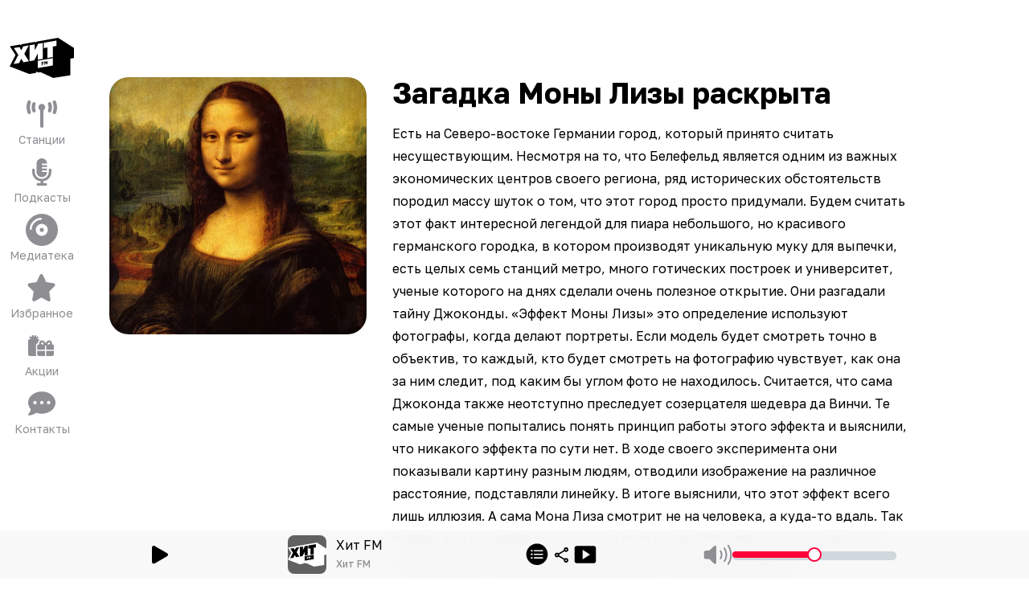

--- FILE ---
content_type: text/css; charset=UTF-8
request_url: https://hitfm.ru/_next/static/css/ef7c6626fb1cf5bb.css
body_size: 28564
content:
*,:after,:before{--tw-border-spacing-x:0;--tw-border-spacing-y:0;--tw-translate-x:0;--tw-translate-y:0;--tw-rotate:0;--tw-skew-x:0;--tw-skew-y:0;--tw-scale-x:1;--tw-scale-y:1;--tw-pan-x: ;--tw-pan-y: ;--tw-pinch-zoom: ;--tw-scroll-snap-strictness:proximity;--tw-gradient-from-position: ;--tw-gradient-via-position: ;--tw-gradient-to-position: ;--tw-ordinal: ;--tw-slashed-zero: ;--tw-numeric-figure: ;--tw-numeric-spacing: ;--tw-numeric-fraction: ;--tw-ring-inset: ;--tw-ring-offset-width:0px;--tw-ring-offset-color:#fff;--tw-ring-color:rgb(33 150 243/0.5);--tw-ring-offset-shadow:0 0 #0000;--tw-ring-shadow:0 0 #0000;--tw-shadow:0 0 #0000;--tw-shadow-colored:0 0 #0000;--tw-blur: ;--tw-brightness: ;--tw-contrast: ;--tw-grayscale: ;--tw-hue-rotate: ;--tw-invert: ;--tw-saturate: ;--tw-sepia: ;--tw-drop-shadow: ;--tw-backdrop-blur: ;--tw-backdrop-brightness: ;--tw-backdrop-contrast: ;--tw-backdrop-grayscale: ;--tw-backdrop-hue-rotate: ;--tw-backdrop-invert: ;--tw-backdrop-opacity: ;--tw-backdrop-saturate: ;--tw-backdrop-sepia: ;--tw-contain-size: ;--tw-contain-layout: ;--tw-contain-paint: ;--tw-contain-style: }::backdrop{--tw-border-spacing-x:0;--tw-border-spacing-y:0;--tw-translate-x:0;--tw-translate-y:0;--tw-rotate:0;--tw-skew-x:0;--tw-skew-y:0;--tw-scale-x:1;--tw-scale-y:1;--tw-pan-x: ;--tw-pan-y: ;--tw-pinch-zoom: ;--tw-scroll-snap-strictness:proximity;--tw-gradient-from-position: ;--tw-gradient-via-position: ;--tw-gradient-to-position: ;--tw-ordinal: ;--tw-slashed-zero: ;--tw-numeric-figure: ;--tw-numeric-spacing: ;--tw-numeric-fraction: ;--tw-ring-inset: ;--tw-ring-offset-width:0px;--tw-ring-offset-color:#fff;--tw-ring-color:rgb(33 150 243/0.5);--tw-ring-offset-shadow:0 0 #0000;--tw-ring-shadow:0 0 #0000;--tw-shadow:0 0 #0000;--tw-shadow-colored:0 0 #0000;--tw-blur: ;--tw-brightness: ;--tw-contrast: ;--tw-grayscale: ;--tw-hue-rotate: ;--tw-invert: ;--tw-saturate: ;--tw-sepia: ;--tw-drop-shadow: ;--tw-backdrop-blur: ;--tw-backdrop-brightness: ;--tw-backdrop-contrast: ;--tw-backdrop-grayscale: ;--tw-backdrop-hue-rotate: ;--tw-backdrop-invert: ;--tw-backdrop-opacity: ;--tw-backdrop-saturate: ;--tw-backdrop-sepia: ;--tw-contain-size: ;--tw-contain-layout: ;--tw-contain-paint: ;--tw-contain-style: }/*
! tailwindcss v3.4.17 | MIT License | https://tailwindcss.com
*/*,:after,:before{box-sizing:border-box;border:0 solid #eeeeee}:after,:before{--tw-content:""}:host,html{line-height:1.5;-webkit-text-size-adjust:100%;-moz-tab-size:4;-o-tab-size:4;tab-size:4;font-family:Roboto,sans-serif;font-feature-settings:normal;font-variation-settings:normal;-webkit-tap-highlight-color:transparent}body{margin:0;line-height:inherit}hr{height:0;color:inherit;border-top-width:1px}abbr:where([title]){-webkit-text-decoration:underline dotted;text-decoration:underline dotted}h1,h2,h3,h4,h5,h6{font-size:inherit;font-weight:inherit}a{color:inherit;text-decoration:inherit}b,strong{font-weight:bolder}code,kbd,pre,samp{font-family:ui-monospace,SFMono-Regular,Menlo,Monaco,Consolas,Liberation Mono,Courier New,monospace;font-feature-settings:normal;font-variation-settings:normal;font-size:1em}small{font-size:80%}sub,sup{font-size:75%;line-height:0;position:relative;vertical-align:baseline}sub{bottom:-.25em}sup{top:-.5em}table{text-indent:0;border-color:inherit;border-collapse:collapse}button,input,optgroup,select,textarea{font-family:inherit;font-feature-settings:inherit;font-variation-settings:inherit;font-size:100%;font-weight:inherit;line-height:inherit;letter-spacing:inherit;color:inherit;margin:0;padding:0}button,select{text-transform:none}button,input:where([type=button]),input:where([type=reset]),input:where([type=submit]){-webkit-appearance:button;background-color:transparent;background-image:none}:-moz-focusring{outline:auto}:-moz-ui-invalid{box-shadow:none}progress{vertical-align:baseline}::-webkit-inner-spin-button,::-webkit-outer-spin-button{height:auto}[type=search]{-webkit-appearance:textfield;outline-offset:-2px}::-webkit-search-decoration{-webkit-appearance:none}::-webkit-file-upload-button{-webkit-appearance:button;font:inherit}summary{display:list-item}blockquote,dd,dl,figure,h1,h2,h3,h4,h5,h6,hr,p,pre{margin:0}fieldset{margin:0}fieldset,legend{padding:0}menu,ol,ul{list-style:none;margin:0;padding:0}dialog{padding:0}textarea{resize:vertical}input::-moz-placeholder,textarea::-moz-placeholder{opacity:1;color:#bdbdbd}input::placeholder,textarea::placeholder{opacity:1;color:#bdbdbd}[role=button],button{cursor:pointer}:disabled{cursor:default}audio,canvas,embed,iframe,img,object,svg,video{display:block;vertical-align:middle}img,video{max-width:100%;height:auto}[hidden]:where(:not([hidden=until-found])){display:none}*{scrollbar-color:auto;scrollbar-width:auto}:root{--color-bg:#FFF;--color-input-bg:rgba(242,242,247,0.30);--color-input-border-bg:rgba(142,142,147,0.30);--color-player-bg:rgba(249,249,249,0.94);--color-playlist-bg:rgba(249,249,249,0.50);--color-bg-tertiary:rgba(242,242,247,0.90);--color-secondary-bg:rgba(242,242,247,1);--color-secondary-label:rgba(60,60,67,0.6);--color-secondary-bg-border:#E5E5EA;--color-primary:#000;--color-secondary:rgba(60,60,67,0.60);--color-system-blue:#007AFF;--color-system-red:#FF3B30;--color-amber-500:#FF003A}.dark-only{display:none}.light-only{display:block}@media (prefers-color-scheme:dark){:root[data-theme=system]{--color-bg:#000;--color-input-bg:#2C2C2E;--color-input-border-bg:rgba(235,235,245,0.60);--color-player-bg:rgba(37,37,37,0.94);--color-playlist-bg:rgba(37,37,37,0.50);--color-bg-tertiary:#2C2C2E;--color-secondary-bg:#2C2C2E;--color-secondary-label:rgba(235,235,245,0.3);--color-secondary-bg-border:#1C1C1E;--color-primary:#FFF;--color-secondary:rgba(235,235,245,0.60);--color-system-blue:#0A84FF;--color-system-red:#FF453A;--color-amber-500:#FF003A;.dark-only{display:block}.light-only{display:none}}}:root[data-theme=dark]{--color-bg:#000;--color-input-bg:#2C2C2E;--color-input-border-bg:rgba(235,235,245,0.60);--color-player-bg:rgba(37,37,37,0.94);--color-playlist-bg:rgba(37,37,37,0.50);--color-bg-tertiary:#2C2C2E;--color-secondary-bg:#2C2C2E;--color-secondary-label:rgba(235,235,245,0.3);--color-secondary-bg-border:#1C1C1E;--color-primary:#FFF;--color-secondary:rgba(235,235,245,0.60);--color-system-blue:#0A84FF;--color-system-red:#FF453A;--color-amber-500:#FF003A;.dark-only{display:block}.light-only{display:none}}input:-webkit-autofill,input:-webkit-autofill:active,input:-webkit-autofill:focus,input:-webkit-autofill:hover{-webkit-transition:background-color 5000000s ease-in-out 0s,color 5000000s ease-in-out 0s;transition:background-color 5000000s ease-in-out 0s,color 5000000s ease-in-out 0s}.scrollbar-hide::-webkit-scrollbar{display:none}body .h-screen{height:100dvh}.scrollbar-hide{-ms-overflow-style:none;scrollbar-width:none}.faded-container{-webkit-mask-image:linear-gradient(0deg,rgba(0,0,0,0),rgba(0,0,0,1) 8%,rgba(0,0,0,1) 92%,rgba(0,0,0,0));mask-image:linear-gradient(0deg,rgba(0,0,0,0),rgba(0,0,0,1) 8%,rgba(0,0,0,1) 92%,rgba(0,0,0,0))}.faded-container-bottom{-webkit-mask-image:linear-gradient(0deg,rgba(0,0,0,0),rgba(0,0,0,1) 8%,rgba(0,0,0,1));mask-image:linear-gradient(0deg,rgba(0,0,0,0),rgba(0,0,0,1) 8%,rgba(0,0,0,1))}.faded-horizontal{-webkit-mask-image:linear-gradient(90deg,rgba(0,0,0,0),rgba(0,0,0,1) 8%,rgba(0,0,0,1) 92%,rgba(0,0,0,0));mask-image:linear-gradient(90deg,rgba(0,0,0,0),rgba(0,0,0,1) 8%,rgba(0,0,0,1) 92%,rgba(0,0,0,0))}.faded-bottom{-webkit-mask-image:linear-gradient(0deg,rgba(0,0,0,0),rgba(0,0,0,1) 8%,rgba(0,0,0,1));mask-image:linear-gradient(0deg,rgba(0,0,0,0),rgba(0,0,0,1) 8%,rgba(0,0,0,1))}.faded-background-top{-webkit-mask-image:linear-gradient(180deg,rgba(0,0,0,0),rgba(0,0,0,.3) 5%,rgba(0,0,0,.5) 15%,rgba(0,0,0,1) 40%,rgba(0,0,0,1));mask-image:linear-gradient(180deg,rgba(0,0,0,0),rgba(0,0,0,.3) 5%,rgba(0,0,0,.5) 15%,rgba(0,0,0,1) 40%,rgba(0,0,0,1))}.faded-background-bottom{-webkit-mask-image:linear-gradient(0deg,rgba(0,0,0,0),rgba(0,0,0,.3) 5%,rgba(0,0,0,.5) 15%,rgba(0,0,0,1) 40%,rgba(0,0,0,1));mask-image:linear-gradient(0deg,rgba(0,0,0,0),rgba(0,0,0,.3) 5%,rgba(0,0,0,.5) 15%,rgba(0,0,0,1) 40%,rgba(0,0,0,1))}.logo-dynamic{fill:#fff;transition:fill .4s ease}.logo-dynamic [fill=none]{fill:#000!important}.logo-dynamic[data-logo=ccbba1]{fill:#ccbba1}.logo-dynamic[data-logo=ccbba1] [fill=none]{fill:#be1623!important}.logo-dynamic[data-logo="0db0f3"]{fill:#0db0f3}.logo-dynamic[data-logo="0db0f3"] [fill=none]{fill:#f2ff00!important}.logo-dynamic[data-logo=f55825]{fill:#f55825}.logo-dynamic[data-logo=f55825] [fill=none]{fill:#fedd14!important}.logo-dynamic[data-logo="971984"]{fill:#971984}.logo-dynamic[data-logo="971984"] [fill=none]{fill:#dfdc01!important}.logo-dynamic[data-logo=f90095]{fill:#f90095}.logo-dynamic[data-logo=f90095] [fill=none]{fill:#8bc43f!important}.logo-dynamic[data-logo=ee4c1d]{fill:#ee4c1d}.logo-dynamic[data-logo=ee4c1d] [fill=none]{fill:#673c11!important}.logo-dynamic[data-logo=cee123]{fill:#cee123}.logo-dynamic[data-logo=cee123] [fill=none]{fill:#eb1c24!important}.logo-dynamic[data-logo="0a1068"]{fill:#0a1068}.logo-dynamic[data-logo="0a1068"] [fill=none]{fill:#ff003a!important}.logo-dynamic[data-logo="8e2987"]{fill:#8e2987}.logo-dynamic[data-logo="8e2987"] [fill=none]{fill:#f6931e!important}.logo-dynamic[data-logo="00b2ef"]{fill:#00b2ef}.logo-dynamic[data-logo="00b2ef"] [fill=none]{fill:#d91c5c!important}.logo-dynamic[data-logo=e8e734]{fill:#e8e734}.logo-dynamic[data-logo=e8e734] [fill=none]{fill:#e41a88!important}.logo-dynamic[data-logo="06fcd7"]{fill:#06fcd7}.logo-dynamic[data-logo="06fcd7"] [fill=none]{fill:#009fe3!important}.logo-dynamic[data-logo="119c5b"]{fill:#119c5b}.logo-dynamic[data-logo="119c5b"] [fill=none]{fill:#2a3890!important}.logo-dynamic[data-logo=ff0037]{fill:#ff0037}.logo-dynamic[data-logo=ff0037] [fill=none]{fill:#180968!important}.logo-dynamic[data-logo=f21921]{fill:#f21921}.logo-dynamic[data-logo=f21921] [fill=none]{fill:#652d90!important}.logo-dynamic[data-logo=cef327]{fill:#cef327}.logo-dynamic[data-logo=cef327] [fill=none]{fill:#7e1dce!important}.mobile-player .flex-col>div{opacity:0;transition:opacity .4s ease}.mobile-player .slick-active .flex-col>div{opacity:1}.fullscreen #video-js-container_html5_api{transform:translateX(-50%);height:100%;width:auto;position:absolute;left:50%;max-width:none}.container{width:100%}@media (min-width:400px){.container{max-width:400px}}@media (min-width:540px){.container{max-width:540px}}@media (min-width:720px){.container{max-width:720px}}@media (min-width:960px){.container{max-width:960px}}@media (min-width:1140px){.container{max-width:1140px}}@media (min-width:1320px){.container{max-width:1320px}}.prose{color:var(--tw-prose-body);max-width:65ch}.prose :where(p):not(:where([class~=not-prose],[class~=not-prose] *)){margin-top:1.25em;margin-bottom:1.25em}.prose :where([class~=lead]):not(:where([class~=not-prose],[class~=not-prose] *)){color:var(--tw-prose-lead);font-size:1.25em;line-height:1.6;margin-top:1.2em;margin-bottom:1.2em}.prose :where(a):not(:where([class~=not-prose],[class~=not-prose] *)){color:var(--tw-prose-links);text-decoration:underline;font-weight:500}.prose :where(strong):not(:where([class~=not-prose],[class~=not-prose] *)){color:var(--tw-prose-bold);font-weight:600}.prose :where(a strong):not(:where([class~=not-prose],[class~=not-prose] *)){color:inherit}.prose :where(blockquote strong):not(:where([class~=not-prose],[class~=not-prose] *)){color:inherit}.prose :where(thead th strong):not(:where([class~=not-prose],[class~=not-prose] *)){color:inherit}.prose :where(ol):not(:where([class~=not-prose],[class~=not-prose] *)){list-style-type:decimal;margin-top:1.25em;margin-bottom:1.25em;padding-inline-start:1.625em}.prose :where(ol[type=A]):not(:where([class~=not-prose],[class~=not-prose] *)){list-style-type:upper-alpha}.prose :where(ol[type=a]):not(:where([class~=not-prose],[class~=not-prose] *)){list-style-type:lower-alpha}.prose :where(ol[type=A s]):not(:where([class~=not-prose],[class~=not-prose] *)){list-style-type:upper-alpha}.prose :where(ol[type=a s]):not(:where([class~=not-prose],[class~=not-prose] *)){list-style-type:lower-alpha}.prose :where(ol[type=I]):not(:where([class~=not-prose],[class~=not-prose] *)){list-style-type:upper-roman}.prose :where(ol[type=i]):not(:where([class~=not-prose],[class~=not-prose] *)){list-style-type:lower-roman}.prose :where(ol[type=I s]):not(:where([class~=not-prose],[class~=not-prose] *)){list-style-type:upper-roman}.prose :where(ol[type=i s]):not(:where([class~=not-prose],[class~=not-prose] *)){list-style-type:lower-roman}.prose :where(ol[type="1"]):not(:where([class~=not-prose],[class~=not-prose] *)){list-style-type:decimal}.prose :where(ul):not(:where([class~=not-prose],[class~=not-prose] *)){list-style-type:disc;margin-top:1.25em;margin-bottom:1.25em;padding-inline-start:1.625em}.prose :where(ol>li):not(:where([class~=not-prose],[class~=not-prose] *))::marker{font-weight:400;color:var(--tw-prose-counters)}.prose :where(ul>li):not(:where([class~=not-prose],[class~=not-prose] *))::marker{color:var(--tw-prose-bullets)}.prose :where(dt):not(:where([class~=not-prose],[class~=not-prose] *)){color:var(--tw-prose-headings);font-weight:600;margin-top:1.25em}.prose :where(hr):not(:where([class~=not-prose],[class~=not-prose] *)){border-color:var(--tw-prose-hr);border-top-width:1px;margin-top:3em;margin-bottom:3em}.prose :where(blockquote):not(:where([class~=not-prose],[class~=not-prose] *)){font-weight:500;font-style:italic;color:var(--tw-prose-quotes);border-inline-start-width:.25rem;border-inline-start-color:var(--tw-prose-quote-borders);quotes:"\201C""\201D""\2018""\2019";margin-top:1.6em;margin-bottom:1.6em;padding-inline-start:1em}.prose :where(blockquote p:first-of-type):not(:where([class~=not-prose],[class~=not-prose] *)):before{content:open-quote}.prose :where(blockquote p:last-of-type):not(:where([class~=not-prose],[class~=not-prose] *)):after{content:close-quote}.prose :where(h1):not(:where([class~=not-prose],[class~=not-prose] *)){color:var(--tw-prose-headings);font-weight:800;font-size:2.25em;margin-top:0;margin-bottom:.8888889em;line-height:1.1111111}.prose :where(h1 strong):not(:where([class~=not-prose],[class~=not-prose] *)){font-weight:900;color:inherit}.prose :where(h2):not(:where([class~=not-prose],[class~=not-prose] *)){color:var(--tw-prose-headings);font-weight:700;font-size:1.5em;margin-top:2em;margin-bottom:1em;line-height:1.3333333}.prose :where(h2 strong):not(:where([class~=not-prose],[class~=not-prose] *)){font-weight:800;color:inherit}.prose :where(h3):not(:where([class~=not-prose],[class~=not-prose] *)){color:var(--tw-prose-headings);font-weight:600;font-size:1.25em;margin-top:1.6em;margin-bottom:.6em;line-height:1.6}.prose :where(h3 strong):not(:where([class~=not-prose],[class~=not-prose] *)){font-weight:700;color:inherit}.prose :where(h4):not(:where([class~=not-prose],[class~=not-prose] *)){color:var(--tw-prose-headings);font-weight:600;margin-top:1.5em;margin-bottom:.5em;line-height:1.5}.prose :where(h4 strong):not(:where([class~=not-prose],[class~=not-prose] *)){font-weight:700;color:inherit}.prose :where(img):not(:where([class~=not-prose],[class~=not-prose] *)){margin-top:2em;margin-bottom:2em}.prose :where(picture):not(:where([class~=not-prose],[class~=not-prose] *)){display:block;margin-top:2em;margin-bottom:2em}.prose :where(video):not(:where([class~=not-prose],[class~=not-prose] *)){margin-top:2em;margin-bottom:2em}.prose :where(kbd):not(:where([class~=not-prose],[class~=not-prose] *)){font-weight:500;font-family:inherit;color:var(--tw-prose-kbd);box-shadow:0 0 0 1px rgb(var(--tw-prose-kbd-shadows)/10%),0 3px 0 rgb(var(--tw-prose-kbd-shadows)/10%);font-size:.875em;border-radius:.3125rem;padding-top:.1875em;padding-inline-end:.375em;padding-bottom:.1875em;padding-inline-start:.375em}.prose :where(code):not(:where([class~=not-prose],[class~=not-prose] *)){color:var(--tw-prose-code);font-weight:600;font-size:.875em}.prose :where(code):not(:where([class~=not-prose],[class~=not-prose] *)):before{content:"`"}.prose :where(code):not(:where([class~=not-prose],[class~=not-prose] *)):after{content:"`"}.prose :where(a code):not(:where([class~=not-prose],[class~=not-prose] *)){color:inherit}.prose :where(h1 code):not(:where([class~=not-prose],[class~=not-prose] *)){color:inherit}.prose :where(h2 code):not(:where([class~=not-prose],[class~=not-prose] *)){color:inherit;font-size:.875em}.prose :where(h3 code):not(:where([class~=not-prose],[class~=not-prose] *)){color:inherit;font-size:.9em}.prose :where(h4 code):not(:where([class~=not-prose],[class~=not-prose] *)){color:inherit}.prose :where(blockquote code):not(:where([class~=not-prose],[class~=not-prose] *)){color:inherit}.prose :where(thead th code):not(:where([class~=not-prose],[class~=not-prose] *)){color:inherit}.prose :where(pre):not(:where([class~=not-prose],[class~=not-prose] *)){color:var(--tw-prose-pre-code);background-color:var(--tw-prose-pre-bg);overflow-x:auto;font-weight:400;font-size:.875em;line-height:1.7142857;margin-top:1.7142857em;margin-bottom:1.7142857em;border-radius:.375rem;padding-top:.8571429em;padding-inline-end:1.1428571em;padding-bottom:.8571429em;padding-inline-start:1.1428571em}.prose :where(pre code):not(:where([class~=not-prose],[class~=not-prose] *)){background-color:transparent;border-width:0;border-radius:0;padding:0;font-weight:inherit;color:inherit;font-size:inherit;font-family:inherit;line-height:inherit}.prose :where(pre code):not(:where([class~=not-prose],[class~=not-prose] *)):before{content:none}.prose :where(pre code):not(:where([class~=not-prose],[class~=not-prose] *)):after{content:none}.prose :where(table):not(:where([class~=not-prose],[class~=not-prose] *)){width:100%;table-layout:auto;margin-top:2em;margin-bottom:2em;font-size:.875em;line-height:1.7142857}.prose :where(thead):not(:where([class~=not-prose],[class~=not-prose] *)){border-bottom-width:1px;border-bottom-color:var(--tw-prose-th-borders)}.prose :where(thead th):not(:where([class~=not-prose],[class~=not-prose] *)){color:var(--tw-prose-headings);font-weight:600;vertical-align:bottom;padding-inline-end:.5714286em;padding-bottom:.5714286em;padding-inline-start:.5714286em}.prose :where(tbody tr):not(:where([class~=not-prose],[class~=not-prose] *)){border-bottom-width:1px;border-bottom-color:var(--tw-prose-td-borders)}.prose :where(tbody tr:last-child):not(:where([class~=not-prose],[class~=not-prose] *)){border-bottom-width:0}.prose :where(tbody td):not(:where([class~=not-prose],[class~=not-prose] *)){vertical-align:baseline}.prose :where(tfoot):not(:where([class~=not-prose],[class~=not-prose] *)){border-top-width:1px;border-top-color:var(--tw-prose-th-borders)}.prose :where(tfoot td):not(:where([class~=not-prose],[class~=not-prose] *)){vertical-align:top}.prose :where(th,td):not(:where([class~=not-prose],[class~=not-prose] *)){text-align:start}.prose :where(figure>*):not(:where([class~=not-prose],[class~=not-prose] *)){margin-top:0;margin-bottom:0}.prose :where(figcaption):not(:where([class~=not-prose],[class~=not-prose] *)){color:var(--tw-prose-captions);font-size:.875em;line-height:1.4285714;margin-top:.8571429em}.prose{--tw-prose-body:#374151;--tw-prose-headings:#111827;--tw-prose-lead:#4b5563;--tw-prose-links:#111827;--tw-prose-bold:#111827;--tw-prose-counters:#6b7280;--tw-prose-bullets:#d1d5db;--tw-prose-hr:#e5e7eb;--tw-prose-quotes:#111827;--tw-prose-quote-borders:#e5e7eb;--tw-prose-captions:#6b7280;--tw-prose-kbd:#111827;--tw-prose-kbd-shadows:17 24 39;--tw-prose-code:#111827;--tw-prose-pre-code:#e5e7eb;--tw-prose-pre-bg:#1f2937;--tw-prose-th-borders:#d1d5db;--tw-prose-td-borders:#e5e7eb;--tw-prose-invert-body:#d1d5db;--tw-prose-invert-headings:#fff;--tw-prose-invert-lead:#9ca3af;--tw-prose-invert-links:#fff;--tw-prose-invert-bold:#fff;--tw-prose-invert-counters:#9ca3af;--tw-prose-invert-bullets:#4b5563;--tw-prose-invert-hr:#374151;--tw-prose-invert-quotes:#f3f4f6;--tw-prose-invert-quote-borders:#374151;--tw-prose-invert-captions:#9ca3af;--tw-prose-invert-kbd:#fff;--tw-prose-invert-kbd-shadows:255 255 255;--tw-prose-invert-code:#fff;--tw-prose-invert-pre-code:#d1d5db;--tw-prose-invert-pre-bg:rgb(0 0 0/50%);--tw-prose-invert-th-borders:#4b5563;--tw-prose-invert-td-borders:#374151;font-size:1rem;line-height:1.75}.prose :where(picture>img):not(:where([class~=not-prose],[class~=not-prose] *)){margin-top:0;margin-bottom:0}.prose :where(li):not(:where([class~=not-prose],[class~=not-prose] *)){margin-top:.5em;margin-bottom:.5em}.prose :where(ol>li):not(:where([class~=not-prose],[class~=not-prose] *)){padding-inline-start:.375em}.prose :where(ul>li):not(:where([class~=not-prose],[class~=not-prose] *)){padding-inline-start:.375em}.prose :where(.prose>ul>li p):not(:where([class~=not-prose],[class~=not-prose] *)){margin-top:.75em;margin-bottom:.75em}.prose :where(.prose>ul>li>p:first-child):not(:where([class~=not-prose],[class~=not-prose] *)){margin-top:1.25em}.prose :where(.prose>ul>li>p:last-child):not(:where([class~=not-prose],[class~=not-prose] *)){margin-bottom:1.25em}.prose :where(.prose>ol>li>p:first-child):not(:where([class~=not-prose],[class~=not-prose] *)){margin-top:1.25em}.prose :where(.prose>ol>li>p:last-child):not(:where([class~=not-prose],[class~=not-prose] *)){margin-bottom:1.25em}.prose :where(ul ul,ul ol,ol ul,ol ol):not(:where([class~=not-prose],[class~=not-prose] *)){margin-top:.75em;margin-bottom:.75em}.prose :where(dl):not(:where([class~=not-prose],[class~=not-prose] *)){margin-top:1.25em;margin-bottom:1.25em}.prose :where(dd):not(:where([class~=not-prose],[class~=not-prose] *)){margin-top:.5em;padding-inline-start:1.625em}.prose :where(hr+*):not(:where([class~=not-prose],[class~=not-prose] *)){margin-top:0}.prose :where(h2+*):not(:where([class~=not-prose],[class~=not-prose] *)){margin-top:0}.prose :where(h3+*):not(:where([class~=not-prose],[class~=not-prose] *)){margin-top:0}.prose :where(h4+*):not(:where([class~=not-prose],[class~=not-prose] *)){margin-top:0}.prose :where(thead th:first-child):not(:where([class~=not-prose],[class~=not-prose] *)){padding-inline-start:0}.prose :where(thead th:last-child):not(:where([class~=not-prose],[class~=not-prose] *)){padding-inline-end:0}.prose :where(tbody td,tfoot td):not(:where([class~=not-prose],[class~=not-prose] *)){padding-top:.5714286em;padding-inline-end:.5714286em;padding-bottom:.5714286em;padding-inline-start:.5714286em}.prose :where(tbody td:first-child,tfoot td:first-child):not(:where([class~=not-prose],[class~=not-prose] *)){padding-inline-start:0}.prose :where(tbody td:last-child,tfoot td:last-child):not(:where([class~=not-prose],[class~=not-prose] *)){padding-inline-end:0}.prose :where(figure):not(:where([class~=not-prose],[class~=not-prose] *)){margin-top:2em;margin-bottom:2em}.prose :where(.prose>:first-child):not(:where([class~=not-prose],[class~=not-prose] *)){margin-top:0}.prose :where(.prose>:last-child):not(:where([class~=not-prose],[class~=not-prose] *)){margin-bottom:0}.prose-sm{font-size:.875rem;line-height:1.7142857}.prose-sm :where(p):not(:where([class~=not-prose],[class~=not-prose] *)){margin-top:1.1428571em;margin-bottom:1.1428571em}.prose-sm :where([class~=lead]):not(:where([class~=not-prose],[class~=not-prose] *)){font-size:1.2857143em;line-height:1.5555556;margin-top:.8888889em;margin-bottom:.8888889em}.prose-sm :where(blockquote):not(:where([class~=not-prose],[class~=not-prose] *)){margin-top:1.3333333em;margin-bottom:1.3333333em;padding-inline-start:1.1111111em}.prose-sm :where(h1):not(:where([class~=not-prose],[class~=not-prose] *)){font-size:2.1428571em;margin-top:0;margin-bottom:.8em;line-height:1.2}.prose-sm :where(h2):not(:where([class~=not-prose],[class~=not-prose] *)){font-size:1.4285714em;margin-top:1.6em;margin-bottom:.8em;line-height:1.4}.prose-sm :where(h3):not(:where([class~=not-prose],[class~=not-prose] *)){font-size:1.2857143em;margin-top:1.5555556em;margin-bottom:.4444444em;line-height:1.5555556}.prose-sm :where(h4):not(:where([class~=not-prose],[class~=not-prose] *)){margin-top:1.4285714em;margin-bottom:.5714286em;line-height:1.4285714}.prose-sm :where(img):not(:where([class~=not-prose],[class~=not-prose] *)){margin-top:1.7142857em;margin-bottom:1.7142857em}.prose-sm :where(picture):not(:where([class~=not-prose],[class~=not-prose] *)){margin-top:1.7142857em;margin-bottom:1.7142857em}.prose-sm :where(picture>img):not(:where([class~=not-prose],[class~=not-prose] *)){margin-top:0;margin-bottom:0}.prose-sm :where(video):not(:where([class~=not-prose],[class~=not-prose] *)){margin-top:1.7142857em;margin-bottom:1.7142857em}.prose-sm :where(kbd):not(:where([class~=not-prose],[class~=not-prose] *)){font-size:.8571429em;border-radius:.3125rem;padding-top:.1428571em;padding-inline-end:.3571429em;padding-bottom:.1428571em;padding-inline-start:.3571429em}.prose-sm :where(code):not(:where([class~=not-prose],[class~=not-prose] *)){font-size:.8571429em}.prose-sm :where(h2 code):not(:where([class~=not-prose],[class~=not-prose] *)){font-size:.9em}.prose-sm :where(h3 code):not(:where([class~=not-prose],[class~=not-prose] *)){font-size:.8888889em}.prose-sm :where(pre):not(:where([class~=not-prose],[class~=not-prose] *)){font-size:.8571429em;line-height:1.6666667;margin-top:1.6666667em;margin-bottom:1.6666667em;border-radius:.25rem;padding-top:.6666667em;padding-inline-end:1em;padding-bottom:.6666667em;padding-inline-start:1em}.prose-sm :where(ol):not(:where([class~=not-prose],[class~=not-prose] *)){margin-top:1.1428571em;margin-bottom:1.1428571em;padding-inline-start:1.5714286em}.prose-sm :where(ul):not(:where([class~=not-prose],[class~=not-prose] *)){margin-top:1.1428571em;margin-bottom:1.1428571em;padding-inline-start:1.5714286em}.prose-sm :where(li):not(:where([class~=not-prose],[class~=not-prose] *)){margin-top:.2857143em;margin-bottom:.2857143em}.prose-sm :where(ol>li):not(:where([class~=not-prose],[class~=not-prose] *)){padding-inline-start:.4285714em}.prose-sm :where(ul>li):not(:where([class~=not-prose],[class~=not-prose] *)){padding-inline-start:.4285714em}.prose-sm :where(.prose-sm>ul>li p):not(:where([class~=not-prose],[class~=not-prose] *)){margin-top:.5714286em;margin-bottom:.5714286em}.prose-sm :where(.prose-sm>ul>li>p:first-child):not(:where([class~=not-prose],[class~=not-prose] *)){margin-top:1.1428571em}.prose-sm :where(.prose-sm>ul>li>p:last-child):not(:where([class~=not-prose],[class~=not-prose] *)){margin-bottom:1.1428571em}.prose-sm :where(.prose-sm>ol>li>p:first-child):not(:where([class~=not-prose],[class~=not-prose] *)){margin-top:1.1428571em}.prose-sm :where(.prose-sm>ol>li>p:last-child):not(:where([class~=not-prose],[class~=not-prose] *)){margin-bottom:1.1428571em}.prose-sm :where(ul ul,ul ol,ol ul,ol ol):not(:where([class~=not-prose],[class~=not-prose] *)){margin-top:.5714286em;margin-bottom:.5714286em}.prose-sm :where(dl):not(:where([class~=not-prose],[class~=not-prose] *)){margin-top:1.1428571em;margin-bottom:1.1428571em}.prose-sm :where(dt):not(:where([class~=not-prose],[class~=not-prose] *)){margin-top:1.1428571em}.prose-sm :where(dd):not(:where([class~=not-prose],[class~=not-prose] *)){margin-top:.2857143em;padding-inline-start:1.5714286em}.prose-sm :where(hr):not(:where([class~=not-prose],[class~=not-prose] *)){margin-top:2.8571429em;margin-bottom:2.8571429em}.prose-sm :where(hr+*):not(:where([class~=not-prose],[class~=not-prose] *)){margin-top:0}.prose-sm :where(h2+*):not(:where([class~=not-prose],[class~=not-prose] *)){margin-top:0}.prose-sm :where(h3+*):not(:where([class~=not-prose],[class~=not-prose] *)){margin-top:0}.prose-sm :where(h4+*):not(:where([class~=not-prose],[class~=not-prose] *)){margin-top:0}.prose-sm :where(table):not(:where([class~=not-prose],[class~=not-prose] *)){font-size:.8571429em;line-height:1.5}.prose-sm :where(thead th):not(:where([class~=not-prose],[class~=not-prose] *)){padding-inline-end:1em;padding-bottom:.6666667em;padding-inline-start:1em}.prose-sm :where(thead th:first-child):not(:where([class~=not-prose],[class~=not-prose] *)){padding-inline-start:0}.prose-sm :where(thead th:last-child):not(:where([class~=not-prose],[class~=not-prose] *)){padding-inline-end:0}.prose-sm :where(tbody td,tfoot td):not(:where([class~=not-prose],[class~=not-prose] *)){padding-top:.6666667em;padding-inline-end:1em;padding-bottom:.6666667em;padding-inline-start:1em}.prose-sm :where(tbody td:first-child,tfoot td:first-child):not(:where([class~=not-prose],[class~=not-prose] *)){padding-inline-start:0}.prose-sm :where(tbody td:last-child,tfoot td:last-child):not(:where([class~=not-prose],[class~=not-prose] *)){padding-inline-end:0}.prose-sm :where(figure):not(:where([class~=not-prose],[class~=not-prose] *)){margin-top:1.7142857em;margin-bottom:1.7142857em}.prose-sm :where(figure>*):not(:where([class~=not-prose],[class~=not-prose] *)){margin-top:0;margin-bottom:0}.prose-sm :where(figcaption):not(:where([class~=not-prose],[class~=not-prose] *)){font-size:.8571429em;line-height:1.3333333;margin-top:.6666667em}.prose-sm :where(.prose-sm>:first-child):not(:where([class~=not-prose],[class~=not-prose] *)){margin-top:0}.prose-sm :where(.prose-sm>:last-child):not(:where([class~=not-prose],[class~=not-prose] *)){margin-bottom:0}.prose-default{--tw-prose-body:var(--color-primary);--tw-prose-headings:var(--color-primary);--tw-prose-lead:var(--color-primary);--tw-prose-links:var(--color-primary);--tw-prose-bold:var(--color-primary);--tw-prose-counters:var(--color-primary);--tw-prose-bullets:var(--color-primary);--tw-prose-hr:var(--color-primary);--tw-prose-quotes:var(--color-primary);--tw-prose-quote-borders:var(--color-primary);--tw-prose-captions:var(--color-primary);--tw-prose-code:var(--color-primary);--tw-prose-pre-code:var(--color-primary);--tw-prose-pre-bg:var(--color-primary);--tw-prose-th-borders:var(--color-primary);--tw-prose-td-borders:var(--color-primary)}.pointer-events-none{pointer-events:none}.pointer-events-auto{pointer-events:auto}.\!visible{visibility:visible!important}.visible{visibility:visible}.\!invisible{visibility:hidden!important}.invisible{visibility:hidden}.collapse{visibility:collapse}.static{position:static}.fixed{position:fixed}.\!absolute{position:absolute!important}.absolute{position:absolute}.relative{position:relative}.sticky{position:sticky}.inset-0{inset:0}.inset-y-0{top:0;bottom:0}.-bottom-px{bottom:-1px}.-left-1{left:-.25rem}.-left-5{left:-1.25rem}.-left-6{left:-1.5rem}.-left-px{left:-1px}.-right-5{right:-1.25rem}.-right-6{right:-1.5rem}.-top-0\.5{top:-.125rem}.-top-1{top:-.25rem}.-top-1\.5{top:-.375rem}.-top-12{top:-3rem}.-top-2\.5{top:-.625rem}.bottom-0{bottom:0}.bottom-12{bottom:3rem}.bottom-14{bottom:3.5rem}.bottom-3{bottom:.75rem}.bottom-32{bottom:8rem}.bottom-4{bottom:1rem}.bottom-\[14\%\]{bottom:14%}.bottom-\[4\%\]{bottom:4%}.bottom-\[calc\(130px-100dvh\)\]{bottom:calc(130px - 100dvh)}.left-0{left:0}.left-1{left:.25rem}.left-1\.5{left:.375rem}.left-1\/2,.left-2\/4{left:50%}.left-3{left:.75rem}.left-4{left:1rem}.left-\[-5\%\]{left:-5%}.left-\[14\%\]{left:14%}.left-\[2\%\]{left:2%}.right-0{right:0}.right-1{right:.25rem}.right-12{right:3rem}.right-2{right:.5rem}.right-3{right:.75rem}.right-4{right:1rem}.right-\[14\%\]{right:14%}.right-\[2\%\]{right:2%}.top-0{top:0}.top-1{top:.25rem}.top-1\/2{top:50%}.top-2{top:.5rem}.top-2\.5{top:.625rem}.top-2\/4{top:50%}.top-20{top:5rem}.top-3{top:.75rem}.top-4{top:1rem}.top-\[10px\]{top:10px}.top-\[14\%\]{top:14%}.top-\[30px\]{top:30px}.top-\[4\%\]{top:4%}.top-\[calc\(100vh-160px\)\]{top:calc(100vh - 160px)}.-z-10{z-index:-10}.z-0{z-index:0}.z-10{z-index:10}.z-20{z-index:20}.z-30{z-index:30}.z-40{z-index:40}.z-50{z-index:50}.z-\[1\]{z-index:1}.z-\[2\]{z-index:2}.z-\[31\]{z-index:31}.z-\[32\]{z-index:32}.z-\[33\]{z-index:33}.z-\[9995\]{z-index:9995}.z-\[9999\]{z-index:9999}.z-\[999\]{z-index:999}.order-1{order:1}.order-2{order:2}.col-span-1{grid-column:span 1/span 1}.col-span-10{grid-column:span 10/span 10}.col-span-12{grid-column:span 12/span 12}.col-span-2{grid-column:span 2/span 2}.col-span-3{grid-column:span 3/span 3}.col-span-4{grid-column:span 4/span 4}.col-span-5{grid-column:span 5/span 5}.col-span-8{grid-column:span 8/span 8}.col-span-9{grid-column:span 9/span 9}.row-span-2{grid-row:span 2/span 2}.row-span-5{grid-row:span 5/span 5}.m-0{margin:0}.m-0\.5{margin:.125rem}.m-4{margin:1rem}.m-auto{margin:auto}.-mx-2{margin-left:-.5rem;margin-right:-.5rem}.-mx-4{margin-left:-1rem;margin-right:-1rem}.-mx-6{margin-left:-1.5rem;margin-right:-1.5rem}.-mx-8{margin-left:-2rem;margin-right:-2rem}.mx-11{margin-left:2.75rem;margin-right:2.75rem}.mx-2{margin-left:.5rem;margin-right:.5rem}.mx-4{margin-left:1rem;margin-right:1rem}.mx-auto{margin-left:auto;margin-right:auto}.mx-px{margin-left:1px;margin-right:1px}.my-0\.5{margin-top:.125rem;margin-bottom:.125rem}.my-1{margin-top:.25rem;margin-bottom:.25rem}.my-2{margin-top:.5rem;margin-bottom:.5rem}.my-4{margin-top:1rem;margin-bottom:1rem}.my-6{margin-top:1.5rem;margin-bottom:1.5rem}.-ml-1{margin-left:-.25rem}.-ml-4{margin-left:-1rem}.-ml-6{margin-left:-1.5rem}.-mt-24{margin-top:-6rem}.-mt-4{margin-top:-1rem}.-mt-6{margin-top:-1.5rem}.mb-0{margin-bottom:0}.mb-1{margin-bottom:.25rem}.mb-1\.5{margin-bottom:.375rem}.mb-12{margin-bottom:3rem}.mb-2{margin-bottom:.5rem}.mb-3{margin-bottom:.75rem}.mb-4{margin-bottom:1rem}.mb-6{margin-bottom:1.5rem}.mb-8{margin-bottom:2rem}.ml-0\.5{margin-left:.125rem}.ml-1{margin-left:.25rem}.ml-2{margin-left:.5rem}.ml-3{margin-left:.75rem}.ml-4{margin-left:1rem}.ml-5{margin-left:1.25rem}.ml-\[18px\]{margin-left:18px}.ml-auto{margin-left:auto}.mr-12{margin-right:3rem}.mr-2{margin-right:.5rem}.mr-4{margin-right:1rem}.mr-5{margin-right:1.25rem}.mr-6{margin-right:1.5rem}.mr-8{margin-right:2rem}.mr-auto{margin-right:auto}.mt-1{margin-top:.25rem}.mt-1\.5{margin-top:.375rem}.mt-10{margin-top:2.5rem}.mt-12{margin-top:3rem}.mt-2{margin-top:.5rem}.mt-20{margin-top:5rem}.mt-24{margin-top:6rem}.mt-3{margin-top:.75rem}.mt-36{margin-top:9rem}.mt-4{margin-top:1rem}.mt-5{margin-top:1.25rem}.mt-6{margin-top:1.5rem}.mt-8{margin-top:2rem}.mt-px{margin-top:1px}.box-border{box-sizing:border-box}.box-content{box-sizing:content-box}.line-clamp-2{overflow:hidden;display:-webkit-box;-webkit-box-orient:vertical;-webkit-line-clamp:2}.block{display:block}.inline-block{display:inline-block}.flex{display:flex}.inline-flex{display:inline-flex}.grid{display:grid}.hidden{display:none}.aspect-square{aspect-ratio:1/1}.aspect-video{aspect-ratio:16/9}.size-10{width:2.5rem;height:2.5rem}.size-12{width:3rem;height:3rem}.size-20{width:5rem;height:5rem}.size-24{width:6rem;height:6rem}.size-32{width:8rem;height:8rem}.size-4{width:1rem;height:1rem}.size-5{width:1.25rem;height:1.25rem}.size-6{width:1.5rem;height:1.5rem}.size-64{width:16rem;height:16rem}.size-8{width:2rem;height:2rem}.size-\[300px\]{width:300px;height:300px}.size-\[40px\]{width:40px;height:40px}.size-\[54px\]{width:54px;height:54px}.size-auto{width:auto;height:auto}.size-fit{width:-moz-fit-content;width:fit-content;height:-moz-fit-content;height:fit-content}.size-full{width:100%;height:100%}.size-max{width:-moz-max-content;width:max-content;height:-moz-max-content;height:max-content}.h-0{height:0}.h-0\.5{height:.125rem}.h-1{height:.25rem}.h-1\.5{height:.375rem}.h-1\/3{height:33.333333%}.h-1\/6{height:16.666667%}.h-10{height:2.5rem}.h-11{height:2.75rem}.h-12{height:3rem}.h-14{height:3.5rem}.h-2{height:.5rem}.h-2\.5{height:.625rem}.h-24{height:6rem}.h-3{height:.75rem}.h-3\.5{height:.875rem}.h-32{height:8rem}.h-4{height:1rem}.h-40{height:10rem}.h-48{height:12rem}.h-5{height:1.25rem}.h-6{height:1.5rem}.h-7{height:1.75rem}.h-8{height:2rem}.h-9{height:2.25rem}.h-\[110px\]{height:110px}.h-\[40px\]{height:40px}.h-\[500px\]{height:500px}.h-\[58px\]{height:58px}.h-\[59px\]{height:59px}.h-\[74px\]{height:74px}.h-\[calc\(100vw\+0\.75rem\)\]{height:calc(100vw + .75rem)}.h-auto{height:auto}.h-fit{height:-moz-fit-content;height:fit-content}.h-full{height:100%}.h-max{height:-moz-max-content;height:max-content}.h-px{height:1px}.h-screen{height:100vh}.max-h-24{max-height:6rem}.max-h-96{max-height:24rem}.max-h-\[100vh\]{max-height:100vh}.max-h-\[1536px\]{max-height:1536px}.max-h-\[32px\]{max-height:32px}.max-h-\[40px\]{max-height:40px}.max-h-\[48px\]{max-height:48px}.max-h-\[598px\]{max-height:598px}.max-h-\[700px\]{max-height:700px}.max-h-\[80vh\]{max-height:80vh}.max-h-\[calc\(100\%-8rem\)\]{max-height:calc(100% - 8rem)}.max-h-screen{max-height:100vh}.min-h-12{min-height:3rem}.min-h-80{min-height:20rem}.min-h-\[100px\]{min-height:100px}.min-h-\[100vh\]{min-height:100vh}.min-h-\[12px\]{min-height:12px}.min-h-\[24px\]{min-height:24px}.min-h-\[320px\]{min-height:320px}.min-h-\[48px\]{min-height:48px}.min-h-max{min-height:-moz-max-content;min-height:max-content}.min-h-screen{min-height:100vh}.w-0\.5{width:.125rem}.w-1\/12{width:8.333333%}.w-1\/2{width:50%}.w-1\/3{width:33.333333%}.w-1\/4{width:25%}.w-1\/5{width:20%}.w-10{width:2.5rem}.w-11\/12{width:91.666667%}.w-12{width:3rem}.w-14{width:3.5rem}.w-2\/5{width:40%}.w-20{width:5rem}.w-24{width:6rem}.w-3{width:.75rem}.w-3\.5{width:.875rem}.w-3\/4{width:75%}.w-3\/5{width:60%}.w-32{width:8rem}.w-4{width:1rem}.w-4\/5{width:80%}.w-5{width:1.25rem}.w-5\/12{width:41.666667%}.w-56{width:14rem}.w-6{width:1.5rem}.w-60{width:15rem}.w-64{width:16rem}.w-7{width:1.75rem}.w-8{width:2rem}.w-80{width:20rem}.w-9{width:2.25rem}.w-\[110\%\]{width:110%}.w-\[110px\]{width:110px}.w-\[1200\%\]{width:1200%}.w-\[300px\]{width:300px}.w-\[324px\]{width:324px}.w-\[58px\]{width:58px}.w-\[74px\]{width:74px}.w-auto{width:auto}.w-fit{width:-moz-fit-content;width:fit-content}.w-full{width:100%}.w-max{width:-moz-max-content;width:max-content}.w-min{width:-moz-min-content;width:min-content}.w-screen{width:100vw}.\!min-w-\[180px\]{min-width:180px!important}.min-w-0{min-width:0}.min-w-12{min-width:3rem}.min-w-32{min-width:8rem}.min-w-\[100vw\]{min-width:100vw}.min-w-\[12px\]{min-width:12px}.min-w-\[180px\]{min-width:180px}.min-w-\[200px\]{min-width:200px}.min-w-\[240px\]{min-width:240px}.min-w-\[24px\]{min-width:24px}.min-w-\[48px\]{min-width:48px}.min-w-\[80\%\]{min-width:80%}.min-w-\[90\%\]{min-width:90%}.min-w-\[95\%\]{min-width:95%}.min-w-max{min-width:-moz-max-content;min-width:max-content}.max-w-3xl{max-width:48rem}.max-w-4xl{max-width:56rem}.max-w-7xl{max-width:80rem}.max-w-\[100vw\]{max-width:100vw}.max-w-\[1064px\]{max-width:1064px}.max-w-\[1536px\]{max-width:1536px}.max-w-\[200px\]{max-width:200px}.max-w-\[250px\]{max-width:250px}.max-w-\[32px\]{max-width:32px}.max-w-\[350px\]{max-width:350px}.max-w-\[40px\]{max-width:40px}.max-w-\[450px\]{max-width:450px}.max-w-\[48px\]{max-width:48px}.max-w-\[600px\]{max-width:600px}.max-w-\[60px\]{max-width:60px}.max-w-\[640px\]{max-width:640px}.max-w-\[680px\]{max-width:680px}.max-w-\[700px\]{max-width:700px}.max-w-\[80\%\]{max-width:80%}.max-w-\[800px\]{max-width:800px}.max-w-\[80vw\]{max-width:80vw}.max-w-\[90\%\]{max-width:90%}.max-w-\[95\%\]{max-width:95%}.max-w-full{max-width:100%}.max-w-max{max-width:-moz-max-content;max-width:max-content}.max-w-none{max-width:none}.max-w-screen-2xl{max-width:1320px}.max-w-screen-sm{max-width:540px}.max-w-sm{max-width:24rem}.max-w-xl{max-width:36rem}.flex-1{flex:1 1 0%}.flex-1\/1{flex:0 0 100%}.flex-1\/2{flex:0 0 calc(100%/2)}.flex-1\/3{flex:0 0 calc(100%/3)}.flex-1\/4{flex:0 0 calc(100%/4)}.flex-1\/5{flex:0 0 calc(100%/5)}.flex-1\/6{flex:0 0 calc(100%/6)}.flex-1\/7{flex:0 0 calc(100%/7)}.flex-none{flex:none}.flex-shrink-0{flex-shrink:0}.shrink{flex-shrink:1}.shrink-0{flex-shrink:0}.grow{flex-grow:1}.grow-0{flex-grow:0}.basis-1\/2{flex-basis:50%}.basis-full{flex-basis:100%}.-translate-x-1\/2,.-translate-x-2\/4{--tw-translate-x:-50%}.-translate-x-1\/2,.-translate-x-2\/4,.-translate-y-1\/2{transform:translate(var(--tw-translate-x),var(--tw-translate-y)) rotate(var(--tw-rotate)) skewX(var(--tw-skew-x)) skewY(var(--tw-skew-y)) scaleX(var(--tw-scale-x)) scaleY(var(--tw-scale-y))}.-translate-y-1\/2{--tw-translate-y:-50%}.-translate-y-1\/4{--tw-translate-y:-25%}.-translate-y-1\/4,.-translate-y-2\/4{transform:translate(var(--tw-translate-x),var(--tw-translate-y)) rotate(var(--tw-rotate)) skewX(var(--tw-skew-x)) skewY(var(--tw-skew-y)) scaleX(var(--tw-scale-x)) scaleY(var(--tw-scale-y))}.-translate-y-2\/4{--tw-translate-y:-50%}.-translate-y-full{--tw-translate-y:-100%}.-translate-y-full,.translate-x-1{transform:translate(var(--tw-translate-x),var(--tw-translate-y)) rotate(var(--tw-rotate)) skewX(var(--tw-skew-x)) skewY(var(--tw-skew-y)) scaleX(var(--tw-scale-x)) scaleY(var(--tw-scale-y))}.translate-x-1{--tw-translate-x:0.25rem}.translate-x-2\/4{--tw-translate-x:50%}.translate-x-2\/4,.translate-x-8{transform:translate(var(--tw-translate-x),var(--tw-translate-y)) rotate(var(--tw-rotate)) skewX(var(--tw-skew-x)) skewY(var(--tw-skew-y)) scaleX(var(--tw-scale-x)) scaleY(var(--tw-scale-y))}.translate-x-8{--tw-translate-x:2rem}.translate-x-full{--tw-translate-x:100%}.translate-x-full,.translate-y-2\/4{transform:translate(var(--tw-translate-x),var(--tw-translate-y)) rotate(var(--tw-rotate)) skewX(var(--tw-skew-x)) skewY(var(--tw-skew-y)) scaleX(var(--tw-scale-x)) scaleY(var(--tw-scale-y))}.translate-y-2\/4{--tw-translate-y:50%}.-rotate-90{--tw-rotate:-90deg}.-rotate-90,.rotate-0{transform:translate(var(--tw-translate-x),var(--tw-translate-y)) rotate(var(--tw-rotate)) skewX(var(--tw-skew-x)) skewY(var(--tw-skew-y)) scaleX(var(--tw-scale-x)) scaleY(var(--tw-scale-y))}.rotate-0{--tw-rotate:0deg}.rotate-180{--tw-rotate:180deg}.rotate-180,.scale-100{transform:translate(var(--tw-translate-x),var(--tw-translate-y)) rotate(var(--tw-rotate)) skewX(var(--tw-skew-x)) skewY(var(--tw-skew-y)) scaleX(var(--tw-scale-x)) scaleY(var(--tw-scale-y))}.scale-100{--tw-scale-x:1;--tw-scale-y:1}.scale-110{--tw-scale-x:1.1;--tw-scale-y:1.1}.-scale-x-100,.scale-110{transform:translate(var(--tw-translate-x),var(--tw-translate-y)) rotate(var(--tw-rotate)) skewX(var(--tw-skew-x)) skewY(var(--tw-skew-y)) scaleX(var(--tw-scale-x)) scaleY(var(--tw-scale-y))}.-scale-x-100{--tw-scale-x:-1}.scale-x-0{--tw-scale-x:0}.scale-x-0,.scale-x-100{transform:translate(var(--tw-translate-x),var(--tw-translate-y)) rotate(var(--tw-rotate)) skewX(var(--tw-skew-x)) skewY(var(--tw-skew-y)) scaleX(var(--tw-scale-x)) scaleY(var(--tw-scale-y))}.scale-x-100{--tw-scale-x:1}.transform{transform:translate(var(--tw-translate-x),var(--tw-translate-y)) rotate(var(--tw-rotate)) skewX(var(--tw-skew-x)) skewY(var(--tw-skew-y)) scaleX(var(--tw-scale-x)) scaleY(var(--tw-scale-y))}@keyframes fade{0%{opacity:0}to{opacity:1}}.animate-fade{animation:fade var(--tw-animate-duration,1s) var(--tw-animate-easing,ease) var(--tw-animate-delay,0s) var(--tw-animate-iteration,1) var(--tw-animate-fill,both)}.animate-jump{animation:jump var(--tw-animate-duration,.5s) var(--tw-animate-easing,ease) var(--tw-animate-delay,0s) var(--tw-animate-iteration,1) var(--tw-animate-fill,both)}@keyframes like{0%{transform:scale(1);fill:transparent}15%{transform:scale(0);fill:var(--color-amber-500)}25%{transform:scale(1);fill:var(--color-amber-500)}40%{transform:scale(1.5);fill:var(--color-amber-500)}55%{transform:scale(1.1);fill:var(--color-amber-500)}70%{transform:scale(1.6);fill:var(--color-amber-500)}80%{transform:scale(1.1);fill:var(--color-amber-500)}90%{transform:scale(1.5);fill:var(--color-amber-500)}to{transform:scale(1);fill:var(--color-amber-500)}}.animate-like-add{animation:like 1.4s linear}@keyframes pulse{50%{opacity:.5}}.animate-pulse{animation:pulse var(--tw-animate-duration,2s) var(--tw-animate-easing,cubic-bezier(.4,0,.6,1)) var(--tw-animate-delay,0s) var(--tw-animate-iteration,infinite) var(--tw-animate-fill,none)}@keyframes rotate-y{0%{transform:rotateY(1turn)}to{transform:rotateY(0)}}.animate-rotate-y{animation:rotate-y var(--tw-animate-duration,1s) var(--tw-animate-easing,ease) var(--tw-animate-delay,0s) var(--tw-animate-iteration,1) var(--tw-animate-fill,both)}@keyframes spin{to{transform:rotate(1turn)}}.animate-spin{animation:spin var(--tw-animate-duration,1s) var(--tw-animate-easing,linear) var(--tw-animate-delay,0s) var(--tw-animate-iteration,infinite) var(--tw-animate-fill,none)}.cursor-default{cursor:default}.cursor-grab{cursor:grab}.cursor-help{cursor:help}.cursor-not-allowed{cursor:not-allowed}.cursor-pointer{cursor:pointer}.touch-none{touch-action:none}.select-none{-webkit-user-select:none;-moz-user-select:none;user-select:none}.\!resize-none{resize:none!important}.resize-y{resize:vertical}.\!resize{resize:both!important}.resize{resize:both}.appearance-none{-webkit-appearance:none;-moz-appearance:none;appearance:none}.grid-flow-col{grid-auto-flow:column}.auto-rows-\[fit-content\(1em\)\]{grid-auto-rows:fit-content(1em)}.grid-cols-1{grid-template-columns:repeat(1,minmax(0,1fr))}.grid-cols-2{grid-template-columns:repeat(2,minmax(0,1fr))}.grid-cols-3{grid-template-columns:repeat(3,minmax(0,1fr))}.grid-cols-\[100px_1fr\]{grid-template-columns:100px 1fr}.grid-cols-\[1fr_auto_1fr\]{grid-template-columns:1fr auto 1fr}.grid-cols-\[48px_repeat\(11\2c 1fr\)\]{grid-template-columns:48px repeat(11,1fr)}.grid-cols-\[50px_repeat\(9\2c 1fr\)_30px_50px\]{grid-template-columns:50px repeat(9,1fr) 30px 50px}.grid-cols-\[64px_repeat\(11\2c 1fr\)\]{grid-template-columns:64px repeat(11,1fr)}.grid-cols-\[min-content_1fr_min-content\]{grid-template-columns:min-content 1fr min-content}.grid-cols-\[repeat\(24\2c _minmax\(0\2c _1fr\)\)\]{grid-template-columns:repeat(24,minmax(0,1fr))}.grid-cols-subgrid{grid-template-columns:subgrid}.grid-rows-\[50px_repeat\(7\2c _minmax\(0\2c _1fr\)\)\]{grid-template-rows:50px repeat(7,minmax(0,1fr))}.flex-row{flex-direction:row}.flex-row-reverse{flex-direction:row-reverse}.flex-col{flex-direction:column}.flex-col-reverse{flex-direction:column-reverse}.flex-wrap{flex-wrap:wrap}.place-content-center{place-content:center}.place-items-center{place-items:center}.content-center{align-content:center}.items-start{align-items:flex-start}.items-end{align-items:flex-end}.items-center{align-items:center}.justify-start{justify-content:flex-start}.justify-end{justify-content:flex-end}.justify-center{justify-content:center}.justify-between{justify-content:space-between}.justify-evenly{justify-content:space-evenly}.gap-0{gap:0}.gap-1{gap:.25rem}.gap-2{gap:.5rem}.gap-2\.5{gap:.625rem}.gap-3{gap:.75rem}.gap-4{gap:1rem}.gap-6{gap:1.5rem}.gap-8{gap:2rem}.gap-x-2{-moz-column-gap:.5rem;column-gap:.5rem}.gap-y-4{row-gap:1rem}.divide-x>:not([hidden])~:not([hidden]){--tw-divide-x-reverse:0;border-right-width:calc(1px * var(--tw-divide-x-reverse));border-left-width:calc(1px * calc(1 - var(--tw-divide-x-reverse)))}.divide-amber-600>:not([hidden])~:not([hidden]){--tw-divide-opacity:1;border-color:rgb(209 149 0/var(--tw-divide-opacity,1))}.divide-blue-600>:not([hidden])~:not([hidden]){--tw-divide-opacity:1;border-color:rgb(30 136 229/var(--tw-divide-opacity,1))}.divide-blue-gray-50>:not([hidden])~:not([hidden]){--tw-divide-opacity:1;border-color:rgb(236 239 241/var(--tw-divide-opacity,1))}.divide-blue-gray-600>:not([hidden])~:not([hidden]){--tw-divide-opacity:1;border-color:rgb(84 110 122/var(--tw-divide-opacity,1))}.divide-brown-600>:not([hidden])~:not([hidden]){--tw-divide-opacity:1;border-color:rgb(109 76 65/var(--tw-divide-opacity,1))}.divide-cyan-600>:not([hidden])~:not([hidden]){--tw-divide-opacity:1;border-color:rgb(0 172 193/var(--tw-divide-opacity,1))}.divide-deep-orange-600>:not([hidden])~:not([hidden]){--tw-divide-opacity:1;border-color:rgb(244 81 30/var(--tw-divide-opacity,1))}.divide-deep-purple-600>:not([hidden])~:not([hidden]){--tw-divide-opacity:1;border-color:rgb(94 53 177/var(--tw-divide-opacity,1))}.divide-gray-800>:not([hidden])~:not([hidden]){--tw-divide-opacity:1;border-color:rgb(66 66 66/var(--tw-divide-opacity,1))}.divide-green-600>:not([hidden])~:not([hidden]){--tw-divide-opacity:1;border-color:rgb(67 160 71/var(--tw-divide-opacity,1))}.divide-indigo-600>:not([hidden])~:not([hidden]){--tw-divide-opacity:1;border-color:rgb(57 73 171/var(--tw-divide-opacity,1))}.divide-light-blue-600>:not([hidden])~:not([hidden]){--tw-divide-opacity:1;border-color:rgb(3 155 229/var(--tw-divide-opacity,1))}.divide-light-green-600>:not([hidden])~:not([hidden]){--tw-divide-opacity:1;border-color:rgb(124 179 66/var(--tw-divide-opacity,1))}.divide-lime-600>:not([hidden])~:not([hidden]){--tw-divide-opacity:1;border-color:rgb(192 202 51/var(--tw-divide-opacity,1))}.divide-orange-600>:not([hidden])~:not([hidden]){--tw-divide-opacity:1;border-color:rgb(251 140 0/var(--tw-divide-opacity,1))}.divide-pink-600>:not([hidden])~:not([hidden]){--tw-divide-opacity:1;border-color:rgb(216 27 96/var(--tw-divide-opacity,1))}.divide-purple-600>:not([hidden])~:not([hidden]){--tw-divide-opacity:1;border-color:rgb(142 36 170/var(--tw-divide-opacity,1))}.divide-red-600>:not([hidden])~:not([hidden]){--tw-divide-opacity:1;border-color:rgb(229 57 53/var(--tw-divide-opacity,1))}.divide-teal-600>:not([hidden])~:not([hidden]){--tw-divide-opacity:1;border-color:rgb(0 137 123/var(--tw-divide-opacity,1))}.divide-yellow-600>:not([hidden])~:not([hidden]){--tw-divide-opacity:1;border-color:rgb(253 216 53/var(--tw-divide-opacity,1))}.place-self-start{place-self:start}.place-self-end{place-self:end}.place-self-center{place-self:center}.self-end{align-self:flex-end}.self-center{align-self:center}.justify-self-end{justify-self:end}.justify-self-center{justify-self:center}.overflow-auto{overflow:auto}.overflow-hidden{overflow:hidden}.\!overflow-visible{overflow:visible!important}.overflow-y-auto{overflow-y:auto}.overflow-x-hidden{overflow-x:hidden}.overflow-x-scroll{overflow-x:scroll}.overflow-y-scroll{overflow-y:scroll}.overscroll-y-none{overscroll-behavior-y:none}.truncate{overflow:hidden;white-space:nowrap}.text-ellipsis,.truncate{text-overflow:ellipsis}.text-clip{text-overflow:clip}.whitespace-normal{white-space:normal}.whitespace-nowrap{white-space:nowrap}.break-words{overflow-wrap:break-word}.break-all{word-break:break-all}.\!rounded-full{border-radius:9999px!important}.\!rounded-none{border-radius:0!important}.rounded{border-radius:.25rem}.rounded-2xl{border-radius:1rem}.rounded-3xl{border-radius:1.5rem}.rounded-\[7px\]{border-radius:7px}.rounded-full{border-radius:9999px}.rounded-lg{border-radius:.5rem}.rounded-md{border-radius:.375rem}.rounded-none{border-radius:0}.rounded-xl{border-radius:.75rem}.rounded-b-2xl{border-bottom-right-radius:1rem;border-bottom-left-radius:1rem}.rounded-b-xl{border-bottom-right-radius:.75rem;border-bottom-left-radius:.75rem}.rounded-l-full{border-top-left-radius:9999px;border-bottom-left-radius:9999px}.rounded-l-none{border-top-left-radius:0;border-bottom-left-radius:0}.rounded-r-none{border-top-right-radius:0;border-bottom-right-radius:0}.rounded-t-2xl{border-top-left-radius:1rem;border-top-right-radius:1rem}.rounded-t-xl{border-top-left-radius:.75rem;border-top-right-radius:.75rem}.border{border-width:1px}.border-2{border-width:2px}.border-b{border-bottom-width:1px}.border-l{border-left-width:1px}.border-l-2{border-left-width:2px}.border-r-0{border-right-width:0}.border-r-2{border-right-width:2px}.border-t{border-top-width:1px}.border-t-2{border-top-width:2px}.\!border-black{--tw-border-opacity:1!important;border-color:rgb(0 0 0/var(--tw-border-opacity,1))!important}.\!border-white{--tw-border-opacity:1!important;border-color:rgb(255 255 255/var(--tw-border-opacity,1))!important}.border-amber-500{border-color:var(--color-amber-500)}.border-black{--tw-border-opacity:1;border-color:rgb(0 0 0/var(--tw-border-opacity,1))}.border-blue-500{--tw-border-opacity:1;border-color:rgb(33 150 243/var(--tw-border-opacity,1))}.border-blue-gray-100{--tw-border-opacity:1;border-color:rgb(207 216 220/var(--tw-border-opacity,1))}.border-blue-gray-200{border-color:var(--color-secondary-bg-border)}.border-blue-gray-50{--tw-border-opacity:1;border-color:rgb(236 239 241/var(--tw-border-opacity,1))}.border-blue-gray-500{--tw-border-opacity:1;border-color:rgb(96 125 139/var(--tw-border-opacity,1))}.border-brown-500{--tw-border-opacity:1;border-color:rgb(121 85 72/var(--tw-border-opacity,1))}.border-cyan-500{--tw-border-opacity:1;border-color:rgb(0 188 212/var(--tw-border-opacity,1))}.border-deep-orange-500{--tw-border-opacity:1;border-color:rgb(255 87 34/var(--tw-border-opacity,1))}.border-deep-purple-500{--tw-border-opacity:1;border-color:rgb(103 58 183/var(--tw-border-opacity,1))}.border-gray-900{--tw-border-opacity:1;border-color:rgb(33 33 33/var(--tw-border-opacity,1))}.border-green-500{--tw-border-opacity:1;border-color:rgb(76 175 80/var(--tw-border-opacity,1))}.border-indigo-500{--tw-border-opacity:1;border-color:rgb(63 81 181/var(--tw-border-opacity,1))}.border-light-blue-500{--tw-border-opacity:1;border-color:rgb(3 169 244/var(--tw-border-opacity,1))}.border-light-green-500{--tw-border-opacity:1;border-color:rgb(139 195 74/var(--tw-border-opacity,1))}.border-lime-500{--tw-border-opacity:1;border-color:rgb(205 220 57/var(--tw-border-opacity,1))}.border-orange-500{--tw-border-opacity:1;border-color:rgb(255 152 0/var(--tw-border-opacity,1))}.border-pink-500{--tw-border-opacity:1;border-color:rgb(233 30 99/var(--tw-border-opacity,1))}.border-primary{border-color:var(--color-primary)}.border-purple-500{--tw-border-opacity:1;border-color:rgb(156 39 176/var(--tw-border-opacity,1))}.border-red-500{--tw-border-opacity:1;border-color:rgb(244 67 54/var(--tw-border-opacity,1))}.border-secondary-bg{border-color:var(--color-secondary-bg)}.border-secondary-bg-border{border-color:var(--color-secondary-bg-border)}.border-secondary-label{border-color:var(--color-secondary-label)}.border-system-gray{--tw-border-opacity:1;border-color:rgb(142 142 147/var(--tw-border-opacity,1))}.border-teal-500{--tw-border-opacity:1;border-color:rgb(0 150 136/var(--tw-border-opacity,1))}.border-tertiary{border-color:var(--color-bg-tertiary)}.border-white{--tw-border-opacity:1;border-color:rgb(255 255 255/var(--tw-border-opacity,1))}.border-white\/80{border-color:rgb(255 255 255/.8)}.border-yellow-500{--tw-border-opacity:1;border-color:rgb(255 235 59/var(--tw-border-opacity,1))}.\!border-t-transparent{border-top-color:transparent!important}.border-b-blue-gray-100{--tw-border-opacity:1;border-bottom-color:rgb(207 216 220/var(--tw-border-opacity,1))}.border-l-transparent{border-left-color:transparent}.border-r-transparent{border-right-color:transparent}.border-t-blue-gray-100{--tw-border-opacity:1;border-top-color:rgb(207 216 220/var(--tw-border-opacity,1))}.border-t-transparent{border-top-color:transparent}.\!bg-input-bg{background-color:var(--color-input-bg)!important}.bg-\[\#161717\]{--tw-bg-opacity:1;background-color:rgb(22 23 23/var(--tw-bg-opacity,1))}.bg-amber-500{background-color:var(--color-amber-500)}.bg-amber-800{--tw-bg-opacity:1;background-color:rgb(137 83 10/var(--tw-bg-opacity,1))}.bg-bg{background-color:var(--color-bg)}.bg-black{--tw-bg-opacity:1;background-color:rgb(0 0 0/var(--tw-bg-opacity,1))}.bg-blue-500{--tw-bg-opacity:1;background-color:rgb(33 150 243/var(--tw-bg-opacity,1))}.bg-blue-500\/10{background-color:rgb(33 150 243/.1)}.bg-blue-500\/20{background-color:rgb(33 150 243/.2)}.bg-blue-gray-100{--tw-bg-opacity:1;background-color:rgb(207 216 220/var(--tw-bg-opacity,1))}.bg-blue-gray-50{--tw-bg-opacity:1;background-color:rgb(236 239 241/var(--tw-bg-opacity,1))}.bg-blue-gray-50\/50{background-color:rgb(236 239 241/.5)}.bg-blue-gray-500{--tw-bg-opacity:1;background-color:rgb(96 125 139/var(--tw-bg-opacity,1))}.bg-blue-gray-500\/10{background-color:rgb(96 125 139/.1)}.bg-blue-gray-500\/20{background-color:rgb(96 125 139/.2)}.bg-brown-500{--tw-bg-opacity:1;background-color:rgb(121 85 72/var(--tw-bg-opacity,1))}.bg-brown-500\/10{background-color:rgb(121 85 72/.1)}.bg-brown-500\/20{background-color:rgb(121 85 72/.2)}.bg-current{background-color:currentColor}.bg-cyan-500{--tw-bg-opacity:1;background-color:rgb(0 188 212/var(--tw-bg-opacity,1))}.bg-cyan-500\/10{background-color:rgb(0 188 212/.1)}.bg-cyan-500\/20{background-color:rgb(0 188 212/.2)}.bg-deep-orange-500{--tw-bg-opacity:1;background-color:rgb(255 87 34/var(--tw-bg-opacity,1))}.bg-deep-orange-500\/10{background-color:rgb(255 87 34/.1)}.bg-deep-orange-500\/20{background-color:rgb(255 87 34/.2)}.bg-deep-purple-500{--tw-bg-opacity:1;background-color:rgb(103 58 183/var(--tw-bg-opacity,1))}.bg-deep-purple-500\/10{background-color:rgb(103 58 183/.1)}.bg-deep-purple-500\/20{background-color:rgb(103 58 183/.2)}.bg-gray-200{--tw-bg-opacity:1;background-color:rgb(238 238 238/var(--tw-bg-opacity,1))}.bg-gray-300{--tw-bg-opacity:1;background-color:rgb(224 224 224/var(--tw-bg-opacity,1))}.bg-gray-400\/50{background-color:rgb(189 189 189/.5)}.bg-gray-500{--tw-bg-opacity:1;background-color:rgb(158 158 158/var(--tw-bg-opacity,1))}.bg-gray-700{--tw-bg-opacity:1;background-color:rgb(97 97 97/var(--tw-bg-opacity,1))}.bg-gray-800\/50{background-color:rgb(66 66 66/.5)}.bg-gray-800\/80{background-color:rgb(66 66 66/.8)}.bg-gray-800\/90{background-color:rgb(66 66 66/.9)}.bg-gray-900{--tw-bg-opacity:1;background-color:rgb(33 33 33/var(--tw-bg-opacity,1))}.bg-gray-900\/10{background-color:rgb(33 33 33/.1)}.bg-gray-900\/80{background-color:rgb(33 33 33/.8)}.bg-green-500{--tw-bg-opacity:1;background-color:rgb(76 175 80/var(--tw-bg-opacity,1))}.bg-green-500\/10{background-color:rgb(76 175 80/.1)}.bg-green-500\/20{background-color:rgb(76 175 80/.2)}.bg-indigo-500{--tw-bg-opacity:1;background-color:rgb(63 81 181/var(--tw-bg-opacity,1))}.bg-indigo-500\/10{background-color:rgb(63 81 181/.1)}.bg-indigo-500\/20{background-color:rgb(63 81 181/.2)}.bg-input-bg{background-color:var(--color-input-bg)}.bg-light-blue-500{--tw-bg-opacity:1;background-color:rgb(3 169 244/var(--tw-bg-opacity,1))}.bg-light-blue-500\/10{background-color:rgb(3 169 244/.1)}.bg-light-blue-500\/20{background-color:rgb(3 169 244/.2)}.bg-light-green-500{--tw-bg-opacity:1;background-color:rgb(139 195 74/var(--tw-bg-opacity,1))}.bg-light-green-500\/10{background-color:rgb(139 195 74/.1)}.bg-light-green-500\/20{background-color:rgb(139 195 74/.2)}.bg-lime-500{--tw-bg-opacity:1;background-color:rgb(205 220 57/var(--tw-bg-opacity,1))}.bg-lime-500\/10{background-color:rgb(205 220 57/.1)}.bg-lime-500\/20{background-color:rgb(205 220 57/.2)}.bg-orange-500{--tw-bg-opacity:1;background-color:rgb(255 152 0/var(--tw-bg-opacity,1))}.bg-orange-500\/10{background-color:rgb(255 152 0/.1)}.bg-orange-500\/20{background-color:rgb(255 152 0/.2)}.bg-pink-500{--tw-bg-opacity:1;background-color:rgb(233 30 99/var(--tw-bg-opacity,1))}.bg-pink-500\/10{background-color:rgb(233 30 99/.1)}.bg-pink-500\/20{background-color:rgb(233 30 99/.2)}.bg-player-bg{background-color:var(--color-player-bg)}.bg-playlist-bg{background-color:var(--color-playlist-bg)}.bg-primary{background-color:var(--color-primary)}.bg-purple-500{--tw-bg-opacity:1;background-color:rgb(156 39 176/var(--tw-bg-opacity,1))}.bg-purple-500\/10{background-color:rgb(156 39 176/.1)}.bg-purple-500\/20{background-color:rgb(156 39 176/.2)}.bg-red-500{--tw-bg-opacity:1;background-color:rgb(244 67 54/var(--tw-bg-opacity,1))}.bg-red-500\/10{background-color:rgb(244 67 54/.1)}.bg-red-500\/20{background-color:rgb(244 67 54/.2)}.bg-secondary-bg{background-color:var(--color-secondary-bg)}.bg-secondary-label{background-color:var(--color-secondary-label)}.bg-system-gray{--tw-bg-opacity:1;background-color:rgb(142 142 147/var(--tw-bg-opacity,1))}.bg-teal-500{--tw-bg-opacity:1;background-color:rgb(0 150 136/var(--tw-bg-opacity,1))}.bg-teal-500\/10{background-color:rgb(0 150 136/.1)}.bg-teal-500\/20{background-color:rgb(0 150 136/.2)}.bg-tertiary{background-color:var(--color-bg-tertiary)}.bg-transparent{background-color:transparent}.bg-white{--tw-bg-opacity:1;background-color:rgb(255 255 255/var(--tw-bg-opacity,1))}.bg-white\/10{background-color:rgb(255 255 255/.1)}.bg-white\/50{background-color:rgb(255 255 255/.5)}.bg-yellow-500{--tw-bg-opacity:1;background-color:rgb(255 235 59/var(--tw-bg-opacity,1))}.bg-yellow-500\/10{background-color:rgb(255 235 59/.1)}.bg-yellow-500\/20{background-color:rgb(255 235 59/.2)}.bg-opacity-60{--tw-bg-opacity:0.6}.bg-opacity-80{--tw-bg-opacity:0.8}.bg-gradient-radio{background-image:linear-gradient(90deg,rgba(255,59,48,.32),rgba(255,59,48,0) 46.58%,rgba(255,59,48,0) 53.42%,rgba(255,59,48,.32))}.bg-gradient-to-b{background-image:linear-gradient(to bottom,var(--tw-gradient-stops))}.bg-gradient-to-l{background-image:linear-gradient(to left,var(--tw-gradient-stops))}.bg-gradient-to-r{background-image:linear-gradient(to right,var(--tw-gradient-stops))}.bg-gradient-to-t{background-image:linear-gradient(to top,var(--tw-gradient-stops))}.bg-gradient-to-tr{background-image:linear-gradient(to top right,var(--tw-gradient-stops))}.from-\[rgba\(30\2c 30\2c 30\2c 0\.00\)\]{--tw-gradient-from:rgba(30,30,30,0.00) var(--tw-gradient-from-position);--tw-gradient-to:rgba(30,30,30,0) var(--tw-gradient-to-position);--tw-gradient-stops:var(--tw-gradient-from),var(--tw-gradient-to)}.from-amber-600{--tw-gradient-from:#d19500 var(--tw-gradient-from-position);--tw-gradient-to:rgb(209 149 0/0) var(--tw-gradient-to-position);--tw-gradient-stops:var(--tw-gradient-from),var(--tw-gradient-to)}.from-bg{--tw-gradient-from:var(--color-bg) var(--tw-gradient-from-position);--tw-gradient-to:rgb(255 255 255/0) var(--tw-gradient-to-position);--tw-gradient-stops:var(--tw-gradient-from),var(--tw-gradient-to)}.from-black{--tw-gradient-from:#000000 var(--tw-gradient-from-position);--tw-gradient-to:rgb(0 0 0/0) var(--tw-gradient-to-position);--tw-gradient-stops:var(--tw-gradient-from),var(--tw-gradient-to)}.from-blue-600{--tw-gradient-from:#1e88e5 var(--tw-gradient-from-position);--tw-gradient-to:rgb(30 136 229/0) var(--tw-gradient-to-position);--tw-gradient-stops:var(--tw-gradient-from),var(--tw-gradient-to)}.from-blue-gray-600{--tw-gradient-from:#546e7a var(--tw-gradient-from-position);--tw-gradient-to:rgb(84 110 122/0) var(--tw-gradient-to-position);--tw-gradient-stops:var(--tw-gradient-from),var(--tw-gradient-to)}.from-brown-600{--tw-gradient-from:#6d4c41 var(--tw-gradient-from-position);--tw-gradient-to:rgb(109 76 65/0) var(--tw-gradient-to-position);--tw-gradient-stops:var(--tw-gradient-from),var(--tw-gradient-to)}.from-cyan-600{--tw-gradient-from:#00acc1 var(--tw-gradient-from-position);--tw-gradient-to:rgb(0 172 193/0) var(--tw-gradient-to-position);--tw-gradient-stops:var(--tw-gradient-from),var(--tw-gradient-to)}.from-deep-orange-600{--tw-gradient-from:#f4511e var(--tw-gradient-from-position);--tw-gradient-to:rgb(244 81 30/0) var(--tw-gradient-to-position);--tw-gradient-stops:var(--tw-gradient-from),var(--tw-gradient-to)}.from-deep-purple-600{--tw-gradient-from:#5e35b1 var(--tw-gradient-from-position);--tw-gradient-to:rgb(94 53 177/0) var(--tw-gradient-to-position);--tw-gradient-stops:var(--tw-gradient-from),var(--tw-gradient-to)}.from-gray-600{--tw-gradient-from:#757575 var(--tw-gradient-from-position);--tw-gradient-to:rgb(117 117 117/0) var(--tw-gradient-to-position);--tw-gradient-stops:var(--tw-gradient-from),var(--tw-gradient-to)}.from-gray-900{--tw-gradient-from:#212121 var(--tw-gradient-from-position);--tw-gradient-to:rgb(33 33 33/0) var(--tw-gradient-to-position);--tw-gradient-stops:var(--tw-gradient-from),var(--tw-gradient-to)}.from-green-600{--tw-gradient-from:#43a047 var(--tw-gradient-from-position);--tw-gradient-to:rgb(67 160 71/0) var(--tw-gradient-to-position);--tw-gradient-stops:var(--tw-gradient-from),var(--tw-gradient-to)}.from-indigo-600{--tw-gradient-from:#3949ab var(--tw-gradient-from-position);--tw-gradient-to:rgb(57 73 171/0) var(--tw-gradient-to-position);--tw-gradient-stops:var(--tw-gradient-from),var(--tw-gradient-to)}.from-light-blue-600{--tw-gradient-from:#039be5 var(--tw-gradient-from-position);--tw-gradient-to:rgb(3 155 229/0) var(--tw-gradient-to-position);--tw-gradient-stops:var(--tw-gradient-from),var(--tw-gradient-to)}.from-light-green-600{--tw-gradient-from:#7cb342 var(--tw-gradient-from-position);--tw-gradient-to:rgb(124 179 66/0) var(--tw-gradient-to-position);--tw-gradient-stops:var(--tw-gradient-from),var(--tw-gradient-to)}.from-lime-600{--tw-gradient-from:#c0ca33 var(--tw-gradient-from-position);--tw-gradient-to:rgb(192 202 51/0) var(--tw-gradient-to-position);--tw-gradient-stops:var(--tw-gradient-from),var(--tw-gradient-to)}.from-orange-600{--tw-gradient-from:#fb8c00 var(--tw-gradient-from-position);--tw-gradient-to:rgb(251 140 0/0) var(--tw-gradient-to-position);--tw-gradient-stops:var(--tw-gradient-from),var(--tw-gradient-to)}.from-pink-600{--tw-gradient-from:#d81b60 var(--tw-gradient-from-position);--tw-gradient-to:rgb(216 27 96/0) var(--tw-gradient-to-position);--tw-gradient-stops:var(--tw-gradient-from),var(--tw-gradient-to)}.from-purple-600{--tw-gradient-from:#8e24aa var(--tw-gradient-from-position);--tw-gradient-to:rgb(142 36 170/0) var(--tw-gradient-to-position);--tw-gradient-stops:var(--tw-gradient-from),var(--tw-gradient-to)}.from-red-600{--tw-gradient-from:#e53935 var(--tw-gradient-from-position);--tw-gradient-to:rgb(229 57 53/0) var(--tw-gradient-to-position);--tw-gradient-stops:var(--tw-gradient-from),var(--tw-gradient-to)}.from-teal-600{--tw-gradient-from:#00897b var(--tw-gradient-from-position);--tw-gradient-to:rgb(0 137 123/0) var(--tw-gradient-to-position);--tw-gradient-stops:var(--tw-gradient-from),var(--tw-gradient-to)}.from-transparent{--tw-gradient-from:transparent var(--tw-gradient-from-position);--tw-gradient-to:rgb(0 0 0/0) var(--tw-gradient-to-position);--tw-gradient-stops:var(--tw-gradient-from),var(--tw-gradient-to)}.from-yellow-600{--tw-gradient-from:#fdd835 var(--tw-gradient-from-position);--tw-gradient-to:rgb(253 216 53/0) var(--tw-gradient-to-position);--tw-gradient-stops:var(--tw-gradient-from),var(--tw-gradient-to)}.from-20\%{--tw-gradient-from-position:20%}.via-bg{--tw-gradient-to:rgb(255 255 255/0) var(--tw-gradient-to-position);--tw-gradient-stops:var(--tw-gradient-from),var(--color-bg) var(--tw-gradient-via-position),var(--tw-gradient-to)}.via-black{--tw-gradient-to:rgb(0 0 0/0) var(--tw-gradient-to-position);--tw-gradient-stops:var(--tw-gradient-from),#000000 var(--tw-gradient-via-position),var(--tw-gradient-to)}.via-50\%{--tw-gradient-via-position:50%}.to-\[rgba\(30\2c 30\2c 30\2c 0\.75\)\]{--tw-gradient-to:rgba(30,30,30,0.75) var(--tw-gradient-to-position)}.to-amber-400{--tw-gradient-to:#ffdb0d var(--tw-gradient-to-position)}.to-black{--tw-gradient-to:#000000 var(--tw-gradient-to-position)}.to-blue-400{--tw-gradient-to:#42a5f5 var(--tw-gradient-to-position)}.to-blue-gray-400{--tw-gradient-to:var(--color-secondary-label) var(--tw-gradient-to-position)}.to-brown-400{--tw-gradient-to:#8d6e63 var(--tw-gradient-to-position)}.to-cyan-400{--tw-gradient-to:#26c6da var(--tw-gradient-to-position)}.to-deep-orange-400{--tw-gradient-to:#ff7043 var(--tw-gradient-to-position)}.to-deep-purple-400{--tw-gradient-to:#7e57c2 var(--tw-gradient-to-position)}.to-gray-400{--tw-gradient-to:#bdbdbd var(--tw-gradient-to-position)}.to-gray-800{--tw-gradient-to:#424242 var(--tw-gradient-to-position)}.to-green-400{--tw-gradient-to:#66bb6a var(--tw-gradient-to-position)}.to-indigo-400{--tw-gradient-to:#5c6bc0 var(--tw-gradient-to-position)}.to-light-blue-400{--tw-gradient-to:#29b6f6 var(--tw-gradient-to-position)}.to-light-green-400{--tw-gradient-to:#9ccc65 var(--tw-gradient-to-position)}.to-lime-400{--tw-gradient-to:#d4e157 var(--tw-gradient-to-position)}.to-orange-400{--tw-gradient-to:#ffa726 var(--tw-gradient-to-position)}.to-pink-400{--tw-gradient-to:#ec407a var(--tw-gradient-to-position)}.to-purple-400{--tw-gradient-to:#ab47bc var(--tw-gradient-to-position)}.to-red-400{--tw-gradient-to:#ef5350 var(--tw-gradient-to-position)}.to-teal-400{--tw-gradient-to:#26a69a var(--tw-gradient-to-position)}.to-yellow-400{--tw-gradient-to:#ffee58 var(--tw-gradient-to-position)}.bg-contain{background-size:contain}.bg-clip-border{background-clip:border-box}.bg-clip-text{-webkit-background-clip:text;background-clip:text}.bg-no-repeat{background-repeat:no-repeat}.fill-amber-500{fill:var(--color-amber-500)}.fill-bg{fill:var(--color-bg)}.fill-black{fill:#000000}.fill-green-500{fill:#4caf50}.fill-primary{fill:var(--color-primary)}.fill-red-500{fill:#f44336}.fill-secondary{fill:var(--color-secondary)}.fill-secondary-label{fill:var(--color-secondary-label)}.fill-system-gray{fill:#8E8E93}.fill-system-red{fill:var(--color-system-red)}.fill-transparent{fill:transparent}.fill-white{fill:#ffffff}.object-contain{-o-object-fit:contain;object-fit:contain}.object-cover{-o-object-fit:cover;object-fit:cover}.object-fill{-o-object-fit:fill;object-fit:fill}.object-center{-o-object-position:center;object-position:center}.p-0\.5{padding:.125rem}.p-1{padding:.25rem}.p-1\.5{padding:.375rem}.p-2{padding:.5rem}.p-2\.5{padding:.625rem}.p-3{padding:.75rem}.p-4{padding:1rem}.p-5{padding:1.25rem}.p-6{padding:1.5rem}.p-8{padding:2rem}.px-0{padding-left:0;padding-right:0}.px-1{padding-left:.25rem;padding-right:.25rem}.px-12{padding-left:3rem;padding-right:3rem}.px-16{padding-left:4rem;padding-right:4rem}.px-2{padding-left:.5rem;padding-right:.5rem}.px-3{padding-left:.75rem;padding-right:.75rem}.px-4{padding-left:1rem;padding-right:1rem}.px-6{padding-left:1.5rem;padding-right:1.5rem}.px-7{padding-left:1.75rem;padding-right:1.75rem}.px-8{padding-left:2rem;padding-right:2rem}.px-\[12px\]{padding-left:12px;padding-right:12px}.px-px{padding-left:1px;padding-right:1px}.py-0{padding-top:0;padding-bottom:0}.py-0\.5{padding-top:.125rem;padding-bottom:.125rem}.py-1{padding-top:.25rem;padding-bottom:.25rem}.py-1\.5{padding-top:.375rem;padding-bottom:.375rem}.py-2{padding-top:.5rem;padding-bottom:.5rem}.py-2\.5{padding-top:.625rem;padding-bottom:.625rem}.py-24{padding-top:6rem;padding-bottom:6rem}.py-3{padding-top:.75rem;padding-bottom:.75rem}.py-3\.5{padding-top:.875rem;padding-bottom:.875rem}.py-4{padding-top:1rem;padding-bottom:1rem}.py-6{padding-top:1.5rem;padding-bottom:1.5rem}.py-8{padding-top:2rem;padding-bottom:2rem}.py-\[10\%\]{padding-top:10%;padding-bottom:10%}.\!pr-7{padding-right:1.75rem!important}.\!pr-9{padding-right:2.25rem!important}.pb-0\.5{padding-bottom:.125rem}.pb-1\.5{padding-bottom:.375rem}.pb-2{padding-bottom:.5rem}.pb-20{padding-bottom:5rem}.pb-28{padding-bottom:7rem}.pb-4{padding-bottom:1rem}.pb-8{padding-bottom:2rem}.pb-\[90px\]{padding-bottom:90px}.pl-1{padding-left:.25rem}.pl-10{padding-left:2.5rem}.pl-2{padding-left:.5rem}.pl-3{padding-left:.75rem}.pl-4{padding-left:1rem}.pl-6{padding-left:1.5rem}.pr-0\.5{padding-right:.125rem}.pr-1{padding-right:.25rem}.pr-2{padding-right:.5rem}.pr-4{padding-right:1rem}.pr-7{padding-right:1.75rem}.pr-8{padding-right:2rem}.pt-0\.5{padding-top:.125rem}.pt-1{padding-top:.25rem}.pt-12{padding-top:3rem}.pt-3{padding-top:.75rem}.pt-4{padding-top:1rem}.pt-5{padding-top:1.25rem}.pt-6{padding-top:1.5rem}.pt-\[9px\]{padding-top:9px}.pt-px{padding-top:1px}.text-left{text-align:left}.text-center{text-align:center}.text-right{text-align:right}.text-start{text-align:start}.text-end{text-align:end}.align-middle{vertical-align:middle}.font-sans{font-family:Roboto,sans-serif}.\!text-\[11px\]{font-size:11px!important}.\!text-base{font-size:1rem!important;line-height:1.5rem!important}.text-2xl{font-size:1.5rem;line-height:2rem}.text-3xl{font-size:1.875rem;line-height:2.25rem}.text-4xl{font-size:2.25rem;line-height:2.5rem}.text-5xl{font-size:3rem;line-height:1}.text-\[11px\]{font-size:11px}.text-base{font-size:1rem;line-height:1.5rem}.text-lg{font-size:1.125rem;line-height:1.75rem}.text-md{font-size:1.0625rem}.text-sm{font-size:.875rem;line-height:1.25rem}.text-xl{font-size:1.25rem;line-height:1.75rem}.text-xs{font-size:.75rem;line-height:1rem}.text-xxs{font-size:.625rem}.font-bold{font-weight:700}.font-light{font-weight:300}.font-medium{font-weight:500}.font-normal{font-weight:400}.font-semibold{font-weight:600}.uppercase{text-transform:uppercase}.lowercase{text-transform:lowercase}.\!leading-tight{line-height:1.25!important}.leading-10{line-height:2.5rem}.leading-3{line-height:.75rem}.leading-\[1\.3\]{line-height:1.3}.leading-\[3\.75\]{line-height:3.75}.leading-\[4\.1\]{line-height:4.1}.leading-\[4\.25\]{line-height:4.25}.leading-\[4\.875\]{line-height:4.875}.leading-none{line-height:1}.leading-normal{line-height:1.5}.leading-relaxed{line-height:1.625}.leading-snug{line-height:1.375}.leading-tight{line-height:1.25}.tracking-normal{letter-spacing:0}.tracking-tight{letter-spacing:-.025em}.\!text-black{color:rgb(0 0 0/var(--tw-text-opacity,1))!important}.\!text-black,.\!text-white{--tw-text-opacity:1!important}.\!text-white{color:rgb(255 255 255/var(--tw-text-opacity,1))!important}.text-amber-500{color:var(--color-amber-500)}.text-amber-700{--tw-text-opacity:1;color:rgb(166 106 2/var(--tw-text-opacity,1))}.text-amber-900{--tw-text-opacity:1;color:rgb(116 67 15/var(--tw-text-opacity,1))}.text-bg{color:var(--color-bg)}.text-black{--tw-text-opacity:1;color:rgb(0 0 0/var(--tw-text-opacity,1))}.text-blue-500{--tw-text-opacity:1;color:rgb(33 150 243/var(--tw-text-opacity,1))}.text-blue-700{--tw-text-opacity:1;color:rgb(25 118 210/var(--tw-text-opacity,1))}.text-blue-900{--tw-text-opacity:1;color:rgb(13 71 161/var(--tw-text-opacity,1))}.text-blue-gray-400{color:var(--color-secondary-label)}.text-blue-gray-500{--tw-text-opacity:1;color:rgb(96 125 139/var(--tw-text-opacity,1))}.text-blue-gray-700{--tw-text-opacity:1;color:rgb(69 90 100/var(--tw-text-opacity,1))}.text-blue-gray-900{--tw-text-opacity:1;color:rgb(38 50 56/var(--tw-text-opacity,1))}.text-brown-500{--tw-text-opacity:1;color:rgb(121 85 72/var(--tw-text-opacity,1))}.text-brown-700{--tw-text-opacity:1;color:rgb(93 64 55/var(--tw-text-opacity,1))}.text-brown-900{--tw-text-opacity:1;color:rgb(62 39 35/var(--tw-text-opacity,1))}.text-current{color:currentColor}.text-cyan-500{--tw-text-opacity:1;color:rgb(0 188 212/var(--tw-text-opacity,1))}.text-cyan-700{--tw-text-opacity:1;color:rgb(0 151 167/var(--tw-text-opacity,1))}.text-cyan-900{--tw-text-opacity:1;color:rgb(0 96 100/var(--tw-text-opacity,1))}.text-deep-orange-500{--tw-text-opacity:1;color:rgb(255 87 34/var(--tw-text-opacity,1))}.text-deep-orange-700{--tw-text-opacity:1;color:rgb(230 74 25/var(--tw-text-opacity,1))}.text-deep-orange-900{--tw-text-opacity:1;color:rgb(191 54 12/var(--tw-text-opacity,1))}.text-deep-purple-500{--tw-text-opacity:1;color:rgb(103 58 183/var(--tw-text-opacity,1))}.text-deep-purple-700{--tw-text-opacity:1;color:rgb(81 45 168/var(--tw-text-opacity,1))}.text-deep-purple-900{--tw-text-opacity:1;color:rgb(49 27 146/var(--tw-text-opacity,1))}.text-gray-300{--tw-text-opacity:1;color:rgb(224 224 224/var(--tw-text-opacity,1))}.text-gray-500{--tw-text-opacity:1;color:rgb(158 158 158/var(--tw-text-opacity,1))}.text-gray-700{--tw-text-opacity:1;color:rgb(97 97 97/var(--tw-text-opacity,1))}.text-gray-900{--tw-text-opacity:1;color:rgb(33 33 33/var(--tw-text-opacity,1))}.text-green-500{--tw-text-opacity:1;color:rgb(76 175 80/var(--tw-text-opacity,1))}.text-green-700{--tw-text-opacity:1;color:rgb(56 142 60/var(--tw-text-opacity,1))}.text-green-900{--tw-text-opacity:1;color:rgb(27 94 32/var(--tw-text-opacity,1))}.text-indigo-500{--tw-text-opacity:1;color:rgb(63 81 181/var(--tw-text-opacity,1))}.text-indigo-700{--tw-text-opacity:1;color:rgb(48 63 159/var(--tw-text-opacity,1))}.text-indigo-900{--tw-text-opacity:1;color:rgb(26 35 126/var(--tw-text-opacity,1))}.text-inherit{color:inherit}.text-light-blue-500{--tw-text-opacity:1;color:rgb(3 169 244/var(--tw-text-opacity,1))}.text-light-blue-700{--tw-text-opacity:1;color:rgb(2 136 209/var(--tw-text-opacity,1))}.text-light-blue-900{--tw-text-opacity:1;color:rgb(1 87 155/var(--tw-text-opacity,1))}.text-light-green-500{--tw-text-opacity:1;color:rgb(139 195 74/var(--tw-text-opacity,1))}.text-light-green-700{--tw-text-opacity:1;color:rgb(104 159 56/var(--tw-text-opacity,1))}.text-light-green-900{--tw-text-opacity:1;color:rgb(51 105 30/var(--tw-text-opacity,1))}.text-lime-500{--tw-text-opacity:1;color:rgb(205 220 57/var(--tw-text-opacity,1))}.text-lime-700{--tw-text-opacity:1;color:rgb(175 180 43/var(--tw-text-opacity,1))}.text-lime-900{--tw-text-opacity:1;color:rgb(130 119 23/var(--tw-text-opacity,1))}.text-orange-500{--tw-text-opacity:1;color:rgb(255 152 0/var(--tw-text-opacity,1))}.text-orange-700{--tw-text-opacity:1;color:rgb(245 124 0/var(--tw-text-opacity,1))}.text-orange-900{--tw-text-opacity:1;color:rgb(230 81 0/var(--tw-text-opacity,1))}.text-pink-500{--tw-text-opacity:1;color:rgb(233 30 99/var(--tw-text-opacity,1))}.text-pink-700{--tw-text-opacity:1;color:rgb(194 24 91/var(--tw-text-opacity,1))}.text-pink-900{--tw-text-opacity:1;color:rgb(136 14 79/var(--tw-text-opacity,1))}.text-primary{color:var(--color-primary)}.text-purple-500{--tw-text-opacity:1;color:rgb(156 39 176/var(--tw-text-opacity,1))}.text-purple-700{--tw-text-opacity:1;color:rgb(123 31 162/var(--tw-text-opacity,1))}.text-purple-900{--tw-text-opacity:1;color:rgb(74 20 140/var(--tw-text-opacity,1))}.text-red-500{--tw-text-opacity:1;color:rgb(244 67 54/var(--tw-text-opacity,1))}.text-red-700{--tw-text-opacity:1;color:rgb(211 47 47/var(--tw-text-opacity,1))}.text-red-900{--tw-text-opacity:1;color:rgb(183 28 28/var(--tw-text-opacity,1))}.text-secondary{color:var(--color-secondary)}.text-secondary-label{color:var(--color-secondary-label)}.text-system-blue{color:var(--color-system-blue)}.text-system-gray{--tw-text-opacity:1;color:rgb(142 142 147/var(--tw-text-opacity,1))}.text-system-red{color:var(--color-system-red)}.text-teal-500{--tw-text-opacity:1;color:rgb(0 150 136/var(--tw-text-opacity,1))}.text-teal-700{--tw-text-opacity:1;color:rgb(0 121 107/var(--tw-text-opacity,1))}.text-teal-900{--tw-text-opacity:1;color:rgb(0 77 64/var(--tw-text-opacity,1))}.text-transparent{color:transparent}.text-white{--tw-text-opacity:1;color:rgb(255 255 255/var(--tw-text-opacity,1))}.text-yellow-500{--tw-text-opacity:1;color:rgb(255 235 59/var(--tw-text-opacity,1))}.text-yellow-700{--tw-text-opacity:1;color:rgb(251 192 45/var(--tw-text-opacity,1))}.text-yellow-900{--tw-text-opacity:1;color:rgb(245 127 23/var(--tw-text-opacity,1))}.underline{text-decoration-line:underline}.antialiased{-webkit-font-smoothing:antialiased;-moz-osx-font-smoothing:grayscale}.opacity-0{opacity:0}.opacity-10{opacity:.1}.opacity-100{opacity:1}.opacity-30{opacity:.3}.opacity-40{opacity:.4}.opacity-50{opacity:.5}.opacity-60{opacity:.6}.mix-blend-exclusion{mix-blend-mode:exclusion}.shadow{--tw-shadow:0 1px 3px 0 rgb(0 0 0/0.1),0 1px 2px -1px rgb(0 0 0/0.1);--tw-shadow-colored:0 1px 3px 0 var(--tw-shadow-color),0 1px 2px -1px var(--tw-shadow-color)}.shadow,.shadow-2xl{box-shadow:var(--tw-ring-offset-shadow,0 0 #0000),var(--tw-ring-shadow,0 0 #0000),var(--tw-shadow)}.shadow-2xl{--tw-shadow:0 25px 50px -12px rgb(0 0 0/0.25);--tw-shadow-colored:0 25px 50px -12px var(--tw-shadow-color)}.shadow-lg{--tw-shadow:0 10px 15px -3px rgb(0 0 0/0.1),0 4px 6px -4px rgb(0 0 0/0.1);--tw-shadow-colored:0 10px 15px -3px var(--tw-shadow-color),0 4px 6px -4px var(--tw-shadow-color)}.shadow-lg,.shadow-md{box-shadow:var(--tw-ring-offset-shadow,0 0 #0000),var(--tw-ring-shadow,0 0 #0000),var(--tw-shadow)}.shadow-md{--tw-shadow:0 4px 6px -1px rgb(0 0 0/0.1),0 2px 4px -2px rgb(0 0 0/0.1);--tw-shadow-colored:0 4px 6px -1px var(--tw-shadow-color),0 2px 4px -2px var(--tw-shadow-color)}.shadow-none{--tw-shadow:0 0 rgb(0,0/0,0);--tw-shadow-colored:0 0 var(--tw-shadow-color);box-shadow:var(--tw-ring-offset-shadow,0 0 #0000),var(--tw-ring-shadow,0 0 #0000),var(--tw-shadow)}.shadow-black{--tw-shadow-color:#000000;--tw-shadow:var(--tw-shadow-colored)}.shadow-blue-500\/20{--tw-shadow-color:rgb(33 150 243/0.2);--tw-shadow:var(--tw-shadow-colored)}.shadow-blue-500\/40{--tw-shadow-color:rgb(33 150 243/0.4);--tw-shadow:var(--tw-shadow-colored)}.shadow-blue-gray-500\/10{--tw-shadow-color:rgb(96 125 139/0.1);--tw-shadow:var(--tw-shadow-colored)}.shadow-blue-gray-500\/20{--tw-shadow-color:rgb(96 125 139/0.2);--tw-shadow:var(--tw-shadow-colored)}.shadow-blue-gray-500\/40{--tw-shadow-color:rgb(96 125 139/0.4);--tw-shadow:var(--tw-shadow-colored)}.shadow-blue-gray-900\/10{--tw-shadow-color:rgb(38 50 56/0.1);--tw-shadow:var(--tw-shadow-colored)}.shadow-brown-500\/20{--tw-shadow-color:rgb(121 85 72/0.2);--tw-shadow:var(--tw-shadow-colored)}.shadow-brown-500\/40{--tw-shadow-color:rgb(121 85 72/0.4);--tw-shadow:var(--tw-shadow-colored)}.shadow-cyan-500\/20{--tw-shadow-color:rgb(0 188 212/0.2);--tw-shadow:var(--tw-shadow-colored)}.shadow-cyan-500\/40{--tw-shadow-color:rgb(0 188 212/0.4);--tw-shadow:var(--tw-shadow-colored)}.shadow-deep-orange-500\/20{--tw-shadow-color:rgb(255 87 34/0.2);--tw-shadow:var(--tw-shadow-colored)}.shadow-deep-orange-500\/40{--tw-shadow-color:rgb(255 87 34/0.4);--tw-shadow:var(--tw-shadow-colored)}.shadow-deep-purple-500\/20{--tw-shadow-color:rgb(103 58 183/0.2);--tw-shadow:var(--tw-shadow-colored)}.shadow-deep-purple-500\/40{--tw-shadow-color:rgb(103 58 183/0.4);--tw-shadow:var(--tw-shadow-colored)}.shadow-gray-900\/10{--tw-shadow-color:rgb(33 33 33/0.1);--tw-shadow:var(--tw-shadow-colored)}.shadow-gray-900\/20{--tw-shadow-color:rgb(33 33 33/0.2);--tw-shadow:var(--tw-shadow-colored)}.shadow-green-500\/20{--tw-shadow-color:rgb(76 175 80/0.2);--tw-shadow:var(--tw-shadow-colored)}.shadow-green-500\/40{--tw-shadow-color:rgb(76 175 80/0.4);--tw-shadow:var(--tw-shadow-colored)}.shadow-indigo-500\/20{--tw-shadow-color:rgb(63 81 181/0.2);--tw-shadow:var(--tw-shadow-colored)}.shadow-indigo-500\/40{--tw-shadow-color:rgb(63 81 181/0.4);--tw-shadow:var(--tw-shadow-colored)}.shadow-light-blue-500\/20{--tw-shadow-color:rgb(3 169 244/0.2);--tw-shadow:var(--tw-shadow-colored)}.shadow-light-blue-500\/40{--tw-shadow-color:rgb(3 169 244/0.4);--tw-shadow:var(--tw-shadow-colored)}.shadow-light-green-500\/20{--tw-shadow-color:rgb(139 195 74/0.2);--tw-shadow:var(--tw-shadow-colored)}.shadow-light-green-500\/40{--tw-shadow-color:rgb(139 195 74/0.4);--tw-shadow:var(--tw-shadow-colored)}.shadow-lime-500\/20{--tw-shadow-color:rgb(205 220 57/0.2);--tw-shadow:var(--tw-shadow-colored)}.shadow-lime-500\/40{--tw-shadow-color:rgb(205 220 57/0.4);--tw-shadow:var(--tw-shadow-colored)}.shadow-orange-500\/20{--tw-shadow-color:rgb(255 152 0/0.2);--tw-shadow:var(--tw-shadow-colored)}.shadow-orange-500\/40{--tw-shadow-color:rgb(255 152 0/0.4);--tw-shadow:var(--tw-shadow-colored)}.shadow-pink-500\/20{--tw-shadow-color:rgb(233 30 99/0.2);--tw-shadow:var(--tw-shadow-colored)}.shadow-pink-500\/40{--tw-shadow-color:rgb(233 30 99/0.4);--tw-shadow:var(--tw-shadow-colored)}.shadow-purple-500\/20{--tw-shadow-color:rgb(156 39 176/0.2);--tw-shadow:var(--tw-shadow-colored)}.shadow-purple-500\/40{--tw-shadow-color:rgb(156 39 176/0.4);--tw-shadow:var(--tw-shadow-colored)}.shadow-red-500\/20{--tw-shadow-color:rgb(244 67 54/0.2);--tw-shadow:var(--tw-shadow-colored)}.shadow-red-500\/40{--tw-shadow-color:rgb(244 67 54/0.4);--tw-shadow:var(--tw-shadow-colored)}.shadow-teal-500\/20{--tw-shadow-color:rgb(0 150 136/0.2);--tw-shadow:var(--tw-shadow-colored)}.shadow-teal-500\/40{--tw-shadow-color:rgb(0 150 136/0.4);--tw-shadow:var(--tw-shadow-colored)}.shadow-yellow-500\/20{--tw-shadow-color:rgb(255 235 59/0.2);--tw-shadow:var(--tw-shadow-colored)}.shadow-yellow-500\/40{--tw-shadow-color:rgb(255 235 59/0.4);--tw-shadow:var(--tw-shadow-colored)}.outline-none{outline:2px solid transparent;outline-offset:2px}.outline{outline-style:solid}.\!outline-0{outline-width:0!important}.outline-0{outline-width:0}.outline-1{outline-width:1px}.outline-amber-500{outline-color:var(--color-amber-500)}.blur{--tw-blur:blur(8px)}.blur,.blur-2xl{filter:var(--tw-blur) var(--tw-brightness) var(--tw-contrast) var(--tw-grayscale) var(--tw-hue-rotate) var(--tw-invert) var(--tw-saturate) var(--tw-sepia) var(--tw-drop-shadow)}.blur-2xl{--tw-blur:blur(40px)}.blur-xl{--tw-blur:blur(24px)}.blur-xl,.drop-shadow-2xl{filter:var(--tw-blur) var(--tw-brightness) var(--tw-contrast) var(--tw-grayscale) var(--tw-hue-rotate) var(--tw-invert) var(--tw-saturate) var(--tw-sepia) var(--tw-drop-shadow)}.drop-shadow-2xl{--tw-drop-shadow:drop-shadow(0 25px 25px rgb(0 0 0/0.15))}.drop-shadow-lg{--tw-drop-shadow:drop-shadow(0 10px 8px rgb(0 0 0/0.04)) drop-shadow(0 4px 3px rgb(0 0 0/0.1))}.drop-shadow-lg,.filter{filter:var(--tw-blur) var(--tw-brightness) var(--tw-contrast) var(--tw-grayscale) var(--tw-hue-rotate) var(--tw-invert) var(--tw-saturate) var(--tw-sepia) var(--tw-drop-shadow)}.backdrop-blur{--tw-backdrop-blur:blur(8px)}.backdrop-blur,.backdrop-blur-2xl{-webkit-backdrop-filter:var(--tw-backdrop-blur) var(--tw-backdrop-brightness) var(--tw-backdrop-contrast) var(--tw-backdrop-grayscale) var(--tw-backdrop-hue-rotate) var(--tw-backdrop-invert) var(--tw-backdrop-opacity) var(--tw-backdrop-saturate) var(--tw-backdrop-sepia);backdrop-filter:var(--tw-backdrop-blur) var(--tw-backdrop-brightness) var(--tw-backdrop-contrast) var(--tw-backdrop-grayscale) var(--tw-backdrop-hue-rotate) var(--tw-backdrop-invert) var(--tw-backdrop-opacity) var(--tw-backdrop-saturate) var(--tw-backdrop-sepia)}.backdrop-blur-2xl{--tw-backdrop-blur:blur(40px)}.backdrop-blur-3xl{--tw-backdrop-blur:blur(64px)}.backdrop-blur-3xl,.backdrop-blur-\[10px\]{-webkit-backdrop-filter:var(--tw-backdrop-blur) var(--tw-backdrop-brightness) var(--tw-backdrop-contrast) var(--tw-backdrop-grayscale) var(--tw-backdrop-hue-rotate) var(--tw-backdrop-invert) var(--tw-backdrop-opacity) var(--tw-backdrop-saturate) var(--tw-backdrop-sepia);backdrop-filter:var(--tw-backdrop-blur) var(--tw-backdrop-brightness) var(--tw-backdrop-contrast) var(--tw-backdrop-grayscale) var(--tw-backdrop-hue-rotate) var(--tw-backdrop-invert) var(--tw-backdrop-opacity) var(--tw-backdrop-saturate) var(--tw-backdrop-sepia)}.backdrop-blur-\[10px\]{--tw-backdrop-blur:blur(10px)}.backdrop-blur-lg{--tw-backdrop-blur:blur(16px)}.backdrop-blur-lg,.backdrop-blur-md{-webkit-backdrop-filter:var(--tw-backdrop-blur) var(--tw-backdrop-brightness) var(--tw-backdrop-contrast) var(--tw-backdrop-grayscale) var(--tw-backdrop-hue-rotate) var(--tw-backdrop-invert) var(--tw-backdrop-opacity) var(--tw-backdrop-saturate) var(--tw-backdrop-sepia);backdrop-filter:var(--tw-backdrop-blur) var(--tw-backdrop-brightness) var(--tw-backdrop-contrast) var(--tw-backdrop-grayscale) var(--tw-backdrop-hue-rotate) var(--tw-backdrop-invert) var(--tw-backdrop-opacity) var(--tw-backdrop-saturate) var(--tw-backdrop-sepia)}.backdrop-blur-md{--tw-backdrop-blur:blur(12px)}.backdrop-blur-sm{--tw-backdrop-blur:blur(4px)}.backdrop-blur-sm,.backdrop-saturate-200{-webkit-backdrop-filter:var(--tw-backdrop-blur) var(--tw-backdrop-brightness) var(--tw-backdrop-contrast) var(--tw-backdrop-grayscale) var(--tw-backdrop-hue-rotate) var(--tw-backdrop-invert) var(--tw-backdrop-opacity) var(--tw-backdrop-saturate) var(--tw-backdrop-sepia);backdrop-filter:var(--tw-backdrop-blur) var(--tw-backdrop-brightness) var(--tw-backdrop-contrast) var(--tw-backdrop-grayscale) var(--tw-backdrop-hue-rotate) var(--tw-backdrop-invert) var(--tw-backdrop-opacity) var(--tw-backdrop-saturate) var(--tw-backdrop-sepia)}.backdrop-saturate-200{--tw-backdrop-saturate:saturate(2)}.transition{transition-property:color,background-color,border-color,text-decoration-color,fill,stroke,opacity,box-shadow,transform,filter,-webkit-backdrop-filter;transition-property:color,background-color,border-color,text-decoration-color,fill,stroke,opacity,box-shadow,transform,filter,backdrop-filter;transition-property:color,background-color,border-color,text-decoration-color,fill,stroke,opacity,box-shadow,transform,filter,backdrop-filter,-webkit-backdrop-filter;transition-timing-function:cubic-bezier(.4,0,.2,1);transition-duration:.15s}.transition-all{transition-property:all;transition-timing-function:cubic-bezier(.4,0,.2,1);transition-duration:.15s}.transition-colors{transition-property:color,background-color,border-color,text-decoration-color,fill,stroke;transition-timing-function:cubic-bezier(.4,0,.2,1);transition-duration:.15s}.transition-opacity{transition-property:opacity;transition-timing-function:cubic-bezier(.4,0,.2,1);transition-duration:.15s}.transition-transform{transition-property:transform;transition-timing-function:cubic-bezier(.4,0,.2,1);transition-duration:.15s}.duration-1000{transition-duration:1s}.duration-200{transition-duration:.2s}.duration-300{transition-duration:.3s}.duration-500{transition-duration:.5s}.ease-in-out{transition-timing-function:cubic-bezier(.4,0,.2,1)}.content-\[\'\'\]{--tw-content:"";content:var(--tw-content)}.scrollbar-thin::-webkit-scrollbar-track{background-color:var(--scrollbar-track);border-radius:var(--scrollbar-track-radius)}.scrollbar-thin::-webkit-scrollbar-track:hover{background-color:var(--scrollbar-track-hover,var(--scrollbar-track))}.scrollbar-thin::-webkit-scrollbar-track:active{background-color:var(--scrollbar-track-active,var(--scrollbar-track-hover,var(--scrollbar-track)))}.scrollbar-thin::-webkit-scrollbar-thumb{background-color:var(--scrollbar-thumb);border-radius:var(--scrollbar-thumb-radius)}.scrollbar-thin::-webkit-scrollbar-thumb:hover{background-color:var(--scrollbar-thumb-hover,var(--scrollbar-thumb))}.scrollbar-thin::-webkit-scrollbar-thumb:active{background-color:var(--scrollbar-thumb-active,var(--scrollbar-thumb-hover,var(--scrollbar-thumb)))}.scrollbar-thin::-webkit-scrollbar-corner{background-color:var(--scrollbar-corner);border-radius:var(--scrollbar-corner-radius)}.scrollbar-thin::-webkit-scrollbar-corner:hover{background-color:var(--scrollbar-corner-hover,var(--scrollbar-corner))}.scrollbar-thin::-webkit-scrollbar-corner:active{background-color:var(--scrollbar-corner-active,var(--scrollbar-corner-hover,var(--scrollbar-corner)))}.scrollbar-thin{scrollbar-width:thin;scrollbar-color:var(--scrollbar-thumb,initial) var(--scrollbar-track,initial)}.scrollbar-thin::-webkit-scrollbar{display:block;width:8px;height:8px}.scrollbar-track-transparent{--scrollbar-track:transparent!important}.scrollbar-thumb-input-border-bg{--scrollbar-thumb:var(--color-input-border-bg)!important}.scrollbar-thumb-rounded{--scrollbar-thumb-radius:0.25rem}.animate-delay-0{--tw-animate-delay:0ms;animation-delay:var(--tw-animate-delay)}.animate-duration-\[1500ms\]{--tw-animate-duration:1500ms;animation-duration:var(--tw-animate-duration)}.animate-duration-\[2000ms\]{--tw-animate-duration:2000ms;animation-duration:var(--tw-animate-duration)}.animate-infinite{--tw-animate-iteration:infinite}.animate-infinite,.animate-once{animation-iteration-count:var(--tw-animate-iteration)}.animate-once{--tw-animate-iteration:1}.animate-ease-in{--tw-animate-easing:cubic-bezier(0.4,0,1,1)}.animate-ease-in,.animate-ease-in-out{animation-timing-function:var(--tw-animate-easing)}.animate-ease-in-out{--tw-animate-easing:cubic-bezier(0.4,0,0.2,1)}.\[-webkit-appearance\:none\]{-webkit-appearance:none}.\[key\:number\]{key:number}.\[key\:string\]{key:string}.\[keys\:string\]{keys:string}@media (min-width:720px){body .md\:h-screen{height:100dvh}.md\:faded-none{-webkit-mask-image:none;mask-image:none}.md\:faded-background-left{-webkit-mask-image:linear-gradient(90deg,rgba(0,0,0,0),rgba(0,0,0,.3) 5%,rgba(0,0,0,.5) 10%,rgba(0,0,0,1) 25%,rgba(0,0,0,1));mask-image:linear-gradient(90deg,rgba(0,0,0,0),rgba(0,0,0,.3) 5%,rgba(0,0,0,.5) 10%,rgba(0,0,0,1) 25%,rgba(0,0,0,1))}.mobile-player .md\:flex-col>div{opacity:0;transition:opacity .4s ease}.mobile-player .slick-active .md\:flex-col>div{opacity:1}}.placeholder\:text-secondary-label::-moz-placeholder{color:var(--color-secondary-label)}.placeholder\:text-secondary-label::placeholder{color:var(--color-secondary-label)}.placeholder\:opacity-0::-moz-placeholder{opacity:0}.placeholder\:opacity-0::placeholder{opacity:0}.before\:pointer-events-none:before{content:var(--tw-content);pointer-events:none}.before\:absolute:before{content:var(--tw-content);position:absolute}.before\:left-2\/4:before{content:var(--tw-content);left:50%}.before\:top-2\/4:before{content:var(--tw-content);top:50%}.before\:mr-1:before{content:var(--tw-content);margin-right:.25rem}.before\:mt-\[6\.5px\]:before{content:var(--tw-content);margin-top:6.5px}.before\:box-border:before{content:var(--tw-content);box-sizing:border-box}.before\:block:before{content:var(--tw-content);display:block}.before\:h-1\.5:before{content:var(--tw-content);height:.375rem}.before\:h-10:before{content:var(--tw-content);height:2.5rem}.before\:h-12:before{content:var(--tw-content);height:3rem}.before\:w-10:before{content:var(--tw-content);width:2.5rem}.before\:w-12:before{content:var(--tw-content);width:3rem}.before\:w-2\.5:before{content:var(--tw-content);width:.625rem}.before\:-translate-x-2\/4:before{--tw-translate-x:-50%}.before\:-translate-x-2\/4:before,.before\:-translate-y-2\/4:before{content:var(--tw-content);transform:translate(var(--tw-translate-x),var(--tw-translate-y)) rotate(var(--tw-rotate)) skewX(var(--tw-skew-x)) skewY(var(--tw-skew-y)) scaleX(var(--tw-scale-x)) scaleY(var(--tw-scale-y))}.before\:-translate-y-2\/4:before{--tw-translate-y:-50%}.before\:rounded-full:before{content:var(--tw-content);border-radius:9999px}.before\:rounded-tl-md:before{content:var(--tw-content);border-top-left-radius:.375rem}.before\:border-l:before{content:var(--tw-content);border-left-width:1px}.before\:border-l-2:before{content:var(--tw-content);border-left-width:2px}.before\:border-t:before{content:var(--tw-content);border-top-width:1px}.before\:border-t-2:before{content:var(--tw-content);border-top-width:2px}.before\:\!border-black:before{content:var(--tw-content);--tw-border-opacity:1!important;border-color:rgb(0 0 0/var(--tw-border-opacity,1))!important}.before\:\!border-blue-gray-200:before{content:var(--tw-content);border-color:var(--color-secondary-bg-border)!important}.before\:\!border-white:before{content:var(--tw-content);--tw-border-opacity:1!important;border-color:rgb(255 255 255/var(--tw-border-opacity,1))!important}.before\:border-amber-500:before{content:var(--tw-content);border-color:var(--color-amber-500)}.before\:border-black:before{content:var(--tw-content);--tw-border-opacity:1;border-color:rgb(0 0 0/var(--tw-border-opacity,1))}.before\:border-blue-500:before{content:var(--tw-content);--tw-border-opacity:1;border-color:rgb(33 150 243/var(--tw-border-opacity,1))}.before\:border-blue-gray-200:before{content:var(--tw-content);border-color:var(--color-secondary-bg-border)}.before\:border-blue-gray-500:before{content:var(--tw-content);--tw-border-opacity:1;border-color:rgb(96 125 139/var(--tw-border-opacity,1))}.before\:border-brown-500:before{content:var(--tw-content);--tw-border-opacity:1;border-color:rgb(121 85 72/var(--tw-border-opacity,1))}.before\:border-cyan-500:before{content:var(--tw-content);--tw-border-opacity:1;border-color:rgb(0 188 212/var(--tw-border-opacity,1))}.before\:border-deep-orange-500:before{content:var(--tw-content);--tw-border-opacity:1;border-color:rgb(255 87 34/var(--tw-border-opacity,1))}.before\:border-deep-purple-500:before{content:var(--tw-content);--tw-border-opacity:1;border-color:rgb(103 58 183/var(--tw-border-opacity,1))}.before\:border-gray-900:before{content:var(--tw-content);--tw-border-opacity:1;border-color:rgb(33 33 33/var(--tw-border-opacity,1))}.before\:border-green-500:before{content:var(--tw-content);--tw-border-opacity:1;border-color:rgb(76 175 80/var(--tw-border-opacity,1))}.before\:border-indigo-500:before{content:var(--tw-content);--tw-border-opacity:1;border-color:rgb(63 81 181/var(--tw-border-opacity,1))}.before\:border-light-blue-500:before{content:var(--tw-content);--tw-border-opacity:1;border-color:rgb(3 169 244/var(--tw-border-opacity,1))}.before\:border-light-green-500:before{content:var(--tw-content);--tw-border-opacity:1;border-color:rgb(139 195 74/var(--tw-border-opacity,1))}.before\:border-lime-500:before{content:var(--tw-content);--tw-border-opacity:1;border-color:rgb(205 220 57/var(--tw-border-opacity,1))}.before\:border-orange-500:before{content:var(--tw-content);--tw-border-opacity:1;border-color:rgb(255 152 0/var(--tw-border-opacity,1))}.before\:border-pink-500:before{content:var(--tw-content);--tw-border-opacity:1;border-color:rgb(233 30 99/var(--tw-border-opacity,1))}.before\:border-purple-500:before{content:var(--tw-content);--tw-border-opacity:1;border-color:rgb(156 39 176/var(--tw-border-opacity,1))}.before\:border-red-500:before{content:var(--tw-content);--tw-border-opacity:1;border-color:rgb(244 67 54/var(--tw-border-opacity,1))}.before\:border-teal-500:before{content:var(--tw-content);--tw-border-opacity:1;border-color:rgb(0 150 136/var(--tw-border-opacity,1))}.before\:border-transparent:before{content:var(--tw-content);border-color:transparent}.before\:border-white:before{content:var(--tw-content);--tw-border-opacity:1;border-color:rgb(255 255 255/var(--tw-border-opacity,1))}.before\:border-yellow-500:before{content:var(--tw-content);--tw-border-opacity:1;border-color:rgb(255 235 59/var(--tw-border-opacity,1))}.before\:border-l-transparent:before{content:var(--tw-content);border-left-color:transparent}.before\:border-t-transparent:before{content:var(--tw-content);border-top-color:transparent}.before\:bg-blue-gray-500:before{content:var(--tw-content);--tw-bg-opacity:1;background-color:rgb(96 125 139/var(--tw-bg-opacity,1))}.before\:opacity-0:before{content:var(--tw-content);opacity:0}.before\:transition-all:before{content:var(--tw-content);transition-property:all;transition-timing-function:cubic-bezier(.4,0,.2,1);transition-duration:.15s}.before\:transition-opacity:before{content:var(--tw-content);transition-property:opacity;transition-timing-function:cubic-bezier(.4,0,.2,1);transition-duration:.15s}.after\:pointer-events-none:after{content:var(--tw-content);pointer-events:none}.after\:absolute:after{content:var(--tw-content);position:absolute}.after\:-bottom-0:after{content:var(--tw-content);bottom:0}.after\:-bottom-1:after{content:var(--tw-content);bottom:-.25rem}.after\:-bottom-1\.5:after{content:var(--tw-content);bottom:-.375rem}.after\:-bottom-2:after{content:var(--tw-content);bottom:-.5rem}.after\:-bottom-2\.5:after{content:var(--tw-content);bottom:-.625rem}.after\:left-0:after{content:var(--tw-content);left:0}.after\:ml-1:after{content:var(--tw-content);margin-left:.25rem}.after\:mt-\[6\.5px\]:after{content:var(--tw-content);margin-top:6.5px}.after\:box-border:after{content:var(--tw-content);box-sizing:border-box}.after\:block:after{content:var(--tw-content);display:block}.after\:h-1\.5:after{content:var(--tw-content);height:.375rem}.after\:h-px:after{content:var(--tw-content);height:1px}.after\:w-2\.5:after{content:var(--tw-content);width:.625rem}.after\:w-full:after{content:var(--tw-content);width:100%}.after\:flex-grow:after{content:var(--tw-content);flex-grow:1}.after\:scale-x-0:after{--tw-scale-x:0}.after\:scale-x-0:after,.after\:scale-x-100:after{content:var(--tw-content);transform:translate(var(--tw-translate-x),var(--tw-translate-y)) rotate(var(--tw-rotate)) skewX(var(--tw-skew-x)) skewY(var(--tw-skew-y)) scaleX(var(--tw-scale-x)) scaleY(var(--tw-scale-y))}.after\:scale-x-100:after{--tw-scale-x:1}.after\:rounded-tr-md:after{content:var(--tw-content);border-top-right-radius:.375rem}.after\:border-b-2:after{content:var(--tw-content);border-bottom-width:2px}.after\:border-r:after{content:var(--tw-content);border-right-width:1px}.after\:border-r-2:after{content:var(--tw-content);border-right-width:2px}.after\:border-t:after{content:var(--tw-content);border-top-width:1px}.after\:border-t-2:after{content:var(--tw-content);border-top-width:2px}.after\:\!border-black:after{content:var(--tw-content);--tw-border-opacity:1!important;border-color:rgb(0 0 0/var(--tw-border-opacity,1))!important}.after\:\!border-blue-gray-200:after{content:var(--tw-content);border-color:var(--color-secondary-bg-border)!important}.after\:\!border-white:after{content:var(--tw-content);--tw-border-opacity:1!important;border-color:rgb(255 255 255/var(--tw-border-opacity,1))!important}.after\:border-amber-500:after{content:var(--tw-content);border-color:var(--color-amber-500)}.after\:border-black:after{content:var(--tw-content);--tw-border-opacity:1;border-color:rgb(0 0 0/var(--tw-border-opacity,1))}.after\:border-blue-500:after{content:var(--tw-content);--tw-border-opacity:1;border-color:rgb(33 150 243/var(--tw-border-opacity,1))}.after\:border-blue-gray-200:after{content:var(--tw-content);border-color:var(--color-secondary-bg-border)}.after\:border-blue-gray-50:after{content:var(--tw-content);--tw-border-opacity:1;border-color:rgb(236 239 241/var(--tw-border-opacity,1))}.after\:border-blue-gray-500:after{content:var(--tw-content);--tw-border-opacity:1;border-color:rgb(96 125 139/var(--tw-border-opacity,1))}.after\:border-brown-500:after{content:var(--tw-content);--tw-border-opacity:1;border-color:rgb(121 85 72/var(--tw-border-opacity,1))}.after\:border-cyan-500:after{content:var(--tw-content);--tw-border-opacity:1;border-color:rgb(0 188 212/var(--tw-border-opacity,1))}.after\:border-deep-orange-500:after{content:var(--tw-content);--tw-border-opacity:1;border-color:rgb(255 87 34/var(--tw-border-opacity,1))}.after\:border-deep-purple-500:after{content:var(--tw-content);--tw-border-opacity:1;border-color:rgb(103 58 183/var(--tw-border-opacity,1))}.after\:border-gray-500:after{content:var(--tw-content);--tw-border-opacity:1;border-color:rgb(158 158 158/var(--tw-border-opacity,1))}.after\:border-gray-900:after{content:var(--tw-content);--tw-border-opacity:1;border-color:rgb(33 33 33/var(--tw-border-opacity,1))}.after\:border-green-500:after{content:var(--tw-content);--tw-border-opacity:1;border-color:rgb(76 175 80/var(--tw-border-opacity,1))}.after\:border-indigo-500:after{content:var(--tw-content);--tw-border-opacity:1;border-color:rgb(63 81 181/var(--tw-border-opacity,1))}.after\:border-light-blue-500:after{content:var(--tw-content);--tw-border-opacity:1;border-color:rgb(3 169 244/var(--tw-border-opacity,1))}.after\:border-light-green-500:after{content:var(--tw-content);--tw-border-opacity:1;border-color:rgb(139 195 74/var(--tw-border-opacity,1))}.after\:border-lime-500:after{content:var(--tw-content);--tw-border-opacity:1;border-color:rgb(205 220 57/var(--tw-border-opacity,1))}.after\:border-orange-500:after{content:var(--tw-content);--tw-border-opacity:1;border-color:rgb(255 152 0/var(--tw-border-opacity,1))}.after\:border-pink-500:after{content:var(--tw-content);--tw-border-opacity:1;border-color:rgb(233 30 99/var(--tw-border-opacity,1))}.after\:border-purple-500:after{content:var(--tw-content);--tw-border-opacity:1;border-color:rgb(156 39 176/var(--tw-border-opacity,1))}.after\:border-red-500:after{content:var(--tw-content);--tw-border-opacity:1;border-color:rgb(244 67 54/var(--tw-border-opacity,1))}.after\:border-teal-500:after{content:var(--tw-content);--tw-border-opacity:1;border-color:rgb(0 150 136/var(--tw-border-opacity,1))}.after\:border-transparent:after{content:var(--tw-content);border-color:transparent}.after\:border-white:after{content:var(--tw-content);--tw-border-opacity:1;border-color:rgb(255 255 255/var(--tw-border-opacity,1))}.after\:border-yellow-500:after{content:var(--tw-content);--tw-border-opacity:1;border-color:rgb(255 235 59/var(--tw-border-opacity,1))}.after\:border-r-transparent:after{content:var(--tw-content);border-right-color:transparent}.after\:border-t-transparent:after{content:var(--tw-content);border-top-color:transparent}.after\:bg-tertiary:after{content:var(--tw-content);background-color:var(--color-bg-tertiary)}.after\:transition-all:after{content:var(--tw-content);transition-property:all;transition-timing-function:cubic-bezier(.4,0,.2,1);transition-duration:.15s}.after\:transition-transform:after{content:var(--tw-content);transition-property:transform;transition-timing-function:cubic-bezier(.4,0,.2,1);transition-duration:.15s}.after\:duration-300:after{content:var(--tw-content);transition-duration:.3s}.after\:content-\[\"\"\]:after{--tw-content:"";content:var(--tw-content)}.last\:hidden:last-child{display:none}.last\:after\:hidden:last-child:after{content:var(--tw-content);display:none}.checked\:border-amber-500:checked{border-color:var(--color-amber-500)}.checked\:border-blue-500:checked{--tw-border-opacity:1;border-color:rgb(33 150 243/var(--tw-border-opacity,1))}.checked\:border-blue-gray-500:checked{--tw-border-opacity:1;border-color:rgb(96 125 139/var(--tw-border-opacity,1))}.checked\:border-brown-500:checked{--tw-border-opacity:1;border-color:rgb(121 85 72/var(--tw-border-opacity,1))}.checked\:border-cyan-500:checked{--tw-border-opacity:1;border-color:rgb(0 188 212/var(--tw-border-opacity,1))}.checked\:border-deep-orange-500:checked{--tw-border-opacity:1;border-color:rgb(255 87 34/var(--tw-border-opacity,1))}.checked\:border-deep-purple-500:checked{--tw-border-opacity:1;border-color:rgb(103 58 183/var(--tw-border-opacity,1))}.checked\:border-gray-900:checked{--tw-border-opacity:1;border-color:rgb(33 33 33/var(--tw-border-opacity,1))}.checked\:border-green-500:checked{--tw-border-opacity:1;border-color:rgb(76 175 80/var(--tw-border-opacity,1))}.checked\:border-indigo-500:checked{--tw-border-opacity:1;border-color:rgb(63 81 181/var(--tw-border-opacity,1))}.checked\:border-light-blue-500:checked{--tw-border-opacity:1;border-color:rgb(3 169 244/var(--tw-border-opacity,1))}.checked\:border-light-green-500:checked{--tw-border-opacity:1;border-color:rgb(139 195 74/var(--tw-border-opacity,1))}.checked\:border-lime-500:checked{--tw-border-opacity:1;border-color:rgb(205 220 57/var(--tw-border-opacity,1))}.checked\:border-orange-500:checked{--tw-border-opacity:1;border-color:rgb(255 152 0/var(--tw-border-opacity,1))}.checked\:border-pink-500:checked{--tw-border-opacity:1;border-color:rgb(233 30 99/var(--tw-border-opacity,1))}.checked\:border-purple-500:checked{--tw-border-opacity:1;border-color:rgb(156 39 176/var(--tw-border-opacity,1))}.checked\:border-red-500:checked{--tw-border-opacity:1;border-color:rgb(244 67 54/var(--tw-border-opacity,1))}.checked\:border-teal-500:checked{--tw-border-opacity:1;border-color:rgb(0 150 136/var(--tw-border-opacity,1))}.checked\:border-yellow-500:checked{--tw-border-opacity:1;border-color:rgb(255 235 59/var(--tw-border-opacity,1))}.checked\:bg-amber-500:checked{background-color:var(--color-amber-500)}.checked\:bg-blue-500:checked{--tw-bg-opacity:1;background-color:rgb(33 150 243/var(--tw-bg-opacity,1))}.checked\:bg-blue-gray-500:checked{--tw-bg-opacity:1;background-color:rgb(96 125 139/var(--tw-bg-opacity,1))}.checked\:bg-brown-500:checked{--tw-bg-opacity:1;background-color:rgb(121 85 72/var(--tw-bg-opacity,1))}.checked\:bg-cyan-500:checked{--tw-bg-opacity:1;background-color:rgb(0 188 212/var(--tw-bg-opacity,1))}.checked\:bg-deep-orange-500:checked{--tw-bg-opacity:1;background-color:rgb(255 87 34/var(--tw-bg-opacity,1))}.checked\:bg-deep-purple-500:checked{--tw-bg-opacity:1;background-color:rgb(103 58 183/var(--tw-bg-opacity,1))}.checked\:bg-gray-900:checked{--tw-bg-opacity:1;background-color:rgb(33 33 33/var(--tw-bg-opacity,1))}.checked\:bg-green-500:checked{--tw-bg-opacity:1;background-color:rgb(76 175 80/var(--tw-bg-opacity,1))}.checked\:bg-indigo-500:checked{--tw-bg-opacity:1;background-color:rgb(63 81 181/var(--tw-bg-opacity,1))}.checked\:bg-light-blue-500:checked{--tw-bg-opacity:1;background-color:rgb(3 169 244/var(--tw-bg-opacity,1))}.checked\:bg-light-green-500:checked{--tw-bg-opacity:1;background-color:rgb(139 195 74/var(--tw-bg-opacity,1))}.checked\:bg-lime-500:checked{--tw-bg-opacity:1;background-color:rgb(205 220 57/var(--tw-bg-opacity,1))}.checked\:bg-orange-500:checked{--tw-bg-opacity:1;background-color:rgb(255 152 0/var(--tw-bg-opacity,1))}.checked\:bg-pink-500:checked{--tw-bg-opacity:1;background-color:rgb(233 30 99/var(--tw-bg-opacity,1))}.checked\:bg-purple-500:checked{--tw-bg-opacity:1;background-color:rgb(156 39 176/var(--tw-bg-opacity,1))}.checked\:bg-red-500:checked{--tw-bg-opacity:1;background-color:rgb(244 67 54/var(--tw-bg-opacity,1))}.checked\:bg-teal-500:checked{--tw-bg-opacity:1;background-color:rgb(0 150 136/var(--tw-bg-opacity,1))}.checked\:bg-yellow-500:checked{--tw-bg-opacity:1;background-color:rgb(255 235 59/var(--tw-bg-opacity,1))}.checked\:before\:bg-amber-500:checked:before{content:var(--tw-content);background-color:var(--color-amber-500)}.checked\:before\:bg-blue-500:checked:before{content:var(--tw-content);--tw-bg-opacity:1;background-color:rgb(33 150 243/var(--tw-bg-opacity,1))}.checked\:before\:bg-blue-gray-500:checked:before{content:var(--tw-content);--tw-bg-opacity:1;background-color:rgb(96 125 139/var(--tw-bg-opacity,1))}.checked\:before\:bg-brown-500:checked:before{content:var(--tw-content);--tw-bg-opacity:1;background-color:rgb(121 85 72/var(--tw-bg-opacity,1))}.checked\:before\:bg-cyan-500:checked:before{content:var(--tw-content);--tw-bg-opacity:1;background-color:rgb(0 188 212/var(--tw-bg-opacity,1))}.checked\:before\:bg-deep-orange-500:checked:before{content:var(--tw-content);--tw-bg-opacity:1;background-color:rgb(255 87 34/var(--tw-bg-opacity,1))}.checked\:before\:bg-deep-purple-500:checked:before{content:var(--tw-content);--tw-bg-opacity:1;background-color:rgb(103 58 183/var(--tw-bg-opacity,1))}.checked\:before\:bg-gray-900:checked:before{content:var(--tw-content);--tw-bg-opacity:1;background-color:rgb(33 33 33/var(--tw-bg-opacity,1))}.checked\:before\:bg-green-500:checked:before{content:var(--tw-content);--tw-bg-opacity:1;background-color:rgb(76 175 80/var(--tw-bg-opacity,1))}.checked\:before\:bg-indigo-500:checked:before{content:var(--tw-content);--tw-bg-opacity:1;background-color:rgb(63 81 181/var(--tw-bg-opacity,1))}.checked\:before\:bg-light-blue-500:checked:before{content:var(--tw-content);--tw-bg-opacity:1;background-color:rgb(3 169 244/var(--tw-bg-opacity,1))}.checked\:before\:bg-light-green-500:checked:before{content:var(--tw-content);--tw-bg-opacity:1;background-color:rgb(139 195 74/var(--tw-bg-opacity,1))}.checked\:before\:bg-lime-500:checked:before{content:var(--tw-content);--tw-bg-opacity:1;background-color:rgb(205 220 57/var(--tw-bg-opacity,1))}.checked\:before\:bg-orange-500:checked:before{content:var(--tw-content);--tw-bg-opacity:1;background-color:rgb(255 152 0/var(--tw-bg-opacity,1))}.checked\:before\:bg-pink-500:checked:before{content:var(--tw-content);--tw-bg-opacity:1;background-color:rgb(233 30 99/var(--tw-bg-opacity,1))}.checked\:before\:bg-purple-500:checked:before{content:var(--tw-content);--tw-bg-opacity:1;background-color:rgb(156 39 176/var(--tw-bg-opacity,1))}.checked\:before\:bg-red-500:checked:before{content:var(--tw-content);--tw-bg-opacity:1;background-color:rgb(244 67 54/var(--tw-bg-opacity,1))}.checked\:before\:bg-teal-500:checked:before{content:var(--tw-content);--tw-bg-opacity:1;background-color:rgb(0 150 136/var(--tw-bg-opacity,1))}.checked\:before\:bg-yellow-500:checked:before{content:var(--tw-content);--tw-bg-opacity:1;background-color:rgb(255 235 59/var(--tw-bg-opacity,1))}.placeholder-shown\:border:-moz-placeholder{border-width:1px}.placeholder-shown\:border:placeholder-shown{border-width:1px}.placeholder-shown\:border-blue-gray-200:-moz-placeholder{border-color:var(--color-secondary-bg-border)}.placeholder-shown\:border-blue-gray-200:placeholder-shown{border-color:var(--color-secondary-bg-border)}.placeholder-shown\:border-green-500:-moz-placeholder{--tw-border-opacity:1;border-color:rgb(76 175 80/var(--tw-border-opacity,1))}.placeholder-shown\:border-green-500:placeholder-shown{--tw-border-opacity:1;border-color:rgb(76 175 80/var(--tw-border-opacity,1))}.placeholder-shown\:border-red-500:-moz-placeholder{--tw-border-opacity:1;border-color:rgb(244 67 54/var(--tw-border-opacity,1))}.placeholder-shown\:border-red-500:placeholder-shown{--tw-border-opacity:1;border-color:rgb(244 67 54/var(--tw-border-opacity,1))}.placeholder-shown\:border-t-blue-gray-200:-moz-placeholder{border-top-color:var(--color-secondary-bg-border)}.placeholder-shown\:border-t-blue-gray-200:placeholder-shown{border-top-color:var(--color-secondary-bg-border)}.placeholder-shown\:border-t-green-500:-moz-placeholder{--tw-border-opacity:1;border-top-color:rgb(76 175 80/var(--tw-border-opacity,1))}.placeholder-shown\:border-t-green-500:placeholder-shown{--tw-border-opacity:1;border-top-color:rgb(76 175 80/var(--tw-border-opacity,1))}.placeholder-shown\:border-t-red-500:-moz-placeholder{--tw-border-opacity:1;border-top-color:rgb(244 67 54/var(--tw-border-opacity,1))}.placeholder-shown\:border-t-red-500:placeholder-shown{--tw-border-opacity:1;border-top-color:rgb(244 67 54/var(--tw-border-opacity,1))}.group:hover .group-hover\:animate-jump,.group\/item:hover .group-hover\/item\:animate-jump{animation:jump var(--tw-animate-duration,.5s) var(--tw-animate-easing,ease) var(--tw-animate-delay,0s) var(--tw-animate-iteration,1) var(--tw-animate-fill,both)}.group:hover .group-hover\:fill-amber-500,.group\/carousel:hover .group-hover\/carousel\:fill-amber-500{fill:var(--color-amber-500)}.group:hover .group-hover\:text-amber-500{color:var(--color-amber-500)}.group:hover .group-hover\:opacity-75{opacity:.75}.group\/live:hover .group-hover\/live\:brightness-75{--tw-brightness:brightness(.75);filter:var(--tw-blur) var(--tw-brightness) var(--tw-contrast) var(--tw-grayscale) var(--tw-hue-rotate) var(--tw-invert) var(--tw-saturate) var(--tw-sepia) var(--tw-drop-shadow)}.peer:checked~.peer-checked\:translate-x-full{--tw-translate-x:100%;transform:translate(var(--tw-translate-x),var(--tw-translate-y)) rotate(var(--tw-rotate)) skewX(var(--tw-skew-x)) skewY(var(--tw-skew-y)) scaleX(var(--tw-scale-x)) scaleY(var(--tw-scale-y))}.peer:checked~.peer-checked\:border-amber-500{border-color:var(--color-amber-500)}.peer:checked~.peer-checked\:border-blue-500{--tw-border-opacity:1;border-color:rgb(33 150 243/var(--tw-border-opacity,1))}.peer:checked~.peer-checked\:border-blue-gray-500{--tw-border-opacity:1;border-color:rgb(96 125 139/var(--tw-border-opacity,1))}.peer:checked~.peer-checked\:border-brown-500{--tw-border-opacity:1;border-color:rgb(121 85 72/var(--tw-border-opacity,1))}.peer:checked~.peer-checked\:border-cyan-500{--tw-border-opacity:1;border-color:rgb(0 188 212/var(--tw-border-opacity,1))}.peer:checked~.peer-checked\:border-deep-orange-500{--tw-border-opacity:1;border-color:rgb(255 87 34/var(--tw-border-opacity,1))}.peer:checked~.peer-checked\:border-deep-purple-500{--tw-border-opacity:1;border-color:rgb(103 58 183/var(--tw-border-opacity,1))}.peer:checked~.peer-checked\:border-gray-900{--tw-border-opacity:1;border-color:rgb(33 33 33/var(--tw-border-opacity,1))}.peer:checked~.peer-checked\:border-green-500{--tw-border-opacity:1;border-color:rgb(76 175 80/var(--tw-border-opacity,1))}.peer:checked~.peer-checked\:border-indigo-500{--tw-border-opacity:1;border-color:rgb(63 81 181/var(--tw-border-opacity,1))}.peer:checked~.peer-checked\:border-light-blue-500{--tw-border-opacity:1;border-color:rgb(3 169 244/var(--tw-border-opacity,1))}.peer:checked~.peer-checked\:border-light-green-500{--tw-border-opacity:1;border-color:rgb(139 195 74/var(--tw-border-opacity,1))}.peer:checked~.peer-checked\:border-lime-500{--tw-border-opacity:1;border-color:rgb(205 220 57/var(--tw-border-opacity,1))}.peer:checked~.peer-checked\:border-orange-500{--tw-border-opacity:1;border-color:rgb(255 152 0/var(--tw-border-opacity,1))}.peer:checked~.peer-checked\:border-pink-500{--tw-border-opacity:1;border-color:rgb(233 30 99/var(--tw-border-opacity,1))}.peer:checked~.peer-checked\:border-purple-500{--tw-border-opacity:1;border-color:rgb(156 39 176/var(--tw-border-opacity,1))}.peer:checked~.peer-checked\:border-red-500{--tw-border-opacity:1;border-color:rgb(244 67 54/var(--tw-border-opacity,1))}.peer:checked~.peer-checked\:border-teal-500{--tw-border-opacity:1;border-color:rgb(0 150 136/var(--tw-border-opacity,1))}.peer:checked~.peer-checked\:border-yellow-500{--tw-border-opacity:1;border-color:rgb(255 235 59/var(--tw-border-opacity,1))}.peer:checked~.peer-checked\:opacity-100{opacity:1}.peer:checked~.peer-checked\:before\:bg-amber-500:before{content:var(--tw-content);background-color:var(--color-amber-500)}.peer:checked~.peer-checked\:before\:bg-blue-500:before{content:var(--tw-content);--tw-bg-opacity:1;background-color:rgb(33 150 243/var(--tw-bg-opacity,1))}.peer:checked~.peer-checked\:before\:bg-blue-gray-500:before{content:var(--tw-content);--tw-bg-opacity:1;background-color:rgb(96 125 139/var(--tw-bg-opacity,1))}.peer:checked~.peer-checked\:before\:bg-brown-500:before{content:var(--tw-content);--tw-bg-opacity:1;background-color:rgb(121 85 72/var(--tw-bg-opacity,1))}.peer:checked~.peer-checked\:before\:bg-cyan-500:before{content:var(--tw-content);--tw-bg-opacity:1;background-color:rgb(0 188 212/var(--tw-bg-opacity,1))}.peer:checked~.peer-checked\:before\:bg-deep-orange-500:before{content:var(--tw-content);--tw-bg-opacity:1;background-color:rgb(255 87 34/var(--tw-bg-opacity,1))}.peer:checked~.peer-checked\:before\:bg-deep-purple-500:before{content:var(--tw-content);--tw-bg-opacity:1;background-color:rgb(103 58 183/var(--tw-bg-opacity,1))}.peer:checked~.peer-checked\:before\:bg-gray-900:before{content:var(--tw-content);--tw-bg-opacity:1;background-color:rgb(33 33 33/var(--tw-bg-opacity,1))}.peer:checked~.peer-checked\:before\:bg-green-500:before{content:var(--tw-content);--tw-bg-opacity:1;background-color:rgb(76 175 80/var(--tw-bg-opacity,1))}.peer:checked~.peer-checked\:before\:bg-indigo-500:before{content:var(--tw-content);--tw-bg-opacity:1;background-color:rgb(63 81 181/var(--tw-bg-opacity,1))}.peer:checked~.peer-checked\:before\:bg-light-blue-500:before{content:var(--tw-content);--tw-bg-opacity:1;background-color:rgb(3 169 244/var(--tw-bg-opacity,1))}.peer:checked~.peer-checked\:before\:bg-light-green-500:before{content:var(--tw-content);--tw-bg-opacity:1;background-color:rgb(139 195 74/var(--tw-bg-opacity,1))}.peer:checked~.peer-checked\:before\:bg-lime-500:before{content:var(--tw-content);--tw-bg-opacity:1;background-color:rgb(205 220 57/var(--tw-bg-opacity,1))}.peer:checked~.peer-checked\:before\:bg-orange-500:before{content:var(--tw-content);--tw-bg-opacity:1;background-color:rgb(255 152 0/var(--tw-bg-opacity,1))}.peer:checked~.peer-checked\:before\:bg-pink-500:before{content:var(--tw-content);--tw-bg-opacity:1;background-color:rgb(233 30 99/var(--tw-bg-opacity,1))}.peer:checked~.peer-checked\:before\:bg-purple-500:before{content:var(--tw-content);--tw-bg-opacity:1;background-color:rgb(156 39 176/var(--tw-bg-opacity,1))}.peer:checked~.peer-checked\:before\:bg-red-500:before{content:var(--tw-content);--tw-bg-opacity:1;background-color:rgb(244 67 54/var(--tw-bg-opacity,1))}.peer:checked~.peer-checked\:before\:bg-teal-500:before{content:var(--tw-content);--tw-bg-opacity:1;background-color:rgb(0 150 136/var(--tw-bg-opacity,1))}.peer:checked~.peer-checked\:before\:bg-yellow-500:before{content:var(--tw-content);--tw-bg-opacity:1;background-color:rgb(255 235 59/var(--tw-bg-opacity,1))}.peer:-moz-placeholder~.peer-placeholder-shown\:text-sm{font-size:.875rem;line-height:1.25rem}.peer:placeholder-shown~.peer-placeholder-shown\:text-sm{font-size:.875rem;line-height:1.25rem}.peer:-moz-placeholder~.peer-placeholder-shown\:leading-\[3\.75\]{line-height:3.75}.peer:placeholder-shown~.peer-placeholder-shown\:leading-\[3\.75\]{line-height:3.75}.peer:-moz-placeholder~.peer-placeholder-shown\:leading-\[4\.1\]{line-height:4.1}.peer:placeholder-shown~.peer-placeholder-shown\:leading-\[4\.1\]{line-height:4.1}.peer:-moz-placeholder~.peer-placeholder-shown\:leading-\[4\.25\]{line-height:4.25}.peer:placeholder-shown~.peer-placeholder-shown\:leading-\[4\.25\]{line-height:4.25}.peer:-moz-placeholder~.peer-placeholder-shown\:leading-\[4\.875\]{line-height:4.875}.peer:placeholder-shown~.peer-placeholder-shown\:leading-\[4\.875\]{line-height:4.875}.peer:-moz-placeholder~.peer-placeholder-shown\:leading-tight{line-height:1.25}.peer:placeholder-shown~.peer-placeholder-shown\:leading-tight{line-height:1.25}.peer:-moz-placeholder~.peer-placeholder-shown\:text-blue-gray-500{--tw-text-opacity:1;color:rgb(96 125 139/var(--tw-text-opacity,1))}.peer:placeholder-shown~.peer-placeholder-shown\:text-blue-gray-500{--tw-text-opacity:1;color:rgb(96 125 139/var(--tw-text-opacity,1))}.peer:-moz-placeholder~.peer-placeholder-shown\:text-green-500{--tw-text-opacity:1;color:rgb(76 175 80/var(--tw-text-opacity,1))}.peer:placeholder-shown~.peer-placeholder-shown\:text-green-500{--tw-text-opacity:1;color:rgb(76 175 80/var(--tw-text-opacity,1))}.peer:-moz-placeholder~.peer-placeholder-shown\:text-red-500{--tw-text-opacity:1;color:rgb(244 67 54/var(--tw-text-opacity,1))}.peer:placeholder-shown~.peer-placeholder-shown\:text-red-500{--tw-text-opacity:1;color:rgb(244 67 54/var(--tw-text-opacity,1))}.peer:-moz-placeholder~.peer-placeholder-shown\:text-secondary-label{color:var(--color-secondary-label)}.peer:placeholder-shown~.peer-placeholder-shown\:text-secondary-label{color:var(--color-secondary-label)}.peer:-moz-placeholder~.peer-placeholder-shown\:before\:border-transparent:before{content:var(--tw-content);border-color:transparent}.peer:placeholder-shown~.peer-placeholder-shown\:before\:border-transparent:before{content:var(--tw-content);border-color:transparent}.peer:-moz-placeholder~.peer-placeholder-shown\:after\:border-transparent:after{content:var(--tw-content);border-color:transparent}.peer:placeholder-shown~.peer-placeholder-shown\:after\:border-transparent:after{content:var(--tw-content);border-color:transparent}.peer:focus~.peer-focus\:text-\[11px\]{font-size:11px}.peer:focus~.peer-focus\:text-sm{font-size:.875rem;line-height:1.25rem}.peer:focus~.peer-focus\:leading-tight{line-height:1.25}.peer:focus~.peer-focus\:\!text-black{--tw-text-opacity:1!important;color:rgb(0 0 0/var(--tw-text-opacity,1))!important}.peer:focus~.peer-focus\:\!text-white{--tw-text-opacity:1!important;color:rgb(255 255 255/var(--tw-text-opacity,1))!important}.peer:focus~.peer-focus\:text-amber-500{color:var(--color-amber-500)}.peer:focus~.peer-focus\:text-black{--tw-text-opacity:1;color:rgb(0 0 0/var(--tw-text-opacity,1))}.peer:focus~.peer-focus\:text-blue-500{--tw-text-opacity:1;color:rgb(33 150 243/var(--tw-text-opacity,1))}.peer:focus~.peer-focus\:text-blue-gray-500{--tw-text-opacity:1;color:rgb(96 125 139/var(--tw-text-opacity,1))}.peer:focus~.peer-focus\:text-brown-500{--tw-text-opacity:1;color:rgb(121 85 72/var(--tw-text-opacity,1))}.peer:focus~.peer-focus\:text-cyan-500{--tw-text-opacity:1;color:rgb(0 188 212/var(--tw-text-opacity,1))}.peer:focus~.peer-focus\:text-deep-orange-500{--tw-text-opacity:1;color:rgb(255 87 34/var(--tw-text-opacity,1))}.peer:focus~.peer-focus\:text-deep-purple-500{--tw-text-opacity:1;color:rgb(103 58 183/var(--tw-text-opacity,1))}.peer:focus~.peer-focus\:text-gray-900{--tw-text-opacity:1;color:rgb(33 33 33/var(--tw-text-opacity,1))}.peer:focus~.peer-focus\:text-green-500{--tw-text-opacity:1;color:rgb(76 175 80/var(--tw-text-opacity,1))}.peer:focus~.peer-focus\:text-indigo-500{--tw-text-opacity:1;color:rgb(63 81 181/var(--tw-text-opacity,1))}.peer:focus~.peer-focus\:text-light-blue-500{--tw-text-opacity:1;color:rgb(3 169 244/var(--tw-text-opacity,1))}.peer:focus~.peer-focus\:text-light-green-500{--tw-text-opacity:1;color:rgb(139 195 74/var(--tw-text-opacity,1))}.peer:focus~.peer-focus\:text-lime-500{--tw-text-opacity:1;color:rgb(205 220 57/var(--tw-text-opacity,1))}.peer:focus~.peer-focus\:text-orange-500{--tw-text-opacity:1;color:rgb(255 152 0/var(--tw-text-opacity,1))}.peer:focus~.peer-focus\:text-pink-500{--tw-text-opacity:1;color:rgb(233 30 99/var(--tw-text-opacity,1))}.peer:focus~.peer-focus\:text-purple-500{--tw-text-opacity:1;color:rgb(156 39 176/var(--tw-text-opacity,1))}.peer:focus~.peer-focus\:text-red-500{--tw-text-opacity:1;color:rgb(244 67 54/var(--tw-text-opacity,1))}.peer:focus~.peer-focus\:text-teal-500{--tw-text-opacity:1;color:rgb(0 150 136/var(--tw-text-opacity,1))}.peer:focus~.peer-focus\:text-white{--tw-text-opacity:1;color:rgb(255 255 255/var(--tw-text-opacity,1))}.peer:focus~.peer-focus\:text-yellow-500{--tw-text-opacity:1;color:rgb(255 235 59/var(--tw-text-opacity,1))}.peer:focus~.peer-focus\:before\:border-l-2:before{content:var(--tw-content);border-left-width:2px}.peer:focus~.peer-focus\:before\:border-t-2:before{content:var(--tw-content);border-top-width:2px}.peer:focus~.peer-focus\:before\:\!border-amber-500:before{content:var(--tw-content);border-color:var(--color-amber-500)!important}.peer:focus~.peer-focus\:before\:\!border-black:before{content:var(--tw-content);--tw-border-opacity:1!important;border-color:rgb(0 0 0/var(--tw-border-opacity,1))!important}.peer:focus~.peer-focus\:before\:\!border-blue-500:before{content:var(--tw-content);--tw-border-opacity:1!important;border-color:rgb(33 150 243/var(--tw-border-opacity,1))!important}.peer:focus~.peer-focus\:before\:\!border-blue-gray-500:before{content:var(--tw-content);--tw-border-opacity:1!important;border-color:rgb(96 125 139/var(--tw-border-opacity,1))!important}.peer:focus~.peer-focus\:before\:\!border-brown-500:before{content:var(--tw-content);--tw-border-opacity:1!important;border-color:rgb(121 85 72/var(--tw-border-opacity,1))!important}.peer:focus~.peer-focus\:before\:\!border-cyan-500:before{content:var(--tw-content);--tw-border-opacity:1!important;border-color:rgb(0 188 212/var(--tw-border-opacity,1))!important}.peer:focus~.peer-focus\:before\:\!border-deep-orange-500:before{content:var(--tw-content);--tw-border-opacity:1!important;border-color:rgb(255 87 34/var(--tw-border-opacity,1))!important}.peer:focus~.peer-focus\:before\:\!border-deep-purple-500:before{content:var(--tw-content);--tw-border-opacity:1!important;border-color:rgb(103 58 183/var(--tw-border-opacity,1))!important}.peer:focus~.peer-focus\:before\:\!border-gray-900:before{content:var(--tw-content);--tw-border-opacity:1!important;border-color:rgb(33 33 33/var(--tw-border-opacity,1))!important}.peer:focus~.peer-focus\:before\:\!border-green-500:before{content:var(--tw-content);--tw-border-opacity:1!important;border-color:rgb(76 175 80/var(--tw-border-opacity,1))!important}.peer:focus~.peer-focus\:before\:\!border-indigo-500:before{content:var(--tw-content);--tw-border-opacity:1!important;border-color:rgb(63 81 181/var(--tw-border-opacity,1))!important}.peer:focus~.peer-focus\:before\:\!border-light-blue-500:before{content:var(--tw-content);--tw-border-opacity:1!important;border-color:rgb(3 169 244/var(--tw-border-opacity,1))!important}.peer:focus~.peer-focus\:before\:\!border-light-green-500:before{content:var(--tw-content);--tw-border-opacity:1!important;border-color:rgb(139 195 74/var(--tw-border-opacity,1))!important}.peer:focus~.peer-focus\:before\:\!border-lime-500:before{content:var(--tw-content);--tw-border-opacity:1!important;border-color:rgb(205 220 57/var(--tw-border-opacity,1))!important}.peer:focus~.peer-focus\:before\:\!border-orange-500:before{content:var(--tw-content);--tw-border-opacity:1!important;border-color:rgb(255 152 0/var(--tw-border-opacity,1))!important}.peer:focus~.peer-focus\:before\:\!border-pink-500:before{content:var(--tw-content);--tw-border-opacity:1!important;border-color:rgb(233 30 99/var(--tw-border-opacity,1))!important}.peer:focus~.peer-focus\:before\:\!border-purple-500:before{content:var(--tw-content);--tw-border-opacity:1!important;border-color:rgb(156 39 176/var(--tw-border-opacity,1))!important}.peer:focus~.peer-focus\:before\:\!border-red-500:before{content:var(--tw-content);--tw-border-opacity:1!important;border-color:rgb(244 67 54/var(--tw-border-opacity,1))!important}.peer:focus~.peer-focus\:before\:\!border-teal-500:before{content:var(--tw-content);--tw-border-opacity:1!important;border-color:rgb(0 150 136/var(--tw-border-opacity,1))!important}.peer:focus~.peer-focus\:before\:\!border-white:before{content:var(--tw-content);--tw-border-opacity:1!important;border-color:rgb(255 255 255/var(--tw-border-opacity,1))!important}.peer:focus~.peer-focus\:before\:\!border-yellow-500:before{content:var(--tw-content);--tw-border-opacity:1!important;border-color:rgb(255 235 59/var(--tw-border-opacity,1))!important}.peer:focus~.peer-focus\:before\:border-green-500:before{content:var(--tw-content);--tw-border-opacity:1;border-color:rgb(76 175 80/var(--tw-border-opacity,1))}.peer:focus~.peer-focus\:before\:border-red-500:before{content:var(--tw-content);--tw-border-opacity:1;border-color:rgb(244 67 54/var(--tw-border-opacity,1))}.peer:focus~.peer-focus\:after\:scale-x-100:after{content:var(--tw-content);--tw-scale-x:1;transform:translate(var(--tw-translate-x),var(--tw-translate-y)) rotate(var(--tw-rotate)) skewX(var(--tw-skew-x)) skewY(var(--tw-skew-y)) scaleX(var(--tw-scale-x)) scaleY(var(--tw-scale-y))}.peer:focus~.peer-focus\:after\:border-r-2:after{content:var(--tw-content);border-right-width:2px}.peer:focus~.peer-focus\:after\:border-t-2:after{content:var(--tw-content);border-top-width:2px}.peer:focus~.peer-focus\:after\:\!border-amber-500:after{content:var(--tw-content);border-color:var(--color-amber-500)!important}.peer:focus~.peer-focus\:after\:\!border-black:after{content:var(--tw-content);--tw-border-opacity:1!important;border-color:rgb(0 0 0/var(--tw-border-opacity,1))!important}.peer:focus~.peer-focus\:after\:\!border-blue-500:after{content:var(--tw-content);--tw-border-opacity:1!important;border-color:rgb(33 150 243/var(--tw-border-opacity,1))!important}.peer:focus~.peer-focus\:after\:\!border-blue-gray-500:after{content:var(--tw-content);--tw-border-opacity:1!important;border-color:rgb(96 125 139/var(--tw-border-opacity,1))!important}.peer:focus~.peer-focus\:after\:\!border-brown-500:after{content:var(--tw-content);--tw-border-opacity:1!important;border-color:rgb(121 85 72/var(--tw-border-opacity,1))!important}.peer:focus~.peer-focus\:after\:\!border-cyan-500:after{content:var(--tw-content);--tw-border-opacity:1!important;border-color:rgb(0 188 212/var(--tw-border-opacity,1))!important}.peer:focus~.peer-focus\:after\:\!border-deep-orange-500:after{content:var(--tw-content);--tw-border-opacity:1!important;border-color:rgb(255 87 34/var(--tw-border-opacity,1))!important}.peer:focus~.peer-focus\:after\:\!border-deep-purple-500:after{content:var(--tw-content);--tw-border-opacity:1!important;border-color:rgb(103 58 183/var(--tw-border-opacity,1))!important}.peer:focus~.peer-focus\:after\:\!border-gray-900:after{content:var(--tw-content);--tw-border-opacity:1!important;border-color:rgb(33 33 33/var(--tw-border-opacity,1))!important}.peer:focus~.peer-focus\:after\:\!border-green-500:after{content:var(--tw-content);--tw-border-opacity:1!important;border-color:rgb(76 175 80/var(--tw-border-opacity,1))!important}.peer:focus~.peer-focus\:after\:\!border-indigo-500:after{content:var(--tw-content);--tw-border-opacity:1!important;border-color:rgb(63 81 181/var(--tw-border-opacity,1))!important}.peer:focus~.peer-focus\:after\:\!border-light-blue-500:after{content:var(--tw-content);--tw-border-opacity:1!important;border-color:rgb(3 169 244/var(--tw-border-opacity,1))!important}.peer:focus~.peer-focus\:after\:\!border-light-green-500:after{content:var(--tw-content);--tw-border-opacity:1!important;border-color:rgb(139 195 74/var(--tw-border-opacity,1))!important}.peer:focus~.peer-focus\:after\:\!border-lime-500:after{content:var(--tw-content);--tw-border-opacity:1!important;border-color:rgb(205 220 57/var(--tw-border-opacity,1))!important}.peer:focus~.peer-focus\:after\:\!border-orange-500:after{content:var(--tw-content);--tw-border-opacity:1!important;border-color:rgb(255 152 0/var(--tw-border-opacity,1))!important}.peer:focus~.peer-focus\:after\:\!border-pink-500:after{content:var(--tw-content);--tw-border-opacity:1!important;border-color:rgb(233 30 99/var(--tw-border-opacity,1))!important}.peer:focus~.peer-focus\:after\:\!border-purple-500:after{content:var(--tw-content);--tw-border-opacity:1!important;border-color:rgb(156 39 176/var(--tw-border-opacity,1))!important}.peer:focus~.peer-focus\:after\:\!border-red-500:after{content:var(--tw-content);--tw-border-opacity:1!important;border-color:rgb(244 67 54/var(--tw-border-opacity,1))!important}.peer:focus~.peer-focus\:after\:\!border-teal-500:after{content:var(--tw-content);--tw-border-opacity:1!important;border-color:rgb(0 150 136/var(--tw-border-opacity,1))!important}.peer:focus~.peer-focus\:after\:\!border-white:after{content:var(--tw-content);--tw-border-opacity:1!important;border-color:rgb(255 255 255/var(--tw-border-opacity,1))!important}.peer:focus~.peer-focus\:after\:\!border-yellow-500:after{content:var(--tw-content);--tw-border-opacity:1!important;border-color:rgb(255 235 59/var(--tw-border-opacity,1))!important}.peer:focus~.peer-focus\:after\:border-amber-500:after{content:var(--tw-content);border-color:var(--color-amber-500)}.peer:focus~.peer-focus\:after\:border-black:after{content:var(--tw-content);--tw-border-opacity:1;border-color:rgb(0 0 0/var(--tw-border-opacity,1))}.peer:focus~.peer-focus\:after\:border-blue-500:after{content:var(--tw-content);--tw-border-opacity:1;border-color:rgb(33 150 243/var(--tw-border-opacity,1))}.peer:focus~.peer-focus\:after\:border-blue-gray-500:after{content:var(--tw-content);--tw-border-opacity:1;border-color:rgb(96 125 139/var(--tw-border-opacity,1))}.peer:focus~.peer-focus\:after\:border-brown-500:after{content:var(--tw-content);--tw-border-opacity:1;border-color:rgb(121 85 72/var(--tw-border-opacity,1))}.peer:focus~.peer-focus\:after\:border-cyan-500:after{content:var(--tw-content);--tw-border-opacity:1;border-color:rgb(0 188 212/var(--tw-border-opacity,1))}.peer:focus~.peer-focus\:after\:border-deep-orange-500:after{content:var(--tw-content);--tw-border-opacity:1;border-color:rgb(255 87 34/var(--tw-border-opacity,1))}.peer:focus~.peer-focus\:after\:border-deep-purple-500:after{content:var(--tw-content);--tw-border-opacity:1;border-color:rgb(103 58 183/var(--tw-border-opacity,1))}.peer:focus~.peer-focus\:after\:border-gray-900:after{content:var(--tw-content);--tw-border-opacity:1;border-color:rgb(33 33 33/var(--tw-border-opacity,1))}.peer:focus~.peer-focus\:after\:border-green-500:after{content:var(--tw-content);--tw-border-opacity:1;border-color:rgb(76 175 80/var(--tw-border-opacity,1))}.peer:focus~.peer-focus\:after\:border-indigo-500:after{content:var(--tw-content);--tw-border-opacity:1;border-color:rgb(63 81 181/var(--tw-border-opacity,1))}.peer:focus~.peer-focus\:after\:border-light-blue-500:after{content:var(--tw-content);--tw-border-opacity:1;border-color:rgb(3 169 244/var(--tw-border-opacity,1))}.peer:focus~.peer-focus\:after\:border-light-green-500:after{content:var(--tw-content);--tw-border-opacity:1;border-color:rgb(139 195 74/var(--tw-border-opacity,1))}.peer:focus~.peer-focus\:after\:border-lime-500:after{content:var(--tw-content);--tw-border-opacity:1;border-color:rgb(205 220 57/var(--tw-border-opacity,1))}.peer:focus~.peer-focus\:after\:border-orange-500:after{content:var(--tw-content);--tw-border-opacity:1;border-color:rgb(255 152 0/var(--tw-border-opacity,1))}.peer:focus~.peer-focus\:after\:border-pink-500:after{content:var(--tw-content);--tw-border-opacity:1;border-color:rgb(233 30 99/var(--tw-border-opacity,1))}.peer:focus~.peer-focus\:after\:border-purple-500:after{content:var(--tw-content);--tw-border-opacity:1;border-color:rgb(156 39 176/var(--tw-border-opacity,1))}.peer:focus~.peer-focus\:after\:border-red-500:after{content:var(--tw-content);--tw-border-opacity:1;border-color:rgb(244 67 54/var(--tw-border-opacity,1))}.peer:focus~.peer-focus\:after\:border-teal-500:after{content:var(--tw-content);--tw-border-opacity:1;border-color:rgb(0 150 136/var(--tw-border-opacity,1))}.peer:focus~.peer-focus\:after\:border-white:after{content:var(--tw-content);--tw-border-opacity:1;border-color:rgb(255 255 255/var(--tw-border-opacity,1))}.peer:focus~.peer-focus\:after\:border-yellow-500:after{content:var(--tw-content);--tw-border-opacity:1;border-color:rgb(255 235 59/var(--tw-border-opacity,1))}.peer:disabled~.peer-disabled\:text-blue-gray-400{color:var(--color-secondary-label)}.peer:disabled~.peer-disabled\:text-transparent{color:transparent}.peer:disabled~.peer-disabled\:after\:border-transparent:after,.peer:disabled~.peer-disabled\:before\:border-transparent:before{content:var(--tw-content);border-color:transparent}.peer:disabled:-moz-placeholder~.peer-disabled\:peer-placeholder-shown\:text-blue-gray-500{--tw-text-opacity:1;color:rgb(96 125 139/var(--tw-text-opacity,1))}.peer:disabled:placeholder-shown~.peer-disabled\:peer-placeholder-shown\:text-blue-gray-500{--tw-text-opacity:1;color:rgb(96 125 139/var(--tw-text-opacity,1))}.hover\:scale-110:hover{--tw-scale-x:1.1;--tw-scale-y:1.1;transform:translate(var(--tw-translate-x),var(--tw-translate-y)) rotate(var(--tw-rotate)) skewX(var(--tw-skew-x)) skewY(var(--tw-skew-y)) scaleX(var(--tw-scale-x)) scaleY(var(--tw-scale-y))}@keyframes jump{0%,to{transform:scale(100%)}10%{transform:scale(80%)}50%{transform:scale(120%)}}.hover\:animate-jump:hover{animation:jump var(--tw-animate-duration,.5s) var(--tw-animate-easing,ease) var(--tw-animate-delay,0s) var(--tw-animate-iteration,1) var(--tw-animate-fill,both)}.hover\:border-amber-500:hover{border-color:var(--color-amber-500)}.hover\:bg-amber-500:hover{background-color:var(--color-amber-500)}.hover\:bg-blue-500\/10:hover{background-color:rgb(33 150 243/.1)}.hover\:bg-blue-gray-50:hover{--tw-bg-opacity:1;background-color:rgb(236 239 241/var(--tw-bg-opacity,1))}.hover\:bg-blue-gray-500\/10:hover{background-color:rgb(96 125 139/.1)}.hover\:bg-brown-500\/10:hover{background-color:rgb(121 85 72/.1)}.hover\:bg-cyan-500\/10:hover{background-color:rgb(0 188 212/.1)}.hover\:bg-deep-orange-500\/10:hover{background-color:rgb(255 87 34/.1)}.hover\:bg-deep-purple-500\/10:hover{background-color:rgb(103 58 183/.1)}.hover\:bg-gray-700\/90:hover{background-color:rgb(97 97 97/.9)}.hover\:bg-gray-900\/10:hover{background-color:rgb(33 33 33/.1)}.hover\:bg-green-500\/10:hover{background-color:rgb(76 175 80/.1)}.hover\:bg-indigo-500\/10:hover{background-color:rgb(63 81 181/.1)}.hover\:bg-light-blue-500\/10:hover{background-color:rgb(3 169 244/.1)}.hover\:bg-light-green-500\/10:hover{background-color:rgb(139 195 74/.1)}.hover\:bg-lime-500\/10:hover{background-color:rgb(205 220 57/.1)}.hover\:bg-orange-500\/10:hover{background-color:rgb(255 152 0/.1)}.hover\:bg-pink-500\/10:hover{background-color:rgb(233 30 99/.1)}.hover\:bg-purple-500\/10:hover{background-color:rgb(156 39 176/.1)}.hover\:bg-red-500\/10:hover{background-color:rgb(244 67 54/.1)}.hover\:bg-teal-500\/10:hover{background-color:rgb(0 150 136/.1)}.hover\:bg-transparent:hover{background-color:transparent}.hover\:bg-white\/10:hover{background-color:rgb(255 255 255/.1)}.hover\:bg-yellow-500\/10:hover{background-color:rgb(255 235 59/.1)}.hover\:bg-opacity-80:hover{--tw-bg-opacity:0.8}.hover\:fill-amber-500:hover{fill:var(--color-amber-500)}.hover\:text-amber-500:hover{color:var(--color-amber-500)}.hover\:text-blue-gray-500:hover{--tw-text-opacity:1;color:rgb(96 125 139/var(--tw-text-opacity,1))}.hover\:text-blue-gray-900:hover{--tw-text-opacity:1;color:rgb(38 50 56/var(--tw-text-opacity,1))}.hover\:text-light-blue-500:hover{--tw-text-opacity:1;color:rgb(3 169 244/var(--tw-text-opacity,1))}.hover\:text-system-blue:hover{color:var(--color-system-blue)}.hover\:underline:hover{text-decoration-line:underline}.hover\:opacity-75:hover{opacity:.75}.hover\:opacity-80:hover{opacity:.8}.hover\:shadow-lg:hover{--tw-shadow:0 10px 15px -3px rgb(0 0 0/0.1),0 4px 6px -4px rgb(0 0 0/0.1);--tw-shadow-colored:0 10px 15px -3px var(--tw-shadow-color),0 4px 6px -4px var(--tw-shadow-color);box-shadow:var(--tw-ring-offset-shadow,0 0 #0000),var(--tw-ring-shadow,0 0 #0000),var(--tw-shadow)}.hover\:shadow-blue-500\/40:hover{--tw-shadow-color:rgb(33 150 243/0.4);--tw-shadow:var(--tw-shadow-colored)}.hover\:shadow-blue-gray-500\/20:hover{--tw-shadow-color:rgb(96 125 139/0.2);--tw-shadow:var(--tw-shadow-colored)}.hover\:shadow-blue-gray-500\/40:hover{--tw-shadow-color:rgb(96 125 139/0.4);--tw-shadow:var(--tw-shadow-colored)}.hover\:shadow-brown-500\/40:hover{--tw-shadow-color:rgb(121 85 72/0.4);--tw-shadow:var(--tw-shadow-colored)}.hover\:shadow-cyan-500\/40:hover{--tw-shadow-color:rgb(0 188 212/0.4);--tw-shadow:var(--tw-shadow-colored)}.hover\:shadow-deep-orange-500\/40:hover{--tw-shadow-color:rgb(255 87 34/0.4);--tw-shadow:var(--tw-shadow-colored)}.hover\:shadow-deep-purple-500\/40:hover{--tw-shadow-color:rgb(103 58 183/0.4);--tw-shadow:var(--tw-shadow-colored)}.hover\:shadow-gray-900\/20:hover{--tw-shadow-color:rgb(33 33 33/0.2);--tw-shadow:var(--tw-shadow-colored)}.hover\:shadow-green-500\/40:hover{--tw-shadow-color:rgb(76 175 80/0.4);--tw-shadow:var(--tw-shadow-colored)}.hover\:shadow-indigo-500\/40:hover{--tw-shadow-color:rgb(63 81 181/0.4);--tw-shadow:var(--tw-shadow-colored)}.hover\:shadow-light-blue-500\/40:hover{--tw-shadow-color:rgb(3 169 244/0.4);--tw-shadow:var(--tw-shadow-colored)}.hover\:shadow-light-green-500\/40:hover{--tw-shadow-color:rgb(139 195 74/0.4);--tw-shadow:var(--tw-shadow-colored)}.hover\:shadow-lime-500\/40:hover{--tw-shadow-color:rgb(205 220 57/0.4);--tw-shadow:var(--tw-shadow-colored)}.hover\:shadow-orange-500\/40:hover{--tw-shadow-color:rgb(255 152 0/0.4);--tw-shadow:var(--tw-shadow-colored)}.hover\:shadow-pink-500\/40:hover{--tw-shadow-color:rgb(233 30 99/0.4);--tw-shadow:var(--tw-shadow-colored)}.hover\:shadow-purple-500\/40:hover{--tw-shadow-color:rgb(156 39 176/0.4);--tw-shadow:var(--tw-shadow-colored)}.hover\:shadow-red-500\/40:hover{--tw-shadow-color:rgb(244 67 54/0.4);--tw-shadow:var(--tw-shadow-colored)}.hover\:shadow-teal-500\/40:hover{--tw-shadow-color:rgb(0 150 136/0.4);--tw-shadow:var(--tw-shadow-colored)}.hover\:shadow-yellow-500\/40:hover{--tw-shadow-color:rgb(255 235 59/0.4);--tw-shadow:var(--tw-shadow-colored)}.hover\:brightness-110:hover{--tw-brightness:brightness(1.1)}.hover\:brightness-110:hover,.hover\:brightness-125:hover{filter:var(--tw-blur) var(--tw-brightness) var(--tw-contrast) var(--tw-grayscale) var(--tw-hue-rotate) var(--tw-invert) var(--tw-saturate) var(--tw-sepia) var(--tw-drop-shadow)}.hover\:brightness-125:hover{--tw-brightness:brightness(1.25)}.hover\:before\:opacity-10:hover:before{content:var(--tw-content);opacity:.1}.focus\:scale-110:focus{--tw-scale-x:1.1;--tw-scale-y:1.1;transform:translate(var(--tw-translate-x),var(--tw-translate-y)) rotate(var(--tw-rotate)) skewX(var(--tw-skew-x)) skewY(var(--tw-skew-y)) scaleX(var(--tw-scale-x)) scaleY(var(--tw-scale-y))}.focus\:border-2:focus{border-width:2px}.focus\:\!border-black:focus{--tw-border-opacity:1!important;border-color:rgb(0 0 0/var(--tw-border-opacity,1))!important}.focus\:\!border-white:focus{--tw-border-opacity:1!important;border-color:rgb(255 255 255/var(--tw-border-opacity,1))!important}.focus\:border-amber-500:focus{border-color:var(--color-amber-500)}.focus\:border-black:focus{--tw-border-opacity:1;border-color:rgb(0 0 0/var(--tw-border-opacity,1))}.focus\:border-blue-500:focus{--tw-border-opacity:1;border-color:rgb(33 150 243/var(--tw-border-opacity,1))}.focus\:border-blue-gray-500:focus{--tw-border-opacity:1;border-color:rgb(96 125 139/var(--tw-border-opacity,1))}.focus\:border-blue-gray-900:focus{--tw-border-opacity:1;border-color:rgb(38 50 56/var(--tw-border-opacity,1))}.focus\:border-brown-500:focus{--tw-border-opacity:1;border-color:rgb(121 85 72/var(--tw-border-opacity,1))}.focus\:border-cyan-500:focus{--tw-border-opacity:1;border-color:rgb(0 188 212/var(--tw-border-opacity,1))}.focus\:border-deep-orange-500:focus{--tw-border-opacity:1;border-color:rgb(255 87 34/var(--tw-border-opacity,1))}.focus\:border-deep-purple-500:focus{--tw-border-opacity:1;border-color:rgb(103 58 183/var(--tw-border-opacity,1))}.focus\:border-gray-500:focus{--tw-border-opacity:1;border-color:rgb(158 158 158/var(--tw-border-opacity,1))}.focus\:border-gray-900:focus{--tw-border-opacity:1;border-color:rgb(33 33 33/var(--tw-border-opacity,1))}.focus\:border-green-500:focus{--tw-border-opacity:1;border-color:rgb(76 175 80/var(--tw-border-opacity,1))}.focus\:border-indigo-500:focus{--tw-border-opacity:1;border-color:rgb(63 81 181/var(--tw-border-opacity,1))}.focus\:border-light-blue-500:focus{--tw-border-opacity:1;border-color:rgb(3 169 244/var(--tw-border-opacity,1))}.focus\:border-light-green-500:focus{--tw-border-opacity:1;border-color:rgb(139 195 74/var(--tw-border-opacity,1))}.focus\:border-lime-500:focus{--tw-border-opacity:1;border-color:rgb(205 220 57/var(--tw-border-opacity,1))}.focus\:border-orange-500:focus{--tw-border-opacity:1;border-color:rgb(255 152 0/var(--tw-border-opacity,1))}.focus\:border-pink-500:focus{--tw-border-opacity:1;border-color:rgb(233 30 99/var(--tw-border-opacity,1))}.focus\:border-purple-500:focus{--tw-border-opacity:1;border-color:rgb(156 39 176/var(--tw-border-opacity,1))}.focus\:border-red-500:focus{--tw-border-opacity:1;border-color:rgb(244 67 54/var(--tw-border-opacity,1))}.focus\:border-teal-500:focus{--tw-border-opacity:1;border-color:rgb(0 150 136/var(--tw-border-opacity,1))}.focus\:border-white:focus{--tw-border-opacity:1;border-color:rgb(255 255 255/var(--tw-border-opacity,1))}.focus\:border-yellow-500:focus{--tw-border-opacity:1;border-color:rgb(255 235 59/var(--tw-border-opacity,1))}.focus\:border-t-transparent:focus{border-top-color:transparent}.focus\:bg-blue-gray-50:focus{--tw-bg-opacity:1;background-color:rgb(236 239 241/var(--tw-bg-opacity,1))}.focus\:bg-transparent:focus{background-color:transparent}.focus\:bg-opacity-80:focus{--tw-bg-opacity:0.8}.focus\:text-blue-gray-500:focus{--tw-text-opacity:1;color:rgb(96 125 139/var(--tw-text-opacity,1))}.focus\:text-blue-gray-900:focus{--tw-text-opacity:1;color:rgb(38 50 56/var(--tw-text-opacity,1))}.focus\:opacity-\[0\.85\]:focus{opacity:.85}.focus\:shadow-none:focus{--tw-shadow:0 0 rgb(0,0/0,0);--tw-shadow-colored:0 0 var(--tw-shadow-color);box-shadow:var(--tw-ring-offset-shadow,0 0 #0000),var(--tw-ring-shadow,0 0 #0000),var(--tw-shadow)}.focus\:outline-none:focus{outline:2px solid transparent;outline-offset:2px}.focus\:outline-0:focus{outline-width:0}.focus\:ring:focus{--tw-ring-offset-shadow:var(--tw-ring-inset) 0 0 0 var(--tw-ring-offset-width) var(--tw-ring-offset-color);--tw-ring-shadow:var(--tw-ring-inset) 0 0 0 calc(3px + var(--tw-ring-offset-width)) var(--tw-ring-color)}.focus\:ring-0:focus,.focus\:ring:focus{box-shadow:var(--tw-ring-offset-shadow),var(--tw-ring-shadow),var(--tw-shadow,0 0 #0000)}.focus\:ring-0:focus{--tw-ring-offset-shadow:var(--tw-ring-inset) 0 0 0 var(--tw-ring-offset-width) var(--tw-ring-offset-color);--tw-ring-shadow:var(--tw-ring-inset) 0 0 0 calc(0px + var(--tw-ring-offset-width)) var(--tw-ring-color)}.focus\:ring-amber-200:focus{--tw-ring-opacity:1;--tw-ring-color:rgb(255 248 134/var(--tw-ring-opacity,1))}.focus\:ring-amber-500:focus{--tw-ring-color:var(--color-amber-500)}.focus\:ring-blue-200:focus{--tw-ring-opacity:1;--tw-ring-color:rgb(144 202 249/var(--tw-ring-opacity,1))}.focus\:ring-blue-gray-200:focus{--tw-ring-color:var(--color-secondary-bg-border)}.focus\:ring-brown-200:focus{--tw-ring-opacity:1;--tw-ring-color:rgb(188 170 164/var(--tw-ring-opacity,1))}.focus\:ring-cyan-200:focus{--tw-ring-opacity:1;--tw-ring-color:rgb(128 222 234/var(--tw-ring-opacity,1))}.focus\:ring-deep-orange-200:focus{--tw-ring-opacity:1;--tw-ring-color:rgb(255 171 145/var(--tw-ring-opacity,1))}.focus\:ring-deep-purple-200:focus{--tw-ring-opacity:1;--tw-ring-color:rgb(179 157 219/var(--tw-ring-opacity,1))}.focus\:ring-gray-300:focus{--tw-ring-opacity:1;--tw-ring-color:rgb(224 224 224/var(--tw-ring-opacity,1))}.focus\:ring-green-200:focus{--tw-ring-opacity:1;--tw-ring-color:rgb(165 214 167/var(--tw-ring-opacity,1))}.focus\:ring-indigo-200:focus{--tw-ring-opacity:1;--tw-ring-color:rgb(159 168 218/var(--tw-ring-opacity,1))}.focus\:ring-light-blue-200:focus{--tw-ring-opacity:1;--tw-ring-color:rgb(129 212 250/var(--tw-ring-opacity,1))}.focus\:ring-light-green-200:focus{--tw-ring-opacity:1;--tw-ring-color:rgb(197 225 165/var(--tw-ring-opacity,1))}.focus\:ring-lime-200:focus{--tw-ring-opacity:1;--tw-ring-color:rgb(230 238 156/var(--tw-ring-opacity,1))}.focus\:ring-orange-200:focus{--tw-ring-opacity:1;--tw-ring-color:rgb(255 204 128/var(--tw-ring-opacity,1))}.focus\:ring-pink-200:focus{--tw-ring-opacity:1;--tw-ring-color:rgb(244 143 177/var(--tw-ring-opacity,1))}.focus\:ring-purple-200:focus{--tw-ring-opacity:1;--tw-ring-color:rgb(206 147 216/var(--tw-ring-opacity,1))}.focus\:ring-red-200:focus{--tw-ring-opacity:1;--tw-ring-color:rgb(239 154 154/var(--tw-ring-opacity,1))}.focus\:ring-teal-200:focus{--tw-ring-opacity:1;--tw-ring-color:rgb(128 203 196/var(--tw-ring-opacity,1))}.focus\:ring-white\/50:focus{--tw-ring-color:rgb(255 255 255/0.5)}.focus\:ring-yellow-200:focus{--tw-ring-opacity:1;--tw-ring-color:rgb(255 245 157/var(--tw-ring-opacity,1))}.focus\:placeholder\:opacity-100:focus::-moz-placeholder{opacity:1}.focus\:placeholder\:opacity-100:focus::placeholder{opacity:1}.active\:scale-100:active{--tw-scale-x:1;--tw-scale-y:1;transform:translate(var(--tw-translate-x),var(--tw-translate-y)) rotate(var(--tw-rotate)) skewX(var(--tw-skew-x)) skewY(var(--tw-skew-y)) scaleX(var(--tw-scale-x)) scaleY(var(--tw-scale-y))}.active\:bg-blue-500\/30:active{background-color:rgb(33 150 243/.3)}.active\:bg-blue-gray-50:active{--tw-bg-opacity:1;background-color:rgb(236 239 241/var(--tw-bg-opacity,1))}.active\:bg-blue-gray-500\/30:active{background-color:rgb(96 125 139/.3)}.active\:bg-brown-500\/30:active{background-color:rgb(121 85 72/.3)}.active\:bg-cyan-500\/30:active{background-color:rgb(0 188 212/.3)}.active\:bg-deep-orange-500\/30:active{background-color:rgb(255 87 34/.3)}.active\:bg-deep-purple-500\/30:active{background-color:rgb(103 58 183/.3)}.active\:bg-gray-900\/20:active{background-color:rgb(33 33 33/.2)}.active\:bg-green-500\/30:active{background-color:rgb(76 175 80/.3)}.active\:bg-indigo-500\/30:active{background-color:rgb(63 81 181/.3)}.active\:bg-light-blue-500\/30:active{background-color:rgb(3 169 244/.3)}.active\:bg-light-green-500\/30:active{background-color:rgb(139 195 74/.3)}.active\:bg-lime-500\/30:active{background-color:rgb(205 220 57/.3)}.active\:bg-orange-500\/30:active{background-color:rgb(255 152 0/.3)}.active\:bg-pink-500\/30:active{background-color:rgb(233 30 99/.3)}.active\:bg-purple-500\/30:active{background-color:rgb(156 39 176/.3)}.active\:bg-red-500\/30:active{background-color:rgb(244 67 54/.3)}.active\:bg-teal-500\/30:active{background-color:rgb(0 150 136/.3)}.active\:bg-transparent:active{background-color:transparent}.active\:bg-white\/30:active{background-color:rgb(255 255 255/.3)}.active\:bg-yellow-500\/30:active{background-color:rgb(255 235 59/.3)}.active\:bg-opacity-80:active{--tw-bg-opacity:0.8}.active\:text-blue-gray-500:active{--tw-text-opacity:1;color:rgb(96 125 139/var(--tw-text-opacity,1))}.active\:text-blue-gray-900:active{--tw-text-opacity:1;color:rgb(38 50 56/var(--tw-text-opacity,1))}.active\:opacity-\[0\.85\]:active{opacity:.85}.active\:shadow-none:active{--tw-shadow:0 0 rgb(0,0/0,0);--tw-shadow-colored:0 0 var(--tw-shadow-color);box-shadow:var(--tw-ring-offset-shadow,0 0 #0000),var(--tw-ring-shadow,0 0 #0000),var(--tw-shadow)}.disabled\:pointer-events-none:disabled{pointer-events:none}.disabled\:cursor-not-allowed:disabled{cursor:not-allowed}.disabled\:resize-none:disabled{resize:none}.disabled\:border-0:disabled{border-width:0}.disabled\:bg-blue-gray-50:disabled{--tw-bg-opacity:1;background-color:rgb(236 239 241/var(--tw-bg-opacity,1))}.disabled\:opacity-50:disabled{opacity:.5}.disabled\:shadow-none:disabled{--tw-shadow:0 0 rgb(0,0/0,0);--tw-shadow-colored:0 0 var(--tw-shadow-color);box-shadow:var(--tw-ring-offset-shadow,0 0 #0000),var(--tw-ring-shadow,0 0 #0000),var(--tw-shadow)}@media (min-width:540px){.sm\:right-2{right:.5rem}.sm\:hidden{display:none}.sm\:w-1\/2{width:50%}.sm\:flex-1\/1{flex:0 0 100%}.sm\:flex-1\/2{flex:0 0 calc(100%/2)}.sm\:flex-1\/3{flex:0 0 calc(100%/3)}.sm\:flex-1\/4{flex:0 0 calc(100%/4)}.sm\:flex-1\/5{flex:0 0 calc(100%/5)}.sm\:flex-1\/6{flex:0 0 calc(100%/6)}.sm\:flex-1\/7{flex:0 0 calc(100%/7)}.sm\:flex-row{flex-direction:row}.sm\:p-0{padding:0}}@media (min-width:720px){.md\:visible{visibility:visible}.md\:invisible{visibility:hidden}.md\:relative{position:relative}.md\:sticky{position:sticky}.md\:\!top-0{top:0!important}.md\:bottom-0{bottom:0}.md\:bottom-20{bottom:5rem}.md\:bottom-7{bottom:1.75rem}.md\:bottom-auto{bottom:auto}.md\:left-24{left:6rem}.md\:right-0{right:0}.md\:top-0{top:0}.md\:top-4{top:1rem}.md\:top-\[10px\]{top:10px}.md\:top-\[calc\(100vh-100px\)\]{top:calc(100vh - 100px)}.md\:z-20{z-index:20}.md\:col-span-1{grid-column:span 1/span 1}.md\:col-span-2{grid-column:span 2/span 2}.md\:-mx-7{margin-left:-1.75rem;margin-right:-1.75rem}.md\:mx-0{margin-left:0;margin-right:0}.md\:mx-6{margin-left:1.5rem;margin-right:1.5rem}.md\:mx-auto{margin-left:auto;margin-right:auto}.md\:my-1\.5{margin-top:.375rem;margin-bottom:.375rem}.md\:my-4{margin-top:1rem;margin-bottom:1rem}.md\:-mr-64{margin-right:-16rem}.md\:mb-0{margin-bottom:0}.md\:mb-0\.5{margin-bottom:.125rem}.md\:mt-0{margin-top:0}.md\:mt-2\.5{margin-top:.625rem}.md\:mt-4{margin-top:1rem}.md\:block{display:block}.md\:flex{display:flex}.md\:grid{display:grid}.md\:hidden{display:none}.md\:aspect-auto{aspect-ratio:auto}.md\:aspect-video{aspect-ratio:16/9}.md\:size-10{width:2.5rem;height:2.5rem}.md\:size-12{width:3rem;height:3rem}.md\:size-4{width:1rem;height:1rem}.md\:h-\[500px\]{height:500px}.md\:h-min{height:-moz-min-content;height:min-content}.md\:h-screen{height:100vh}.md\:max-h-none{max-height:none}.md\:min-h-screen{min-height:100vh}.md\:w-2\/3{width:66.666667%}.md\:w-20{width:5rem}.md\:w-3\/4{width:75%}.md\:w-3\/5{width:60%}.md\:w-5\/6{width:83.333333%}.md\:w-56{width:14rem}.md\:w-80{width:20rem}.md\:w-96{width:24rem}.md\:w-\[2400\%\]{width:2400%}.md\:w-\[375px\]{width:375px}.md\:w-auto{width:auto}.md\:w-full{width:100%}.md\:min-w-\[60\%\]{min-width:60%}.md\:min-w-\[66\.666667\%\]{min-width:66.666667%}.md\:min-w-\[75\%\]{min-width:75%}.md\:min-w-\[83\.333333\%\]{min-width:83.333333%}.md\:max-w-\[50\%\]{max-width:50%}.md\:max-w-\[60\%\]{max-width:60%}.md\:max-w-\[66\.666667\%\]{max-width:66.666667%}.md\:max-w-\[75\%\]{max-width:75%}.md\:max-w-\[83\.333333\%\]{max-width:83.333333%}.md\:flex-1\/1{flex:0 0 100%}.md\:flex-1\/2{flex:0 0 calc(100%/2)}.md\:flex-1\/3{flex:0 0 calc(100%/3)}.md\:flex-1\/4{flex:0 0 calc(100%/4)}.md\:flex-1\/5{flex:0 0 calc(100%/5)}.md\:flex-1\/6{flex:0 0 calc(100%/6)}.md\:flex-1\/7{flex:0 0 calc(100%/7)}.md\:shrink-0{flex-shrink:0}.md\:basis-auto{flex-basis:auto}.md\:\!translate-x-0{--tw-translate-x:0px!important}.md\:\!translate-x-0,.md\:\!translate-x-full{transform:translate(var(--tw-translate-x),var(--tw-translate-y)) rotate(var(--tw-rotate)) skewX(var(--tw-skew-x)) skewY(var(--tw-skew-y)) scaleX(var(--tw-scale-x)) scaleY(var(--tw-scale-y))!important}.md\:\!translate-x-full{--tw-translate-x:100%!important}.md\:grid-cols-2{grid-template-columns:repeat(2,minmax(0,1fr))}.md\:grid-cols-3{grid-template-columns:repeat(3,minmax(0,1fr))}.md\:grid-cols-4{grid-template-columns:repeat(4,minmax(0,1fr))}.md\:grid-cols-6{grid-template-columns:repeat(6,minmax(0,1fr))}.md\:grid-cols-\[104px_minmax\(0\2c _1fr\)\]{grid-template-columns:104px minmax(0,1fr)}.md\:flex-row{flex-direction:row}.md\:flex-col{flex-direction:column}.md\:items-stretch{align-items:stretch}.md\:justify-start{justify-content:flex-start}.md\:gap-4{gap:1rem}.md\:gap-6{gap:1.5rem}.md\:divide-x>:not([hidden])~:not([hidden]){--tw-divide-x-reverse:0;border-right-width:calc(1px * var(--tw-divide-x-reverse));border-left-width:calc(1px * calc(1 - var(--tw-divide-x-reverse)))}.md\:divide-primary>:not([hidden])~:not([hidden]){border-color:var(--color-primary)}.md\:rounded-xl{border-radius:.75rem}.md\:rounded-t-none{border-top-left-radius:0;border-top-right-radius:0}.md\:bg-transparent{background-color:transparent}.md\:\!bg-none{background-image:none!important}.md\:p-12{padding:3rem}.md\:p-6{padding:1.5rem}.md\:px-1{padding-left:.25rem;padding-right:.25rem}.md\:px-4{padding-left:1rem;padding-right:1rem}.md\:px-5{padding-left:1.25rem;padding-right:1.25rem}.md\:px-7{padding-left:1.75rem;padding-right:1.75rem}.md\:px-8{padding-left:2rem;padding-right:2rem}.md\:py-0{padding-top:0;padding-bottom:0}.md\:py-16{padding-top:4rem;padding-bottom:4rem}.md\:py-2{padding-top:.5rem;padding-bottom:.5rem}.md\:pb-0{padding-bottom:0}.md\:pb-14{padding-bottom:3.5rem}.md\:pb-16{padding-bottom:4rem}.md\:pb-20{padding-bottom:5rem}.md\:pb-8{padding-bottom:2rem}.md\:pl-0{padding-left:0}.md\:pl-5{padding-left:1.25rem}.md\:pl-6{padding-left:1.5rem}.md\:pr-0{padding-right:0}.md\:pr-2{padding-right:.5rem}.md\:pr-4{padding-right:1rem}.md\:pr-6{padding-right:1.5rem}.md\:pt-4{padding-top:1rem}.md\:pt-6{padding-top:1.5rem}.md\:pt-8{padding-top:2rem}.md\:text-center{text-align:center}.md\:text-2xl{font-size:1.5rem;line-height:2rem}.md\:text-3xl{font-size:1.875rem;line-height:2.25rem}.md\:text-4xl{font-size:2.25rem;line-height:2.5rem}.md\:text-base{font-size:1rem;line-height:1.5rem}.md\:text-lg{font-size:1.125rem;line-height:1.75rem}.md\:text-md{font-size:1.0625rem}.md\:normal-case{text-transform:none}.md\:blur-xl{--tw-blur:blur(24px);filter:var(--tw-blur) var(--tw-brightness) var(--tw-contrast) var(--tw-grayscale) var(--tw-hue-rotate) var(--tw-invert) var(--tw-saturate) var(--tw-sepia) var(--tw-drop-shadow)}.md\:backdrop-blur-none{--tw-backdrop-blur: ;-webkit-backdrop-filter:var(--tw-backdrop-blur) var(--tw-backdrop-brightness) var(--tw-backdrop-contrast) var(--tw-backdrop-grayscale) var(--tw-backdrop-hue-rotate) var(--tw-backdrop-invert) var(--tw-backdrop-opacity) var(--tw-backdrop-saturate) var(--tw-backdrop-sepia);backdrop-filter:var(--tw-backdrop-blur) var(--tw-backdrop-brightness) var(--tw-backdrop-contrast) var(--tw-backdrop-grayscale) var(--tw-backdrop-hue-rotate) var(--tw-backdrop-invert) var(--tw-backdrop-opacity) var(--tw-backdrop-saturate) var(--tw-backdrop-sepia)}.md\:transition-transform{transition-property:transform;transition-timing-function:cubic-bezier(.4,0,.2,1);transition-duration:.15s}}@media (min-width:960px){.lg\:order-1{order:1}.lg\:order-2{order:2}.lg\:col-span-1{grid-column:span 1/span 1}.lg\:col-span-2{grid-column:span 2/span 2}.lg\:col-span-3{grid-column:span 3/span 3}.lg\:col-span-4{grid-column:span 4/span 4}.lg\:col-span-5{grid-column:span 5/span 5}.lg\:row-span-1{grid-row:span 1/span 1}.lg\:row-span-3{grid-row:span 3/span 3}.lg\:-mx-4{margin-left:-1rem;margin-right:-1rem}.lg\:mx-0{margin-left:0;margin-right:0}.lg\:mb-0{margin-bottom:0}.lg\:mb-16{margin-bottom:4rem}.lg\:ml-0{margin-left:0}.lg\:mr-4{margin-right:1rem}.lg\:block{display:block}.lg\:flex{display:flex}.lg\:size-12{width:3rem;height:3rem}.lg\:h-auto{height:auto}.lg\:w-1\/2{width:50%}.lg\:w-1\/3{width:33.333333%}.lg\:w-2\/4{width:50%}.lg\:w-2\/5{width:40%}.lg\:w-3\/4{width:75%}.lg\:w-3\/5{width:60%}.lg\:w-80{width:20rem}.lg\:w-\[800\%\]{width:800%}.lg\:min-w-\[40\%\]{min-width:40%}.lg\:min-w-\[50\%\]{min-width:50%}.lg\:min-w-\[60\%\]{min-width:60%}.lg\:min-w-\[75\%\]{min-width:75%}.lg\:max-w-\[40\%\]{max-width:40%}.lg\:max-w-\[50\%\]{max-width:50%}.lg\:max-w-\[60\%\]{max-width:60%}.lg\:max-w-\[75\%\]{max-width:75%}.lg\:grid-cols-3{grid-template-columns:repeat(3,minmax(0,1fr))}.lg\:grid-cols-4{grid-template-columns:repeat(4,minmax(0,1fr))}.lg\:grid-cols-6{grid-template-columns:repeat(6,minmax(0,1fr))}.lg\:grid-cols-\[64px_repeat\(11\2c 1fr\)\]{grid-template-columns:64px repeat(11,1fr)}.lg\:grid-cols-\[80px_repeat\(11\2c 1fr\)\]{grid-template-columns:80px repeat(11,1fr)}.lg\:grid-rows-10{grid-template-rows:repeat(10,minmax(0,1fr))}.lg\:flex-row{flex-direction:row}.lg\:justify-end{justify-content:flex-end}.lg\:justify-between{justify-content:space-between}.lg\:gap-3{gap:.75rem}.lg\:gap-4{gap:1rem}.lg\:rounded-l-3xl{border-top-left-radius:1.5rem;border-bottom-left-radius:1.5rem}.lg\:rounded-r-3xl{border-top-right-radius:1.5rem;border-bottom-right-radius:1.5rem}.lg\:rounded-bl-none{border-bottom-left-radius:0}.lg\:rounded-tr-none{border-top-right-radius:0}.lg\:px-8{padding-left:2rem;padding-right:2rem}.lg\:py-1{padding-top:.25rem;padding-bottom:.25rem}.lg\:pb-5{padding-bottom:1.25rem}.lg\:text-3xl{font-size:1.875rem;line-height:2.25rem}.lg\:text-4xl{font-size:2.25rem;line-height:2.5rem}.lg\:after\:hidden:after{content:var(--tw-content);display:none}}@media (min-width:1140px){.xl\:absolute{position:absolute}.xl\:sticky{position:sticky}.xl\:-top-\[110px\]{top:-110px}.xl\:bottom-\[80px\]{bottom:80px}.xl\:col-span-1{grid-column:span 1/span 1}.xl\:row-span-4{grid-row:span 4/span 4}.xl\:mx-0{margin-left:0;margin-right:0}.xl\:mx-2{margin-left:.5rem;margin-right:.5rem}.xl\:mb-0{margin-bottom:0}.xl\:mt-0{margin-top:0}.xl\:block{display:block}.xl\:grid{display:grid}.xl\:size-\[160px\]{width:160px;height:160px}.xl\:w-\[160px\]{width:160px}.xl\:w-\[600\%\]{width:600%}.xl\:w-auto{width:auto}.xl\:max-w-2xl{max-width:42rem}.xl\:flex-1{flex:1 1 0%}.xl\:flex-1\/1{flex:0 0 100%}.xl\:flex-1\/2{flex:0 0 calc(100%/2)}.xl\:flex-1\/3{flex:0 0 calc(100%/3)}.xl\:flex-1\/4{flex:0 0 calc(100%/4)}.xl\:flex-1\/5{flex:0 0 calc(100%/5)}.xl\:flex-1\/6{flex:0 0 calc(100%/6)}.xl\:flex-1\/7{flex:0 0 calc(100%/7)}.xl\:shrink-0{flex-shrink:0}.xl\:grid-cols-4{grid-template-columns:repeat(4,minmax(0,1fr))}.xl\:grid-cols-5{grid-template-columns:repeat(5,minmax(0,1fr))}.xl\:flex-row{flex-direction:row}.xl\:items-center{align-items:center}.xl\:justify-start{justify-content:flex-start}.xl\:justify-between{justify-content:space-between}.xl\:gap-4{gap:1rem}.xl\:gap-8{gap:2rem}.xl\:self-end{align-self:flex-end}.xl\:pb-0{padding-bottom:0}.xl\:text-left{text-align:left}.xl\:text-base{font-size:1rem;line-height:1.5rem}.xl\:text-xl{font-size:1.25rem;line-height:1.75rem}}@media (min-width:1320px){.\32xl\:row-span-5{grid-row:span 5/span 5}.\32xl\:block{display:block}.\32xl\:w-1\/3{width:33.333333%}.\32xl\:w-1\/4{width:25%}.\32xl\:w-2\/5{width:40%}.\32xl\:w-3\/4{width:75%}.\32xl\:w-3\/5{width:60%}.\32xl\:w-\[400\%\]{width:400%}.\32xl\:min-w-\[25\%\]{min-width:25%}.\32xl\:min-w-\[33\.333333\%\]{min-width:33.333333%}.\32xl\:min-w-\[40\%\]{min-width:40%}.\32xl\:min-w-\[60\%\]{min-width:60%}.\32xl\:min-w-\[75\%\]{min-width:75%}.\32xl\:max-w-\[25\%\]{max-width:25%}.\32xl\:max-w-\[33\.333333\%\]{max-width:33.333333%}.\32xl\:max-w-\[40\%\]{max-width:40%}.\32xl\:max-w-\[60\%\]{max-width:60%}.\32xl\:max-w-\[75\%\]{max-width:75%}.\32xl\:flex-1\/1{flex:0 0 100%}.\32xl\:flex-1\/2{flex:0 0 calc(100%/2)}.\32xl\:flex-1\/3{flex:0 0 calc(100%/3)}.\32xl\:flex-1\/4{flex:0 0 calc(100%/4)}.\32xl\:flex-1\/5{flex:0 0 calc(100%/5)}.\32xl\:flex-1\/6{flex:0 0 calc(100%/6)}.\32xl\:flex-1\/7{flex:0 0 calc(100%/7)}.\32xl\:grid-cols-6{grid-template-columns:repeat(6,minmax(0,1fr))}.\32xl\:grid-rows-5{grid-template-rows:repeat(5,minmax(0,1fr))}.\32xl\:flex-row-reverse{flex-direction:row-reverse}}.\[\&\:\:-moz-range-thumb\]\:relative::-moz-range-thumb{position:relative}.\[\&\:\:-moz-range-thumb\]\:z-20::-moz-range-thumb{z-index:20}.\[\&\:\:-moz-range-thumb\]\:-mt-1::-moz-range-thumb{margin-top:-.25rem}.\[\&\:\:-moz-range-thumb\]\:-mt-\[3px\]::-moz-range-thumb{margin-top:-3px}.\[\&\:\:-moz-range-thumb\]\:h-2\.5::-moz-range-thumb{height:.625rem}.\[\&\:\:-moz-range-thumb\]\:h-3\.5::-moz-range-thumb{height:.875rem}.\[\&\:\:-moz-range-thumb\]\:h-5::-moz-range-thumb{height:1.25rem}.\[\&\:\:-moz-range-thumb\]\:w-2\.5::-moz-range-thumb{width:.625rem}.\[\&\:\:-moz-range-thumb\]\:w-3\.5::-moz-range-thumb{width:.875rem}.\[\&\:\:-moz-range-thumb\]\:w-5::-moz-range-thumb{width:1.25rem}.\[\&\:\:-moz-range-thumb\]\:appearance-none::-moz-range-thumb{-moz-appearance:none;appearance:none}.\[\&\:\:-moz-range-thumb\]\:rounded-full::-moz-range-thumb{border-radius:9999px}.\[\&\:\:-moz-range-thumb\]\:border-0::-moz-range-thumb{border-width:0}.\[\&\:\:-moz-range-thumb\]\:bg-white::-moz-range-thumb{--tw-bg-opacity:1;background-color:rgb(255 255 255/var(--tw-bg-opacity,1))}.\[\&\:\:-moz-range-thumb\]\:ring-2::-moz-range-thumb{--tw-ring-offset-shadow:var(--tw-ring-inset) 0 0 0 var(--tw-ring-offset-width) var(--tw-ring-offset-color);--tw-ring-shadow:var(--tw-ring-inset) 0 0 0 calc(2px + var(--tw-ring-offset-width)) var(--tw-ring-color);box-shadow:var(--tw-ring-offset-shadow),var(--tw-ring-shadow),var(--tw-shadow,0 0 #0000)}.\[\&\:\:-moz-range-thumb\]\:ring-current::-moz-range-thumb{--tw-ring-color:currentColor}.\[\&\:\:-moz-range-thumb\]\:\[-webkit-appearance\:none\]::-moz-range-thumb{-webkit-appearance:none}.\[\&\:\:-moz-range-track\]\:h-full::-moz-range-track{height:100%}.\[\&\:\:-moz-range-track\]\:rounded-full::-moz-range-track{border-radius:9999px}.\[\&\:\:-moz-range-track\]\:bg-blue-gray-100::-moz-range-track{--tw-bg-opacity:1;background-color:rgb(207 216 220/var(--tw-bg-opacity,1))}.\[\&\:\:-webkit-slider-runnable-track\]\:h-full::-webkit-slider-runnable-track{height:100%}.\[\&\:\:-webkit-slider-runnable-track\]\:rounded-full::-webkit-slider-runnable-track{border-radius:9999px}.\[\&\:\:-webkit-slider-runnable-track\]\:bg-blue-gray-100::-webkit-slider-runnable-track{--tw-bg-opacity:1;background-color:rgb(207 216 220/var(--tw-bg-opacity,1))}.\[\&\:\:-webkit-slider-thumb\]\:relative::-webkit-slider-thumb{position:relative}.\[\&\:\:-webkit-slider-thumb\]\:z-20::-webkit-slider-thumb{z-index:20}.\[\&\:\:-webkit-slider-thumb\]\:-mt-1::-webkit-slider-thumb{margin-top:-.25rem}.\[\&\:\:-webkit-slider-thumb\]\:-mt-\[3px\]::-webkit-slider-thumb{margin-top:-3px}.\[\&\:\:-webkit-slider-thumb\]\:h-2\.5::-webkit-slider-thumb{height:.625rem}.\[\&\:\:-webkit-slider-thumb\]\:h-3\.5::-webkit-slider-thumb{height:.875rem}.\[\&\:\:-webkit-slider-thumb\]\:h-5::-webkit-slider-thumb{height:1.25rem}.\[\&\:\:-webkit-slider-thumb\]\:w-2::-webkit-slider-thumb{width:.5rem}.\[\&\:\:-webkit-slider-thumb\]\:w-2\.5::-webkit-slider-thumb{width:.625rem}.\[\&\:\:-webkit-slider-thumb\]\:w-3::-webkit-slider-thumb{width:.75rem}.\[\&\:\:-webkit-slider-thumb\]\:w-3\.5::-webkit-slider-thumb{width:.875rem}.\[\&\:\:-webkit-slider-thumb\]\:w-5::-webkit-slider-thumb{width:1.25rem}.\[\&\:\:-webkit-slider-thumb\]\:appearance-none::-webkit-slider-thumb{-webkit-appearance:none;appearance:none}.\[\&\:\:-webkit-slider-thumb\]\:rounded-full::-webkit-slider-thumb{border-radius:9999px}.\[\&\:\:-webkit-slider-thumb\]\:border-0::-webkit-slider-thumb{border-width:0}.\[\&\:\:-webkit-slider-thumb\]\:bg-white::-webkit-slider-thumb{--tw-bg-opacity:1;background-color:rgb(255 255 255/var(--tw-bg-opacity,1))}.\[\&\:\:-webkit-slider-thumb\]\:ring-2::-webkit-slider-thumb{--tw-ring-offset-shadow:var(--tw-ring-inset) 0 0 0 var(--tw-ring-offset-width) var(--tw-ring-offset-color);--tw-ring-shadow:var(--tw-ring-inset) 0 0 0 calc(2px + var(--tw-ring-offset-width)) var(--tw-ring-color);box-shadow:var(--tw-ring-offset-shadow),var(--tw-ring-shadow),var(--tw-shadow,0 0 #0000)}.\[\&\:\:-webkit-slider-thumb\]\:ring-current::-webkit-slider-thumb{--tw-ring-color:currentColor}.\[\&\:\:-webkit-slider-thumb\]\:\[-webkit-appearance\:none\]::-webkit-slider-thumb{-webkit-appearance:none}

--- FILE ---
content_type: image/svg+xml
request_url: https://hitfm.ru/logo.svg
body_size: 1636
content:
<svg viewBox="0 0 90 90" fill="none" xmlns="http://www.w3.org/2000/svg">
<g clip-path="url(#clip0_2517_8043)">
<path d="M9.75 41.25L3.75 29.625L67.125 19.125L71.625 56.625L40.5 61.5L3 55.5L9.75 41.25Z" fill="black"/>
<path d="M67.8606 16.917L37.6368 22.2459L37.0455 23.3898L35.6829 22.5906L16.647 25.9467L15.9873 27.3138L15.4014 26.9736L14.3331 26.3544L0.308412 28.8276L8.24191 41.0802L0.0078125 56.9229L27.5262 67.6077L36.7305 66.0435L37.6575 64.2993L39.9417 65.4666L43.0296 64.9221L61.0197 73.0986L84.9561 69.3627V46.1364L90.0015 45.2472V31.1109L67.8606 16.917ZM19.2957 51.1467L16.3104 46.2552L13.3476 52.1952L5.56531 53.5677L12.1497 40.8939L5.92171 31.2729L13.7058 29.9004L16.3095 34.4373L18.942 28.9779L26.7261 27.6054L20.4729 39.4341L27.0816 49.7742L19.2957 51.1467ZM34.4166 48.4809L27.9303 49.6248V27.393L35.0448 26.1384V34.6308L39.8733 25.2879L46.3605 24.144V46.3758L39.246 47.6304V39.138L34.4166 48.4809ZM60.3987 55.6449L39.2451 59.2953V49.0443L60.3987 45.3939V55.6449ZM65.4432 28.248L60.3978 29.1372V43.899L52.7496 45.2472V30.4863L47.7042 31.3755V23.9055L52.7496 23.0163L60.3978 21.6681L65.4432 20.7789V28.248Z" fill="white"/>
<path d="M49.8289 51.8808L50.809 53.5521L50.8315 53.5476L51.8178 51.5163V54.2415L52.8807 54.0543L52.8816 49.3086L51.7522 49.5075L50.8324 51.5073L49.9116 49.8324L48.7812 50.0313V54.777L49.8289 54.5925V51.8808Z" fill="white"/>
<path d="M45.784 53.6096L47.6092 53.2883V52.1966L45.784 52.5179V51.7124L47.8018 51.3569V50.2031L44.7148 50.7476V55.4933L45.784 55.3043V53.6096Z" fill="white"/>
</g>
<defs>
<clipPath id="clip0_2517_8043">
<rect width="90" height="90" fill="white"/>
</clipPath>
</defs>
</svg>


--- FILE ---
content_type: application/javascript; charset=UTF-8
request_url: https://hitfm.ru/_next/static/chunks/2998-b5ec02f2348c2f21.js
body_size: 8592
content:
"use strict";(self.webpackChunk_N_E=self.webpackChunk_N_E||[]).push([[2998],{2648:(e,t,a)=>{a.d(t,{h:()=>r});let r=(0,a(79749).vt)()(e=>({mode:"listen",setPlayerWatchMode:t=>e(()=>({mode:t}))}))},3819:(e,t,a)=>{a.d(t,{n:()=>n});var r=a(12115),l=a(86437);let n=()=>{let[e,t]=(0,l.u)(e=>[e.setPlayerStream,e.setPlayerTrack]);return(0,r.useCallback)(({station:a})=>{e({stream:a.url,stationSlug:a.slug,forcePlay:!0}),t({trackCover:a.image_url_list,trackName:a.title,singerName:""})},[e,t])}},5204:(e,t,a)=>{a.d(t,{A:()=>A});var r,l,n,s,i,c,d,o,u,m,h=a(95155),p=a(12115),g=a(47650);function x(){return(x=Object.assign?Object.assign.bind():function(e){for(var t=1;t<arguments.length;t++){var a=arguments[t];for(var r in a)({}).hasOwnProperty.call(a,r)&&(e[r]=a[r])}return e}).apply(null,arguments)}let f=e=>p.createElement("svg",x({xmlns:"http://www.w3.org/2000/svg",viewBox:"0 0 24 24"},e),r||(r=p.createElement("path",{d:"M16.625 19.5q-.885 0-1.505-.623a2.07 2.07 0 0 1-.62-1.514q0-.126.018-.259.017-.134.053-.24l-4.994-2.921a2.3 2.3 0 0 1-.673.418q-.372.152-.779.152-.885 0-1.505-.624Q6 13.266 6 12.375c0-.891.207-1.098.62-1.514a2.04 2.04 0 0 1 1.505-.623q.407 0 .78.15.37.152.672.42l4.994-2.922q-.036-.107-.053-.24a2 2 0 0 1-.018-.258q0-.891.62-1.515t1.505-.623c.885 0 1.092.208 1.505.623q.62.623.62 1.515c0 .892-.207 1.098-.62 1.514a2.04 2.04 0 0 1-1.505.623q-.407 0-.78-.151a2.3 2.3 0 0 1-.672-.419l-4.994 2.921q.036.108.053.24a2 2 0 0 1 0 .517q-.017.135-.053.24l4.994 2.922q.3-.267.673-.419.372-.15.779-.151.885 0 1.505.623t.62 1.515-.62 1.514a2.04 2.04 0 0 1-1.505.623m0-11.4q.3 0 .505-.205.203-.205.203-.507c0-.303-.067-.372-.203-.508q-.204-.205-.505-.205c-.301 0-.369.068-.505.205q-.203.205-.203.507c0 .302.068.372.203.508a.68.68 0 0 0 .505.205m-8.5 4.988q.3 0 .505-.205.203-.205.203-.508c0-.303-.068-.371-.203-.508q-.204-.205-.505-.205c-.301 0-.369.069-.505.205q-.203.205-.203.508c0 .303.068.371.203.508a.68.68 0 0 0 .505.204m8.5 4.987q.3 0 .505-.205.203-.204.203-.508c0-.303-.067-.37-.203-.507q-.204-.205-.505-.205c-.301 0-.369.068-.505.205q-.203.204-.203.508c0 .304.068.37.203.507a.68.68 0 0 0 .505.205"})));function v(){return(v=Object.assign?Object.assign.bind():function(e){for(var t=1;t<arguments.length;t++){var a=arguments[t];for(var r in a)({}).hasOwnProperty.call(a,r)&&(e[r]=a[r])}return e}).apply(null,arguments)}let y=e=>p.createElement("svg",v({xmlns:"http://www.w3.org/2000/svg",width:24,height:24,fill:"none"},e),l||(l=p.createElement("clipPath",{id:"ok_svg__a"},p.createElement("rect",{width:24,height:24,rx:12}))),n||(n=p.createElement("g",{clipPath:"url(#ok_svg__a)"},p.createElement("path",{fill:"#faab62",d:"M24 20.488A3.503 3.503 0 0 1 20.506 24H3.494A3.503 3.503 0 0 1 0 20.488V3.512A3.503 3.503 0 0 1 3.494 0h17.012A3.503 3.503 0 0 1 24 3.512z"}),p.createElement("path",{fill:"#f7931e",d:"M23.877 20.403a3.467 3.467 0 0 1-3.459 3.475H3.581a3.467 3.467 0 0 1-3.458-3.476V3.602A3.467 3.467 0 0 1 3.581.125h16.837a3.467 3.467 0 0 1 3.458 3.476z"}),p.createElement("g",{fill:"#fff"},p.createElement("path",{d:"M11.987 3.586c-2.38 0-4.307 1.938-4.307 4.329s1.928 4.329 4.307 4.329c2.378 0 4.306-1.938 4.306-4.33 0-2.39-1.928-4.328-4.307-4.328m0 6.118c-.984 0-1.78-.8-1.78-1.79 0-.987.796-1.789 1.78-1.789.983 0 1.78.802 1.78 1.79s-.797 1.79-1.78 1.79M13.507 15.688c1.724-.353 2.757-1.174 2.812-1.218a1.18 1.18 0 0 0 .18-1.654 1.167 1.167 0 0 0-1.645-.182c-.01.008-1.113.858-2.926.86-1.813-.002-2.938-.852-2.95-.86a1.167 1.167 0 0 0-1.645.182 1.18 1.18 0 0 0 .18 1.654c.056.045 1.132.887 2.904 1.232l-2.47 2.595a1.18 1.18 0 0 0 .03 1.664 1.164 1.164 0 0 0 1.656-.03l2.295-2.457 2.527 2.473c.457.46 1.199.458 1.656-.002a1.18 1.18 0 0 0-.002-1.664z"})))));function w(){return(w=Object.assign?Object.assign.bind():function(e){for(var t=1;t<arguments.length;t++){var a=arguments[t];for(var r in a)({}).hasOwnProperty.call(a,r)&&(e[r]=a[r])}return e}).apply(null,arguments)}let j=e=>p.createElement("svg",w({xmlns:"http://www.w3.org/2000/svg",width:24,height:24,fill:"none"},e),s||(s=p.createElement("clipPath",{id:"vk_svg__a"},p.createElement("rect",{width:24,height:24,rx:12}))),i||(i=p.createElement("g",{clipPath:"url(#vk_svg__a)"},p.createElement("path",{fill:"#07f",d:"M0 11.52c0-5.43 0-8.146 1.687-9.833S6.09 0 11.52 0h.96c5.43 0 8.146 0 9.833 1.687S24 6.09 24 11.52v.96c0 5.43 0 8.146-1.687 9.833S17.911 24 12.48 24h-.96c-5.43 0-8.146 0-9.833-1.687S0 17.911 0 12.48z"}),p.createElement("path",{fill:"#fff",d:"M12.77 17.29c-5.47 0-8.59-3.75-8.72-9.99h2.74c.09 4.58 2.11 6.52 3.71 6.92V7.3h2.58v3.95c1.58-.17 3.24-1.97 3.8-3.95h2.58c-.43 2.44-2.23 4.24-3.51 4.98 1.28.6 3.33 2.17 4.11 5.01h-2.84c-.61-1.9-2.13-3.37-4.14-3.57v3.57z"}))));function b(){return(b=Object.assign?Object.assign.bind():function(e){for(var t=1;t<arguments.length;t++){var a=arguments[t];for(var r in a)({}).hasOwnProperty.call(a,r)&&(e[r]=a[r])}return e}).apply(null,arguments)}let k=e=>p.createElement("svg",b({xmlns:"http://www.w3.org/2000/svg",width:24,height:24,fill:"none"},e),c||(c=p.createElement("linearGradient",{id:"tg_svg__c",x1:12,x2:12,y1:24,y2:0,gradientUnits:"userSpaceOnUse"},p.createElement("stop",{offset:0,stopColor:"#1d93d2"}),p.createElement("stop",{offset:1,stopColor:"#38b0e3"}))),d||(d=p.createElement("clipPath",{id:"tg_svg__a"},p.createElement("path",{d:"M0 0h24v24H0z"}))),o||(o=p.createElement("g",{clipPath:"url(#tg_svg__a)"},p.createElement("path",{fill:"url(#tg_svg__c)",d:"M12 24c6.627 0 12-5.373 12-12S18.627 0 12 0 0 5.373 0 12s5.373 12 12 12"}),p.createElement("path",{fill:"#c8daea",d:"m8.123 12.877 1.424 3.94s.178.37.368.37 3.026-2.95 3.026-2.95l3.152-6.089-7.92 3.712z"}),p.createElement("path",{fill:"#a9c6d8",d:"m10.01 13.887-.273 2.904s-.114.89.776 0 1.741-1.576 1.741-1.576"}),p.createElement("path",{fill:"#fff",d:"m8.148 13.016-2.928-.954s-.35-.142-.238-.464c.024-.066.07-.123.21-.22.65-.452 12.01-4.536 12.01-4.536s.322-.108.51-.036a.28.28 0 0 1 .19.205q.03.128.025.259c-.001.075-.01.145-.017.254-.07 1.117-2.14 9.45-2.14 9.45s-.124.487-.568.504a.8.8 0 0 1-.592-.23c-.871-.749-3.882-2.772-4.548-3.217a.13.13 0 0 1-.054-.09c-.01-.047.042-.105.042-.105s5.242-4.66 5.382-5.15c.01-.037-.03-.056-.085-.04-.348.129-6.385 3.94-7.05 4.361a.3.3 0 0 1-.149.01"}))));function N(){return(N=Object.assign?Object.assign.bind():function(e){for(var t=1;t<arguments.length;t++){var a=arguments[t];for(var r in a)({}).hasOwnProperty.call(a,r)&&(e[r]=a[r])}return e}).apply(null,arguments)}let S=e=>p.createElement("svg",N({xmlns:"http://www.w3.org/2000/svg",width:24,height:24,fill:"none"},e),u||(u=p.createElement("mask",{id:"copy_svg__a",width:24,height:24,x:0,y:0,maskUnits:"userSpaceOnUse"},p.createElement("path",{fill:"#c4c4c4",d:"M0 0h24v24H0z"}))),m||(m=p.createElement("g",{mask:"url(#copy_svg__a)"},p.createElement("path",{fill:"#ebebf5",fillOpacity:.6,d:"M12.145 14.938c-1.031-.177-1.675-.54-2.183-1.047-1.958-1.95-1.942-4.69-.008-6.623L12.7 4.513c1.934-1.934 4.673-1.95 6.63.008 1.95 1.958 1.934 4.689.009 6.622l-2.369 2.36c.08-.523.032-1.119-.193-1.635l1.579-1.579c1.394-1.393 1.41-3.383 0-4.793s-3.392-1.402-4.802 0L10.93 8.122c-1.394 1.394-1.402 3.392.008 4.802.523.524 1.216.846 2.28.926zm.202-6.639c1.03.178 1.676.54 2.183 1.048 1.958 1.95 1.942 4.689.008 6.622l-2.755 2.764c-1.926 1.925-4.665 1.941-6.623-.016-1.95-1.95-1.933-4.69-.008-6.623l2.369-2.36a2.94 2.94 0 0 0 .193 1.635l-1.579 1.579c-1.402 1.402-1.41 3.384 0 4.802 1.41 1.402 3.392 1.394 4.794-.008l2.634-2.627c1.394-1.394 1.402-3.392-.008-4.801-.523-.524-1.216-.838-2.28-.927z"}))));var _=a(46781),E=a(96489),O=a(25111);let q=e=>"body"!==e.tagName.toLowerCase()&&(!!e.classList.contains("fixed")||!!e.parentNode&&q(e.parentNode)),A=({url:e,type:t,title:a,description:r,image:l,position:n,iconSize:s="w-6 h-6",caption:i})=>{let[c,d]=(0,p.useState)(!1),[o,u]=(0,p.useState)(!1),m=(0,p.useRef)(null),x=(0,p.useRef)(null),[v,w]=(0,p.useState)({top:0,left:0,position:"fixed"});(0,_.Wr)(x,()=>{d(!1)}),(0,p.useEffect)(()=>{m.current&&u(q(m.current))},[m]),(0,p.useEffect)(()=>{if(c&&m.current){let e=m.current.getBoundingClientRect(),t=window.innerWidth,a=e.left+e.width/2-128;a<0&&(a=10),a+256>t&&(a=t-256-10),w({position:o?"fixed":"absolute",top:o?e.top-180:e.top+window.scrollY-180,left:a})}},[c,o]);let b=a=>{let r=new URLSearchParams,l=new URL(e||location.href,O.jg);l.searchParams.append("utm_source","repost-"+t),"ok"===a?(l.searchParams.append("utm_medium","ok"),r.append("url",l.toString()),window.open(`https://connect.ok.ru/offer?${r.toString()}`,"_blank")):"vk"===a?(l.searchParams.append("utm_medium","vk"),r.append("url",l.toString()),window.open(`https://vk.ru/share.php?${r.toString()}`,"_blank")):"tg"===a?(l.searchParams.append("utm_medium","tg"),r.append("url",l.toString()),window.open(`https://t.me/share/url?${r.toString()}`,"_blank")):(E.Ay.success("Ссылка скопирована"),l.searchParams.append("utm_medium","link"),r.append("url",l.toString()),navigator.clipboard.writeText(l.toString())),d(!1)},N=(0,h.jsxs)("div",{ref:x,style:{position:v.position,top:`${v.top}px`,left:`${v.left}px`,transform:"translateX(-5%)"},className:"z-40 w-64 items-center rounded-xl bg-tertiary text-base text-primary shadow-lg shadow-black drop-shadow-2xl",children:[(0,h.jsxs)("div",{onClick:()=>{b("tg")},className:"group/item flex cursor-pointer justify-between gap-6 px-4 py-2.5",children:[(0,h.jsx)("div",{children:"Telegram"}),(0,h.jsx)(k,{className:"w-6 group-hover/item:animate-jump"})]}),(0,h.jsxs)("div",{onClick:()=>{b("vk")},className:"group/item flex cursor-pointer justify-between gap-6 px-4 py-2.5",children:[(0,h.jsx)("div",{children:"Вконтакте"}),(0,h.jsx)(j,{className:"w-6 group-hover/item:animate-jump"})]}),(0,h.jsxs)("div",{onClick:()=>{b("ok")},className:"group/item flex cursor-pointer justify-between gap-6 px-4 py-2.5",children:[(0,h.jsx)("div",{children:"Одноклассники"}),(0,h.jsx)(y,{className:"w-6 group-hover/item:animate-jump"})]}),(0,h.jsxs)("div",{onClick:()=>{b("copy")},className:"group/item flex cursor-pointer justify-between gap-6 px-4 py-2.5",children:[(0,h.jsx)("div",{children:"Копировать ссылку"}),(0,h.jsx)(S,{className:"w-6 group-hover/item:animate-jump"})]})]});return(0,h.jsx)(h.Fragment,{children:(0,h.jsxs)("div",{ref:m,className:"group relative flex cursor-pointer flex-col items-center justify-center",children:[c&&g.createPortal(N,document.body),(0,h.jsx)(f,{onClick:()=>{d(!c)},className:`${s} fill-primary hover:animate-jump`,"data-sentry-element":"ShareImage","data-sentry-source-file":"Share.tsx"}),i?(0,h.jsx)("div",{onClick:()=>{d(!c)},children:i}):""]})})}},7599:(e,t,a)=>{a.d(t,{$j:()=>c,I1:()=>i,VZ:()=>d});var r=a(69094),l=a(23343),n=a(3829);let s={getCurrentLegend:async e=>(0,n.t)(()=>fetch("/api/n/current",{signal:e})),async getStationLegend({slug:e,endDate:t,startDate:a,limit:r,signal:l}){let s={};return e&&(s.slug=e),t&&(s.endDate=t),a&&(s.startDate=a),r&&(s.limit=r),(0,n.t)(()=>fetch("/api/n/legend?"+new URLSearchParams(s).toString(),{signal:l}))}},i=()=>(0,r.I)({queryKey:["current-legend"],queryFn:({signal:e})=>s.getCurrentLegend(e),retryOnMount:!0,refetchInterval:1e4,refetchOnWindowFocus:!0,retryDelay:1e4,retry:!0,structuralSharing:(e,t)=>(e&&t&&Object.keys(e.data.result.data).forEach(a=>{e.data.result.data[a].current.id!==t.data.result.data[a].current.id&&l.X.invalidateQueries({queryKey:["station-legend-live",a]})}),t)}),c=({slug:e,endDate:t,startDate:a,limit:l,enabled:n=!1,refetchInterval:i})=>(0,r.I)({queryKey:["station-legend",e,t,a],queryFn:({signal:r})=>s.getStationLegend({slug:e,endDate:t,startDate:a,limit:l,signal:r}),enabled:n,retryOnMount:!1,refetchOnWindowFocus:!1,refetchInterval:i,retryDelay:1e4,retry:!0}),d=({slug:e,endDate:t,startDate:a,limit:l,enabled:n=!1,refetchInterval:i})=>(0,r.I)({queryKey:["station-legend-live",e,a,t],queryFn:({signal:r})=>s.getStationLegend({slug:e,endDate:t,startDate:a,limit:l,signal:r}),enabled:n,retryOnMount:!0,refetchOnWindowFocus:!1,refetchInterval:i,retryDelay:1e4,retry:!0})},8589:(e,t,a)=>{a.d(t,{a:()=>n});var r=a(7599),l=a(12115);let n=({station:e})=>{let{data:t}=(0,r.I1)();return(0,l.useMemo)(()=>t?.data.result.data[e.slug]?.current.cover?{src:t?.data.result.data[e.slug]?.current.cover,srcSet:t?.data.result.data[e.slug]?.current.cover_list,track:t?.data.result.data[e.slug]?.current.title,artist:t?.data.result.data[e.slug]?.current.artist}:{src:e.image_url,srcSet:e.image_url_list,track:"",artist:""},[t,e])}},10507:(e,t,a)=>{a.d(t,{T:()=>s});var r=a(69094),l=a(3829);let n={async getStations(e){let t={};return e&&(t.ids=e),(0,l.t)(()=>fetch("/api/n/stations?"+new URLSearchParams(t).toString(),{}))}},s=({ids:e})=>(0,r.I)({queryKey:["stations",e],queryFn:()=>n.getStations(e),retryOnMount:!0,refetchOnWindowFocus:!1,retryDelay:1e4,retry:!0})},22105:(e,t,a)=>{a.r(t),a.d(t,{default:()=>s});var r,l=a(12115);function n(){return(n=Object.assign?Object.assign.bind():function(e){for(var t=1;t<arguments.length;t++){var a=arguments[t];for(var r in a)({}).hasOwnProperty.call(a,r)&&(e[r]=a[r])}return e}).apply(null,arguments)}let s=e=>l.createElement("svg",n({xmlns:"http://www.w3.org/2000/svg",viewBox:"0 0 24 24"},e),r||(r=l.createElement("path",{d:"M17.962 11.652a.8.8 0 0 1-.255.58l-6.96 6.812a.8.8 0 0 1-.581.237.786.786 0 0 1-.8-.8c0-.228.088-.421.229-.57l6.398-6.259-6.398-6.257a.84.84 0 0 1-.229-.572c0-.457.352-.8.8-.8.229 0 .422.08.58.229l6.961 6.82c.167.159.255.36.255.58"})))},26917:(e,t,a)=>{a.d(t,{default:()=>g});var r=a(95155),l=a(7599),n=a(60773),s=a(12115),i=a(10507),c=a(45065),d=a(5204),o=a(85382),u=a(86437),m=a(81418);let h=({data:e,alt:t})=>(0,r.jsx)(r.Fragment,{children:e?(0,r.jsx)("div",{title:t||"",className:"rounded-full border border-secondary-label px-4 py-1.5 text-xs text-secondary-label",children:e}):""});var p=a(2648);let g=({stationSlug:e,poster:t="auto"})=>{let{data:a}=(0,l.I1)(),[g]=(0,p.h)(e=>[e.mode]),x=(0,s.useMemo)(()=>!!a?.data.result?.data[e]&&a.data.result.data[e],[a,e]),{data:f}=(0,i.T)({}),v=(0,s.useMemo)(()=>{if(e&&f?.data.result.data)return f?.data.result.data.find(t=>t.slug===e)},[e,f]),[y]=(0,u.u)(e=>[e.state]),w=(0,s.useMemo)(()=>{if("watch"===g)return!1;if("auto"===t){if("idle"!==y)return!0}else if("visible"===t)return!0;return!1},[y,t,g]);return(0,r.jsx)(r.Fragment,{children:x&&x.current&&x.current.cover_list?(0,r.jsxs)("div",{className:"flex w-full flex-col-reverse justify-center gap-4 xl:flex-row xl:justify-between",children:[(0,r.jsxs)("div",{className:"mt-36 flex flex-col gap-2 rounded-lg bg-tertiary px-2 py-1 md:mt-0 md:p-6 xl:max-w-2xl xl:self-end",children:[(0,r.jsx)("div",{className:"text-2xl font-bold lg:text-4xl",children:x.current.title}),(0,r.jsx)("div",{className:"text-xl font-normal lg:text-3xl",children:x.current.artist}),(0,r.jsxs)("div",{className:"hidden flex-wrap justify-start gap-4 text-xl md:flex",children:[x.current.release_date&&(0,r.jsx)(h,{alt:"Год выхода",data:new Date(x.current.release_date).getFullYear().toString()}),(0,r.jsx)(h,{alt:"Альбом",data:x.current.album}),x.current.genres?(0,r.jsx)(r.Fragment,{children:x.current.genres.split(",").map(e=>(0,r.jsx)(h,{alt:"Жанр",data:e.trim()},e))}):"",x.current.rating?(0,r.jsx)(r.Fragment,{children:(0,r.jsx)("div",{children:x.current.rating})}):""]}),(0,r.jsx)(r.Fragment,{children:v?(0,r.jsx)(r.Fragment,{children:(0,r.jsxs)("div",{className:"flex flex-wrap items-center gap-4",children:[(0,r.jsx)(c.A,{station:v}),(0,r.jsxs)("div",{className:"ml-auto hidden gap-4 md:flex lg:ml-0",children:[(0,r.jsx)(d.A,{type:"stream",iconSize:"h-8 w-8"}),(0,r.jsx)(o.A,{className:"size-6",type:"stream",id:v.id.toString()})]})]})}):""})]}),(0,r.jsx)("div",{className:`mx-auto aspect-square w-full min-w-[200px] max-w-[450px] xl:mx-0 ${!w?"invisible hidden md:block ":"invisible hidden md:visible md:block"}`,children:(0,r.jsx)(n.default,{className:`w-full rounded-xl ${"watch"===g?"invisible":""}`,src:x.current.cover_list[640],unoptimized:!0,width:640,height:640,alt:x.current.title})})]}):(0,r.jsx)(m.A,{})})}},27848:(e,t,a)=>{a.d(t,{G:()=>r});let r="[data-uri]"},45065:(e,t,a)=>{a.d(t,{A:()=>c});var r=a(95155),l=a(12115),n=a(2648),s=a(3819),i=a(86437);let c=({station:e})=>{let[t,a]=(0,n.h)(e=>[e.mode,e.setPlayerWatchMode]),[c,d]=(0,i.u)(e=>[e.state,e.stationSlug]),o=(0,s.n)(),u=(0,l.useMemo)(()=>("play"===c||"ad"===c||"warmup"===c)&&d===e.slug,[c,d]);return(0,r.jsxs)(r.Fragment,{children:[(0,r.jsx)("div",{onClick:()=>{o({station:e}),a("listen")},className:`rounded-full border p-2 py-1 text-center lowercase md:px-4 md:py-2 md:normal-case ${"listen"===t&&u?"cursor-default border-amber-500 bg-amber-500 text-white":"cursor-pointer border-primary"}`,children:"Слушать радио"}),(0,r.jsx)("div",{onClick:()=>{o({station:e}),a("watch")},className:`rounded-full border p-2 py-1 text-center lowercase md:px-4 md:py-2 md:normal-case ${"listen"!==t&&u?"cursor-default border-amber-500 bg-amber-500 text-white":"cursor-pointer border-primary"}`,children:"Смотреть радио"})]})}},46550:(e,t,a)=>{a.d(t,{default:()=>m});var r=a(95155),l=a(59626),n=a(12115),s=a(90691),i=a(85382),c=a(86437),d=a(8589),o=a(3819),u=a(36627);let m=({station:e,display:t,mode:a,slot:m="unknown"})=>{let[h,p]=(0,c.u)(e=>[e.state,e.stream]),g=(0,o.n)(),x=(0,u.rd)(),f=(0,d.a)({station:e}),v=(0,n.useMemo)(()=>"play"===h&&p===e.url,[h,p,e]);return(0,r.jsxs)(l.default,{trigger:()=>{("play"===a||"both"===a)&&g({station:e}),("nav"===a||"both"===a)&&x.push("/online/"+e.slug+"/stream")},className:"group/live cursor-pointer py-2 !outline-0","data-sentry-element":"PreventClickOnDrag","data-sentry-component":"StationLiveListItem","data-sentry-source-file":"StationLiveListItem.tsx",children:[(0,r.jsxs)("div",{className:`relative rounded-2xl ${v?"outline outline-1 outline-amber-500":""}`,children:[(0,r.jsx)(s.A,{className:"w-full rounded-2xl transition-all group-hover/live:brightness-75",srcSet:"main"!==m||"hit-fm"!==e.slug||v?f.srcSet:e.image_url_list,src:"main"!==m||"hit-fm"!==e.slug||v?f.src:e.image_url,alt:e.title,"data-sentry-element":"CarouselSquareImage","data-sentry-source-file":"StationLiveListItem.tsx"}),(0,r.jsx)("div",{className:"absolute bottom-0 left-0 w-full rounded-b-2xl bg-gradient-to-b from-[rgba(30,30,30,0.00)] to-[rgba(30,30,30,0.75)] px-4 py-2 backdrop-blur-2xl ",children:(0,r.jsxs)("div",{className:"flex flex-col",children:[(0,r.jsx)("h4",{className:"truncate text-sm font-medium text-white md:text-md",title:f.track||e.title,children:f.track||e.title||"\xa0"}),(0,r.jsx)("h5",{className:"truncate text-xs font-medium text-system-gray md:text-base",title:e.title,children:f.artist||"\xa0"})]})})]}),"grid"===t?(0,r.jsxs)("div",{className:"mt-2 flex items-center justify-between",children:[(0,r.jsx)("h5",{className:"truncate text-sm font-medium",title:e.title,children:e.title}),(0,r.jsx)(i.A,{type:"stream",id:e.id.toString()})]}):""]})}},59626:(e,t,a)=>{a.d(t,{default:()=>s});var r=a(95155),l=a(12115),n=a(36627);let s=({children:e,trigger:t,className:a="",href:s})=>{let[i,c]=(0,l.useState)([null,null]),d=(0,n.rd)();return(0,r.jsx)("div",{onMouseDown:e=>{c([e.pageX,e.pageY])},onMouseUp:e=>{let a;if(null!==i[0]&&null!==i[1]&&10>(a=[e.pageX,e.pageY],Math.abs(i[0]-a[0])+Math.abs(i[1]-a[1]))){if(c([null,null]),t&&!1===t())return;void 0!==s&&d.push(s)}},className:`${a}`,"data-sentry-component":"PreventClickOnDrag","data-sentry-source-file":"PreventClickOnDrag.tsx",children:e})}},81418:(e,t,a)=>{a.d(t,{A:()=>s});var r=a(95155),l=a(60773),n=a(27848);let s=()=>(0,r.jsx)("div",{className:"flex w-full justify-between","data-sentry-component":"LeadCurrentPlayingStation","data-sentry-source-file":"EmptyLead.tsx",children:(0,r.jsx)("div",{className:"invisible w-full max-w-[450px]",children:(0,r.jsx)(l.default,{className:"w-full rounded-xl",src:n.G,unoptimized:!0,width:640,height:640,alt:"","data-sentry-element":"Image","data-sentry-source-file":"EmptyLead.tsx"})})})},82429:(e,t,a)=>{a.d(t,{default:()=>o});var r,l=a(95155),n=a(12115),s=a(86440),i=a(21037);function c(){return(c=Object.assign?Object.assign.bind():function(e){for(var t=1;t<arguments.length;t++){var a=arguments[t];for(var r in a)({}).hasOwnProperty.call(a,r)&&(e[r]=a[r])}return e}).apply(null,arguments)}let d=e=>n.createElement("svg",c({xmlns:"http://www.w3.org/2000/svg",width:11,height:20},e),r||(r=n.createElement("path",{d:"M10.62 10.244a.96.96 0 0 0-.311-.709L1.8 1.2a1 1 0 0 0-.71-.28.96.96 0 0 0-.977.978c0 .269.108.516.28.699l7.82 7.648-7.82 7.649a1 1 0 0 0-.28.698c0 .558.43.977.978.977q.419 0 .709-.29l8.508-8.325a.98.98 0 0 0 .311-.709"}))),o=({children:e,autoplay:t=!1,arrows:a=!0,variableWidth:r=!1,invisibleArrows:c=!1,center:o=!1,infinite:u=!1,slides:m=[7,5,4,2,2],rows:h=1})=>{let[p,g]=(0,n.useState)(!1),[x,f]=(0,n.useState)(!1),v=[];t&&v.push((0,i.A)({delay:t||3e3}));let[y,w]=(0,s.A)({skipSnaps:!0,dragFree:!t,loop:u,align:o?"center":"start"},v),j=(0,n.useCallback)(e=>{g(e.canScrollPrev()),f(e.canScrollNext())},[]);(0,n.useEffect)(()=>{w&&(j(w),w.on("reInit",j).on("select",j))},[w,j]);let b=`2xl:flex-1/${m[0]} xl:flex-1/${m[1]} md:flex-1/${m[2]} sm:flex-1/${m[3]} flex-1/${m[4]}`,k=[],N=[];return e.forEach(e=>{N.push(e),N.length>=h&&(k.push(N),N=[])}),(0,l.jsxs)("div",{className:"group/carousel relative","data-sentry-component":"CarouselContent","data-sentry-source-file":"CarouselContent.tsx",children:[a?(0,l.jsxs)("div",{className:"hidden md:block",children:[(0,l.jsx)("div",{onClick:()=>{w?.scrollPrev()},className:`${c?"hidden":""} absolute -left-6 top-1/2 -translate-y-1/2 cursor-pointer transition-all duration-300`,children:(0,l.jsx)(d,{className:`${p?"":"hidden"} w-4 rotate-180 fill-white group-hover/carousel:fill-amber-500`})}),(0,l.jsx)("div",{onClick:()=>{w?.scrollNext()},className:`${c?"hidden":""} absolute -right-6 top-1/2 -translate-y-1/2 cursor-pointer transition-all duration-300`,children:(0,l.jsx)(d,{className:`${x?"":"hidden"} w-4 fill-white group-hover/carousel:fill-amber-500`})})]}):"",(0,l.jsx)("div",{ref:y,className:"-mx-4 overflow-hidden px-4 md:-mx-7 md:px-7",children:(0,l.jsx)("div",{className:"-mx-2 flex gap-0",children:r?(0,l.jsx)(l.Fragment,{children:k.map((e,t)=>(0,l.jsx)(n.Fragment,{children:e.map((e,t)=>(0,l.jsx)(n.Fragment,{children:e},t))},t))}):(0,l.jsx)(l.Fragment,{children:k.map((e,t)=>(0,l.jsx)("div",{className:`min-w-0 ${b} px-2`,children:e.map((e,t)=>(0,l.jsx)("div",{children:e},t))},t))})})})]})}},84265:(e,t,a)=>{a.d(t,{$:()=>r});let r=e=>{if(void 0!==e&&0!==Object.keys(e).length)return({width:t})=>{let a=Object.keys(e).map(e=>parseInt(e)).sort((e,t)=>e-t).find(e=>e>=t);return a&&e[a]?e[a]:e[0]}}},90691:(e,t,a)=>{a.d(t,{A:()=>s});var r=a(95155),l=a(60773),n=a(84265);let s=({src:e,width:t=1e3,height:a=1e3,srcSet:s,sizes:i="(min-width: 2520px) 512px, 256px",...c})=>(0,r.jsx)(l.default,{loader:(0,n.$)(s),src:e,width:t,height:a,sizes:i,...c,"data-sentry-element":"Image","data-sentry-component":"CarouselSquareImage","data-sentry-source-file":"CarouselSquareImage.tsx"})}}]);

--- FILE ---
content_type: application/javascript; charset=UTF-8
request_url: https://hitfm.ru/_next/static/chunks/8950-ec039cc4aa3b666b.js
body_size: 2753
content:
"use strict";(self.webpackChunk_N_E=self.webpackChunk_N_E||[]).push([[3712,6569,8950],{3077:(e,t,n)=>{Object.defineProperty(t,"__esModule",{value:!0});var o={default:function(){return m},useLinkStatus:function(){return b}};for(var r in o)Object.defineProperty(t,r,{enumerable:!0,get:o[r]});let i=n(62551),a=n(95155),l=i._(n(12115)),u=n(86972),c=n(78282),s=n(94177),f=n(99186),p=n(6768);n(93075);let d=n(85181),y=n(64965),h=n(35104);function g(e){return"string"==typeof e?e:(0,u.formatUrl)(e)}function m(e){var t;let o,r,i,[u,m]=(0,l.useOptimistic)(d.IDLE_LINK_STATUS),b=(0,l.useRef)(null),{href:S,as:O,children:E,prefetch:T=null,passHref:_,replace:C,shallow:I,scroll:L,onClick:k,onMouseEnter:N,onTouchStart:P,legacyBehavior:j=!1,onNavigate:M,ref:w,unstable_dynamicOnHover:x,...D}=e;o=E,j&&("string"==typeof o||"number"==typeof o)&&(o=(0,a.jsx)("a",{children:o}));let F=l.default.useContext(c.AppRouterContext),R=!1!==T,U=!1!==T?null===(t=T)||"auto"===t?h.FetchStrategy.PPR:h.FetchStrategy.Full:h.FetchStrategy.PPR,{href:A,as:K}=l.default.useMemo(()=>{let e=g(S);return{href:e,as:O?g(O):e}},[S,O]);if(j){if(o?.$$typeof===Symbol.for("react.lazy"))throw Object.defineProperty(Error("`<Link legacyBehavior>` received a direct child that is either a Server Component, or JSX that was loaded with React.lazy(). This is not supported. Either remove legacyBehavior, or make the direct child a Client Component that renders the Link's `<a>` tag."),"__NEXT_ERROR_CODE",{value:"E863",enumerable:!1,configurable:!0});r=l.default.Children.only(o)}let B=j?r&&"object"==typeof r&&r.ref:w,z=l.default.useCallback(e=>(null!==F&&(b.current=(0,d.mountLinkInstance)(e,A,F,U,R,m)),()=>{b.current&&((0,d.unmountLinkForCurrentNavigation)(b.current),b.current=null),(0,d.unmountPrefetchableInstance)(e)}),[R,A,F,U,m]),X={ref:(0,s.useMergedRef)(z,B),onClick(e){j||"function"!=typeof k||k(e),j&&r.props&&"function"==typeof r.props.onClick&&r.props.onClick(e),!F||e.defaultPrevented||function(e,t,o,r,i,a,u){{let c,{nodeName:s}=e.currentTarget;if("A"===s.toUpperCase()&&((c=e.currentTarget.getAttribute("target"))&&"_self"!==c||e.metaKey||e.ctrlKey||e.shiftKey||e.altKey||e.nativeEvent&&2===e.nativeEvent.which)||e.currentTarget.hasAttribute("download"))return;if(!(0,y.isLocalURL)(t)){i&&(e.preventDefault(),location.replace(t));return}if(e.preventDefault(),u){let e=!1;if(u({preventDefault:()=>{e=!0}}),e)return}let{dispatchNavigateAction:f}=n(19417);l.default.startTransition(()=>{f(o||t,i?"replace":"push",a??!0,r.current)})}}(e,A,K,b,C,L,M)},onMouseEnter(e){j||"function"!=typeof N||N(e),j&&r.props&&"function"==typeof r.props.onMouseEnter&&r.props.onMouseEnter(e),F&&R&&(0,d.onNavigationIntent)(e.currentTarget,!0===x)},onTouchStart:function(e){j||"function"!=typeof P||P(e),j&&r.props&&"function"==typeof r.props.onTouchStart&&r.props.onTouchStart(e),F&&R&&(0,d.onNavigationIntent)(e.currentTarget,!0===x)}};return(0,f.isAbsoluteUrl)(K)?X.href=K:j&&!_&&("a"!==r.type||"href"in r.props)||(X.href=(0,p.addBasePath)(K)),i=j?l.default.cloneElement(r,X):(0,a.jsx)("a",{...D,...X,children:o}),(0,a.jsx)(v.Provider,{value:u,children:i})}n(86523);let v=(0,l.createContext)(d.IDLE_LINK_STATUS),b=()=>(0,l.useContext)(v);("function"==typeof t.default||"object"==typeof t.default&&null!==t.default)&&void 0===t.default.__esModule&&(Object.defineProperty(t.default,"__esModule",{value:!0}),Object.assign(t.default,t),e.exports=t.default)},21037:(e,t,n)=>{n.d(t,{A:()=>r});let o={active:!0,breakpoints:{},delay:4e3,jump:!1,playOnInit:!0,stopOnFocusIn:!0,stopOnInteraction:!0,stopOnMouseEnter:!1,stopOnLastSnap:!1,rootNode:null};function r(e={}){let t,n,i,a,l=null,u=0,c=!1,s=!1,f=!1,p=!1;function d(){if(!i){if(g()){f=!0;return}c||n.emit("autoplay:play"),function(){let{ownerWindow:e}=n.internalEngine();e.clearTimeout(u),u=e.setTimeout(O,a[n.selectedScrollSnap()]),l=new Date().getTime(),n.emit("autoplay:timerset")}(),c=!0}}function y(){i||(c&&n.emit("autoplay:stop"),function(){let{ownerWindow:e}=n.internalEngine();e.clearTimeout(u),u=0,l=null,n.emit("autoplay:timerstopped")}(),c=!1)}function h(){if(g())return f=c,y();f&&d()}function g(){let{ownerDocument:e}=n.internalEngine();return"hidden"===e.visibilityState}function m(){s||y()}function v(){s||d()}function b(){s=!0,y()}function S(){s=!1,d()}function O(){let{index:e}=n.internalEngine(),o=e.clone().add(1).get(),r=n.scrollSnapList().length-1,i=t.stopOnLastSnap&&o===r;if(n.canScrollNext()?n.scrollNext(p):n.scrollTo(0,p),n.emit("autoplay:select"),i)return y();d()}return{name:"autoplay",options:e,init:function(l,u){var c,s,f,g;let O,E;n=l;let{mergeOptions:T,optionsAtMedia:_}=u,C=T(o,r.globalOptions);if(t=_(T(C,e)),n.scrollSnapList().length<=1)return;p=t.jump,i=!1,c=n,s=t.delay,O=c.scrollSnapList(),a="number"==typeof s?O.map(()=>s):s(O,c);let{eventStore:I,ownerDocument:L}=n.internalEngine(),k=!!n.internalEngine().options.watchDrag,N=(f=n,g=t.rootNode,E=f.rootNode(),g&&g(E)||E);I.add(L,"visibilitychange",h),k&&n.on("pointerDown",m),k&&!t.stopOnInteraction&&n.on("pointerUp",v),t.stopOnMouseEnter&&I.add(N,"mouseenter",b),t.stopOnMouseEnter&&!t.stopOnInteraction&&I.add(N,"mouseleave",S),t.stopOnFocusIn&&n.on("slideFocusStart",y),t.stopOnFocusIn&&!t.stopOnInteraction&&I.add(n.containerNode(),"focusout",d),t.playOnInit&&d()},destroy:function(){n.off("pointerDown",m).off("pointerUp",v).off("slideFocusStart",y),y(),i=!0,c=!1},play:function(e){void 0!==e&&(p=e),d()},stop:function(){c&&y()},reset:function(){c&&d()},isPlaying:function(){return c},timeUntilNext:function(){return l?a[n.selectedScrollSnap()]-(new Date().getTime()-l):null}}}r.globalOptions=void 0},86523:(e,t)=>{Object.defineProperty(t,"__esModule",{value:!0}),Object.defineProperty(t,"errorOnce",{enumerable:!0,get:function(){return n}});let n=e=>{}}}]);

--- FILE ---
content_type: application/javascript; charset=UTF-8
request_url: https://hitfm.ru/_next/static/chunks/5178-f9475113ad5d50ef.js
body_size: 149482
content:
(self.webpackChunk_N_E=self.webpackChunk_N_E||[]).push([[5178],{1328:(e,t,r)=>{"use strict";Object.defineProperty(t,"__esModule",{value:!0}),Object.defineProperty(t,"restoreReducer",{enumerable:!0,get:function(){return o}});let n=r(41700),a=r(52325);function o(e,t){let r,o,{url:i,historyState:s}=t,l=(0,n.createHrefFromUrl)(i);s?(r=s.tree,o=s.renderedSearch):(r=e.tree,o=e.renderedSearch);let u=e.cache;return{canonicalUrl:l,renderedSearch:o,pushRef:{pendingPush:!1,mpaNavigation:!1,preserveCustomHistoryState:!0},focusAndScrollRef:e.focusAndScrollRef,cache:u,tree:r,nextUrl:(0,a.extractPathFromFlightRouterState)(r)??i.pathname,previousNextUrl:null,debugInfo:null}}r(1839),("function"==typeof t.default||"object"==typeof t.default&&null!==t.default)&&void 0===t.default.__esModule&&(Object.defineProperty(t.default,"__esModule",{value:!0}),Object.assign(t.default,t),e.exports=t.default)},1444:(e,t,r)=>{"use strict";Object.defineProperty(t,"__esModule",{value:!0}),Object.defineProperty(t,"default",{enumerable:!0,get:function(){return A}});let n=r(42174),a=r(62551),o=r(95155),i=r(70709),s=a._(r(12115)),l=n._(r(47650)),u=r(78282),c=r(79491),f=r(50289),d=r(27291),p=r(84162),h=r(53216),_=r(28973),g=r(78512),m=r(88948),y=r(4869),v=r(26122),b=r(55242);r(34051);let E=r(17527),R=r(29737),P=l.default.__DOM_INTERNALS_DO_NOT_USE_OR_WARN_USERS_THEY_CANNOT_UPGRADE,S=["bottom","height","left","right","top","width","x","y"];function O(e,t){let r=e.getBoundingClientRect();return r.top>=0&&r.top<=t}class T extends s.default.Component{componentDidMount(){this.handlePotentialScroll()}componentDidUpdate(){this.props.focusAndScrollRef.apply&&this.handlePotentialScroll()}render(){return this.props.children}constructor(...e){super(...e),this.handlePotentialScroll=()=>{let{focusAndScrollRef:e,segmentPath:t}=this.props;if(e.apply){if(0!==e.segmentPaths.length&&!e.segmentPaths.some(e=>t.every((t,r)=>(0,p.matchSegment)(t,e[r]))))return;let r=null,n=e.hashFragment;if(n&&(r="top"===n?document.body:document.getElementById(n)??document.getElementsByName(n)[0]),r||(r=(0,P.findDOMNode)(this)),!(r instanceof Element))return;for(;!(r instanceof HTMLElement)||function(e){if(["sticky","fixed"].includes(getComputedStyle(e).position))return!0;let t=e.getBoundingClientRect();return S.every(e=>0===t[e])}(r);){if(null===r.nextElementSibling)return;r=r.nextElementSibling}e.apply=!1,e.hashFragment=null,e.segmentPaths=[],(0,h.disableSmoothScrollDuringRouteTransition)(()=>{if(n)return void r.scrollIntoView();let e=document.documentElement,t=e.clientHeight;!O(r,t)&&(e.scrollTop=0,O(r,t)||r.scrollIntoView())},{dontForceLayout:!0,onlyHashChange:e.onlyHashChange}),e.onlyHashChange=!1,r.focus()}}}}function w({segmentPath:e,children:t}){let r=(0,s.useContext)(u.GlobalLayoutRouterContext);if(!r)throw Object.defineProperty(Error("invariant global layout router not mounted"),"__NEXT_ERROR_CODE",{value:"E473",enumerable:!1,configurable:!0});return(0,o.jsx)(T,{segmentPath:e,focusAndScrollRef:r.focusAndScrollRef,children:t})}function x({tree:e,segmentPath:t,debugNameContext:r,cacheNode:n,params:a,url:l,isActive:d}){let h=(0,s.useContext)(u.GlobalLayoutRouterContext);if((0,s.useContext)(E.NavigationPromisesContext),!h)throw Object.defineProperty(Error("invariant global layout router not mounted"),"__NEXT_ERROR_CODE",{value:"E473",enumerable:!1,configurable:!0});let{tree:_}=h,g=null!==n.prefetchRsc?n.prefetchRsc:n.rsc,m=(0,s.useDeferredValue)(n.rsc,g),b="object"==typeof m&&null!==m&&"function"==typeof m.then?(0,s.use)(m):m;if(!b){if(d){let e=n.lazyData;if(null===e){let r=function e(t,r){if(t){let[n,a]=t,o=2===t.length;if((0,p.matchSegment)(r[0],n)&&r[1].hasOwnProperty(a)){if(o){let t=e(void 0,r[1][a]);return[r[0],{...r[1],[a]:[t[0],t[1],t[2],"refetch"]}]}return[r[0],{...r[1],[a]:e(t.slice(2),r[1][a])}]}}return r}(["",...t],_),a=(0,y.hasInterceptionRouteInCurrentTree)(_),o=Date.now();n.lazyData=e=(0,c.fetchServerResponse)(new URL(l,location.origin),{flightRouterState:r,nextUrl:a?h.previousNextUrl||h.nextUrl:null}).then(e=>((0,s.startTransition)(()=>{(0,v.dispatchAppRouterAction)({type:i.ACTION_SERVER_PATCH,previousTree:_,serverResponse:e,navigatedAt:o})}),e)),(0,s.use)(e)}}(0,s.use)(f.unresolvedThenable)}return(0,o.jsx)(u.LayoutRouterContext.Provider,{value:{parentTree:e,parentCacheNode:n,parentSegmentPath:t,parentParams:a,debugNameContext:r,url:l,isActive:d},children:b})}function j({name:e,loading:t,children:r}){let n;if(n="object"==typeof t&&null!==t&&"function"==typeof t.then?(0,s.use)(t):t){let t=n[0],a=n[1],i=n[2];return(0,o.jsx)(s.Suspense,{name:e,fallback:(0,o.jsxs)(o.Fragment,{children:[a,i,t]}),children:r})}return(0,o.jsx)(o.Fragment,{children:r})}function A({parallelRouterKey:e,error:t,errorStyles:r,errorScripts:n,templateStyles:a,templateScripts:i,template:l,notFound:c,forbidden:f,unauthorized:p,segmentViewBoundaries:h}){let y=(0,s.useContext)(u.LayoutRouterContext);if(!y)throw Object.defineProperty(Error("invariant expected layout router to be mounted"),"__NEXT_ERROR_CODE",{value:"E56",enumerable:!1,configurable:!0});let{parentTree:v,parentCacheNode:E,parentSegmentPath:P,parentParams:S,url:O,isActive:T,debugNameContext:A}=y,C=E.parallelRoutes,M=C.get(e);M||(M=new Map,C.set(e,M));let N=v[0],I=null===P?[e]:P.concat([N,e]),k=v[1][e],L=k[0],D=(0,m.createRouterCacheKey)(L,!0),U=(0,b.useRouterBFCache)(k,D),$=[];do{let e=U.tree,s=U.stateKey,h=e[0],y=(0,m.createRouterCacheKey)(h),v=M.get(y);if(void 0===v){let e={lazyData:null,rsc:null,prefetchRsc:null,head:null,prefetchHead:null,parallelRoutes:new Map,loading:null,navigatedAt:-1};v=e,M.set(y,e)}let b=S;if(Array.isArray(h)){let e=h[0],t=h[1],r=h[2],n=(0,R.getParamValueFromCacheKey)(t,r);null!==n&&(b={...S,[e]:n})}let P=function(e){if("/"===e)return"/";if("string"==typeof e)if("(slot)"===e)return;else return e+"/";return e[1]+"/"}(h),C=P??A,N=void 0===P?void 0:A,k=E.loading,L=(0,o.jsxs)(u.TemplateContext.Provider,{value:(0,o.jsxs)(w,{segmentPath:I,children:[(0,o.jsx)(d.ErrorBoundary,{errorComponent:t,errorStyles:r,errorScripts:n,children:(0,o.jsx)(j,{name:N,loading:k,children:(0,o.jsx)(g.HTTPAccessFallbackBoundary,{notFound:c,forbidden:f,unauthorized:p,children:(0,o.jsxs)(_.RedirectBoundary,{children:[(0,o.jsx)(x,{url:O,tree:e,params:b,cacheNode:v,segmentPath:I,debugNameContext:C,isActive:T&&s===D}),null]})})})}),null]}),children:[a,i,l]},s);$.push(L),U=U.next}while(null!==U);return $}("function"==typeof t.default||"object"==typeof t.default&&null!==t.default)&&void 0===t.default.__esModule&&(Object.defineProperty(t.default,"__esModule",{value:!0}),Object.assign(t.default,t),e.exports=t.default)},1594:(e,t,r)=>{"use strict";function n(){throw Object.defineProperty(Error("`unauthorized()` is experimental and only allowed to be used when `experimental.authInterrupts` is enabled."),"__NEXT_ERROR_CODE",{value:"E411",enumerable:!1,configurable:!0})}Object.defineProperty(t,"__esModule",{value:!0}),Object.defineProperty(t,"unauthorized",{enumerable:!0,get:function(){return n}}),r(21757).HTTP_ERROR_FALLBACK_ERROR_CODE,("function"==typeof t.default||"object"==typeof t.default&&null!==t.default)&&void 0===t.default.__esModule&&(Object.defineProperty(t.default,"__esModule",{value:!0}),Object.assign(t.default,t),e.exports=t.default)},1839:(e,t,r)=>{"use strict";Object.defineProperty(t,"__esModule",{value:!0});var n={abortTask:function(){return m},listenForDynamicRequest:function(){return g},startPPRNavigation:function(){return d},updateCacheNodeOnPopstateRestoration:function(){return function e(t,r){let n=r[1],a=t.parallelRoutes,o=new Map(a);for(let t in n){let r=n[t],i=r[0],s=(0,l.createRouterCacheKey)(i),u=a.get(t);if(void 0!==u){let n=u.get(s);if(void 0!==n){let a=e(n,r),i=new Map(u);i.set(s,a),o.set(t,i)}}}let i=t.rsc,s=b(i)&&"pending"===i.status;return{lazyData:null,rsc:i,head:t.head,prefetchHead:s?t.prefetchHead:[null,null],prefetchRsc:s?t.prefetchRsc:null,loading:t.loading,parallelRoutes:o,navigatedAt:t.navigatedAt}}}};for(var a in n)Object.defineProperty(t,a,{enumerable:!0,get:n[a]});let o=r(68226),i=r(84162),s=r(41700),l=r(88948),u=r(71017),c=r(72835),f={route:null,node:null,dynamicRequestTree:null,children:null};function d(e,t,r,n,a,u,c,d,_,g){return function e(t,r,n,a,u,c,d,_,g,m,y,v){let b=a[1],E=u[1],R=null!==d?d[1]:null;c||!0===u[4]&&(c=!0);let P=n.parallelRoutes,S=new Map(P),O={},T=null,w=!1,x={};for(let n in E){let a,u=E[n],d=b[n],j=P.get(n),A=null!==R?R[n]:null,C=u[0],M=y.concat([n,C]),N=(0,l.createRouterCacheKey)(C),I=void 0!==d?d[0]:void 0,k=void 0!==j?j.get(N):void 0;if(null!==(a=C===o.DEFAULT_SEGMENT_KEY?void 0!==d?function(e,t){let r;return"refresh"===t[3]?r=t:((r=h(t,t[1]))[2]=(0,s.createHrefFromUrl)(e),r[3]="refresh"),{route:r,node:null,dynamicRequestTree:null,children:null}}(r,d):p(t,d,u,k,c,void 0!==A?A:null,_,g,M,v):m&&0===Object.keys(u[1]).length?p(t,d,u,k,c,void 0!==A?A:null,_,g,M,v):void 0!==d&&void 0!==I&&(0,i.matchSegment)(C,I)&&void 0!==k&&void 0!==d?e(t,r,k,d,u,c,A,_,g,m,M,v):p(t,d,u,k,c,void 0!==A?A:null,_,g,M,v))){if(null===a.route)return f;null===T&&(T=new Map),T.set(n,a);let e=a.node;if(null!==e){let t=new Map(j);t.set(N,e),S.set(n,t)}let t=a.route;O[n]=t;let r=a.dynamicRequestTree;null!==r?(w=!0,x[n]=r):x[n]=t}else O[n]=u,x[n]=u}if(null===T)return null;let j={lazyData:null,rsc:n.rsc,prefetchRsc:n.prefetchRsc,head:n.head,prefetchHead:n.prefetchHead,loading:n.loading,parallelRoutes:S,navigatedAt:t};return{route:h(u,O),node:j,dynamicRequestTree:w?h(u,x):null,children:T}}(e,t,r,n,a,!1,u,c,d,_,[],g)}function p(e,t,r,n,a,o,i,s,d,p){return!a&&(void 0===t||(0,u.isNavigatingToNewRootLayout)(t,r))?f:function e(t,r,n,a,o,i,s,u){let f,d,p,g,m=r[1],y=0===Object.keys(m).length;if(void 0!==n&&n.navigatedAt+c.DYNAMIC_STALETIME_MS>t)f=n.rsc,d=n.loading,p=n.head,g=n.navigatedAt;else if(null===a)return _(t,r,null,o,i,s,u);else if(f=a[0],d=a[2],p=y?o:null,g=t,a[3]||i&&y)return _(t,r,a,o,i,s,u);let v=null!==a?a[1]:null,b=new Map,E=void 0!==n?n.parallelRoutes:null,R=new Map(E),P={},S=!1;if(y)u.push(s);else for(let r in m){let n=m[r],a=null!==v?v[r]:null,c=null!==E?E.get(r):void 0,f=n[0],d=s.concat([r,f]),p=(0,l.createRouterCacheKey)(f),h=e(t,n,void 0!==c?c.get(p):void 0,a,o,i,d,u);b.set(r,h);let _=h.dynamicRequestTree;null!==_?(S=!0,P[r]=_):P[r]=n;let g=h.node;if(null!==g){let e=new Map;e.set(p,g),R.set(r,e)}}return{route:r,node:{lazyData:null,rsc:f,prefetchRsc:null,head:p,prefetchHead:null,loading:d,parallelRoutes:R,navigatedAt:g},dynamicRequestTree:S?h(r,P):null,children:b}}(e,r,n,o,i,s,d,p)}function h(e,t){let r=[e[0],t];return 2 in e&&(r[2]=e[2]),3 in e&&(r[3]=e[3]),4 in e&&(r[4]=e[4]),r}function _(e,t,r,n,a,o,i){let s=h(t,t[1]);return s[3]="refetch",{route:t,node:function e(t,r,n,a,o,i,s){let u=r[1],c=null!==n?n[1]:null,f=new Map;for(let r in u){let n=u[r],d=null!==c?c[r]:null,p=n[0],h=i.concat([r,p]),_=(0,l.createRouterCacheKey)(p),g=e(t,n,void 0===d?null:d,a,o,h,s),m=new Map;m.set(_,g),f.set(r,m)}let d=0===f.size;d&&s.push(i);let p=null!==n?n[0]:null;return{lazyData:null,parallelRoutes:f,prefetchRsc:void 0!==p?p:null,prefetchHead:d?a:[null,null],rsc:E(),head:d?E():null,loading:null!==n?n[2]??null:E(),navigatedAt:t}}(e,t,r,n,a,o,i),dynamicRequestTree:s,children:null}}function g(e,t){t.then(t=>{if("string"==typeof t)return;let{flightData:r,debugInfo:n}=t;for(let t of r){let{segmentPath:r,tree:a,seedData:o,head:s}=t;o&&function(e,t,r,n,a,o){let s=e;for(let e=0;e<t.length;e+=2){let r=t[e],n=t[e+1],a=s.children;if(null!==a){let e=a.get(r);if(void 0!==e){let t=e.route[0];if((0,i.matchSegment)(n,t)){s=e;continue}}}return}!function e(t,r,n,a,o){if(null===t.dynamicRequestTree)return;let s=t.children,u=t.node;if(null===s){null!==u&&(function e(t,r,n,a,o,s){let u=r[1],c=n[1],f=a[1],d=t.parallelRoutes;for(let t in u){let r=u[t],n=c[t],a=f[t],p=d.get(t),h=r[0],_=(0,l.createRouterCacheKey)(h),g=void 0!==p?p.get(_):void 0;void 0!==g&&(void 0!==n&&(0,i.matchSegment)(h,n[0])&&null!=a?e(g,r,n,a,o,s):y(r,g,null,s))}let p=t.rsc,h=a[0];null===p?t.rsc=h:b(p)&&p.resolve(h,s);let _=t.loading;if(b(_)){let e=a[2];_.resolve(e,s)}let g=t.head;b(g)&&g.resolve(o,s)}(u,t.route,r,n,a,o),t.dynamicRequestTree=null);return}let c=r[1],f=n[1];for(let t in r){let r=c[t],n=f[t],l=s.get(t);if(void 0!==l){let t=l.route[0];if((0,i.matchSegment)(r[0],t)&&null!=n)return e(l,r,n,a,o)}}}(s,r,n,a,o)}(e,r,a,o,s,n)}m(e,null,n)},t=>{m(e,t,null)})}function m(e,t,r){let n=e.node;if(null===n)return;let a=e.children;if(null===a)y(e.route,n,t,r);else for(let e of a.values())m(e,t,r);e.dynamicRequestTree=null}function y(e,t,r,n){let a=e[1],o=t.parallelRoutes;for(let e in a){let t=a[e],i=o.get(e);if(void 0===i)continue;let s=t[0],u=(0,l.createRouterCacheKey)(s),c=i.get(u);void 0!==c&&y(t,c,r,n)}let i=t.rsc;b(i)&&(null===r?i.resolve(null,n):i.reject(r,n));let s=t.loading;b(s)&&s.resolve(null,n);let u=t.head;b(u)&&u.resolve(null,n)}let v=Symbol();function b(e){return e&&"object"==typeof e&&e.tag===v}function E(){let e,t,r=[],n=new Promise((r,n)=>{e=r,t=n});return n.status="pending",n.resolve=(t,a)=>{"pending"===n.status&&(n.status="fulfilled",n.value=t,null!==a&&r.push.apply(r,a),e(t))},n.reject=(e,a)=>{"pending"===n.status&&(n.status="rejected",n.reason=e,null!==a&&r.push.apply(r,a),t(e))},n.tag=v,n._debugInfo=r,n}("function"==typeof t.default||"object"==typeof t.default&&null!==t.default)&&void 0===t.default.__esModule&&(Object.defineProperty(t.default,"__esModule",{value:!0}),Object.assign(t.default,t),e.exports=t.default)},2215:(e,t,r)=>{"use strict";Object.defineProperty(t,"__esModule",{value:!0});var n={handleHardNavError:function(){return i},useNavFailureHandler:function(){return s}};for(var a in n)Object.defineProperty(t,a,{enumerable:!0,get:n[a]});r(12115);let o=r(41700);function i(e){return!!e&&!!window.next.__pendingUrl&&(0,o.createHrefFromUrl)(new URL(window.location.href))!==(0,o.createHrefFromUrl)(window.next.__pendingUrl)&&(console.error("Error occurred during navigation, falling back to hard navigation",e),window.location.href=window.next.__pendingUrl.toString(),!0)}function s(){}("function"==typeof t.default||"object"==typeof t.default&&null!==t.default)&&void 0===t.default.__esModule&&(Object.defineProperty(t.default,"__esModule",{value:!0}),Object.assign(t.default,t),e.exports=t.default)},3327:(e,t,r)=>{"use strict";r.d(t,{f:()=>a});var n=r(44391);function a(e){if("boolean"==typeof __SENTRY_TRACING__&&!__SENTRY_TRACING__)return!1;let t=e||(0,n.KU)()?.getOptions();return!!t&&(null!=t.tracesSampleRate||!!t.tracesSampler)}},3332:(e,t,r)=>{"use strict";Object.defineProperty(t,"__esModule",{value:!0});var n={createRouteLoader:function(){return y},getClientBuildManifest:function(){return g},isAssetError:function(){return d},markAssetError:function(){return f}};for(var a in n)Object.defineProperty(t,a,{enumerable:!0,get:n[a]});r(42174),r(29807);let o=r(39162),i=r(37475),s=r(38739),l=r(37108);function u(e,t,r){let n,a=t.get(e);if(a)return"future"in a?a.future:Promise.resolve(a);let o=new Promise(e=>{n=e});return t.set(e,{resolve:n,future:o}),r?r().then(e=>(n(e),e)).catch(r=>{throw t.delete(e),r}):o}let c=Symbol("ASSET_LOAD_ERROR");function f(e){return Object.defineProperty(e,c,{})}function d(e){return e&&c in e}let p=function(e){try{return e=document.createElement("link"),!!window.MSInputMethodContext&&!!document.documentMode||e.relList.supports("prefetch")}catch{return!1}}(),h=()=>(0,s.getDeploymentIdQueryOrEmptyString)();function _(e,t,r){return new Promise((n,a)=>{let o=!1;e.then(e=>{o=!0,n(e)}).catch(a),(0,i.requestIdleCallback)(()=>setTimeout(()=>{o||a(r)},t))})}function g(){return self.__BUILD_MANIFEST?Promise.resolve(self.__BUILD_MANIFEST):_(new Promise(e=>{let t=self.__BUILD_MANIFEST_CB;self.__BUILD_MANIFEST_CB=()=>{e(self.__BUILD_MANIFEST),t&&t()}}),3800,f(Object.defineProperty(Error("Failed to load client build manifest"),"__NEXT_ERROR_CODE",{value:"E273",enumerable:!1,configurable:!0})))}function m(e,t){return g().then(r=>{if(!(t in r))throw f(Object.defineProperty(Error(`Failed to lookup route: ${t}`),"__NEXT_ERROR_CODE",{value:"E446",enumerable:!1,configurable:!0}));let n=r[t].map(t=>e+"/_next/"+(0,l.encodeURIPath)(t));return{scripts:n.filter(e=>e.endsWith(".js")).map(e=>(0,o.__unsafeCreateTrustedScriptURL)(e)+h()),css:n.filter(e=>e.endsWith(".css")).map(e=>e+h())}})}function y(e){let t=new Map,r=new Map,n=new Map,a=new Map;function o(e){{var t;let n=r.get(e.toString());return n?n:document.querySelector(`script[src^="${e}"]`)?Promise.resolve():(r.set(e.toString(),n=new Promise((r,n)=>{(t=document.createElement("script")).onload=r,t.onerror=()=>n(f(Object.defineProperty(Error(`Failed to load script: ${e}`),"__NEXT_ERROR_CODE",{value:"E74",enumerable:!1,configurable:!0}))),t.crossOrigin=void 0,t.src=e,document.body.appendChild(t)})),n)}}function s(e){let t=n.get(e);return t||n.set(e,t=fetch(e,{credentials:"same-origin"}).then(t=>{if(!t.ok)throw Object.defineProperty(Error(`Failed to load stylesheet: ${e}`),"__NEXT_ERROR_CODE",{value:"E189",enumerable:!1,configurable:!0});return t.text().then(t=>({href:e,content:t}))}).catch(e=>{throw f(e)})),t}return{whenEntrypoint:e=>u(e,t),onEntrypoint(e,r){(r?Promise.resolve().then(()=>r()).then(e=>({component:e&&e.default||e,exports:e}),e=>({error:e})):Promise.resolve(void 0)).then(r=>{let n=t.get(e);n&&"resolve"in n?r&&(t.set(e,r),n.resolve(r)):(r?t.set(e,r):t.delete(e),a.delete(e))})},loadRoute(r,n){return u(r,a,()=>{let a;return _(m(e,r).then(({scripts:e,css:n})=>Promise.all([t.has(r)?[]:Promise.all(e.map(o)),Promise.all(n.map(s))])).then(e=>this.whenEntrypoint(r).then(t=>({entrypoint:t,styles:e[1]}))),3800,f(Object.defineProperty(Error(`Route did not complete loading: ${r}`),"__NEXT_ERROR_CODE",{value:"E12",enumerable:!1,configurable:!0}))).then(({entrypoint:e,styles:t})=>{let r=Object.assign({styles:t},e);return"error"in e?e:r}).catch(e=>{if(n)throw e;return{error:e}}).finally(()=>a?.())})},prefetch(t){let r;return(r=navigator.connection)&&(r.saveData||/2g/.test(r.effectiveType))?Promise.resolve():m(e,t).then(e=>Promise.all(p?e.scripts.map(e=>{var t,r,n;return t=e.toString(),r="script",new Promise((e,a)=>{let o=`
      link[rel="prefetch"][href^="${t}"],
      link[rel="preload"][href^="${t}"],
      script[src^="${t}"]`;if(document.querySelector(o))return e();n=document.createElement("link"),r&&(n.as=r),n.rel="prefetch",n.crossOrigin=void 0,n.onload=e,n.onerror=()=>a(f(Object.defineProperty(Error(`Failed to prefetch: ${t}`),"__NEXT_ERROR_CODE",{value:"E268",enumerable:!1,configurable:!0}))),n.href=t,document.head.appendChild(n)})}):[])).then(()=>{(0,i.requestIdleCallback)(()=>this.loadRoute(t,!0).catch(()=>{}))}).catch(()=>{})}}}("function"==typeof t.default||"object"==typeof t.default&&null!==t.default)&&void 0===t.default.__esModule&&(Object.defineProperty(t.default,"__esModule",{value:!0}),Object.assign(t.default,t),e.exports=t.default)},3651:(e,t,r)=>{"use strict";Object.defineProperty(t,"__esModule",{value:!0}),Object.defineProperty(t,"HeadManagerContext",{enumerable:!0,get:function(){return n}});let n=r(42174)._(r(12115)).default.createContext({})},4109:(e,t,r)=>{"use strict";Object.defineProperty(t,"__esModule",{value:!0}),Object.defineProperty(t,"createRenderParamsFromClient",{enumerable:!0,get:function(){return n}});let n=r(65820).createRenderParamsFromClient;("function"==typeof t.default||"object"==typeof t.default&&null!==t.default)&&void 0===t.default.__esModule&&(Object.defineProperty(t.default,"__esModule",{value:!0}),Object.assign(t.default,t),e.exports=t.default)},4869:(e,t,r)=>{"use strict";Object.defineProperty(t,"__esModule",{value:!0}),Object.defineProperty(t,"hasInterceptionRouteInCurrentTree",{enumerable:!0,get:function(){return function e([t,r]){if(Array.isArray(t)&&("di(..)(..)"===t[2]||"ci(..)(..)"===t[2]||"di(.)"===t[2]||"ci(.)"===t[2]||"di(..)"===t[2]||"ci(..)"===t[2]||"di(...)"===t[2]||"ci(...)"===t[2])||"string"==typeof t&&(0,n.isInterceptionRouteAppPath)(t))return!0;if(r){for(let t in r)if(e(r[t]))return!0}return!1}}});let n=r(64664);("function"==typeof t.default||"object"==typeof t.default&&null!==t.default)&&void 0===t.default.__esModule&&(Object.defineProperty(t.default,"__esModule",{value:!0}),Object.assign(t.default,t),e.exports=t.default)},5413:(e,t,r)=>{"use strict";Object.defineProperty(t,"__esModule",{value:!0}),Object.defineProperty(t,"reducer",{enumerable:!0,get:function(){return c}});let n=r(70709),a=r(72835),o=r(95880),i=r(1328),s=r(57737),l=r(72647),u=r(68346),c=function(e,t){switch(t.type){case n.ACTION_NAVIGATE:return(0,a.navigateReducer)(e,t);case n.ACTION_SERVER_PATCH:return(0,o.serverPatchReducer)(e,t);case n.ACTION_RESTORE:return(0,i.restoreReducer)(e,t);case n.ACTION_REFRESH:return(0,s.refreshReducer)(e,t);case n.ACTION_HMR_REFRESH:return(0,l.hmrRefreshReducer)(e,t);case n.ACTION_SERVER_ACTION:return(0,u.serverActionReducer)(e,t);default:throw Object.defineProperty(Error("Unknown action"),"__NEXT_ERROR_CODE",{value:"E295",enumerable:!1,configurable:!0})}};("function"==typeof t.default||"object"==typeof t.default&&null!==t.default)&&void 0===t.default.__esModule&&(Object.defineProperty(t.default,"__esModule",{value:!0}),Object.assign(t.default,t),e.exports=t.default)},5644:(e,t,r)=>{"use strict";r.d(t,{GS:()=>s,HF:()=>h,W4:()=>f,my:()=>l,pO:()=>u,sp:()=>c});var n=r(13365),a=r(23069),o=r(77421),i=r(46407);function s(e,t,r){if(!(t in e))return;let a=e[t];if("function"!=typeof a)return;let i=r(a);"function"==typeof i&&u(i,a);try{e[t]=i}catch{n.T&&o.Yz.log(`Failed to replace method "${t}" in object`,e)}}function l(e,t,r){try{Object.defineProperty(e,t,{value:r,writable:!0,configurable:!0})}catch{n.T&&o.Yz.log(`Failed to add non-enumerable property "${t}" to object`,e)}}function u(e,t){try{let r=t.prototype||{};e.prototype=t.prototype=r,l(e,"__sentry_original__",t)}catch{}}function c(e){return e.__sentry_original__}function f(e){if((0,i.bJ)(e))return{message:e.message,name:e.name,stack:e.stack,...p(e)};if(!(0,i.xH)(e))return e;{let t={type:e.type,target:d(e.target),currentTarget:d(e.currentTarget),...p(e)};return"undefined"!=typeof CustomEvent&&(0,i.tH)(e,CustomEvent)&&(t.detail=e.detail),t}}function d(e){try{return(0,i.vq)(e)?(0,a.Hd)(e):Object.prototype.toString.call(e)}catch{return"<unknown>"}}function p(e){if("object"!=typeof e||null===e)return{};{let t={};for(let r in e)Object.prototype.hasOwnProperty.call(e,r)&&(t[r]=e[r]);return t}}function h(e){let t=Object.keys(f(e));return t.sort(),t[0]?t.join(", "):"[object has no keys]"}},6595:(e,t,r)=>{"use strict";r.d(t,{Vu:()=>s,fj:()=>o,qO:()=>i});var n=r(40883),a=r(64298);function o(e){let t=(0,a.zf)(),r={sid:(0,n.eJ)(),init:!0,timestamp:t,started:t,duration:0,status:"ok",errors:0,ignoreDuration:!1,toJSON:()=>{var e;return e=r,{sid:`${e.sid}`,init:e.init,started:new Date(1e3*e.started).toISOString(),timestamp:new Date(1e3*e.timestamp).toISOString(),status:e.status,errors:e.errors,did:"number"==typeof e.did||"string"==typeof e.did?`${e.did}`:void 0,duration:e.duration,abnormal_mechanism:e.abnormal_mechanism,attrs:{release:e.release,environment:e.environment,ip_address:e.ipAddress,user_agent:e.userAgent}}}};return e&&i(r,e),r}function i(e,t={}){if(t.user&&(!e.ipAddress&&t.user.ip_address&&(e.ipAddress=t.user.ip_address),e.did||t.did||(e.did=t.user.id||t.user.email||t.user.username)),e.timestamp=t.timestamp||(0,a.zf)(),t.abnormal_mechanism&&(e.abnormal_mechanism=t.abnormal_mechanism),t.ignoreDuration&&(e.ignoreDuration=t.ignoreDuration),t.sid&&(e.sid=32===t.sid.length?t.sid:(0,n.eJ)()),void 0!==t.init&&(e.init=t.init),!e.did&&t.did&&(e.did=`${t.did}`),"number"==typeof t.started&&(e.started=t.started),e.ignoreDuration)e.duration=void 0;else if("number"==typeof t.duration)e.duration=t.duration;else{let t=e.timestamp-e.started;e.duration=t>=0?t:0}t.release&&(e.release=t.release),t.environment&&(e.environment=t.environment),!e.ipAddress&&t.ipAddress&&(e.ipAddress=t.ipAddress),!e.userAgent&&t.userAgent&&(e.userAgent=t.userAgent),"number"==typeof t.errors&&(e.errors=t.errors),t.status&&(e.status=t.status)}function s(e,t){let r={};t?r={status:t}:"ok"===e.status&&(r={status:"exited"}),i(e,r)}},6768:(e,t,r)=>{"use strict";Object.defineProperty(t,"__esModule",{value:!0}),Object.defineProperty(t,"addBasePath",{enumerable:!0,get:function(){return o}});let n=r(56521),a=r(29861);function o(e,t){return(0,a.normalizePathTrailingSlash)((0,n.addPathPrefix)(e,""))}("function"==typeof t.default||"object"==typeof t.default&&null!==t.default)&&void 0===t.default.__esModule&&(Object.defineProperty(t.default,"__esModule",{value:!0}),Object.assign(t.default,t),e.exports=t.default)},6893:(e,t,r)=>{"use strict";r.d(t,{LZ:()=>p,ao:()=>_,k1:()=>g});var n=r(34422),a=r(44391),o=r(22644),i=r(27167),s=r(93724),l=r(3327),u=r(5644),c=r(20124),f=r(45439);let d="_frozenDsc";function p(e,t){(0,u.my)(e,d,t)}function h(e,t){let r=t.getOptions(),{publicKey:a}=t.getDsn()||{},o={environment:r.environment||n.U,release:r.release,public_key:a,trace_id:e,org_id:(0,s.ul)(t)};return t.emit("createDsc",o),o}function _(e,t){let r=t.getPropagationContext();return r.dsc||h(r.traceId,e)}function g(e){let t=(0,a.KU)();if(!t)return{};let r=(0,c.zU)(e),n=(0,c.et)(r),s=n.data,u=r.spanContext().traceState,p=u?.get("sentry.sample_rate")??s[o.sy]??s[o.Ef];function _(e){return("number"==typeof p||"string"==typeof p)&&(e.sample_rate=`${p}`),e}let g=r[d];if(g)return _(g);let m=u?.get("sentry.dsc"),y=m&&(0,i.yD)(m);if(y)return _(y);let v=h(e.spanContext().traceId,t),b=s[o.i_],E=n.description;return"url"!==b&&E&&(v.transaction=E),(0,l.f)()&&(v.sampled=String((0,c.pK)(r)),v.sample_rand=u?.get("sentry.sample_rand")??(0,f.L)(r).scope?.getPropagationContext().sampleRand.toString()),_(v),t.emit("createDsc",v,r),v}},7923:(e,t,r)=>{"use strict";Object.defineProperty(t,"__esModule",{value:!0});var n={addRefreshMarkerToActiveParallelSegments:function(){return function e(t,r){let[n,a,,o]=t;for(let i in n.includes(s.PAGE_SEGMENT_KEY)&&"refresh"!==o&&(t[2]=r,t[3]="refresh"),a)e(a[i],r)}},refreshInactiveParallelSegments:function(){return l}};for(var a in n)Object.defineProperty(t,a,{enumerable:!0,get:n[a]});let o=r(73927),i=r(79491),s=r(68226);async function l(e){let t=new Set;await u({...e,rootTree:e.updatedTree,fetchedSegments:t})}async function u({navigatedAt:e,state:t,updatedTree:r,updatedCache:n,includeNextUrl:a,fetchedSegments:s,rootTree:l=r,canonicalUrl:c}){let[,f,d,p]=r,h=[];if(d&&d!==c&&"refresh"===p&&!s.has(d)){s.add(d);let r=(0,i.fetchServerResponse)(new URL(d,location.origin),{flightRouterState:[l[0],l[1],l[2],"refetch"],nextUrl:a?t.nextUrl:null}).then(t=>{if("string"!=typeof t){let{flightData:r}=t;for(let t of r)(0,o.applyFlightData)(e,n,n,t)}});h.push(r)}for(let r in f){let o=u({navigatedAt:e,state:t,updatedTree:f[r],updatedCache:n,includeNextUrl:a,fetchedSegments:s,rootTree:l,canonicalUrl:c});h.push(o)}await Promise.all(h)}("function"==typeof t.default||"object"==typeof t.default&&null!==t.default)&&void 0===t.default.__esModule&&(Object.defineProperty(t.default,"__esModule",{value:!0}),Object.assign(t.default,t),e.exports=t.default)},10130:(e,t)=>{"use strict";function r(e){return e.startsWith("/")?e:`/${e}`}Object.defineProperty(t,"__esModule",{value:!0}),Object.defineProperty(t,"ensureLeadingSlash",{enumerable:!0,get:function(){return r}})},10215:(e,t,r)=>{"use strict";let n,a,o,i;Object.defineProperty(t,"__esModule",{value:!0}),Object.defineProperty(t,"hydrate",{enumerable:!0,get:function(){return U}});let s=r(42174),l=r(95155);r(42327);let u=s._(r(12669)),c=s._(r(12115)),f=r(77197),d=r(3651),p=r(17835),h=r(59510),_=r(97339),g=r(54931),m=r(19417),y=s._(r(34631)),v=r(28466);r(78282);let b=r(22167),E=r(49240),R=f.createFromReadableStream,P=f.createFromFetch,S=document,O=new TextEncoder,T=!1,w=!1,x=null;function j(e){if(0===e[0])o=[];else if(1===e[0]){if(!o)throw Object.defineProperty(Error("Unexpected server data: missing bootstrap script."),"__NEXT_ERROR_CODE",{value:"E18",enumerable:!1,configurable:!0});i?i.enqueue(O.encode(e[1])):o.push(e[1])}else if(2===e[0])x=e[1];else if(3===e[0]){if(!o)throw Object.defineProperty(Error("Unexpected server data: missing bootstrap script."),"__NEXT_ERROR_CODE",{value:"E18",enumerable:!1,configurable:!0});let r=atob(e[1]),n=new Uint8Array(r.length);for(var t=0;t<r.length;t++)n[t]=r.charCodeAt(t);i?i.enqueue(n):o.push(n)}}let A=function(){i&&!w&&(i.close(),w=!0,o=void 0),T=!0};"loading"===document.readyState?document.addEventListener("DOMContentLoaded",A,!1):setTimeout(A);let C=self.__next_f=self.__next_f||[];C.forEach(j),C.length=0,C.push=j;let M=new ReadableStream({start(e){o&&(o.forEach(t=>{e.enqueue("string"==typeof t?O.encode(t):t)}),T&&!w)&&(null===e.desiredSize||e.desiredSize<0?e.error(Object.defineProperty(Error("The connection to the page was unexpectedly closed, possibly due to the stop button being clicked, loss of Wi-Fi, or an unstable internet connection."),"__NEXT_ERROR_CODE",{value:"E117",enumerable:!1,configurable:!0})):e.close(),w=!0,o=void 0),i=e}}),N=window.__NEXT_CLIENT_RESUME;function I({initialRSCPayload:e,actionQueue:t,webSocket:r,staticIndicatorState:n}){return(0,l.jsx)(y.default,{actionQueue:t,globalErrorState:e.G,webSocket:r,staticIndicatorState:n})}a=N?Promise.resolve(P(N,{callServer:_.callServer,findSourceMapURL:g.findSourceMapURL,debugChannel:n})).then(async e=>(0,E.createInitialRSCPayloadFromFallbackPrerender)(await N,e)):R(M,{callServer:_.callServer,findSourceMapURL:g.findSourceMapURL,debugChannel:n,startTime:0});let k=c.default.StrictMode;function L({children:e}){return e}let D={onDefaultTransitionIndicator:function(){return()=>{}},onRecoverableError:p.onRecoverableError,onCaughtError:h.onCaughtError,onUncaughtError:h.onUncaughtError};async function U(e,t){let r,n,o=await a;(0,b.setAppBuildId)(o.b);let i=Date.now(),s=(0,m.createMutableActionQueue)((0,v.createInitialRouterState)({navigatedAt:i,initialFlightData:o.f,initialCanonicalUrlParts:o.c,initialRenderedSearch:o.q,initialParallelRoutes:new Map,location:window.location}),e),f=(0,l.jsx)(k,{children:(0,l.jsx)(d.HeadManagerContext.Provider,{value:{appDir:!0},children:(0,l.jsx)(L,{children:(0,l.jsx)(I,{initialRSCPayload:o,actionQueue:s,webSocket:n,staticIndicatorState:r})})})});"__next_error__"===document.documentElement.id?u.default.createRoot(S,D).render(f):c.default.startTransition(()=>{u.default.hydrateRoot(S,f,{...D,formState:x})})}("function"==typeof t.default||"object"==typeof t.default&&null!==t.default)&&void 0===t.default.__esModule&&(Object.defineProperty(t.default,"__esModule",{value:!0}),Object.assign(t.default,t),e.exports=t.default)},10786:(e,t,r)=>{"use strict";r.d(t,{h:()=>f});var n=r(55495),a=r(12607),o=r(46407);class i{constructor(e,t){let r,n;r=e||new a.H,n=t||new a.H,this._stack=[{scope:r}],this._isolationScope=n}withScope(e){let t,r=this._pushScope();try{t=e(r)}catch(e){throw this._popScope(),e}return(0,o.Qg)(t)?t.then(e=>(this._popScope(),e),e=>{throw this._popScope(),e}):(this._popScope(),t)}getClient(){return this.getStackTop().client}getScope(){return this.getStackTop().scope}getIsolationScope(){return this._isolationScope}getStackTop(){return this._stack[this._stack.length-1]}_pushScope(){let e=this.getScope().clone();return this._stack.push({client:this.getClient(),scope:e}),e}_popScope(){return!(this._stack.length<=1)&&!!this._stack.pop()}}function s(){let e=(0,n.EU)(),t=(0,n.Se)(e);return t.stack=t.stack||new i((0,n.BY)("defaultCurrentScope",()=>new a.H),(0,n.BY)("defaultIsolationScope",()=>new a.H))}function l(e){return s().withScope(e)}function u(e,t){let r=s();return r.withScope(()=>(r.getStackTop().scope=e,t(e)))}function c(e){return s().withScope(()=>e(s().getIsolationScope()))}function f(e){let t=(0,n.Se)(e);return t.acs?t.acs:{withIsolationScope:c,withScope:l,withSetScope:u,withSetIsolationScope:(e,t)=>c(t),getCurrentScope:()=>s().getScope(),getIsolationScope:()=>s().getIsolationScope()}}},11387:(e,t)=>{"use strict";Object.defineProperty(t,"__esModule",{value:!0}),Object.defineProperty(t,"HTML_LIMITED_BOT_UA_RE",{enumerable:!0,get:function(){return r}});let r=/[\w-]+-Google|Google-[\w-]+|Chrome-Lighthouse|Slurp|DuckDuckBot|baiduspider|yandex|sogou|bitlybot|tumblr|vkShare|quora link preview|redditbot|ia_archiver|Bingbot|BingPreview|applebot|facebookexternalhit|facebookcatalog|Twitterbot|LinkedInBot|Slackbot|Discordbot|WhatsApp|SkypeUriPreview|Yeti|googleweblight/i},11396:(e,t)=>{"use strict";Object.defineProperty(t,"__esModule",{value:!0});var r={assign:function(){return s},searchParamsToUrlQuery:function(){return a},urlQueryToSearchParams:function(){return i}};for(var n in r)Object.defineProperty(t,n,{enumerable:!0,get:r[n]});function a(e){let t={};for(let[r,n]of e.entries()){let e=t[r];void 0===e?t[r]=n:Array.isArray(e)?e.push(n):t[r]=[e,n]}return t}function o(e){return"string"==typeof e?e:("number"!=typeof e||isNaN(e))&&"boolean"!=typeof e?"":String(e)}function i(e){let t=new URLSearchParams;for(let[r,n]of Object.entries(e))if(Array.isArray(n))for(let e of n)t.append(r,o(e));else t.set(r,o(n));return t}function s(e,...t){for(let r of t){for(let t of r.keys())e.delete(t);for(let[t,n]of r.entries())e.append(t,n)}return e}},11762:(e,t,r)=>{"use strict";r.d(t,{S8:()=>i,cd:()=>function e(t,r=3,n=102400){let a=i(t,r);return~-encodeURI(JSON.stringify(a)).split(/%..|./).length>n?e(t,r-1,n):a}});var n=r(46407),a=r(5644),o=r(82594);function i(e,t=100,r=Infinity){try{return function e(t,r,i=Infinity,s=Infinity,l=function(){let e=new WeakSet;return[function(t){return!!e.has(t)||(e.add(t),!1)},function(t){e.delete(t)}]}()){let[u,c]=l;if(null==r||["boolean","string"].includes(typeof r)||"number"==typeof r&&Number.isFinite(r))return r;let f=function(e,t){try{var r;let a;if("domain"===e&&t&&"object"==typeof t&&t._events)return"[Domain]";if("domainEmitter"===e)return"[DomainEmitter]";if("undefined"!=typeof global&&t===global)return"[Global]";if("undefined"!=typeof window&&t===window)return"[Window]";if("undefined"!=typeof document&&t===document)return"[Document]";if((0,n.L2)(t))return(0,o.nY)(t);if((0,n.mE)(t))return"[SyntheticEvent]";if("number"==typeof t&&!Number.isFinite(t))return`[${t}]`;if("function"==typeof t)return`[Function: ${(0,o.qQ)(t)}]`;if("symbol"==typeof t)return`[${String(t)}]`;if("bigint"==typeof t)return`[BigInt: ${String(t)}]`;let i=(r=t,a=Object.getPrototypeOf(r),a?.constructor?a.constructor.name:"null prototype");if(/^HTML(\w*)Element$/.test(i))return`[HTMLElement: ${i}]`;return`[object ${i}]`}catch(e){return`**non-serializable** (${e})`}}(t,r);if(!f.startsWith("[object "))return f;if(r.__sentry_skip_normalization__)return r;let d="number"==typeof r.__sentry_override_normalization_depth__?r.__sentry_override_normalization_depth__:i;if(0===d)return f.replace("object ","");if(u(r))return"[Circular ~]";if(r&&"function"==typeof r.toJSON)try{let t=r.toJSON();return e("",t,d-1,s,l)}catch{}let p=Array.isArray(r)?[]:{},h=0,_=(0,a.W4)(r);for(let t in _){if(!Object.prototype.hasOwnProperty.call(_,t))continue;if(h>=s){p[t]="[MaxProperties ~]";break}let r=_[t];p[t]=e(t,r,d-1,s,l),h++}return c(r),p}("",e,t,r)}catch(e){return{ERROR:`**non-serializable** (${e})`}}}},12069:(e,t,r)=>{"use strict";r.d(t,{M:()=>n});let n="10.29.0"},12115:(e,t,r)=>{"use strict";e.exports=r(39045)},12152:(e,t,r)=>{"use strict";Object.defineProperty(t,"__esModule",{value:!0}),Object.defineProperty(t,"removePathPrefix",{enumerable:!0,get:function(){return a}});let n=r(13608);function a(e,t){if(!(0,n.pathHasPrefix)(e,t))return e;let r=e.slice(t.length);return r.startsWith("/")?r:`/${r}`}},12607:(e,t,r)=>{"use strict";r.d(t,{H:()=>p});var n=r(13365),a=r(6595),o=r(77421),i=r(46407),s=r(70741),l=r(40883),u=r(58886),c=r(48038),f=r(95702),d=r(64298);class p{constructor(){this._notifyingListeners=!1,this._scopeListeners=[],this._eventProcessors=[],this._breadcrumbs=[],this._attachments=[],this._user={},this._tags={},this._attributes={},this._extra={},this._contexts={},this._sdkProcessingMetadata={},this._propagationContext={traceId:(0,u.e)(),sampleRand:Math.random()}}clone(){let e=new p;return e._breadcrumbs=[...this._breadcrumbs],e._tags={...this._tags},e._attributes={...this._attributes},e._extra={...this._extra},e._contexts={...this._contexts},this._contexts.flags&&(e._contexts.flags={values:[...this._contexts.flags.values]}),e._user=this._user,e._level=this._level,e._session=this._session,e._transactionName=this._transactionName,e._fingerprint=this._fingerprint,e._eventProcessors=[...this._eventProcessors],e._attachments=[...this._attachments],e._sdkProcessingMetadata={...this._sdkProcessingMetadata},e._propagationContext={...this._propagationContext},e._client=this._client,e._lastEventId=this._lastEventId,(0,c.r)(e,(0,c.f)(this)),e}setClient(e){this._client=e}setLastEventId(e){this._lastEventId=e}getClient(){return this._client}lastEventId(){return this._lastEventId}addScopeListener(e){this._scopeListeners.push(e)}addEventProcessor(e){return this._eventProcessors.push(e),this}setUser(e){return this._user=e||{email:void 0,id:void 0,ip_address:void 0,username:void 0},this._session&&(0,a.qO)(this._session,{user:e}),this._notifyScopeListeners(),this}getUser(){return this._user}setTags(e){return this._tags={...this._tags,...e},this._notifyScopeListeners(),this}setTag(e,t){return this.setTags({[e]:t})}setAttributes(e){return this._attributes={...this._attributes,...e},this._notifyScopeListeners(),this}setAttribute(e,t){return this.setAttributes({[e]:t})}removeAttribute(e){return e in this._attributes&&(delete this._attributes[e],this._notifyScopeListeners()),this}setExtras(e){return this._extra={...this._extra,...e},this._notifyScopeListeners(),this}setExtra(e,t){return this._extra={...this._extra,[e]:t},this._notifyScopeListeners(),this}setFingerprint(e){return this._fingerprint=e,this._notifyScopeListeners(),this}setLevel(e){return this._level=e,this._notifyScopeListeners(),this}setTransactionName(e){return this._transactionName=e,this._notifyScopeListeners(),this}setContext(e,t){return null===t?delete this._contexts[e]:this._contexts[e]=t,this._notifyScopeListeners(),this}setSession(e){return e?this._session=e:delete this._session,this._notifyScopeListeners(),this}getSession(){return this._session}update(e){if(!e)return this;let t="function"==typeof e?e(this):e,{tags:r,attributes:n,extra:a,user:o,contexts:s,level:l,fingerprint:u=[],propagationContext:c}=(t instanceof p?t.getScopeData():(0,i.Qd)(t)?e:void 0)||{};return this._tags={...this._tags,...r},this._attributes={...this._attributes,...n},this._extra={...this._extra,...a},this._contexts={...this._contexts,...s},o&&Object.keys(o).length&&(this._user=o),l&&(this._level=l),u.length&&(this._fingerprint=u),c&&(this._propagationContext=c),this}clear(){return this._breadcrumbs=[],this._tags={},this._attributes={},this._extra={},this._user={},this._contexts={},this._level=void 0,this._transactionName=void 0,this._fingerprint=void 0,this._session=void 0,(0,c.r)(this,void 0),this._attachments=[],this.setPropagationContext({traceId:(0,u.e)(),sampleRand:Math.random()}),this._notifyScopeListeners(),this}addBreadcrumb(e,t){let r="number"==typeof t?t:100;if(r<=0)return this;let n={timestamp:(0,d.lu)(),...e,message:e.message?(0,f.xv)(e.message,2048):e.message};return this._breadcrumbs.push(n),this._breadcrumbs.length>r&&(this._breadcrumbs=this._breadcrumbs.slice(-r),this._client?.recordDroppedEvent("buffer_overflow","log_item")),this._notifyScopeListeners(),this}getLastBreadcrumb(){return this._breadcrumbs[this._breadcrumbs.length-1]}clearBreadcrumbs(){return this._breadcrumbs=[],this._notifyScopeListeners(),this}addAttachment(e){return this._attachments.push(e),this}clearAttachments(){return this._attachments=[],this}getScopeData(){return{breadcrumbs:this._breadcrumbs,attachments:this._attachments,contexts:this._contexts,tags:this._tags,attributes:this._attributes,extra:this._extra,user:this._user,level:this._level,fingerprint:this._fingerprint||[],eventProcessors:this._eventProcessors,propagationContext:this._propagationContext,sdkProcessingMetadata:this._sdkProcessingMetadata,transactionName:this._transactionName,span:(0,c.f)(this)}}setSDKProcessingMetadata(e){return this._sdkProcessingMetadata=(0,s.h)(this._sdkProcessingMetadata,e,2),this}setPropagationContext(e){return this._propagationContext=e,this}getPropagationContext(){return this._propagationContext}captureException(e,t){let r=t?.event_id||(0,l.eJ)();if(!this._client)return n.T&&o.Yz.warn("No client configured on scope - will not capture exception!"),r;let a=Error("Sentry syntheticException");return this._client.captureException(e,{originalException:e,syntheticException:a,...t,event_id:r},this),r}captureMessage(e,t,r){let a=r?.event_id||(0,l.eJ)();if(!this._client)return n.T&&o.Yz.warn("No client configured on scope - will not capture message!"),a;let i=r?.syntheticException??Error(e);return this._client.captureMessage(e,t,{originalException:e,syntheticException:i,...r,event_id:a},this),a}captureEvent(e,t){let r=t?.event_id||(0,l.eJ)();return this._client?this._client.captureEvent(e,{...t,event_id:r},this):n.T&&o.Yz.warn("No client configured on scope - will not capture event!"),r}_notifyScopeListeners(){this._notifyingListeners||(this._notifyingListeners=!0,this._scopeListeners.forEach(e=>{e(this)}),this._notifyingListeners=!1)}}},12669:(e,t,r)=>{"use strict";!function e(){if("undefined"!=typeof __REACT_DEVTOOLS_GLOBAL_HOOK__&&"function"==typeof __REACT_DEVTOOLS_GLOBAL_HOOK__.checkDCE)try{__REACT_DEVTOOLS_GLOBAL_HOOK__.checkDCE(e)}catch(e){console.error(e)}}(),e.exports=r(59248)},13365:(e,t,r)=>{"use strict";r.d(t,{T:()=>n});let n=!1},13414:(e,t)=>{"use strict";function r(e){return e.replace(/\/$/,"")||"/"}Object.defineProperty(t,"__esModule",{value:!0}),Object.defineProperty(t,"removeTrailingSlash",{enumerable:!0,get:function(){return r}})},13608:(e,t,r)=>{"use strict";Object.defineProperty(t,"__esModule",{value:!0}),Object.defineProperty(t,"pathHasPrefix",{enumerable:!0,get:function(){return a}});let n=r(32294);function a(e,t){if("string"!=typeof e)return!1;let{pathname:r}=(0,n.parsePath)(e);return r===t||r.startsWith(t+"/")}},13952:(e,t,r)=>{"use strict";function n(e,t){return e}Object.defineProperty(t,"__esModule",{value:!0}),Object.defineProperty(t,"removeLocale",{enumerable:!0,get:function(){return n}}),r(32294),("function"==typeof t.default||"object"==typeof t.default&&null!==t.default)&&void 0===t.default.__esModule&&(Object.defineProperty(t.default,"__esModule",{value:!0}),Object.assign(t.default,t),e.exports=t.default)},15980:(e,t,r)=>{"use strict";r.d(t,{R:()=>l,e:()=>s});var n=r(13365),a=r(77421),o=r(95702);function i(e){a.Yz.log(`Ignoring span ${e.op} - ${e.description} because it matches \`ignoreSpans\`.`)}function s(e,t){if(!t?.length||!e.description)return!1;for(let a of t){var r;if("string"==typeof(r=a)||r instanceof RegExp){if((0,o._c)(e.description,a))return n.T&&i(e),!0;continue}if(!a.name&&!a.op)continue;let t=!a.name||(0,o._c)(e.description,a.name),s=!a.op||e.op&&(0,o._c)(e.op,a.op);if(t&&s)return n.T&&i(e),!0}return!1}function l(e,t){let r=t.parent_span_id,n=t.span_id;if(r)for(let t of e)t.parent_span_id===n&&(t.parent_span_id=r)}},16491:(e,t,r)=>{"use strict";r.d(t,{w:()=>o});var n=r(58886),a=r(20124);class o{constructor(e={}){this._traceId=e.traceId||(0,n.e)(),this._spanId=e.spanId||(0,n.Z)()}spanContext(){return{spanId:this._spanId,traceId:this._traceId,traceFlags:a.CC}}end(e){}setAttribute(e,t){return this}setAttributes(e){return this}setStatus(e){return this}updateName(e){return this}isRecording(){return!1}addEvent(e,t,r){return this}addLink(e){return this}addLinks(e){return this}recordException(e,t){}}},16642:(e,t,r)=>{"use strict";r.d(t,{T:()=>n});let n=!1},16858:(e,t,r)=>{"use strict";r.d(t,{$:()=>l,X:()=>s});var n=r(13365),a=r(22644),o=r(77421),i=r(20124);function s(e,t,r,l=(0,i.Bk)()){let u=l&&(0,i.zU)(l);u&&(n.T&&o.Yz.log(`[Measurement] Setting measurement on root span: ${e} = ${t} ${r}`),u.addEvent(e,{[a.xc]:t,[a.Sn]:r}))}function l(e){if(!e||0===e.length)return;let t={};return e.forEach(e=>{let r=e.attributes||{},n=r[a.Sn],o=r[a.xc];"string"==typeof n&&"number"==typeof o&&(t[e.name]={value:o,unit:n})}),t}},17527:(e,t,r)=>{"use strict";Object.defineProperty(t,"__esModule",{value:!0});var n={NavigationPromisesContext:function(){return u},PathParamsContext:function(){return l},PathnameContext:function(){return s},SearchParamsContext:function(){return i},createDevToolsInstrumentedPromise:function(){return c}};for(var a in n)Object.defineProperty(t,a,{enumerable:!0,get:n[a]});let o=r(12115),i=(0,o.createContext)(null),s=(0,o.createContext)(null),l=(0,o.createContext)(null),u=(0,o.createContext)(null);function c(e,t){let r=Promise.resolve(t);return r.status="fulfilled",r.value=t,r.displayName=`${e} (SSR)`,r}},17835:(e,t,r)=>{"use strict";Object.defineProperty(t,"__esModule",{value:!0});var n={isRecoverableError:function(){return c},onRecoverableError:function(){return f}};for(var a in n)Object.defineProperty(t,a,{enumerable:!0,get:n[a]});let o=r(42174),i=r(72399),s=o._(r(70362)),l=r(69513),u=new WeakSet;function c(e){return u.has(e)}let f=e=>{let t=(0,s.default)(e)&&"cause"in e?e.cause:e;(0,i.isBailoutToCSRError)(t)||(0,l.reportGlobalError)(t)};("function"==typeof t.default||"object"==typeof t.default&&null!==t.default)&&void 0===t.default.__esModule&&(Object.defineProperty(t.default,"__esModule",{value:!0}),Object.assign(t.default,t),e.exports=t.default)},18183:(e,t,r)=>{"use strict";r.d(t,{Cj:()=>g,W3:()=>l,bN:()=>f,bm:()=>p,h4:()=>s,n2:()=>m,y5:()=>d,yH:()=>u,zk:()=>_});var n=r(55495),a=r(93724),o=r(11762),i=r(61426);function s(e,t=[]){return[e,t]}function l(e,t){let[r,n]=e;return[r,[...n,t]]}function u(e,t){for(let r of e[1]){let e=r[0].type;if(t(r,e))return!0}return!1}function c(e){let t=(0,n.Se)(i.O);return t.encodePolyfill?t.encodePolyfill(e):new TextEncoder().encode(e)}function f(e){let[t,r]=e,n=JSON.stringify(t);function a(e){"string"==typeof n?n="string"==typeof e?n+e:[c(n),e]:n.push("string"==typeof e?c(e):e)}for(let e of r){let[t,r]=e;if(a(`
${JSON.stringify(t)}
`),"string"==typeof r||r instanceof Uint8Array)a(r);else{let e;try{e=JSON.stringify(r)}catch{e=JSON.stringify((0,o.S8)(r))}a(e)}}return"string"==typeof n?n:function(e){let t=new Uint8Array(e.reduce((e,t)=>e+t.length,0)),r=0;for(let n of e)t.set(n,r),r+=n.length;return t}(n)}function d(e){return[{type:"span"},e]}function p(e){let t="string"==typeof e.data?c(e.data):e.data;return[{type:"attachment",length:t.length,filename:e.filename,content_type:e.contentType,attachment_type:e.attachmentType},t]}let h={session:"session",sessions:"session",attachment:"attachment",transaction:"transaction",event:"error",client_report:"internal",user_report:"default",profile:"profile",profile_chunk:"profile",replay_event:"replay",replay_recording:"replay",check_in:"monitor",feedback:"feedback",span:"span",raw_security:"security",log:"log_item",metric:"metric",trace_metric:"metric"};function _(e){return h[e]}function g(e){if(!e?.sdk)return;let{name:t,version:r}=e.sdk;return{name:t,version:r}}function m(e,t,r,n){let o=e.sdkProcessingMetadata?.dynamicSamplingContext;return{event_id:e.event_id,sent_at:new Date().toISOString(),...t&&{sdk:t},...!!r&&n&&{dsn:(0,a.SB)(n)},...o&&{trace:o}}}},18299:(e,t)=>{"use strict";Object.defineProperty(t,"__esModule",{value:!0});var r={PARAM_SEPARATOR:function(){return a},hasAdjacentParameterIssues:function(){return o},normalizeAdjacentParameters:function(){return i},normalizeTokensForRegexp:function(){return s},stripNormalizedSeparators:function(){return l},stripParameterSeparators:function(){return u}};for(var n in r)Object.defineProperty(t,n,{enumerable:!0,get:r[n]});let a="_NEXTSEP_";function o(e){return"string"==typeof e&&!!(/\/\(\.{1,3}\):[^/\s]+/.test(e)||/:[a-zA-Z_][a-zA-Z0-9_]*:[a-zA-Z_][a-zA-Z0-9_]*/.test(e))}function i(e){let t=e;return(t=t.replace(/(\([^)]*\)):([^/\s]+)/g,`$1${a}:$2`)).replace(/:([^:/\s)]+)(?=:)/g,`:$1${a}`)}function s(e){return e.map(e=>"object"==typeof e&&null!==e&&"modifier"in e&&("*"===e.modifier||"+"===e.modifier)&&"prefix"in e&&"suffix"in e&&""===e.prefix&&""===e.suffix?{...e,prefix:"/"}:e)}function l(e){return e.replace(RegExp(`\\)${a}`,"g"),")")}function u(e){let t={};for(let[r,n]of Object.entries(e))"string"==typeof n?t[r]=n.replace(RegExp(`^${a}`),""):Array.isArray(n)?t[r]=n.map(e=>"string"==typeof e?e.replace(RegExp(`^${a}`),""):e):t[r]=n;return t}},19025:(e,t,r)=>{"use strict";function n(e){return e}Object.defineProperty(t,"__esModule",{value:!0}),Object.defineProperty(t,"removeBasePath",{enumerable:!0,get:function(){return n}}),r(44491),("function"==typeof t.default||"object"==typeof t.default&&null!==t.default)&&void 0===t.default.__esModule&&(Object.defineProperty(t.default,"__esModule",{value:!0}),Object.assign(t.default,t),e.exports=t.default)},19417:(e,t,r)=>{"use strict";Object.defineProperty(t,"__esModule",{value:!0});var n={createMutableActionQueue:function(){return y},dispatchNavigateAction:function(){return E},dispatchTraverseAction:function(){return R},getCurrentAppRouterState:function(){return v},publicAppRouterInstance:function(){return P}};for(var a in n)Object.defineProperty(t,a,{enumerable:!0,get:n[a]});let o=r(70709),i=r(5413),s=r(12115),l=r(20091),u=r(35104),c=r(39480),f=r(26122),d=r(6768),p=r(26279),h=r(85181);function _(e,t){null!==e.pending?(e.pending=e.pending.next,null!==e.pending&&g({actionQueue:e,action:e.pending,setState:t})):e.needsRefresh&&(e.needsRefresh=!1,e.dispatch({type:o.ACTION_REFRESH,origin:window.location.origin},t))}async function g({actionQueue:e,action:t,setState:r}){let n=e.state;e.pending=t;let a=t.payload,i=e.action(n,a);function s(n){if(t.discarded){t.payload.type===o.ACTION_SERVER_ACTION&&t.payload.didRevalidate&&(e.needsRefresh=!0),_(e,r);return}e.state=n,_(e,r),t.resolve(n)}(0,l.isThenable)(i)?i.then(s,n=>{_(e,r),t.reject(n)}):s(i)}let m=null;function y(e,t){let r={state:e,dispatch:(e,t)=>(function(e,t,r){let n={resolve:r,reject:()=>{}};if(t.type!==o.ACTION_RESTORE){let e=new Promise((e,t)=>{n={resolve:e,reject:t}});(0,s.startTransition)(()=>{r(e)})}let a={payload:t,next:null,resolve:n.resolve,reject:n.reject};null===e.pending?(e.last=a,g({actionQueue:e,action:a,setState:r})):t.type===o.ACTION_NAVIGATE||t.type===o.ACTION_RESTORE?(e.pending.discarded=!0,a.next=e.pending.next,g({actionQueue:e,action:a,setState:r})):(null!==e.last&&(e.last.next=a),e.last=a)})(r,e,t),action:async(e,t)=>(0,i.reducer)(e,t),pending:null,last:null,onRouterTransitionStart:null!==t&&"function"==typeof t.onRouterTransitionStart?t.onRouterTransitionStart:null};if(null!==m)throw Object.defineProperty(Error("Internal Next.js Error: createMutableActionQueue was called more than once"),"__NEXT_ERROR_CODE",{value:"E624",enumerable:!1,configurable:!0});return m=r,r}function v(){return null!==m?m.state:null}function b(){return null!==m?m.onRouterTransitionStart:null}function E(e,t,r,n){let a=new URL((0,d.addBasePath)(e),location.href);(0,h.setLinkForCurrentNavigation)(n);let i=b();null!==i&&i(e,t),(0,f.dispatchAppRouterAction)({type:o.ACTION_NAVIGATE,url:a,isExternalUrl:(0,p.isExternalURL)(a),locationSearch:location.search,shouldScroll:r,navigateType:t})}function R(e,t){let r=b();null!==r&&r(e,"traverse"),(0,f.dispatchAppRouterAction)({type:o.ACTION_RESTORE,url:new URL(e),historyState:t})}let P={back:()=>window.history.back(),forward:()=>window.history.forward(),prefetch:(e,t)=>{let r,n=function(){if(null===m)throw Object.defineProperty(Error("Internal Next.js error: Router action dispatched before initialization."),"__NEXT_ERROR_CODE",{value:"E668",enumerable:!1,configurable:!0});return m}();switch(t?.kind??o.PrefetchKind.AUTO){case o.PrefetchKind.AUTO:r=u.FetchStrategy.PPR;break;case o.PrefetchKind.FULL:r=u.FetchStrategy.Full;break;case o.PrefetchKind.TEMPORARY:return;default:r=u.FetchStrategy.PPR}(0,c.prefetch)(e,n.state.nextUrl,n.state.tree,r,t?.onInvalidate??null)},replace:(e,t)=>{(0,s.startTransition)(()=>{E(e,"replace",t?.scroll??!0,null)})},push:(e,t)=>{(0,s.startTransition)(()=>{E(e,"push",t?.scroll??!0,null)})},refresh:()=>{(0,s.startTransition)(()=>{(0,f.dispatchAppRouterAction)({type:o.ACTION_REFRESH,origin:window.location.origin})})},hmrRefresh:()=>{throw Object.defineProperty(Error("hmrRefresh can only be used in development mode. Please use refresh instead."),"__NEXT_ERROR_CODE",{value:"E485",enumerable:!1,configurable:!0})}};window.next&&(window.next.router=P),("function"==typeof t.default||"object"==typeof t.default&&null!==t.default)&&void 0===t.default.__esModule&&(Object.defineProperty(t.default,"__esModule",{value:!0}),Object.assign(t.default,t),e.exports=t.default)},19614:(e,t)=>{"use strict";Object.defineProperty(t,"__esModule",{value:!0});var r={ACTION_SUFFIX:function(){return g},APP_DIR_ALIAS:function(){return U},CACHE_ONE_YEAR:function(){return x},DOT_NEXT_ALIAS:function(){return L},ESLINT_DEFAULT_DIRS:function(){return ea},GSP_NO_RETURNED_VALUE:function(){return Q},GSSP_COMPONENT_MEMBER_ERROR:function(){return et},GSSP_NO_RETURNED_VALUE:function(){return Z},HTML_CONTENT_TYPE_HEADER:function(){return o},INFINITE_CACHE:function(){return j},INSTRUMENTATION_HOOK_FILENAME:function(){return I},JSON_CONTENT_TYPE_HEADER:function(){return i},MATCHED_PATH_HEADER:function(){return u},MIDDLEWARE_FILENAME:function(){return A},MIDDLEWARE_LOCATION_REGEXP:function(){return C},NEXT_BODY_SUFFIX:function(){return v},NEXT_CACHE_IMPLICIT_TAG_ID:function(){return w},NEXT_CACHE_REVALIDATED_TAGS_HEADER:function(){return E},NEXT_CACHE_REVALIDATE_TAG_TOKEN_HEADER:function(){return R},NEXT_CACHE_SOFT_TAG_MAX_LENGTH:function(){return T},NEXT_CACHE_TAGS_HEADER:function(){return b},NEXT_CACHE_TAG_MAX_ITEMS:function(){return S},NEXT_CACHE_TAG_MAX_LENGTH:function(){return O},NEXT_DATA_SUFFIX:function(){return m},NEXT_INTERCEPTION_MARKER_PREFIX:function(){return l},NEXT_META_SUFFIX:function(){return y},NEXT_QUERY_PARAM_PREFIX:function(){return s},NEXT_RESUME_HEADER:function(){return P},NON_STANDARD_NODE_ENV:function(){return er},PAGES_DIR_ALIAS:function(){return k},PRERENDER_REVALIDATE_HEADER:function(){return c},PRERENDER_REVALIDATE_ONLY_GENERATED_HEADER:function(){return f},PROXY_FILENAME:function(){return M},PROXY_LOCATION_REGEXP:function(){return N},PUBLIC_DIR_MIDDLEWARE_CONFLICT:function(){return W},ROOT_DIR_ALIAS:function(){return D},RSC_ACTION_CLIENT_WRAPPER_ALIAS:function(){return X},RSC_ACTION_ENCRYPTION_ALIAS:function(){return q},RSC_ACTION_PROXY_ALIAS:function(){return H},RSC_ACTION_VALIDATE_ALIAS:function(){return F},RSC_CACHE_WRAPPER_ALIAS:function(){return B},RSC_DYNAMIC_IMPORT_WRAPPER_ALIAS:function(){return z},RSC_MOD_REF_PROXY_ALIAS:function(){return $},RSC_PREFETCH_SUFFIX:function(){return d},RSC_SEGMENTS_DIR_SUFFIX:function(){return p},RSC_SEGMENT_SUFFIX:function(){return h},RSC_SUFFIX:function(){return _},SERVER_PROPS_EXPORT_ERROR:function(){return J},SERVER_PROPS_GET_INIT_PROPS_CONFLICT:function(){return K},SERVER_PROPS_SSG_CONFLICT:function(){return G},SERVER_RUNTIME:function(){return eo},SSG_FALLBACK_EXPORT_ERROR:function(){return en},SSG_GET_INITIAL_PROPS_CONFLICT:function(){return Y},STATIC_STATUS_PAGE_GET_INITIAL_PROPS_ERROR:function(){return V},TEXT_PLAIN_CONTENT_TYPE_HEADER:function(){return a},UNSTABLE_REVALIDATE_RENAME_ERROR:function(){return ee},WEBPACK_LAYERS:function(){return el},WEBPACK_RESOURCE_QUERIES:function(){return eu},WEB_SOCKET_MAX_RECONNECTIONS:function(){return ei}};for(var n in r)Object.defineProperty(t,n,{enumerable:!0,get:r[n]});let a="text/plain",o="text/html; charset=utf-8",i="application/json; charset=utf-8",s="nxtP",l="nxtI",u="x-matched-path",c="x-prerender-revalidate",f="x-prerender-revalidate-if-generated",d=".prefetch.rsc",p=".segments",h=".segment.rsc",_=".rsc",g=".action",m=".json",y=".meta",v=".body",b="x-next-cache-tags",E="x-next-revalidated-tags",R="x-next-revalidate-tag-token",P="next-resume",S=128,O=256,T=1024,w="_N_T_",x=31536e3,j=0xfffffffe,A="middleware",C=`(?:src/)?${A}`,M="proxy",N=`(?:src/)?${M}`,I="instrumentation",k="private-next-pages",L="private-dot-next",D="private-next-root-dir",U="private-next-app-dir",$="private-next-rsc-mod-ref-proxy",F="private-next-rsc-action-validate",H="private-next-rsc-server-reference",B="private-next-rsc-cache-wrapper",z="private-next-rsc-track-dynamic-import",q="private-next-rsc-action-encryption",X="private-next-rsc-action-client-wrapper",W="You can not have a '_next' folder inside of your public folder. This conflicts with the internal '/_next' route. https://nextjs.org/docs/messages/public-next-folder-conflict",Y="You can not use getInitialProps with getStaticProps. To use SSG, please remove your getInitialProps",K="You can not use getInitialProps with getServerSideProps. Please remove getInitialProps.",G="You can not use getStaticProps or getStaticPaths with getServerSideProps. To use SSG, please remove getServerSideProps",V="can not have getInitialProps/getServerSideProps, https://nextjs.org/docs/messages/404-get-initial-props",J="pages with `getServerSideProps` can not be exported. See more info here: https://nextjs.org/docs/messages/gssp-export",Q="Your `getStaticProps` function did not return an object. Did you forget to add a `return`?",Z="Your `getServerSideProps` function did not return an object. Did you forget to add a `return`?",ee="The `unstable_revalidate` property is available for general use.\nPlease use `revalidate` instead.",et="can not be attached to a page's component and must be exported from the page. See more info here: https://nextjs.org/docs/messages/gssp-component-member",er='You are using a non-standard "NODE_ENV" value in your environment. This creates inconsistencies in the project and is strongly advised against. Read more: https://nextjs.org/docs/messages/non-standard-node-env',en="Pages with `fallback` enabled in `getStaticPaths` can not be exported. See more info here: https://nextjs.org/docs/messages/ssg-fallback-true-export",ea=["app","pages","components","lib","src"],eo={edge:"edge",experimentalEdge:"experimental-edge",nodejs:"nodejs"},ei=12,es={shared:"shared",reactServerComponents:"rsc",serverSideRendering:"ssr",actionBrowser:"action-browser",apiNode:"api-node",apiEdge:"api-edge",middleware:"middleware",instrument:"instrument",edgeAsset:"edge-asset",appPagesBrowser:"app-pages-browser",pagesDirBrowser:"pages-dir-browser",pagesDirEdge:"pages-dir-edge",pagesDirNode:"pages-dir-node"},el={...es,GROUP:{builtinReact:[es.reactServerComponents,es.actionBrowser],serverOnly:[es.reactServerComponents,es.actionBrowser,es.instrument,es.middleware],neutralTarget:[es.apiNode,es.apiEdge],clientOnly:[es.serverSideRendering,es.appPagesBrowser],bundled:[es.reactServerComponents,es.actionBrowser,es.serverSideRendering,es.appPagesBrowser,es.shared,es.instrument,es.middleware],appPages:[es.reactServerComponents,es.serverSideRendering,es.appPagesBrowser,es.actionBrowser]}},eu={edgeSSREntry:"__next_edge_ssr_entry__",metadata:"__next_metadata__",metadataRoute:"__next_metadata_route__",metadataImageMeta:"__next_metadata_image_meta__"}},20091:(e,t)=>{"use strict";function r(e){return null!==e&&"object"==typeof e&&"then"in e&&"function"==typeof e.then}Object.defineProperty(t,"__esModule",{value:!0}),Object.defineProperty(t,"isThenable",{enumerable:!0,get:function(){return r}})},20124:(e,t,r)=>{"use strict";r.d(t,{Bk:()=>I,CC:()=>_,Ck:()=>y,G_:()=>E,Hu:()=>A,Qh:()=>b,VS:()=>C,aO:()=>g,cI:()=>P,et:()=>O,kX:()=>v,pK:()=>T,uU:()=>R,xO:()=>M,xl:()=>k,yW:()=>w,zU:()=>N});var n=r(10786),a=r(55495),o=r(44391),i=r(22644),s=r(67972),l=r(45439),u=r(5644),c=r(58886),f=r(64298),d=r(21123),p=r(77421),h=r(48038);let _=0,g=1,m=!1;function y(e){let{spanId:t,traceId:r}=e.spanContext(),{data:n,op:a,parent_span_id:o,status:i,origin:s,links:l}=O(e);return{parent_span_id:o,span_id:t,trace_id:r,data:n,op:a,status:i,origin:s,links:l}}function v(e){let{spanId:t,traceId:r,isRemote:n}=e.spanContext(),a=n?t:O(e).parent_span_id,o=(0,l.L)(e).scope;return{parent_span_id:a,span_id:n?o?.getPropagationContext().propagationSpanId||(0,c.Z)():t,trace_id:r}}function b(e){let{traceId:t,spanId:r}=e.spanContext(),n=T(e);return(0,d.TC)(t,r,n)}function E(e){let{traceId:t,spanId:r}=e.spanContext(),n=T(e);return(0,d.Iy)(t,r,n)}function R(e){return e&&e.length>0?e.map(({context:{spanId:e,traceId:t,traceFlags:r,...n},attributes:a})=>({span_id:e,trace_id:t,sampled:r===g,attributes:a,...n})):void 0}function P(e){return"number"==typeof e?S(e):Array.isArray(e)?e[0]+e[1]/1e9:e instanceof Date?S(e.getTime()):(0,f.zf)()}function S(e){return e>0x2540be3ff?e/1e3:e}function O(e){var t;if("function"==typeof e.getSpanJSON)return e.getSpanJSON();let{spanId:r,traceId:n}=e.spanContext();if((t=e).attributes&&t.startTime&&t.name&&t.endTime&&t.status){let{attributes:t,startTime:a,name:o,endTime:s,status:l,links:u}=e;return{span_id:r,trace_id:n,data:t,description:o,parent_span_id:"parentSpanId"in e?e.parentSpanId:"parentSpanContext"in e?e.parentSpanContext?.spanId:void 0,start_timestamp:P(a),timestamp:P(s)||void 0,status:w(l),op:t[i.uT],origin:t[i.JD],links:R(u)}}return{span_id:r,trace_id:n,start_timestamp:0,data:{}}}function T(e){let{traceFlags:t}=e.spanContext();return t===g}function w(e){if(e&&e.code!==s.a3)return e.code===s.F3?"ok":e.message||"internal_error"}let x="_sentryChildSpans",j="_sentryRootSpan";function A(e,t){let r=e[j]||e;(0,u.my)(t,j,r),e[x]?e[x].add(t):(0,u.my)(e,x,new Set([t]))}function C(e,t){e[x]&&e[x].delete(t)}function M(e){let t=new Set;return!function e(r){if(!t.has(r)&&T(r))for(let n of(t.add(r),r[x]?Array.from(r[x]):[]))e(n)}(e),Array.from(t)}function N(e){return e[j]||e}function I(){let e=(0,a.EU)(),t=(0,n.h)(e);return t.getActiveSpan?t.getActiveSpan():(0,h.f)((0,o.o5)())}function k(){m||((0,p.pq)(()=>{console.warn("[Sentry] Returning null from `beforeSendSpan` is disallowed. To drop certain spans, configure the respective integrations directly or use `ignoreSpans`.")}),m=!0)}},20913:(e,t,r)=>{"use strict";Object.defineProperty(t,"__esModule",{value:!0}),Object.defineProperty(t,"resolveHref",{enumerable:!0,get:function(){return p}});let n=r(11396),a=r(86972),o=r(74014),i=r(99186),s=r(29861),l=r(64965),u=r(73653),c=r(26973),f=r(23886),d=r(53203);function p(e,t,r){let p,h="string"==typeof t?t:(0,a.formatWithValidation)(t),_=h.match(/^[a-z][a-z0-9+.-]*:\/\//i),g=_?h.slice(_[0].length):h;if((g.split("?",1)[0]||"").match(/(\/\/|\\)/)){console.error(`Invalid href '${h}' passed to next/router in page: '${e.pathname}'. Repeated forward-slashes (//) or backslashes \\ are not valid in the href.`);let t=(0,i.normalizeRepeatedSlashes)(g);h=(_?_[0]:"")+t}if(!(0,l.isLocalURL)(h))return r?[h]:h;try{let t=h.startsWith("#")?e.asPath:e.pathname;if(h.startsWith("?")&&(t=e.asPath,(0,u.isDynamicRoute)(e.pathname))){t=e.pathname;let r=(0,f.getRouteRegex)(e.pathname);(0,d.getRouteMatcher)(r)(e.asPath)||(t=e.asPath)}p=new URL(t,"http://n")}catch(e){p=new URL("/","http://n")}try{let e=new URL(h,p);e.pathname=(0,s.normalizePathTrailingSlash)(e.pathname);let t="";if((0,u.isDynamicRoute)(e.pathname)&&e.searchParams&&r){let r=(0,n.searchParamsToUrlQuery)(e.searchParams),{result:i,params:s}=(0,c.interpolateAs)(e.pathname,e.pathname,r);i&&(t=(0,a.formatWithValidation)({pathname:i,hash:e.hash,query:(0,o.omit)(r,s)}))}let i=e.origin===p.origin?e.href.slice(e.origin.length):e.href;return r?[i,t||i]:i}catch(e){return r?[h]:h}}("function"==typeof t.default||"object"==typeof t.default&&null!==t.default)&&void 0===t.default.__esModule&&(Object.defineProperty(t.default,"__esModule",{value:!0}),Object.assign(t.default,t),e.exports=t.default)},21021:(e,t,r)=>{"use strict";Object.defineProperty(t,"__esModule",{value:!0});var n={PARAMETER_PATTERN:function(){return c},getDynamicParam:function(){return u},interpolateParallelRouteParams:function(){return l},parseMatchedParameter:function(){return d},parseParameter:function(){return f}};for(var a in n)Object.defineProperty(t,a,{enumerable:!0,get:n[a]});let o=r(55892),i=r(58861),s=r(29769);function l(e,t,r,n){let a=structuredClone(t),o=[{tree:e,depth:0}],l=r.split("/").slice(1);for(;o.length>0;){let{tree:e,depth:t}=o.pop(),{segment:r,parallelRoutes:u}=(0,i.parseLoaderTree)(e),c=(0,s.getSegmentParam)(r);if(c&&!a.hasOwnProperty(c.param)&&!n?.has(c.param))switch(c.type){case"catchall":case"optional-catchall":case"catchall-intercepted-(..)(..)":case"catchall-intercepted-(.)":case"catchall-intercepted-(..)":case"catchall-intercepted-(...)":let f=l.slice(t).flatMap(e=>{let t=(0,s.getSegmentParam)(e);return t?a[t.param]:e}).filter(e=>void 0!==e);f.length>0&&(a[c.param]=f);break;case"dynamic":case"dynamic-intercepted-(..)(..)":case"dynamic-intercepted-(.)":case"dynamic-intercepted-(..)":case"dynamic-intercepted-(...)":if(t<l.length){let e=l[t],r=(0,s.getSegmentParam)(e);a[c.param]=r?a[r.param]:e}break;default:c.type}let d=t;for(let e of(!(r.startsWith("(")&&r.endsWith(")"))&&""!==r&&d++,Object.values(u)))o.push({tree:e,depth:d})}return a}function u(e,t,r,n){let a=function(e,t,r){let n=e[t];if(r?.has(t)){let[e]=r.get(t);n=e}else Array.isArray(n)?n=n.map(e=>encodeURIComponent(e)):"string"==typeof n&&(n=encodeURIComponent(n));return n}(e,t,n);if(!a||0===a.length){if("oc"===r)return{param:t,value:null,type:r,treeSegment:[t,"",r]};throw Object.defineProperty(new o.InvariantError(`Missing value for segment key: "${t}" with dynamic param type: ${r}`),"__NEXT_ERROR_CODE",{value:"E864",enumerable:!1,configurable:!0})}return{param:t,value:a,treeSegment:[t,Array.isArray(a)?a.join("/"):a,r],type:r}}let c=/^([^[]*)\[((?:\[[^\]]*\])|[^\]]+)\](.*)$/;function f(e){let t=e.match(c);return t?d(t[2]):d(e)}function d(e){let t=e.startsWith("[")&&e.endsWith("]");t&&(e=e.slice(1,-1));let r=e.startsWith("...");return r&&(e=e.slice(3)),{key:e,repeat:r,optional:t}}},21123:(e,t,r)=>{"use strict";r.d(t,{Iy:()=>u,MI:()=>i,TC:()=>l,kM:()=>s});var n=r(27167),a=r(43418),o=r(58886);let i=RegExp("^[ \\t]*([0-9a-f]{32})?-?([0-9a-f]{16})?-?([01])?[ \\t]*$");function s(e,t){let r=function(e){let t;if(!e)return;let r=e.match(i);if(r)return"1"===r[3]?t=!0:"0"===r[3]&&(t=!1),{traceId:r[1],parentSampled:t,parentSpanId:r[2]}}(e),s=(0,n.yD)(t);if(!r?.traceId)return{traceId:(0,o.e)(),sampleRand:Math.random()};let l=function(e,t){let r=(0,a.i)(t?.sample_rand);if(void 0!==r)return r;let n=(0,a.i)(t?.sample_rate);return n&&e?.parentSampled!==void 0?e.parentSampled?Math.random()*n:n+Math.random()*(1-n):Math.random()}(r,s);s&&(s.sample_rand=l.toString());let{traceId:u,parentSpanId:c,parentSampled:f}=r;return{traceId:u,parentSpanId:c,sampled:f,dsc:s||{},sampleRand:l}}function l(e=(0,o.e)(),t=(0,o.Z)(),r){let n="";return void 0!==r&&(n=r?"-1":"-0"),`${e}-${t}${n}`}function u(e=(0,o.e)(),t=(0,o.Z)(),r){return`00-${e}-${t}-${r?"01":"00"}`}},21757:(e,t)=>{"use strict";Object.defineProperty(t,"__esModule",{value:!0});var r={HTTPAccessErrorStatus:function(){return a},HTTP_ERROR_FALLBACK_ERROR_CODE:function(){return i},getAccessFallbackErrorTypeByStatus:function(){return u},getAccessFallbackHTTPStatus:function(){return l},isHTTPAccessFallbackError:function(){return s}};for(var n in r)Object.defineProperty(t,n,{enumerable:!0,get:r[n]});let a={NOT_FOUND:404,FORBIDDEN:403,UNAUTHORIZED:401},o=new Set(Object.values(a)),i="NEXT_HTTP_ERROR_FALLBACK";function s(e){if("object"!=typeof e||null===e||!("digest"in e)||"string"!=typeof e.digest)return!1;let[t,r]=e.digest.split(";");return t===i&&o.has(Number(r))}function l(e){return Number(e.digest.split(";")[1])}function u(e){switch(e){case 401:return"unauthorized";case 403:return"forbidden";case 404:return"not-found";default:return}}("function"==typeof t.default||"object"==typeof t.default&&null!==t.default)&&void 0===t.default.__esModule&&(Object.defineProperty(t.default,"__esModule",{value:!0}),Object.assign(t.default,t),e.exports=t.default)},22154:(e,t,r)=>{"use strict";Object.defineProperty(t,"__esModule",{value:!0});var n={ReadonlyURLSearchParams:function(){return d.ReadonlyURLSearchParams},RedirectType:function(){return d.RedirectType},ServerInsertedHTMLContext:function(){return c.ServerInsertedHTMLContext},forbidden:function(){return d.forbidden},notFound:function(){return d.notFound},permanentRedirect:function(){return d.permanentRedirect},redirect:function(){return d.redirect},unauthorized:function(){return d.unauthorized},unstable_isUnrecognizedActionError:function(){return f.unstable_isUnrecognizedActionError},unstable_rethrow:function(){return d.unstable_rethrow},useParams:function(){return y},usePathname:function(){return g},useRouter:function(){return m},useSearchParams:function(){return _},useSelectedLayoutSegment:function(){return b},useSelectedLayoutSegments:function(){return v},useServerInsertedHTML:function(){return c.useServerInsertedHTML}};for(var a in n)Object.defineProperty(t,a,{enumerable:!0,get:n[a]});let o=r(62551)._(r(12115)),i=r(78282),s=r(17527),l=r(68226),u=r(41210),c=r(45077),f=r(31091),d=r(49365),p,h;function _(){h?.("useSearchParams()");let e=(0,o.useContext)(s.SearchParamsContext);return(0,o.useMemo)(()=>e?new u.ReadonlyURLSearchParams(e):null,[e])}function g(){return p?.("usePathname()"),(0,o.useContext)(s.PathnameContext)}function m(){let e=(0,o.useContext)(i.AppRouterContext);if(null===e)throw Object.defineProperty(Error("invariant expected app router to be mounted"),"__NEXT_ERROR_CODE",{value:"E238",enumerable:!1,configurable:!0});return e}function y(){return p?.("useParams()"),(0,o.useContext)(s.PathParamsContext)}function v(e="children"){p?.("useSelectedLayoutSegments()");let t=(0,o.useContext)(i.LayoutRouterContext);return t?(0,l.getSelectedLayoutSegmentPath)(t.parentTree,e):null}function b(e="children"){p?.("useSelectedLayoutSegment()"),(0,o.useContext)(s.NavigationPromisesContext);let t=v(e);return(0,l.computeSelectedLayoutSegment)(t,e)}("function"==typeof t.default||"object"==typeof t.default&&null!==t.default)&&void 0===t.default.__esModule&&(Object.defineProperty(t.default,"__esModule",{value:!0}),Object.assign(t.default,t),e.exports=t.default)},22167:(e,t)=>{"use strict";Object.defineProperty(t,"__esModule",{value:!0});var r={getAppBuildId:function(){return i},setAppBuildId:function(){return o}};for(var n in r)Object.defineProperty(t,n,{enumerable:!0,get:r[n]});let a="";function o(e){a=e}function i(){return a}("function"==typeof t.default||"object"==typeof t.default&&null!==t.default)&&void 0===t.default.__esModule&&(Object.defineProperty(t.default,"__esModule",{value:!0}),Object.assign(t.default,t),e.exports=t.default)},22184:(e,t)=>{"use strict";function r(e,t){var r=e.length;for(e.push(t);0<r;){var n=r-1>>>1,a=e[n];if(0<o(a,t))e[n]=t,e[r]=a,r=n;else break}}function n(e){return 0===e.length?null:e[0]}function a(e){if(0===e.length)return null;var t=e[0],r=e.pop();if(r!==t){e[0]=r;for(var n=0,a=e.length,i=a>>>1;n<i;){var s=2*(n+1)-1,l=e[s],u=s+1,c=e[u];if(0>o(l,r))u<a&&0>o(c,l)?(e[n]=c,e[u]=r,n=u):(e[n]=l,e[s]=r,n=s);else if(u<a&&0>o(c,r))e[n]=c,e[u]=r,n=u;else break}}return t}function o(e,t){var r=e.sortIndex-t.sortIndex;return 0!==r?r:e.id-t.id}if(t.unstable_now=void 0,"object"==typeof performance&&"function"==typeof performance.now){var i,s=performance;t.unstable_now=function(){return s.now()}}else{var l=Date,u=l.now();t.unstable_now=function(){return l.now()-u}}var c=[],f=[],d=1,p=null,h=3,_=!1,g=!1,m=!1,y=!1,v="function"==typeof setTimeout?setTimeout:null,b="function"==typeof clearTimeout?clearTimeout:null,E="undefined"!=typeof setImmediate?setImmediate:null;function R(e){for(var t=n(f);null!==t;){if(null===t.callback)a(f);else if(t.startTime<=e)a(f),t.sortIndex=t.expirationTime,r(c,t);else break;t=n(f)}}function P(e){if(m=!1,R(e),!g)if(null!==n(c))g=!0,S||(S=!0,i());else{var t=n(f);null!==t&&M(P,t.startTime-e)}}var S=!1,O=-1,T=5,w=-1;function x(){return!!y||!(t.unstable_now()-w<T)}function j(){if(y=!1,S){var e=t.unstable_now();w=e;var r=!0;try{e:{g=!1,m&&(m=!1,b(O),O=-1),_=!0;var o=h;try{t:{for(R(e),p=n(c);null!==p&&!(p.expirationTime>e&&x());){var s=p.callback;if("function"==typeof s){p.callback=null,h=p.priorityLevel;var l=s(p.expirationTime<=e);if(e=t.unstable_now(),"function"==typeof l){p.callback=l,R(e),r=!0;break t}p===n(c)&&a(c),R(e)}else a(c);p=n(c)}if(null!==p)r=!0;else{var u=n(f);null!==u&&M(P,u.startTime-e),r=!1}}break e}finally{p=null,h=o,_=!1}}}finally{r?i():S=!1}}}if("function"==typeof E)i=function(){E(j)};else if("undefined"!=typeof MessageChannel){var A=new MessageChannel,C=A.port2;A.port1.onmessage=j,i=function(){C.postMessage(null)}}else i=function(){v(j,0)};function M(e,r){O=v(function(){e(t.unstable_now())},r)}t.unstable_IdlePriority=5,t.unstable_ImmediatePriority=1,t.unstable_LowPriority=4,t.unstable_NormalPriority=3,t.unstable_Profiling=null,t.unstable_UserBlockingPriority=2,t.unstable_cancelCallback=function(e){e.callback=null},t.unstable_forceFrameRate=function(e){0>e||125<e?console.error("forceFrameRate takes a positive int between 0 and 125, forcing frame rates higher than 125 fps is not supported"):T=0<e?Math.floor(1e3/e):5},t.unstable_getCurrentPriorityLevel=function(){return h},t.unstable_next=function(e){switch(h){case 1:case 2:case 3:var t=3;break;default:t=h}var r=h;h=t;try{return e()}finally{h=r}},t.unstable_requestPaint=function(){y=!0},t.unstable_runWithPriority=function(e,t){switch(e){case 1:case 2:case 3:case 4:case 5:break;default:e=3}var r=h;h=e;try{return t()}finally{h=r}},t.unstable_scheduleCallback=function(e,a,o){var s=t.unstable_now();switch(o="object"==typeof o&&null!==o&&"number"==typeof(o=o.delay)&&0<o?s+o:s,e){case 1:var l=-1;break;case 2:l=250;break;case 5:l=0x3fffffff;break;case 4:l=1e4;break;default:l=5e3}return l=o+l,e={id:d++,callback:a,priorityLevel:e,startTime:o,expirationTime:l,sortIndex:-1},o>s?(e.sortIndex=o,r(f,e),null===n(c)&&e===n(f)&&(m?(b(O),O=-1):m=!0,M(P,o-s))):(e.sortIndex=l,r(c,e),g||_||(g=!0,S||(S=!0,i()))),e},t.unstable_shouldYield=x,t.unstable_wrapCallback=function(e){var t=h;return function(){var r=h;h=t;try{return e.apply(this,arguments)}finally{h=r}}}},22644:(e,t,r)=>{"use strict";r.d(t,{E1:()=>d,Ef:()=>o,JD:()=>s,Lc:()=>h,Le:()=>f,Sn:()=>u,fs:()=>l,i_:()=>n,jG:()=>p,sy:()=>a,uT:()=>i,xc:()=>c});let n="sentry.source",a="sentry.sample_rate",o="sentry.previous_trace_sample_rate",i="sentry.op",s="sentry.origin",l="sentry.idle_span_finish_reason",u="sentry.measurement_unit",c="sentry.measurement_value",f="sentry.custom_span_name",d="sentry.profile_id",p="sentry.exclusive_time",h="sentry.link.type"},22852:(e,t,r)=>{"use strict";Object.defineProperty(t,"__esModule",{value:!0});var n={Fallback:function(){return i},createCacheMap:function(){return l},deleteFromCacheMap:function(){return h},getFromCacheMap:function(){return u},isValueExpired:function(){return c},setInCacheMap:function(){return f},setSizeInCacheMap:function(){return g}};for(var a in n)Object.defineProperty(t,a,{enumerable:!0,get:n[a]});let o=r(42768),i={},s={};function l(){return{parent:null,key:null,value:null,map:null,prev:null,next:null,size:0}}function u(e,t,r,n,a){let l=function e(t,r,n,a,o,l){let u,f;if(null!==a)u=a.value,f=a.parent;else if(o&&l!==s)u=s,f=null;else return null===n.value?n:c(t,r,n.value)?(_(n),null):n;let d=n.map;if(null!==d){let n=d.get(u);if(void 0!==n){let a=e(t,r,n,f,o,u);if(null!==a)return a}let a=d.get(i);if(void 0!==a)return e(t,r,a,f,o,u)}return null}(e,t,r,n,a,0);return null===l||null===l.value?null:((0,o.lruPut)(l),l.value)}function c(e,t,r){return r.staleAt<=e||r.version<t}function f(e,t,r,n){let a=function(e,t,r){let n=e,a=t,o=null;for(;;){let e=o;if(null!==a)o=a.value,a=a.parent;else if(r&&e!==s){if(null===n.value)return n;o=s}else break;let t=n.map;if(null!==t){let e=t.get(o);if(void 0!==e){n=e;continue}}else t=new Map,n.map=t;let i={parent:n,key:o,value:null,map:null,prev:null,next:null,size:0};t.set(o,i),n=i}return n}(e,t,n);d(a,r),(0,o.lruPut)(a),(0,o.updateLruSize)(a,r.size)}function d(e,t){if(null!==e.value)e.value.ref=null,e.value=null,p(e,t);else p(e,t)}function p(e,t){let r=t.ref;e.value=t,t.ref=e,(0,o.updateLruSize)(e,t.size),null!==r&&r!==e&&r.value===t&&_(r)}function h(e){let t=e.ref;null!==t&&(e.ref=null,_(t))}function _(e){e.value=null,(0,o.deleteFromLru)(e);let t=e.map;if(null===t){let t=e.parent,r=e.key;for(;null!==t;){let e=t.map;if(null!==e&&(e.delete(r),0===e.size)&&(t.map=null,null===t.value)){r=t.key,t=t.parent;continue}break}}else{let r=t.get(s);void 0!==r&&null!==r.value&&d(e,r.value)}}function g(e,t){let r=e.ref;null!==r&&(e.size=t,(0,o.updateLruSize)(r,t))}("function"==typeof t.default||"object"==typeof t.default&&null!==t.default)&&void 0===t.default.__esModule&&(Object.defineProperty(t.default,"__esModule",{value:!0}),Object.assign(t.default,t),e.exports=t.default)},23069:(e,t,r)=>{"use strict";r.d(t,{$N:()=>i,Hd:()=>o,xE:()=>s});var n=r(46407);let a=r(61426).O;function o(e,t={}){if(!e)return"<unknown>";try{let r,o=e,i=[],s=0,l=0,u=Array.isArray(t)?t:t.keyAttrs,c=!Array.isArray(t)&&t.maxStringLength||80;for(;o&&s++<5&&(r=function(e,t){let r=[];if(!e?.tagName)return"";if(a.HTMLElement&&e instanceof HTMLElement&&e.dataset){if(e.dataset.sentryComponent)return e.dataset.sentryComponent;if(e.dataset.sentryElement)return e.dataset.sentryElement}r.push(e.tagName.toLowerCase());let o=t?.length?t.filter(t=>e.getAttribute(t)).map(t=>[t,e.getAttribute(t)]):null;if(o?.length)o.forEach(e=>{r.push(`[${e[0]}="${e[1]}"]`)});else{e.id&&r.push(`#${e.id}`);let t=e.className;if(t&&(0,n.Kg)(t))for(let e of t.split(/\s+/))r.push(`.${e}`)}for(let t of["aria-label","type","name","title","alt"]){let n=e.getAttribute(t);n&&r.push(`[${t}="${n}"]`)}return r.join("")}(o,u),"html"!==r&&(!(s>1)||!(l+3*i.length+r.length>=c)));)i.push(r),l+=r.length,o=o.parentNode;return i.reverse().join(" > ")}catch{return"<unknown>"}}function i(){try{return a.document.location.href}catch{return""}}function s(e){if(!a.HTMLElement)return null;let t=e;for(let e=0;e<5&&t;e++){if(t instanceof HTMLElement){if(t.dataset.sentryComponent)return t.dataset.sentryComponent;if(t.dataset.sentryElement)return t.dataset.sentryElement}t=t.parentNode}return null}},23257:(e,t)=>{"use strict";Object.defineProperty(t,"__esModule",{value:!0}),Object.defineProperty(t,"RedirectStatusCode",{enumerable:!0,get:function(){return n}});var r,n=((r={})[r.SeeOther=303]="SeeOther",r[r.TemporaryRedirect=307]="TemporaryRedirect",r[r.PermanentRedirect=308]="PermanentRedirect",r);("function"==typeof t.default||"object"==typeof t.default&&null!==t.default)&&void 0===t.default.__esModule&&(Object.defineProperty(t.default,"__esModule",{value:!0}),Object.assign(t.default,t),e.exports=t.default)},23520:(e,t,r)=>{"use strict";Object.defineProperty(t,"__esModule",{value:!0}),Object.defineProperty(t,"default",{enumerable:!0,get:function(){return s}});let n=r(95155),a=r(96450),o={fontFamily:'system-ui,"Segoe UI",Roboto,Helvetica,Arial,sans-serif,"Apple Color Emoji","Segoe UI Emoji"',height:"100vh",textAlign:"center",display:"flex",flexDirection:"column",alignItems:"center",justifyContent:"center"},i={fontSize:"14px",fontWeight:400,lineHeight:"28px",margin:"0 8px"},s=function({error:e}){let t=e?.digest;return(0,n.jsxs)("html",{id:"__next_error__",children:[(0,n.jsx)("head",{}),(0,n.jsxs)("body",{children:[(0,n.jsx)(a.HandleISRError,{error:e}),(0,n.jsx)("div",{style:o,children:(0,n.jsxs)("div",{children:[(0,n.jsxs)("h2",{style:i,children:["Application error: a ",t?"server":"client","-side exception has occurred while loading ",window.location.hostname," (see the"," ",t?"server logs":"browser console"," for more information)."]}),t?(0,n.jsx)("p",{style:i,children:`Digest: ${t}`}):null]})})]})]})};("function"==typeof t.default||"object"==typeof t.default&&null!==t.default)&&void 0===t.default.__esModule&&(Object.defineProperty(t.default,"__esModule",{value:!0}),Object.assign(t.default,t),e.exports=t.default)},23886:(e,t,r)=>{"use strict";Object.defineProperty(t,"__esModule",{value:!0});var n={getNamedMiddlewareRegex:function(){return _},getNamedRouteRegex:function(){return h},getRouteRegex:function(){return f}};for(var a in n)Object.defineProperty(t,a,{enumerable:!0,get:n[a]});let o=r(19614),i=r(64664),s=r(44104),l=r(13414),u=r(21021);function c(e,t,r){let n={},a=1,o=[];for(let c of(0,l.removeTrailingSlash)(e).slice(1).split("/")){let e=i.INTERCEPTION_ROUTE_MARKERS.find(e=>c.startsWith(e)),l=c.match(u.PARAMETER_PATTERN);if(e&&l&&l[2]){let{key:t,optional:r,repeat:i}=(0,u.parseMatchedParameter)(l[2]);n[t]={pos:a++,repeat:i,optional:r},o.push(`/${(0,s.escapeStringRegexp)(e)}([^/]+?)`)}else if(l&&l[2]){let{key:e,repeat:t,optional:i}=(0,u.parseMatchedParameter)(l[2]);n[e]={pos:a++,repeat:t,optional:i},r&&l[1]&&o.push(`/${(0,s.escapeStringRegexp)(l[1])}`);let c=t?i?"(?:/(.+?))?":"/(.+?)":"/([^/]+?)";r&&l[1]&&(c=c.substring(1)),o.push(c)}else o.push(`/${(0,s.escapeStringRegexp)(c)}`);t&&l&&l[3]&&o.push((0,s.escapeStringRegexp)(l[3]))}return{parameterizedRoute:o.join(""),groups:n}}function f(e,{includeSuffix:t=!1,includePrefix:r=!1,excludeOptionalTrailingSlash:n=!1}={}){let{parameterizedRoute:a,groups:o}=c(e,t,r),i=a;return n||(i+="(?:/)?"),{re:RegExp(`^${i}$`),groups:o}}function d({interceptionMarker:e,getSafeRouteKey:t,segment:r,routeKeys:n,keyPrefix:a,backreferenceDuplicateKeys:o}){let i,{key:l,optional:c,repeat:f}=(0,u.parseMatchedParameter)(r),d=l.replace(/\W/g,"");a&&(d=`${a}${d}`);let p=!1;(0===d.length||d.length>30)&&(p=!0),isNaN(parseInt(d.slice(0,1)))||(p=!0),p&&(d=t());let h=d in n;a?n[d]=`${a}${l}`:n[d]=l;let _=e?(0,s.escapeStringRegexp)(e):"";return i=h&&o?`\\k<${d}>`:f?`(?<${d}>.+?)`:`(?<${d}>[^/]+?)`,{key:l,pattern:c?`(?:/${_}${i})?`:`/${_}${i}`,cleanedKey:d,optional:c,repeat:f}}function p(e,t,r,n,a,c={names:{},intercepted:{}}){let f,h=(f=0,()=>{let e="",t=++f;for(;t>0;)e+=String.fromCharCode(97+(t-1)%26),t=Math.floor((t-1)/26);return e}),_={},g=[],m=[];for(let f of(c=structuredClone(c),(0,l.removeTrailingSlash)(e).slice(1).split("/"))){let e,l=i.INTERCEPTION_ROUTE_MARKERS.some(e=>f.startsWith(e)),p=f.match(u.PARAMETER_PATTERN),y=l?p?.[1]:void 0;if(y&&p?.[2]?(e=t?o.NEXT_INTERCEPTION_MARKER_PREFIX:void 0,c.intercepted[p[2]]=y):e=p?.[2]&&c.intercepted[p[2]]?t?o.NEXT_INTERCEPTION_MARKER_PREFIX:void 0:t?o.NEXT_QUERY_PARAM_PREFIX:void 0,y&&p&&p[2]){let{key:t,pattern:r,cleanedKey:n,repeat:o,optional:i}=d({getSafeRouteKey:h,interceptionMarker:y,segment:p[2],routeKeys:_,keyPrefix:e,backreferenceDuplicateKeys:a});g.push(r),m.push(`/${p[1]}:${c.names[t]??n}${o?i?"*":"+":""}`),c.names[t]??=n}else if(p&&p[2]){n&&p[1]&&(g.push(`/${(0,s.escapeStringRegexp)(p[1])}`),m.push(`/${p[1]}`));let{key:t,pattern:r,cleanedKey:o,repeat:i,optional:l}=d({getSafeRouteKey:h,segment:p[2],routeKeys:_,keyPrefix:e,backreferenceDuplicateKeys:a}),u=r;n&&p[1]&&(u=u.substring(1)),g.push(u),m.push(`/:${c.names[t]??o}${i?l?"*":"+":""}`),c.names[t]??=o}else g.push(`/${(0,s.escapeStringRegexp)(f)}`),m.push(`/${f}`);r&&p&&p[3]&&(g.push((0,s.escapeStringRegexp)(p[3])),m.push(p[3]))}return{namedParameterizedRoute:g.join(""),routeKeys:_,pathToRegexpPattern:m.join(""),reference:c}}function h(e,t){let r=p(e,t.prefixRouteKeys,t.includeSuffix??!1,t.includePrefix??!1,t.backreferenceDuplicateKeys??!1,t.reference),n=r.namedParameterizedRoute;return t.excludeOptionalTrailingSlash||(n+="(?:/)?"),{...f(e,t),namedRegex:`^${n}$`,routeKeys:r.routeKeys,pathToRegexpPattern:r.pathToRegexpPattern,reference:r.reference}}function _(e,t){let{parameterizedRoute:r}=c(e,!1,!1),{catchAll:n=!0}=t;if("/"===r)return{namedRegex:`^/${n?".*":""}$`};let{namedParameterizedRoute:a}=p(e,!1,!1,!1,!1,void 0);return{namedRegex:`^${a}${n?"(?:(/.*)?)":""}$`}}},24743:(e,t)=>{"use strict";Object.defineProperty(t,"__esModule",{value:!0}),Object.defineProperty(t,"setAttributesFromProps",{enumerable:!0,get:function(){return o}});let r={acceptCharset:"accept-charset",className:"class",htmlFor:"for",httpEquiv:"http-equiv",noModule:"noModule"},n=["onLoad","onReady","dangerouslySetInnerHTML","children","onError","strategy","stylesheets"];function a(e){return["async","defer","noModule"].includes(e)}function o(e,t){for(let[o,i]of Object.entries(t)){if(!t.hasOwnProperty(o)||n.includes(o)||void 0===i)continue;let s=r[o]||o.toLowerCase();"SCRIPT"===e.tagName&&a(s)?e[s]=!!i:e.setAttribute(s,String(i)),(!1===i||"SCRIPT"===e.tagName&&a(s)&&(!i||"false"===i))&&(e.setAttribute(s,""),e.removeAttribute(s))}}("function"==typeof t.default||"object"==typeof t.default&&null!==t.default)&&void 0===t.default.__esModule&&(Object.defineProperty(t.default,"__esModule",{value:!0}),Object.assign(t.default,t),e.exports=t.default)},24978:(e,t,r)=>{"use strict";Object.defineProperty(t,"__esModule",{value:!0}),Object.defineProperty(t,"handleSegmentMismatch",{enumerable:!0,get:function(){return a}});let n=r(72835);function a(e,t,r){return(0,n.handleExternalUrl)(e,{},e.canonicalUrl,!0)}("function"==typeof t.default||"object"==typeof t.default&&null!==t.default)&&void 0===t.default.__esModule&&(Object.defineProperty(t.default,"__esModule",{value:!0}),Object.assign(t.default,t),e.exports=t.default)},25553:(e,t,r)=>{"use strict";Object.defineProperty(t,"__esModule",{value:!0}),Object.defineProperty(t,"ClientPageRoot",{enumerable:!0,get:function(){return l}});let n=r(95155);r(55892);let a=r(78282),o=r(12115),i=r(29737),s=r(17527);function l({Component:e,serverProvidedParams:t}){let l,u;if(null!==t)l=t.searchParams,u=t.params;else{let e=(0,o.use)(a.LayoutRouterContext);u=null!==e?e.parentParams:{},l=(0,i.urlSearchParamsToParsedUrlQuery)((0,o.use)(s.SearchParamsContext))}{let{createRenderSearchParamsFromClient:t}=r(39096),a=t(l),{createRenderParamsFromClient:o}=r(4109),i=o(u);return(0,n.jsx)(e,{params:i,searchParams:a})}}("function"==typeof t.default||"object"==typeof t.default&&null!==t.default)&&void 0===t.default.__esModule&&(Object.defineProperty(t.default,"__esModule",{value:!0}),Object.assign(t.default,t),e.exports=t.default)},26122:(e,t,r)=>{"use strict";Object.defineProperty(t,"__esModule",{value:!0});var n={dispatchAppRouterAction:function(){return l},useActionQueue:function(){return u}};for(var a in n)Object.defineProperty(t,a,{enumerable:!0,get:n[a]});let o=r(62551)._(r(12115)),i=r(20091),s=null;function l(e){if(null===s)throw Object.defineProperty(Error("Internal Next.js error: Router action dispatched before initialization."),"__NEXT_ERROR_CODE",{value:"E668",enumerable:!1,configurable:!0});s(e)}function u(e){let[t,r]=o.default.useState(e.state);s=t=>e.dispatch(t,r);let n=(0,o.useMemo)(()=>t,[t]);return(0,i.isThenable)(n)?(0,o.use)(n):n}("function"==typeof t.default||"object"==typeof t.default&&null!==t.default)&&void 0===t.default.__esModule&&(Object.defineProperty(t.default,"__esModule",{value:!0}),Object.assign(t.default,t),e.exports=t.default)},26279:(e,t,r)=>{"use strict";Object.defineProperty(t,"__esModule",{value:!0});var n={createPrefetchURL:function(){return l},isExternalURL:function(){return s}};for(var a in n)Object.defineProperty(t,a,{enumerable:!0,get:n[a]});let o=r(37235),i=r(6768);function s(e){return e.origin!==window.location.origin}function l(e){let t;if((0,o.isBot)(window.navigator.userAgent))return null;try{t=new URL((0,i.addBasePath)(e),window.location.href)}catch(t){throw Object.defineProperty(Error(`Cannot prefetch '${e}' because it cannot be converted to a URL.`),"__NEXT_ERROR_CODE",{value:"E234",enumerable:!1,configurable:!0})}return s(t)?null:t}("function"==typeof t.default||"object"==typeof t.default&&null!==t.default)&&void 0===t.default.__esModule&&(Object.defineProperty(t.default,"__esModule",{value:!0}),Object.assign(t.default,t),e.exports=t.default)},26973:(e,t,r)=>{"use strict";Object.defineProperty(t,"__esModule",{value:!0}),Object.defineProperty(t,"interpolateAs",{enumerable:!0,get:function(){return o}});let n=r(53203),a=r(23886);function o(e,t,r){let o="",i=(0,a.getRouteRegex)(e),s=i.groups,l=(t!==e?(0,n.getRouteMatcher)(i)(t):"")||r;o=e;let u=Object.keys(s);return u.every(e=>{let t=l[e]||"",{repeat:r,optional:n}=s[e],a=`[${r?"...":""}${e}]`;return n&&(a=`${!t?"/":""}[${a}]`),r&&!Array.isArray(t)&&(t=[t]),(n||e in l)&&(o=o.replace(a,r?t.map(e=>encodeURIComponent(e)).join("/"):encodeURIComponent(t))||"/")})||(o=""),{params:u,result:o}}},27129:(e,t)=>{"use strict";Object.defineProperty(t,"__esModule",{value:!0});var r={djb2Hash:function(){return a},hexHash:function(){return o}};for(var n in r)Object.defineProperty(t,n,{enumerable:!0,get:r[n]});function a(e){let t=5381;for(let r=0;r<e.length;r++)t=(t<<5)+t+e.charCodeAt(r)|0;return t>>>0}function o(e){return a(e).toString(36).slice(0,5)}},27167:(e,t,r)=>{"use strict";r.d(t,{D0:()=>c,De:()=>u,sv:()=>i,yD:()=>l});var n=r(13365),a=r(77421),o=r(46407);let i="sentry-",s=/^sentry-/;function l(e){let t=c(e);if(!t)return;let r=Object.entries(t).reduce((e,[t,r])=>(t.match(s)&&(e[t.slice(i.length)]=r),e),{});return Object.keys(r).length>0?r:void 0}function u(e){if(e){var t=Object.entries(e).reduce((e,[t,r])=>(r&&(e[`${i}${t}`]=r),e),{});return 0!==Object.keys(t).length?Object.entries(t).reduce((e,[t,r],o)=>{let i=`${encodeURIComponent(t)}=${encodeURIComponent(r)}`,s=0===o?i:`${e},${i}`;return s.length>8192?(n.T&&a.Yz.warn(`Not adding key: ${t} with val: ${r} to baggage header due to exceeding baggage size limits.`),e):s},""):void 0}}function c(e){if(e&&((0,o.Kg)(e)||Array.isArray(e)))return Array.isArray(e)?e.reduce((e,t)=>(Object.entries(f(t)).forEach(([t,r])=>{e[t]=r}),e),{}):f(e)}function f(e){return e.split(",").map(e=>{let t=e.indexOf("=");return -1===t?[]:[e.slice(0,t),e.slice(t+1)].map(e=>{try{return decodeURIComponent(e.trim())}catch{return}})}).reduce((e,[t,r])=>(t&&r&&(e[t]=r),e),{})}},27291:(e,t,r)=>{"use strict";Object.defineProperty(t,"__esModule",{value:!0});var n={ErrorBoundary:function(){return p},ErrorBoundaryHandler:function(){return d}};for(var a in n)Object.defineProperty(t,a,{enumerable:!0,get:n[a]});let o=r(42174),i=r(95155),s=o._(r(12115)),l=r(99620),u=r(28603);r(2215);let c=r(96450),f=(0,r(37235).isBot)(window.navigator.userAgent);class d extends s.default.Component{constructor(e){super(e),this.reset=()=>{this.setState({error:null})},this.state={error:null,previousPathname:this.props.pathname}}static getDerivedStateFromError(e){if((0,u.isNextRouterError)(e))throw e;return{error:e}}static getDerivedStateFromProps(e,t){let{error:r}=t;return e.pathname!==t.previousPathname&&t.error?{error:null,previousPathname:e.pathname}:{error:t.error,previousPathname:e.pathname}}render(){return this.state.error&&!f?(0,i.jsxs)(i.Fragment,{children:[(0,i.jsx)(c.HandleISRError,{error:this.state.error}),this.props.errorStyles,this.props.errorScripts,(0,i.jsx)(this.props.errorComponent,{error:this.state.error,reset:this.reset})]}):this.props.children}}function p({errorComponent:e,errorStyles:t,errorScripts:r,children:n}){let a=(0,l.useUntrackedPathname)();return e?(0,i.jsx)(d,{pathname:a,errorComponent:e,errorStyles:t,errorScripts:r,children:n}):(0,i.jsx)(i.Fragment,{children:n})}("function"==typeof t.default||"object"==typeof t.default&&null!==t.default)&&void 0===t.default.__esModule&&(Object.defineProperty(t.default,"__esModule",{value:!0}),Object.assign(t.default,t),e.exports=t.default)},27561:(e,t,r)=>{"use strict";Object.defineProperty(t,"__esModule",{value:!0});var n={appendLayoutVaryPath:function(){return c},clonePageVaryPathWithNewSearchParams:function(){return _},finalizeLayoutVaryPath:function(){return f},finalizeMetadataVaryPath:function(){return p},finalizePageVaryPath:function(){return d},getFulfilledRouteVaryPath:function(){return u},getRouteVaryPath:function(){return l},getSegmentVaryPathForRequest:function(){return h}};for(var a in n)Object.defineProperty(t,a,{enumerable:!0,get:n[a]});let o=r(35104),i=r(22852),s=r(66647);function l(e,t,r){return{value:e,parent:{value:t,parent:{value:r,parent:null}}}}function u(e,t,r,n){return{value:e,parent:{value:t,parent:{value:n?r:i.Fallback,parent:null}}}}function c(e,t){return{value:t,parent:e}}function f(e,t){return{value:e,parent:t}}function d(e,t,r){return{value:e,parent:{value:t,parent:r}}}function p(e,t,r){return{value:e+s.HEAD_REQUEST_KEY,parent:{value:t,parent:r}}}function h(e,t){let r=t.varyPath;if(t.isPage&&e!==o.FetchStrategy.Full&&e!==o.FetchStrategy.PPRRuntime){let e=r.parent.parent;return{value:r.value,parent:{value:i.Fallback,parent:e}}}return r}function _(e,t){let r=e.parent;return{value:e.value,parent:{value:t,parent:r.parent}}}("function"==typeof t.default||"object"==typeof t.default&&null!==t.default)&&void 0===t.default.__esModule&&(Object.defineProperty(t.default,"__esModule",{value:!0}),Object.assign(t.default,t),e.exports=t.default)},28466:(e,t,r)=>{"use strict";Object.defineProperty(t,"__esModule",{value:!0}),Object.defineProperty(t,"createInitialRouterState",{enumerable:!0,get:function(){return l}});let n=r(41700),a=r(77991),o=r(52325),i=r(7923),s=r(49240);function l({navigatedAt:e,initialFlightData:t,initialCanonicalUrlParts:r,initialRenderedSearch:l,initialParallelRoutes:u,location:c}){let f=r.join("/"),{tree:d,seedData:p,head:h}=(0,s.getFlightDataPartsFromPath)(t[0]),_={lazyData:null,rsc:p?.[0],prefetchRsc:null,head:null,prefetchHead:null,parallelRoutes:u,loading:p?.[2]??null,navigatedAt:e},g=c?(0,n.createHrefFromUrl)(c):f;return(0,i.addRefreshMarkerToActiveParallelSegments)(d,g),(null===u||0===u.size)&&(0,a.fillLazyItemsTillLeafWithHead)(e,_,void 0,d,p,h),{tree:d,cache:_,pushRef:{pendingPush:!1,mpaNavigation:!1,preserveCustomHistoryState:!0},focusAndScrollRef:{apply:!1,onlyHashChange:!1,hashFragment:null,segmentPaths:[]},canonicalUrl:g,renderedSearch:l,nextUrl:((0,o.extractPathFromFlightRouterState)(d)||c?.pathname)??null,previousNextUrl:null,debugInfo:null}}("function"==typeof t.default||"object"==typeof t.default&&null!==t.default)&&void 0===t.default.__esModule&&(Object.defineProperty(t.default,"__esModule",{value:!0}),Object.assign(t.default,t),e.exports=t.default)},28603:(e,t,r)=>{"use strict";Object.defineProperty(t,"__esModule",{value:!0}),Object.defineProperty(t,"isNextRouterError",{enumerable:!0,get:function(){return o}});let n=r(21757),a=r(95427);function o(e){return(0,a.isRedirectError)(e)||(0,n.isHTTPAccessFallbackError)(e)}("function"==typeof t.default||"object"==typeof t.default&&null!==t.default)&&void 0===t.default.__esModule&&(Object.defineProperty(t.default,"__esModule",{value:!0}),Object.assign(t.default,t),e.exports=t.default)},28973:(e,t,r)=>{"use strict";Object.defineProperty(t,"__esModule",{value:!0});var n={RedirectBoundary:function(){return p},RedirectErrorBoundary:function(){return d}};for(var a in n)Object.defineProperty(t,a,{enumerable:!0,get:n[a]});let o=r(62551),i=r(95155),s=o._(r(12115)),l=r(22154),u=r(75108),c=r(95427);function f({redirect:e,reset:t,redirectType:r}){let n=(0,l.useRouter)();return(0,s.useEffect)(()=>{s.default.startTransition(()=>{r===c.RedirectType.push?n.push(e,{}):n.replace(e,{}),t()})},[e,r,t,n]),null}class d extends s.default.Component{constructor(e){super(e),this.state={redirect:null,redirectType:null}}static getDerivedStateFromError(e){if((0,c.isRedirectError)(e)){let t=(0,u.getURLFromRedirectError)(e),r=(0,u.getRedirectTypeFromError)(e);return"handled"in e?{redirect:null,redirectType:null}:{redirect:t,redirectType:r}}throw e}render(){let{redirect:e,redirectType:t}=this.state;return null!==e&&null!==t?(0,i.jsx)(f,{redirect:e,redirectType:t,reset:()=>this.setState({redirect:null})}):this.props.children}}function p({children:e}){let t=(0,l.useRouter)();return(0,i.jsx)(d,{router:t,children:e})}("function"==typeof t.default||"object"==typeof t.default&&null!==t.default)&&void 0===t.default.__esModule&&(Object.defineProperty(t.default,"__esModule",{value:!0}),Object.assign(t.default,t),e.exports=t.default)},29737:(e,t,r)=>{"use strict";Object.defineProperty(t,"__esModule",{value:!0});var n={doesStaticSegmentAppearInURL:function(){return f},getCacheKeyForDynamicParam:function(){return d},getParamValueFromCacheKey:function(){return h},getRenderedPathname:function(){return u},getRenderedSearch:function(){return l},parseDynamicParamFromURLPart:function(){return c},urlSearchParamsToParsedUrlQuery:function(){return _},urlToUrlWithoutFlightMarker:function(){return p}};for(var a in n)Object.defineProperty(t,a,{enumerable:!0,get:n[a]});let o=r(68226),i=r(66647),s=r(34572);function l(e){let t=e.headers.get(s.NEXT_REWRITTEN_QUERY_HEADER);return null!==t?""===t?"":"?"+t:p(new URL(e.url)).search}function u(e){return e.headers.get(s.NEXT_REWRITTEN_PATH_HEADER)??p(new URL(e.url)).pathname}function c(e,t,r){switch(e){case"c":return r<t.length?t.slice(r).map(e=>encodeURIComponent(e)):[];case"ci(..)(..)":case"ci(.)":case"ci(..)":case"ci(...)":{let n=e.length-2;return r<t.length?t.slice(r).map((e,t)=>0===t?encodeURIComponent(e.slice(n)):encodeURIComponent(e)):[]}case"oc":return r<t.length?t.slice(r).map(e=>encodeURIComponent(e)):null;case"d":if(r>=t.length)return"";return encodeURIComponent(t[r]);case"di(..)(..)":case"di(.)":case"di(..)":case"di(...)":{let n=e.length-2;if(r>=t.length)return"";return encodeURIComponent(t[r].slice(n))}default:return""}}function f(e){return!(e===i.ROOT_SEGMENT_REQUEST_KEY||e.startsWith(o.PAGE_SEGMENT_KEY)||"("===e[0]&&e.endsWith(")"))&&e!==o.DEFAULT_SEGMENT_KEY&&"/_not-found"!==e}function d(e,t){return"string"==typeof e?(0,o.addSearchParamsIfPageSegment)(e,Object.fromEntries(new URLSearchParams(t))):null===e?"":e.join("/")}function p(e){let t=new URL(e);return t.searchParams.delete(s.NEXT_RSC_UNION_QUERY),t}function h(e,t){return"c"===t||"oc"===t?e.split("/"):e}function _(e){let t={};for(let[r,n]of e.entries())void 0===t[r]?t[r]=n:Array.isArray(t[r])?t[r].push(n):t[r]=[t[r],n];return t}("function"==typeof t.default||"object"==typeof t.default&&null!==t.default)&&void 0===t.default.__esModule&&(Object.defineProperty(t.default,"__esModule",{value:!0}),Object.assign(t.default,t),e.exports=t.default)},29769:(e,t,r)=>{"use strict";Object.defineProperty(t,"__esModule",{value:!0});var n={getParamProperties:function(){return l},getSegmentParam:function(){return i},isCatchAll:function(){return s}};for(var a in n)Object.defineProperty(t,a,{enumerable:!0,get:n[a]});let o=r(64664);function i(e){let t=o.INTERCEPTION_ROUTE_MARKERS.find(t=>e.startsWith(t));return(t&&(e=e.slice(t.length)),e.startsWith("[[...")&&e.endsWith("]]"))?{type:"optional-catchall",param:e.slice(5,-2)}:e.startsWith("[...")&&e.endsWith("]")?{type:t?`catchall-intercepted-${t}`:"catchall",param:e.slice(4,-1)}:e.startsWith("[")&&e.endsWith("]")?{type:t?`dynamic-intercepted-${t}`:"dynamic",param:e.slice(1,-1)}:null}function s(e){return"catchall"===e||"catchall-intercepted-(..)(..)"===e||"catchall-intercepted-(.)"===e||"catchall-intercepted-(..)"===e||"catchall-intercepted-(...)"===e||"optional-catchall"===e}function l(e){let t=!1,r=!1;switch(e){case"catchall":case"catchall-intercepted-(..)(..)":case"catchall-intercepted-(.)":case"catchall-intercepted-(..)":case"catchall-intercepted-(...)":t=!0;break;case"optional-catchall":t=!0,r=!0}return{repeat:t,optional:r}}},29807:(e,t)=>{"use strict";function r(e,t=""){return("/"===e?"/index":/^\/index(\/|$)/.test(e)?`/index${e}`:e)+t}Object.defineProperty(t,"__esModule",{value:!0}),Object.defineProperty(t,"default",{enumerable:!0,get:function(){return r}})},29861:(e,t,r)=>{"use strict";Object.defineProperty(t,"__esModule",{value:!0}),Object.defineProperty(t,"normalizePathTrailingSlash",{enumerable:!0,get:function(){return o}});let n=r(13414),a=r(32294),o=e=>{if(!e.startsWith("/"))return e;let{pathname:t,query:r,hash:o}=(0,a.parsePath)(e);return`${(0,n.removeTrailingSlash)(t)}${r}${o}`};("function"==typeof t.default||"object"==typeof t.default&&null!==t.default)&&void 0===t.default.__esModule&&(Object.defineProperty(t.default,"__esModule",{value:!0}),Object.assign(t.default,t),e.exports=t.default)},31091:(e,t)=>{"use strict";Object.defineProperty(t,"__esModule",{value:!0});var r={UnrecognizedActionError:function(){return a},unstable_isUnrecognizedActionError:function(){return o}};for(var n in r)Object.defineProperty(t,n,{enumerable:!0,get:r[n]});class a extends Error{constructor(...e){super(...e),this.name="UnrecognizedActionError"}}function o(e){return!!(e&&"object"==typeof e&&e instanceof a)}("function"==typeof t.default||"object"==typeof t.default&&null!==t.default)&&void 0===t.default.__esModule&&(Object.defineProperty(t.default,"__esModule",{value:!0}),Object.assign(t.default,t),e.exports=t.default)},31956:(e,t,r)=>{"use strict";Object.defineProperty(t,"__esModule",{value:!0}),Object.defineProperty(t,"getAssetPrefix",{enumerable:!0,get:function(){return a}});let n=r(55892);function a(){let e=document.currentScript;if(!(e instanceof HTMLScriptElement))throw Object.defineProperty(new n.InvariantError(`Expected document.currentScript to be a <script> element. Received ${e} instead.`),"__NEXT_ERROR_CODE",{value:"E783",enumerable:!1,configurable:!0});let{pathname:t}=new URL(e.src),r=t.indexOf("/_next/");if(-1===r)throw Object.defineProperty(new n.InvariantError(`Expected document.currentScript src to contain '/_next/'. Received ${e.src} instead.`),"__NEXT_ERROR_CODE",{value:"E784",enumerable:!1,configurable:!0});return t.slice(0,r)}("function"==typeof t.default||"object"==typeof t.default&&null!==t.default)&&void 0===t.default.__esModule&&(Object.defineProperty(t.default,"__esModule",{value:!0}),Object.assign(t.default,t),e.exports=t.default)},32294:(e,t)=>{"use strict";function r(e){let t=e.indexOf("#"),r=e.indexOf("?"),n=r>-1&&(t<0||r<t);return n||t>-1?{pathname:e.substring(0,n?r:t),query:n?e.substring(r,t>-1?t:void 0):"",hash:t>-1?e.slice(t):""}:{pathname:e,query:"",hash:""}}Object.defineProperty(t,"__esModule",{value:!0}),Object.defineProperty(t,"parsePath",{enumerable:!0,get:function(){return r}})},32566:(e,t,r)=>{"use strict";Object.defineProperty(t,"__esModule",{value:!0});var n={Router:function(){return s.default},createRouter:function(){return m},default:function(){return _},makePublicRouterInstance:function(){return y},useRouter:function(){return g},withRouter:function(){return c.default}};for(var a in n)Object.defineProperty(t,a,{enumerable:!0,get:n[a]});let o=r(42174),i=o._(r(12115)),s=o._(r(83528)),l=r(81680),u=o._(r(70362)),c=o._(r(53903)),f={router:null,readyCallbacks:[],ready(e){if(this.router)return e();this.readyCallbacks.push(e)}},d=["pathname","route","query","asPath","components","isFallback","basePath","locale","locales","defaultLocale","isReady","isPreview","isLocaleDomain","domainLocales"],p=["push","replace","reload","back","prefetch","beforePopState"];function h(){if(!f.router)throw Object.defineProperty(Error('No router instance found.\nYou should only use "next/router" on the client side of your app.\n'),"__NEXT_ERROR_CODE",{value:"E394",enumerable:!1,configurable:!0});return f.router}Object.defineProperty(f,"events",{get:()=>s.default.events}),d.forEach(e=>{Object.defineProperty(f,e,{get:()=>h()[e]})}),p.forEach(e=>{f[e]=(...t)=>h()[e](...t)}),["routeChangeStart","beforeHistoryChange","routeChangeComplete","routeChangeError","hashChangeStart","hashChangeComplete"].forEach(e=>{f.ready(()=>{s.default.events.on(e,(...t)=>{let r=`on${e.charAt(0).toUpperCase()}${e.substring(1)}`;if(f[r])try{f[r](...t)}catch(e){console.error(`Error when running the Router event: ${r}`),console.error((0,u.default)(e)?`${e.message}
${e.stack}`:e+"")}})})});let _=f;function g(){let e=i.default.useContext(l.RouterContext);if(!e)throw Object.defineProperty(Error("NextRouter was not mounted. https://nextjs.org/docs/messages/next-router-not-mounted"),"__NEXT_ERROR_CODE",{value:"E509",enumerable:!1,configurable:!0});return e}function m(...e){return f.router=new s.default(...e),f.readyCallbacks.forEach(e=>e()),f.readyCallbacks=[],f.router}function y(e){let t={};for(let r of d){if("object"==typeof e[r]){t[r]=Object.assign(Array.isArray(e[r])?[]:{},e[r]);continue}t[r]=e[r]}return t.events=s.default.events,p.forEach(r=>{t[r]=(...t)=>e[r](...t)}),t}("function"==typeof t.default||"object"==typeof t.default&&null!==t.default)&&void 0===t.default.__esModule&&(Object.defineProperty(t.default,"__esModule",{value:!0}),Object.assign(t.default,t),e.exports=t.default)},34051:(e,t,r)=>{"use strict";Object.defineProperty(t,"__esModule",{value:!0});var n={normalizeAppPath:function(){return s},normalizeRscURL:function(){return l}};for(var a in n)Object.defineProperty(t,a,{enumerable:!0,get:n[a]});let o=r(10130),i=r(68226);function s(e){return(0,o.ensureLeadingSlash)(e.split("/").reduce((e,t,r,n)=>!t||(0,i.isGroupSegment)(t)||"@"===t[0]||("page"===t||"route"===t)&&r===n.length-1?e:`${e}/${t}`,""))}function l(e){return e.replace(/\.rsc($|\?)/,"$1")}},34305:(e,t,r)=>{"use strict";r.d(t,{XW:()=>a,xg:()=>o});var n=r(46407);function a(e){return new i(t=>{t(e)})}function o(e){return new i((t,r)=>{r(e)})}class i{constructor(e){this._state=0,this._handlers=[],this._runExecutor(e)}then(e,t){return new i((r,n)=>{this._handlers.push([!1,t=>{if(e)try{r(e(t))}catch(e){n(e)}else r(t)},e=>{if(t)try{r(t(e))}catch(e){n(e)}else n(e)}]),this._executeHandlers()})}catch(e){return this.then(e=>e,e)}finally(e){return new i((t,r)=>{let n,a;return this.then(t=>{a=!1,n=t,e&&e()},t=>{a=!0,n=t,e&&e()}).then(()=>{a?r(n):t(n)})})}_executeHandlers(){if(0===this._state)return;let e=this._handlers.slice();this._handlers=[],e.forEach(e=>{e[0]||(1===this._state&&e[1](this._value),2===this._state&&e[2](this._value),e[0]=!0)})}_runExecutor(e){let t=(e,t)=>{if(0===this._state){if((0,n.Qg)(t))return void t.then(r,a);this._state=e,this._value=t,this._executeHandlers()}},r=e=>{t(1,e)},a=e=>{t(2,e)};try{e(r,a)}catch(e){a(e)}}}},34422:(e,t,r)=>{"use strict";r.d(t,{U:()=>n});let n="production"},34572:(e,t)=>{"use strict";Object.defineProperty(t,"__esModule",{value:!0});var r={ACTION_HEADER:function(){return o},FLIGHT_HEADERS:function(){return p},NEXT_ACTION_NOT_FOUND_HEADER:function(){return b},NEXT_DID_POSTPONE_HEADER:function(){return g},NEXT_HMR_REFRESH_HASH_COOKIE:function(){return c},NEXT_HMR_REFRESH_HEADER:function(){return u},NEXT_HTML_REQUEST_ID_HEADER:function(){return R},NEXT_IS_PRERENDER_HEADER:function(){return v},NEXT_REQUEST_ID_HEADER:function(){return E},NEXT_REWRITTEN_PATH_HEADER:function(){return m},NEXT_REWRITTEN_QUERY_HEADER:function(){return y},NEXT_ROUTER_PREFETCH_HEADER:function(){return s},NEXT_ROUTER_SEGMENT_PREFETCH_HEADER:function(){return l},NEXT_ROUTER_STALE_TIME_HEADER:function(){return _},NEXT_ROUTER_STATE_TREE_HEADER:function(){return i},NEXT_RSC_UNION_QUERY:function(){return h},NEXT_URL:function(){return f},RSC_CONTENT_TYPE_HEADER:function(){return d},RSC_HEADER:function(){return a}};for(var n in r)Object.defineProperty(t,n,{enumerable:!0,get:r[n]});let a="rsc",o="next-action",i="next-router-state-tree",s="next-router-prefetch",l="next-router-segment-prefetch",u="next-hmr-refresh",c="__next_hmr_refresh_hash__",f="next-url",d="text/x-component",p=[a,i,s,u,l],h="_rsc",_="x-nextjs-stale-time",g="x-nextjs-postponed",m="x-nextjs-rewritten-path",y="x-nextjs-rewritten-query",v="x-nextjs-prerender",b="x-nextjs-action-not-found",E="x-nextjs-request-id",R="x-nextjs-html-request-id";("function"==typeof t.default||"object"==typeof t.default&&null!==t.default)&&void 0===t.default.__esModule&&(Object.defineProperty(t.default,"__esModule",{value:!0}),Object.assign(t.default,t),e.exports=t.default)},34631:(e,t,r)=>{"use strict";Object.defineProperty(t,"__esModule",{value:!0});var n={createEmptyCacheNode:function(){return C},default:function(){return k}};for(var a in n)Object.defineProperty(t,a,{enumerable:!0,get:n[a]});let o=r(42174),i=r(62551),s=r(95155),l=i._(r(12115)),u=r(78282),c=r(70709),f=r(41700),d=r(17527),p=r(26122),h=r(70993),_=r(28973),g=r(71098),m=r(50289),y=r(19025),v=r(44491),b=r(52325),E=r(2215),R=r(19417),P=r(75108),S=r(95427),O=r(85181),T=o._(r(72880)),w=o._(r(23520)),x=r(71777),j={};function A({appRouterState:e}){return(0,l.useInsertionEffect)(()=>{let{tree:t,pushRef:r,canonicalUrl:n,renderedSearch:a}=e,o={...r.preserveCustomHistoryState?window.history.state:{},__NA:!0,__PRIVATE_NEXTJS_INTERNALS_TREE:{tree:t,renderedSearch:a}};r.pendingPush&&(0,f.createHrefFromUrl)(new URL(window.location.href))!==n?(r.pendingPush=!1,window.history.pushState(o,"",n)):window.history.replaceState(o,"",n)},[e]),(0,l.useEffect)(()=>{(0,O.pingVisibleLinks)(e.nextUrl,e.tree)},[e.nextUrl,e.tree]),null}function C(){return{lazyData:null,rsc:null,prefetchRsc:null,head:null,prefetchHead:null,parallelRoutes:new Map,loading:null,navigatedAt:-1}}function M(e){null==e&&(e={});let t=window.history.state,r=t?.__NA;r&&(e.__NA=r);let n=t?.__PRIVATE_NEXTJS_INTERNALS_TREE;return n&&(e.__PRIVATE_NEXTJS_INTERNALS_TREE=n),e}function N({headCacheNode:e}){let t=null!==e?e.head:null,r=null!==e?e.prefetchHead:null,n=null!==r?r:t;return(0,l.useDeferredValue)(t,n)}function I({actionQueue:e,globalError:t,webSocket:r,staticIndicatorState:n}){let a,o=(0,p.useActionQueue)(e),{canonicalUrl:i}=o,{searchParams:f,pathname:E}=(0,l.useMemo)(()=>{let e=new URL(i,window.location.href);return{searchParams:e.searchParams,pathname:(0,v.hasBasePath)(e.pathname)?(0,y.removeBasePath)(e.pathname):e.pathname}},[i]);(0,l.useEffect)(()=>{function e(e){e.persisted&&window.history.state?.__PRIVATE_NEXTJS_INTERNALS_TREE&&(j.pendingMpaPath=void 0,(0,p.dispatchAppRouterAction)({type:c.ACTION_RESTORE,url:new URL(window.location.href),historyState:window.history.state.__PRIVATE_NEXTJS_INTERNALS_TREE}))}return window.addEventListener("pageshow",e),()=>{window.removeEventListener("pageshow",e)}},[]),(0,l.useEffect)(()=>{function e(e){let t="reason"in e?e.reason:e.error;if((0,S.isRedirectError)(t)){e.preventDefault();let r=(0,P.getURLFromRedirectError)(t);(0,P.getRedirectTypeFromError)(t)===S.RedirectType.push?R.publicAppRouterInstance.push(r,{}):R.publicAppRouterInstance.replace(r,{})}}return window.addEventListener("error",e),window.addEventListener("unhandledrejection",e),()=>{window.removeEventListener("error",e),window.removeEventListener("unhandledrejection",e)}},[]);let{pushRef:O}=o;if(O.mpaNavigation){if(j.pendingMpaPath!==i){let e=window.location;O.pendingPush?e.assign(i):e.replace(i),j.pendingMpaPath=i}throw m.unresolvedThenable}(0,l.useEffect)(()=>{let e=window.history.pushState.bind(window.history),t=window.history.replaceState.bind(window.history),r=e=>{let t=window.location.href,r=window.history.state?.__PRIVATE_NEXTJS_INTERNALS_TREE;(0,l.startTransition)(()=>{(0,p.dispatchAppRouterAction)({type:c.ACTION_RESTORE,url:new URL(e??t,t),historyState:r})})};window.history.pushState=function(t,n,a){return t?.__NA||t?._N||(t=M(t),a&&r(a)),e(t,n,a)},window.history.replaceState=function(e,n,a){return e?.__NA||e?._N||(e=M(e),a&&r(a)),t(e,n,a)};let n=e=>{if(e.state){if(!e.state.__NA)return void window.location.reload();(0,l.startTransition)(()=>{(0,R.dispatchTraverseAction)(window.location.href,e.state.__PRIVATE_NEXTJS_INTERNALS_TREE)})}};return window.addEventListener("popstate",n),()=>{window.history.pushState=e,window.history.replaceState=t,window.removeEventListener("popstate",n)}},[]);let{cache:w,tree:C,nextUrl:I,focusAndScrollRef:k,previousNextUrl:L}=o,D=(0,l.useMemo)(()=>(0,g.findHeadInCache)(w,C[1]),[w,C]),$=(0,l.useMemo)(()=>(0,b.getSelectedParams)(C),[C]),F=(0,l.useMemo)(()=>({parentTree:C,parentCacheNode:w,parentSegmentPath:null,parentParams:{},debugNameContext:"/",url:i,isActive:!0}),[C,w,i]),H=(0,l.useMemo)(()=>({tree:C,focusAndScrollRef:k,nextUrl:I,previousNextUrl:L}),[C,k,I,L]);if(null!==D){let[e,t,r]=D;a=(0,s.jsx)(N,{headCacheNode:e},t)}else a=null;let B=(0,s.jsxs)(_.RedirectBoundary,{children:[a,(0,s.jsx)(x.RootLayoutBoundary,{children:w.rsc}),(0,s.jsx)(h.AppRouterAnnouncer,{tree:C})]});return B=(0,s.jsx)(T.default,{errorComponent:t[0],errorStyles:t[1],children:B}),(0,s.jsxs)(s.Fragment,{children:[(0,s.jsx)(A,{appRouterState:o}),(0,s.jsx)(U,{}),(0,s.jsx)(d.NavigationPromisesContext.Provider,{value:null,children:(0,s.jsx)(d.PathParamsContext.Provider,{value:$,children:(0,s.jsx)(d.PathnameContext.Provider,{value:E,children:(0,s.jsx)(d.SearchParamsContext.Provider,{value:f,children:(0,s.jsx)(u.GlobalLayoutRouterContext.Provider,{value:H,children:(0,s.jsx)(u.AppRouterContext.Provider,{value:R.publicAppRouterInstance,children:(0,s.jsx)(u.LayoutRouterContext.Provider,{value:F,children:B})})})})})})})]})}function k({actionQueue:e,globalErrorState:t,webSocket:r,staticIndicatorState:n}){(0,E.useNavFailureHandler)();let a=(0,s.jsx)(I,{actionQueue:e,globalError:t,webSocket:r,staticIndicatorState:n});return(0,s.jsx)(T.default,{errorComponent:w.default,children:a})}let L=new Set,D=new Set;function U(){let[,e]=l.default.useState(0),t=L.size;return(0,l.useEffect)(()=>{let r=()=>e(e=>e+1);return D.add(r),t!==L.size&&r(),()=>{D.delete(r)}},[t,e]),[...L].map((e,t)=>(0,s.jsx)("link",{rel:"stylesheet",href:`${e}`,precedence:"next"},t))}globalThis._N_E_STYLE_LOAD=function(e){let t=L.size;return L.add(e),L.size!==t&&D.forEach(e=>e()),Promise.resolve()},("function"==typeof t.default||"object"==typeof t.default&&null!==t.default)&&void 0===t.default.__esModule&&(Object.defineProperty(t.default,"__esModule",{value:!0}),Object.assign(t.default,t),e.exports=t.default)},34659:(e,t,r)=>{"use strict";Object.defineProperty(t,"__esModule",{value:!0}),Object.defineProperty(t,"computeCacheBustingSearchParam",{enumerable:!0,get:function(){return a}});let n=r(27129);function a(e,t,r,a){return(void 0===e||"0"===e)&&void 0===t&&void 0===r&&void 0===a?"":(0,n.hexHash)([e||"0",t||"0",r||"0",a||"0"].join(","))}},35104:(e,t)=>{"use strict";Object.defineProperty(t,"__esModule",{value:!0});var r,n,a,o={FetchStrategy:function(){return u},NavigationResultTag:function(){return s},PrefetchPriority:function(){return l}};for(var i in o)Object.defineProperty(t,i,{enumerable:!0,get:o[i]});var s=((r={})[r.MPA=0]="MPA",r[r.Success=1]="Success",r[r.NoOp=2]="NoOp",r[r.Async=3]="Async",r),l=((n={})[n.Intent=2]="Intent",n[n.Default=1]="Default",n[n.Background=0]="Background",n),u=((a={})[a.LoadingBoundary=0]="LoadingBoundary",a[a.PPR=1]="PPR",a[a.PPRRuntime=2]="PPRRuntime",a[a.Full=3]="Full",a);("function"==typeof t.default||"object"==typeof t.default&&null!==t.default)&&void 0===t.default.__esModule&&(Object.defineProperty(t.default,"__esModule",{value:!0}),Object.assign(t.default,t),e.exports=t.default)},37049:(e,t,r)=>{"use strict";r.d(t,{default:()=>a.a});var n=r(32566),a=r.n(n)},37108:(e,t)=>{"use strict";function r(e){return e.split("/").map(e=>encodeURIComponent(e)).join("/")}Object.defineProperty(t,"__esModule",{value:!0}),Object.defineProperty(t,"encodeURIPath",{enumerable:!0,get:function(){return r}})},37235:(e,t,r)=>{"use strict";Object.defineProperty(t,"__esModule",{value:!0});var n={HTML_LIMITED_BOT_UA_RE:function(){return o.HTML_LIMITED_BOT_UA_RE},HTML_LIMITED_BOT_UA_RE_STRING:function(){return s},getBotType:function(){return c},isBot:function(){return u}};for(var a in n)Object.defineProperty(t,a,{enumerable:!0,get:n[a]});let o=r(11387),i=/Googlebot(?!-)|Googlebot$/i,s=o.HTML_LIMITED_BOT_UA_RE.source;function l(e){return o.HTML_LIMITED_BOT_UA_RE.test(e)}function u(e){return i.test(e)||l(e)}function c(e){return i.test(e)?"dom":l(e)?"html":void 0}},37289:(e,t,r)=>{"use strict";Object.defineProperty(t,"__esModule",{value:!0}),Object.defineProperty(t,"appBootstrap",{enumerable:!0,get:function(){return o}});let n=r(31956),a=r(24743);function o(e){var t,r;let o=(0,n.getAssetPrefix)();t=self.__next_s,r=()=>{e(o)},t&&t.length?t.reduce((e,[t,r])=>e.then(()=>new Promise((e,n)=>{let o=document.createElement("script");r&&(0,a.setAttributesFromProps)(o,r),t?(o.src=t,o.onload=()=>e(),o.onerror=n):r&&(o.innerHTML=r.children,setTimeout(e)),document.head.appendChild(o)})),Promise.resolve()).catch(e=>{console.error(e)}).then(()=>{r()}):r()}window.next={version:"16.0.10",appDir:!0},("function"==typeof t.default||"object"==typeof t.default&&null!==t.default)&&void 0===t.default.__esModule&&(Object.defineProperty(t.default,"__esModule",{value:!0}),Object.assign(t.default,t),e.exports=t.default)},37475:(e,t)=>{"use strict";Object.defineProperty(t,"__esModule",{value:!0});var r={cancelIdleCallback:function(){return o},requestIdleCallback:function(){return a}};for(var n in r)Object.defineProperty(t,n,{enumerable:!0,get:r[n]});let a="undefined"!=typeof self&&self.requestIdleCallback&&self.requestIdleCallback.bind(window)||function(e){let t=Date.now();return self.setTimeout(function(){e({didTimeout:!1,timeRemaining:function(){return Math.max(0,50-(Date.now()-t))}})},1)},o="undefined"!=typeof self&&self.cancelIdleCallback&&self.cancelIdleCallback.bind(window)||function(e){return clearTimeout(e)};("function"==typeof t.default||"object"==typeof t.default&&null!==t.default)&&void 0===t.default.__esModule&&(Object.defineProperty(t.default,"__esModule",{value:!0}),Object.assign(t.default,t),e.exports=t.default)},38739:(e,t)=>{"use strict";function r(){return""}Object.defineProperty(t,"__esModule",{value:!0}),Object.defineProperty(t,"getDeploymentIdQueryOrEmptyString",{enumerable:!0,get:function(){return r}})},38997:(e,t,r)=>{"use strict";Object.defineProperty(t,"__esModule",{value:!0}),Object.defineProperty(t,"navigate",{enumerable:!0,get:function(){return c}});let n=r(79491),a=r(1839),o=r(41700),i=r(86899),s=r(82881),l=r(68226),u=r(35104);function c(e,t,r,n,a,o,l){let c=Date.now(),d=e.href,g=d===window.location.href,m=(0,s.createCacheKey)(d,a),y=(0,i.readRouteCacheEntry)(c,m);if(null!==y&&y.status===i.EntryStatus.Fulfilled){let i=p(c,y,y.tree),s=i.flightRouterState,l=i.seedData,u=h(c,y),d=u.rsc,_=u.isPartial,m=y.canonicalUrl+e.hash;return f(c,e,t,a,g,r,n,s,l,d,_,m,y.renderedSearch,o,e.hash)}if(null===y||y.status!==i.EntryStatus.Rejected){let s=(0,i.requestOptimisticRouteCacheEntry)(c,e,a);if(null!==s){let i=p(c,s,s.tree),l=i.flightRouterState,u=i.seedData,d=h(c,s),_=d.rsc,m=d.isPartial,y=s.canonicalUrl+e.hash;return f(c,e,t,a,g,r,n,l,u,_,m,y,s.renderedSearch,o,e.hash)}}let v=l.collectedDebugInfo??[];return void 0===l.collectedDebugInfo&&(v=l.collectedDebugInfo=[]),{tag:u.NavigationResultTag.Async,data:_(c,e,t,a,g,r,n,o,e.hash,v)}}function f(e,t,r,o,i,s,l,c,f,p,h,_,g,m,y){let v=[],b=(0,a.startPPRNavigation)(e,r,s,l,c,f,p,h,i,v);if(null!==b){let e=b.dynamicRequestTree;if(null!==e){let r=(0,n.fetchServerResponse)(new URL(_,t.origin),{flightRouterState:e,nextUrl:o});(0,a.listenForDynamicRequest)(b,r)}return d(b,s,_,g,v,m,y)}return{tag:u.NavigationResultTag.NoOp,data:{canonicalUrl:_,shouldScroll:m}}}function d(e,t,r,n,a,o,i){let s=e.route;if(null===s)return{tag:u.NavigationResultTag.MPA,data:r};let l=e.node;return{tag:u.NavigationResultTag.Success,data:{flightRouterState:s,cacheNode:null!==l?l:t,canonicalUrl:r,renderedSearch:n,scrollableSegments:a,shouldScroll:o,hash:i}}}function p(e,t,r){let n={},a={},o=r.slots;if(null!==o)for(let r in o){let i=p(e,t,o[r]);n[r]=i.flightRouterState,a[r]=i.seedData}let s=null,u=null,c=!0,f=(0,i.readSegmentCacheEntry)(e,r.varyPath);if(null!==f)switch(f.status){case i.EntryStatus.Fulfilled:s=f.rsc,u=f.loading,c=f.isPartial;break;case i.EntryStatus.Pending:{let e=(0,i.waitForSegmentCacheEntry)(f);s=e.then(e=>null!==e?e.rsc:null),u=e.then(e=>null!==e?e.loading:null),c=!0}case i.EntryStatus.Empty:case i.EntryStatus.Rejected:}return{flightRouterState:[(0,l.addSearchParamsIfPageSegment)(r.segment,Object.fromEntries(new URLSearchParams(t.renderedSearch))),n,null,null,r.isRootLayout],seedData:[s,a,u,c,!1]}}function h(e,t){let r=null,n=!0,a=(0,i.readSegmentCacheEntry)(e,t.metadata.varyPath);if(null!==a)switch(a.status){case i.EntryStatus.Fulfilled:r=a.rsc,n=a.isPartial;break;case i.EntryStatus.Pending:r=(0,i.waitForSegmentCacheEntry)(a).then(e=>null!==e?e.rsc:null),n=!0;case i.EntryStatus.Empty:case i.EntryStatus.Rejected:}return{rsc:r,isPartial:n}}async function _(e,t,r,i,s,l,c,f,p,h){let _=(0,n.fetchServerResponse)(t,{flightRouterState:c,nextUrl:i}),g=await _;if("string"==typeof g)return{tag:u.NavigationResultTag.MPA,data:g};let{flightData:m,canonicalUrl:y,renderedSearch:v,debugInfo:b}=g;null!==b&&h.push(...b);let E=function(e,t){let r=e;for(let{segmentPath:n,tree:a}of t){let t=r!==e;r=function e(t,r,n,a,o){if(o===n.length)return r;let i=n[o],s=t[1],l={};for(let t in s)if(t===i){let i=s[t];l[t]=e(i,r,n,a,o+2)}else l[t]=s[t];if(a)return t[1]=l,t;let u=[t[0],l];return 2 in t&&(u[2]=t[2]),3 in t&&(u[3]=t[3]),4 in t&&(u[4]=t[4]),u}(r,a,n,t,0)}return r}(c,m),R=[],P=(0,a.startPPRNavigation)(e,r,l,c,E,null,null,!0,s,R);return null!==P?(null!==P.dynamicRequestTree&&(0,a.listenForDynamicRequest)(P,_),d(P,l,(0,o.createHrefFromUrl)(y),v,R,f,p)):{tag:u.NavigationResultTag.NoOp,data:{canonicalUrl:(0,o.createHrefFromUrl)(y),shouldScroll:f}}}("function"==typeof t.default||"object"==typeof t.default&&null!==t.default)&&void 0===t.default.__esModule&&(Object.defineProperty(t.default,"__esModule",{value:!0}),Object.assign(t.default,t),e.exports=t.default)},39045:(e,t,r)=>{"use strict";var n=r(87358),a=Symbol.for("react.transitional.element"),o=Symbol.for("react.portal"),i=Symbol.for("react.fragment"),s=Symbol.for("react.strict_mode"),l=Symbol.for("react.profiler"),u=Symbol.for("react.consumer"),c=Symbol.for("react.context"),f=Symbol.for("react.forward_ref"),d=Symbol.for("react.suspense"),p=Symbol.for("react.memo"),h=Symbol.for("react.lazy"),_=Symbol.for("react.activity"),g=Symbol.for("react.view_transition"),m=Symbol.iterator,y={isMounted:function(){return!1},enqueueForceUpdate:function(){},enqueueReplaceState:function(){},enqueueSetState:function(){}},v=Object.assign,b={};function E(e,t,r){this.props=e,this.context=t,this.refs=b,this.updater=r||y}function R(){}function P(e,t,r){this.props=e,this.context=t,this.refs=b,this.updater=r||y}E.prototype.isReactComponent={},E.prototype.setState=function(e,t){if("object"!=typeof e&&"function"!=typeof e&&null!=e)throw Error("takes an object of state variables to update or a function which returns an object of state variables.");this.updater.enqueueSetState(this,e,t,"setState")},E.prototype.forceUpdate=function(e){this.updater.enqueueForceUpdate(this,e,"forceUpdate")},R.prototype=E.prototype;var S=P.prototype=new R;S.constructor=P,v(S,E.prototype),S.isPureReactComponent=!0;var O=Array.isArray;function T(){}var w={H:null,A:null,T:null,S:null},x=Object.prototype.hasOwnProperty;function j(e,t,r){var n=r.ref;return{$$typeof:a,type:e,key:t,ref:void 0!==n?n:null,props:r}}function A(e){return"object"==typeof e&&null!==e&&e.$$typeof===a}var C=/\/+/g;function M(e,t){var r,n;return"object"==typeof e&&null!==e&&null!=e.key?(r=""+e.key,n={"=":"=0",":":"=2"},"$"+r.replace(/[=:]/g,function(e){return n[e]})):t.toString(36)}function N(e,t,r){if(null==e)return e;var n=[],i=0;return!function e(t,r,n,i,s){var l,u,c,f=typeof t;("undefined"===f||"boolean"===f)&&(t=null);var d=!1;if(null===t)d=!0;else switch(f){case"bigint":case"string":case"number":d=!0;break;case"object":switch(t.$$typeof){case a:case o:d=!0;break;case h:return e((d=t._init)(t._payload),r,n,i,s)}}if(d)return s=s(t),d=""===i?"."+M(t,0):i,O(s)?(n="",null!=d&&(n=d.replace(C,"$&/")+"/"),e(s,r,n,"",function(e){return e})):null!=s&&(A(s)&&(l=s,u=n+(null==s.key||t&&t.key===s.key?"":(""+s.key).replace(C,"$&/")+"/")+d,s=j(l.type,u,l.props)),r.push(s)),1;d=0;var p=""===i?".":i+":";if(O(t))for(var _=0;_<t.length;_++)f=p+M(i=t[_],_),d+=e(i,r,n,f,s);else if("function"==typeof(_=null===(c=t)||"object"!=typeof c?null:"function"==typeof(c=m&&c[m]||c["@@iterator"])?c:null))for(t=_.call(t),_=0;!(i=t.next()).done;)f=p+M(i=i.value,_++),d+=e(i,r,n,f,s);else if("object"===f){if("function"==typeof t.then)return e(function(e){switch(e.status){case"fulfilled":return e.value;case"rejected":throw e.reason;default:switch("string"==typeof e.status?e.then(T,T):(e.status="pending",e.then(function(t){"pending"===e.status&&(e.status="fulfilled",e.value=t)},function(t){"pending"===e.status&&(e.status="rejected",e.reason=t)})),e.status){case"fulfilled":return e.value;case"rejected":throw e.reason}}throw e}(t),r,n,i,s);throw Error("Objects are not valid as a React child (found: "+("[object Object]"===(r=String(t))?"object with keys {"+Object.keys(t).join(", ")+"}":r)+"). If you meant to render a collection of children, use an array instead.")}return d}(e,n,"","",function(e){return t.call(r,e,i++)}),n}function I(e){if(-1===e._status){var t=e._result;(t=t()).then(function(t){(0===e._status||-1===e._status)&&(e._status=1,e._result=t)},function(t){(0===e._status||-1===e._status)&&(e._status=2,e._result=t)}),-1===e._status&&(e._status=0,e._result=t)}if(1===e._status)return e._result.default;throw e._result}var k="function"==typeof reportError?reportError:function(e){if("object"==typeof window&&"function"==typeof window.ErrorEvent){var t=new window.ErrorEvent("error",{bubbles:!0,cancelable:!0,message:"object"==typeof e&&null!==e&&"string"==typeof e.message?String(e.message):String(e),error:e});if(!window.dispatchEvent(t))return}else if("object"==typeof n&&"function"==typeof n.emit)return void n.emit("uncaughtException",e);console.error(e)};function L(e){var t=w.T,r={};r.types=null!==t?t.types:null,w.T=r;try{var n=e(),a=w.S;null!==a&&a(r,n),"object"==typeof n&&null!==n&&"function"==typeof n.then&&n.then(T,k)}catch(e){k(e)}finally{null!==t&&null!==r.types&&(t.types=r.types),w.T=t}}function D(e){var t=w.T;if(null!==t){var r=t.types;null===r?t.types=[e]:-1===r.indexOf(e)&&r.push(e)}else L(D.bind(null,e))}t.Activity=_,t.Children={map:N,forEach:function(e,t,r){N(e,function(){t.apply(this,arguments)},r)},count:function(e){var t=0;return N(e,function(){t++}),t},toArray:function(e){return N(e,function(e){return e})||[]},only:function(e){if(!A(e))throw Error("React.Children.only expected to receive a single React element child.");return e}},t.Component=E,t.Fragment=i,t.Profiler=l,t.PureComponent=P,t.StrictMode=s,t.Suspense=d,t.ViewTransition=g,t.__CLIENT_INTERNALS_DO_NOT_USE_OR_WARN_USERS_THEY_CANNOT_UPGRADE=w,t.__COMPILER_RUNTIME={__proto__:null,c:function(e){return w.H.useMemoCache(e)}},t.addTransitionType=D,t.cache=function(e){return function(){return e.apply(null,arguments)}},t.cacheSignal=function(){return null},t.cloneElement=function(e,t,r){if(null==e)throw Error("The argument must be a React element, but you passed "+e+".");var n=v({},e.props),a=e.key;if(null!=t)for(o in void 0!==t.key&&(a=""+t.key),t)x.call(t,o)&&"key"!==o&&"__self"!==o&&"__source"!==o&&("ref"!==o||void 0!==t.ref)&&(n[o]=t[o]);var o=arguments.length-2;if(1===o)n.children=r;else if(1<o){for(var i=Array(o),s=0;s<o;s++)i[s]=arguments[s+2];n.children=i}return j(e.type,a,n)},t.createContext=function(e){return(e={$$typeof:c,_currentValue:e,_currentValue2:e,_threadCount:0,Provider:null,Consumer:null}).Provider=e,e.Consumer={$$typeof:u,_context:e},e},t.createElement=function(e,t,r){var n,a={},o=null;if(null!=t)for(n in void 0!==t.key&&(o=""+t.key),t)x.call(t,n)&&"key"!==n&&"__self"!==n&&"__source"!==n&&(a[n]=t[n]);var i=arguments.length-2;if(1===i)a.children=r;else if(1<i){for(var s=Array(i),l=0;l<i;l++)s[l]=arguments[l+2];a.children=s}if(e&&e.defaultProps)for(n in i=e.defaultProps)void 0===a[n]&&(a[n]=i[n]);return j(e,o,a)},t.createRef=function(){return{current:null}},t.forwardRef=function(e){return{$$typeof:f,render:e}},t.isValidElement=A,t.lazy=function(e){return{$$typeof:h,_payload:{_status:-1,_result:e},_init:I}},t.memo=function(e,t){return{$$typeof:p,type:e,compare:void 0===t?null:t}},t.startTransition=L,t.unstable_useCacheRefresh=function(){return w.H.useCacheRefresh()},t.use=function(e){return w.H.use(e)},t.useActionState=function(e,t,r){return w.H.useActionState(e,t,r)},t.useCallback=function(e,t){return w.H.useCallback(e,t)},t.useContext=function(e){return w.H.useContext(e)},t.useDebugValue=function(){},t.useDeferredValue=function(e,t){return w.H.useDeferredValue(e,t)},t.useEffect=function(e,t){return w.H.useEffect(e,t)},t.useEffectEvent=function(e){return w.H.useEffectEvent(e)},t.useId=function(){return w.H.useId()},t.useImperativeHandle=function(e,t,r){return w.H.useImperativeHandle(e,t,r)},t.useInsertionEffect=function(e,t){return w.H.useInsertionEffect(e,t)},t.useLayoutEffect=function(e,t){return w.H.useLayoutEffect(e,t)},t.useMemo=function(e,t){return w.H.useMemo(e,t)},t.useOptimistic=function(e,t){return w.H.useOptimistic(e,t)},t.useReducer=function(e,t,r){return w.H.useReducer(e,t,r)},t.useRef=function(e){return w.H.useRef(e)},t.useState=function(e){return w.H.useState(e)},t.useSyncExternalStore=function(e,t,r){return w.H.useSyncExternalStore(e,t,r)},t.useTransition=function(){return w.H.useTransition()},t.version="19.3.0-canary-52684925-20251110"},39096:(e,t,r)=>{"use strict";Object.defineProperty(t,"__esModule",{value:!0}),Object.defineProperty(t,"createRenderSearchParamsFromClient",{enumerable:!0,get:function(){return n}});let n=r(90815).createRenderSearchParamsFromClient;("function"==typeof t.default||"object"==typeof t.default&&null!==t.default)&&void 0===t.default.__esModule&&(Object.defineProperty(t.default,"__esModule",{value:!0}),Object.assign(t.default,t),e.exports=t.default)},39162:(e,t)=>{"use strict";let r;function n(e){return(void 0===r&&(r=window.trustedTypes?.createPolicy("nextjs",{createHTML:e=>e,createScript:e=>e,createScriptURL:e=>e})||null),r)?.createScriptURL(e)||e}Object.defineProperty(t,"__esModule",{value:!0}),Object.defineProperty(t,"__unsafeCreateTrustedScriptURL",{enumerable:!0,get:function(){return n}}),("function"==typeof t.default||"object"==typeof t.default&&null!==t.default)&&void 0===t.default.__esModule&&(Object.defineProperty(t.default,"__esModule",{value:!0}),Object.assign(t.default,t),e.exports=t.default)},39480:(e,t,r)=>{"use strict";Object.defineProperty(t,"__esModule",{value:!0}),Object.defineProperty(t,"prefetch",{enumerable:!0,get:function(){return s}});let n=r(26279),a=r(82881),o=r(95208),i=r(35104);function s(e,t,r,s,l){let u=(0,n.createPrefetchURL)(e);if(null===u)return;let c=(0,a.createCacheKey)(u.href,t);(0,o.schedulePrefetchTask)(c,r,s,i.PrefetchPriority.Default,l)}("function"==typeof t.default||"object"==typeof t.default&&null!==t.default)&&void 0===t.default.__esModule&&(Object.defineProperty(t.default,"__esModule",{value:!0}),Object.assign(t.default,t),e.exports=t.default)},40883:(e,t,r)=>{"use strict";let n;r.d(t,{$X:()=>l,GR:()=>f,M6:()=>c,eJ:()=>i,gO:()=>u});var a=r(5644),o=r(61426);function i(e=function(){let e=o.O;return e.crypto||e.msCrypto}()){try{if(e?.randomUUID)return e.randomUUID().replace(/-/g,"")}catch{}return n||(n="10000000100040008000100000000000"),n.replace(/[018]/g,e=>(e^(15&16*Math.random())>>e/4).toString(16))}function s(e){return e.exception?.values?.[0]}function l(e){let{message:t,event_id:r}=e;if(t)return t;let n=s(e);return n?n.type&&n.value?`${n.type}: ${n.value}`:n.type||n.value||r||"<unknown>":r||"<unknown>"}function u(e,t,r){let n=e.exception=e.exception||{},a=n.values=n.values||[],o=a[0]=a[0]||{};o.value||(o.value=t||""),o.type||(o.type=r||"Error")}function c(e,t){let r=s(e);if(!r)return;let n=r.mechanism;if(r.mechanism={type:"generic",handled:!0,...n,...t},t&&"data"in t){let e={...n?.data,...t.data};r.mechanism.data=e}}function f(e){if(function(e){try{return e.__sentry_captured__}catch{}}(e))return!0;try{(0,a.my)(e,"__sentry_captured__",!0)}catch{}return!1}},41210:(e,t)=>{"use strict";Object.defineProperty(t,"__esModule",{value:!0}),Object.defineProperty(t,"ReadonlyURLSearchParams",{enumerable:!0,get:function(){return n}});class r extends Error{constructor(){super("Method unavailable on `ReadonlyURLSearchParams`. Read more: https://nextjs.org/docs/app/api-reference/functions/use-search-params#updating-searchparams")}}class n extends URLSearchParams{append(){throw new r}delete(){throw new r}set(){throw new r}sort(){throw new r}}("function"==typeof t.default||"object"==typeof t.default&&null!==t.default)&&void 0===t.default.__esModule&&(Object.defineProperty(t.default,"__esModule",{value:!0}),Object.assign(t.default,t),e.exports=t.default)},41700:(e,t)=>{"use strict";function r(e,t=!0){return e.pathname+e.search+(t?e.hash:"")}Object.defineProperty(t,"__esModule",{value:!0}),Object.defineProperty(t,"createHrefFromUrl",{enumerable:!0,get:function(){return r}}),("function"==typeof t.default||"object"==typeof t.default&&null!==t.default)&&void 0===t.default.__esModule&&(Object.defineProperty(t.default,"__esModule",{value:!0}),Object.assign(t.default,t),e.exports=t.default)},41975:(e,t,r)=>{"use strict";Object.defineProperty(t,"__esModule",{value:!0}),Object.defineProperty(t,"denormalizePagePath",{enumerable:!0,get:function(){return o}});let n=r(73653),a=r(90583);function o(e){let t=(0,a.normalizePathSep)(e);return t.startsWith("/index/")&&!(0,n.isDynamicRoute)(t)?t.slice(6):"/index"!==t?t:"/"}},42174:(e,t,r)=>{"use strict";function n(e){return e&&e.__esModule?e:{default:e}}r.r(t),r.d(t,{_:()=>n})},42327:(e,t,r)=>{"use strict";Object.defineProperty(t,"__esModule",{value:!0}),r(91673),("function"==typeof t.default||"object"==typeof t.default&&null!==t.default)&&void 0===t.default.__esModule&&(Object.defineProperty(t.default,"__esModule",{value:!0}),Object.assign(t.default,t),e.exports=t.default)},42768:(e,t,r)=>{"use strict";Object.defineProperty(t,"__esModule",{value:!0});var n={deleteFromLru:function(){return f},lruPut:function(){return u},updateLruSize:function(){return c}};for(var a in n)Object.defineProperty(t,a,{enumerable:!0,get:n[a]});let o=r(22852),i=null,s=!1,l=0;function u(e){if(i===e)return;let t=e.prev,r=e.next;if(null===r||null===t?(l+=e.size,d()):(t.next=r,r.prev=t),null===i)e.prev=e,e.next=e;else{let t=i.prev;e.prev=t,null!==t&&(t.next=e),e.next=i,i.prev=e}i=e}function c(e,t){let r=e.size;e.size=t,null!==e.next&&(l=l-r+t,d())}function f(e){let t=e.next,r=e.prev;null!==t&&null!==r&&(l-=e.size,e.next=null,e.prev=null,i===e?i=t===i?null:t:(r.next=t,t.prev=r))}function d(){s||l<=0x3200000||(s=!0,h(p))}function p(){s=!1;for(;l>0x2d00000&&null!==i;){let e=i.prev;null!==e&&(0,o.deleteFromCacheMap)(e.value)}}let h="function"==typeof requestIdleCallback?requestIdleCallback:e=>setTimeout(e,0);("function"==typeof t.default||"object"==typeof t.default&&null!==t.default)&&void 0===t.default.__esModule&&(Object.defineProperty(t.default,"__esModule",{value:!0}),Object.assign(t.default,t),e.exports=t.default)},43418:(e,t,r)=>{"use strict";function n(e){if("boolean"==typeof e)return Number(e);let t="string"==typeof e?parseFloat(e):e;if(!("number"!=typeof t||isNaN(t))&&!(t<0)&&!(t>1))return t}r.d(t,{i:()=>n})},43958:(e,t)=>{"use strict";Object.defineProperty(t,"__esModule",{value:!0}),Object.defineProperty(t,"normalizeLocalePath",{enumerable:!0,get:function(){return n}});let r=new WeakMap;function n(e,t){let n;if(!t)return{pathname:e};let a=r.get(t);a||(a=t.map(e=>e.toLowerCase()),r.set(t,a));let o=e.split("/",2);if(!o[1])return{pathname:e};let i=o[1].toLowerCase(),s=a.indexOf(i);return s<0?{pathname:e}:(n=t[s],{pathname:e=e.slice(n.length+1)||"/",detectedLocale:n})}},44104:(e,t)=>{"use strict";Object.defineProperty(t,"__esModule",{value:!0}),Object.defineProperty(t,"escapeStringRegexp",{enumerable:!0,get:function(){return a}});let r=/[|\\{}()[\]^$+*?.-]/,n=/[|\\{}()[\]^$+*?.-]/g;function a(e){return r.test(e)?e.replace(n,"\\$&"):e}},44391:(e,t,r)=>{"use strict";r.d(t,{KU:()=>f,m6:()=>u,o5:()=>s,rm:()=>l,v4:()=>c,vn:()=>d});var n=r(10786),a=r(55495),o=r(12607),i=r(58886);function s(){let e=(0,a.EU)();return(0,n.h)(e).getCurrentScope()}function l(){let e=(0,a.EU)();return(0,n.h)(e).getIsolationScope()}function u(){return(0,a.BY)("globalScope",()=>new o.H)}function c(...e){let t=(0,a.EU)(),r=(0,n.h)(t);if(2===e.length){let[t,n]=e;return t?r.withSetScope(t,n):r.withScope(n)}return r.withScope(e[0])}function f(){return s().getClient()}function d(e){let{traceId:t,parentSpanId:r,propagationSpanId:n}=e.getPropagationContext(),a={trace_id:t,span_id:n||(0,i.Z)()};return r&&(a.parent_span_id=r),a}},44491:(e,t,r)=>{"use strict";Object.defineProperty(t,"__esModule",{value:!0}),Object.defineProperty(t,"hasBasePath",{enumerable:!0,get:function(){return a}});let n=r(13608);function a(e){return(0,n.pathHasPrefix)(e,"")}("function"==typeof t.default||"object"==typeof t.default&&null!==t.default)&&void 0===t.default.__esModule&&(Object.defineProperty(t.default,"__esModule",{value:!0}),Object.assign(t.default,t),e.exports=t.default)},45077:(e,t,r)=>{"use strict";Object.defineProperty(t,"__esModule",{value:!0});var n={ServerInsertedHTMLContext:function(){return i},useServerInsertedHTML:function(){return s}};for(var a in n)Object.defineProperty(t,a,{enumerable:!0,get:n[a]});let o=r(62551)._(r(12115)),i=o.default.createContext(null);function s(e){let t=(0,o.useContext)(i);t&&t(e)}},45439:(e,t,r)=>{"use strict";r.d(t,{L:()=>l,d:()=>s});var n=r(5644),a=r(61426);let o="_sentryScope",i="_sentryIsolationScope";function s(e,t,r){e&&((0,n.my)(e,i,function(e){try{let t=a.O.WeakRef;if("function"==typeof t)return new t(e)}catch{}return e}(r)),(0,n.my)(e,o,t))}function l(e){return{scope:e[o],isolationScope:function(e){if(e){if("object"==typeof e&&"deref"in e&&"function"==typeof e.deref)try{return e.deref()}catch{return}return e}}(e[i])}}},45795:(e,t,r)=>{"use strict";Object.defineProperty(t,"__esModule",{value:!0}),Object.defineProperty(t,"addLocale",{enumerable:!0,get:function(){return n}}),r(29861);let n=(e,...t)=>e;("function"==typeof t.default||"object"==typeof t.default&&null!==t.default)&&void 0===t.default.__esModule&&(Object.defineProperty(t.default,"__esModule",{value:!0}),Object.assign(t.default,t),e.exports=t.default)},46407:(e,t,r)=>{"use strict";r.d(t,{BD:()=>s,Kg:()=>u,L2:()=>v,NF:()=>c,Qd:()=>d,Qg:()=>g,T2:()=>i,W6:()=>l,bJ:()=>a,gd:()=>_,ks:()=>b,mE:()=>m,sO:()=>f,tH:()=>y,vq:()=>h,xH:()=>p});let n=Object.prototype.toString;function a(e){switch(n.call(e)){case"[object Error]":case"[object Exception]":case"[object DOMException]":case"[object WebAssembly.Exception]":return!0;default:return y(e,Error)}}function o(e,t){return n.call(e)===`[object ${t}]`}function i(e){return o(e,"ErrorEvent")}function s(e){return o(e,"DOMError")}function l(e){return o(e,"DOMException")}function u(e){return o(e,"String")}function c(e){return"object"==typeof e&&null!==e&&"__sentry_template_string__"in e&&"__sentry_template_values__"in e}function f(e){return null===e||c(e)||"object"!=typeof e&&"function"!=typeof e}function d(e){return o(e,"Object")}function p(e){return"undefined"!=typeof Event&&y(e,Event)}function h(e){return"undefined"!=typeof Element&&y(e,Element)}function _(e){return o(e,"RegExp")}function g(e){return!!(e?.then&&"function"==typeof e.then)}function m(e){return d(e)&&"nativeEvent"in e&&"preventDefault"in e&&"stopPropagation"in e}function y(e,t){try{return e instanceof t}catch{return!1}}function v(e){return!!("object"==typeof e&&null!==e&&(e.__isVue||e._isVue||e.__v_isVNode))}function b(e){return"undefined"!=typeof Request&&y(e,Request)}},47096:(e,t,r)=>{"use strict";Object.defineProperty(t,"__esModule",{value:!0}),Object.defineProperty(t,"handleMutable",{enumerable:!0,get:function(){return o}});let n=r(52325);function a(e){return void 0!==e}function o(e,t){let r=t.shouldScroll??!0,o=e.previousNextUrl,i=e.nextUrl;if(a(t.patchedTree)){let r=(0,n.computeChangedPath)(e.tree,t.patchedTree);r?(o=i,i=r):i||(i=e.canonicalUrl)}return{canonicalUrl:t.canonicalUrl??e.canonicalUrl,renderedSearch:t.renderedSearch??e.renderedSearch,pushRef:{pendingPush:a(t.pendingPush)?t.pendingPush:e.pushRef.pendingPush,mpaNavigation:a(t.mpaNavigation)?t.mpaNavigation:e.pushRef.mpaNavigation,preserveCustomHistoryState:a(t.preserveCustomHistoryState)?t.preserveCustomHistoryState:e.pushRef.preserveCustomHistoryState},focusAndScrollRef:{apply:!!r&&(!!a(t?.scrollableSegments)||e.focusAndScrollRef.apply),onlyHashChange:t.onlyHashChange||!1,hashFragment:r?t.hashFragment&&""!==t.hashFragment?decodeURIComponent(t.hashFragment.slice(1)):e.focusAndScrollRef.hashFragment:null,segmentPaths:r?t?.scrollableSegments??e.focusAndScrollRef.segmentPaths:[]},cache:t.cache?t.cache:e.cache,tree:a(t.patchedTree)?t.patchedTree:e.tree,nextUrl:i,previousNextUrl:o,debugInfo:t.collectedDebugInfo??null}}("function"==typeof t.default||"object"==typeof t.default&&null!==t.default)&&void 0===t.default.__esModule&&(Object.defineProperty(t.default,"__esModule",{value:!0}),Object.assign(t.default,t),e.exports=t.default)},47650:(e,t,r)=>{"use strict";!function e(){if("undefined"!=typeof __REACT_DEVTOOLS_GLOBAL_HOOK__&&"function"==typeof __REACT_DEVTOOLS_GLOBAL_HOOK__.checkDCE)try{__REACT_DEVTOOLS_GLOBAL_HOOK__.checkDCE(e)}catch(e){console.error(e)}}(),e.exports=r(58730)},48038:(e,t,r)=>{"use strict";r.d(t,{f:()=>i,r:()=>o});var n=r(5644);let a="_sentrySpan";function o(e,t){t?(0,n.my)(e,a,t):delete e[a]}function i(e){return e[a]}},49240:(e,t,r)=>{"use strict";Object.defineProperty(t,"__esModule",{value:!0});var n={createInitialRSCPayloadFromFallbackPrerender:function(){return u},getFlightDataPartsFromPath:function(){return l},getNextFlightSegmentPath:function(){return c},normalizeFlightData:function(){return f},prepareFlightRouterStateForRequest:function(){return d}};for(var a in n)Object.defineProperty(t,a,{enumerable:!0,get:n[a]});let o=r(68226),i=r(29737),s=r(41700);function l(e){let[t,r,n,a]=e.slice(-4),o=e.slice(0,-4);return{pathToSegment:o.slice(0,-1),segmentPath:o,segment:o[o.length-1]??"",tree:t,seedData:r,head:n,isHeadPartial:a,isRootRender:4===e.length}}function u(e,t){let r=(0,i.getRenderedPathname)(e),n=(0,i.getRenderedSearch)(e),a=(0,s.createHrefFromUrl)(new URL(location.href)),o=t.f[0],l=o[0];return{b:t.b,c:a.split("/"),q:n,i:t.i,f:[[function e(t,r,n,a){let o,s,l=t[0];if("string"==typeof l)o=l,s=(0,i.doesStaticSegmentAppearInURL)(l);else{let e=l[0],t=l[2],u=(0,i.parseDynamicParamFromURLPart)(t,n,a);o=[e,(0,i.getCacheKeyForDynamicParam)(u,r),t],s=!0}let u=s?a+1:a,c=t[1],f={};for(let t in c){let a=c[t];f[t]=e(a,r,n,u)}return[o,f,null,t[3],t[4]]}(l,n,r.split("/").filter(e=>""!==e),0),o[1],o[2],o[2]]],m:t.m,G:t.G,S:t.S}}function c(e){return e.slice(2)}function f(e){return"string"==typeof e?e:e.map(e=>l(e))}function d(e,t){return t?encodeURIComponent(JSON.stringify(e)):encodeURIComponent(JSON.stringify(function e(t){var r,n;let[a,i,s,l,u,c]=t,f="string"==typeof(r=a)&&r.startsWith(o.PAGE_SEGMENT_KEY+"?")?o.PAGE_SEGMENT_KEY:r,d={};for(let[t,r]of Object.entries(i))d[t]=e(r);let p=[f,d,null,(n=l)&&"refresh"!==n?l:null];return void 0!==u&&(p[4]=u),void 0!==c&&(p[5]=c),p}(e)))}("function"==typeof t.default||"object"==typeof t.default&&null!==t.default)&&void 0===t.default.__esModule&&(Object.defineProperty(t.default,"__esModule",{value:!0}),Object.assign(t.default,t),e.exports=t.default)},49365:(e,t,r)=>{"use strict";Object.defineProperty(t,"__esModule",{value:!0});var n={ReadonlyURLSearchParams:function(){return o.ReadonlyURLSearchParams},RedirectType:function(){return s.RedirectType},forbidden:function(){return u.forbidden},notFound:function(){return l.notFound},permanentRedirect:function(){return i.permanentRedirect},redirect:function(){return i.redirect},unauthorized:function(){return c.unauthorized},unstable_isUnrecognizedActionError:function(){return d},unstable_rethrow:function(){return f.unstable_rethrow}};for(var a in n)Object.defineProperty(t,a,{enumerable:!0,get:n[a]});let o=r(41210),i=r(75108),s=r(95427),l=r(74328),u=r(75789),c=r(1594),f=r(87914);function d(){throw Object.defineProperty(Error("`unstable_isUnrecognizedActionError` can only be used on the client."),"__NEXT_ERROR_CODE",{value:"E776",enumerable:!1,configurable:!0})}("function"==typeof t.default||"object"==typeof t.default&&null!==t.default)&&void 0===t.default.__esModule&&(Object.defineProperty(t.default,"__esModule",{value:!0}),Object.assign(t.default,t),e.exports=t.default)},50289:(e,t)=>{"use strict";Object.defineProperty(t,"__esModule",{value:!0}),Object.defineProperty(t,"unresolvedThenable",{enumerable:!0,get:function(){return r}});let r={then:()=>{}};("function"==typeof t.default||"object"==typeof t.default&&null!==t.default)&&void 0===t.default.__esModule&&(Object.defineProperty(t.default,"__esModule",{value:!0}),Object.assign(t.default,t),e.exports=t.default)},52325:(e,t,r)=>{"use strict";Object.defineProperty(t,"__esModule",{value:!0});var n={computeChangedPath:function(){return f},extractPathFromFlightRouterState:function(){return c},getSelectedParams:function(){return function e(t,r={}){for(let n of Object.values(t[1])){let t=n[0],a=Array.isArray(t),o=a?t[1]:t;!o||o.startsWith(i.PAGE_SEGMENT_KEY)||(a&&("c"===t[2]||"oc"===t[2])?r[t[0]]=t[1].split("/"):a&&(r[t[0]]=t[1]),r=e(n,r))}return r}}};for(var a in n)Object.defineProperty(t,a,{enumerable:!0,get:n[a]});let o=r(64664),i=r(68226),s=r(84162),l=e=>"string"==typeof e?"children"===e?"":e:e[1];function u(e){return e.reduce((e,t)=>{let r;return""===(t="/"===(r=t)[0]?r.slice(1):r)||(0,i.isGroupSegment)(t)?e:`${e}/${t}`},"")||"/"}function c(e){let t=Array.isArray(e[0])?e[0][1]:e[0];if(t===i.DEFAULT_SEGMENT_KEY||o.INTERCEPTION_ROUTE_MARKERS.some(e=>t.startsWith(e)))return;if(t.startsWith(i.PAGE_SEGMENT_KEY))return"";let r=[l(t)],n=e[1]??{},a=n.children?c(n.children):void 0;if(void 0!==a)r.push(a);else for(let[e,t]of Object.entries(n)){if("children"===e)continue;let n=c(t);void 0!==n&&r.push(n)}return u(r)}function f(e,t){let r=function e(t,r){let[n,a]=t,[i,u]=r,f=l(n),d=l(i);if(o.INTERCEPTION_ROUTE_MARKERS.some(e=>f.startsWith(e)||d.startsWith(e)))return"";if(!(0,s.matchSegment)(n,i))return c(r)??"";for(let t in a)if(u[t]){let r=e(a[t],u[t]);if(null!==r)return`${l(i)}/${r}`}return null}(e,t);return null==r||"/"===r?r:u(r.split("/"))}("function"==typeof t.default||"object"==typeof t.default&&null!==t.default)&&void 0===t.default.__esModule&&(Object.defineProperty(t.default,"__esModule",{value:!0}),Object.assign(t.default,t),e.exports=t.default)},53201:(e,t,r)=>{"use strict";let n,a,o,i,s,l,u,c,f,d,p,h,_;r.d(t,{TsN:()=>nO});var g=r(61426),m=r(77421),y=r(12069);function v(e,t,r=[t],n="npm"){let a=e._metadata||{};a.sdk||(a.sdk={name:`sentry.javascript.${t}`,packages:r.map(e=>({name:`${n}:@sentry/${e}`,version:y.M})),version:y.M}),e._metadata=a}var b=r(90748),E=r(13365);let R=[];function P(e,t){for(let r of t)r?.afterAllSetup&&r.afterAllSetup(e)}function S(e,t,r){if(r[t.name]){E.T&&m.Yz.log(`Integration skipped because it was already installed: ${t.name}`);return}if(r[t.name]=t,R.includes(t.name)||"function"!=typeof t.setupOnce||(t.setupOnce(),R.push(t.name)),t.setup&&"function"==typeof t.setup&&t.setup(e),"function"==typeof t.preprocessEvent){let r=t.preprocessEvent.bind(t);e.on("preprocessEvent",(t,n)=>r(t,n,e))}if("function"==typeof t.processEvent){let r=t.processEvent.bind(t),n=Object.assign((t,n)=>r(t,n,e),{id:t.name});e.addEventProcessor(n)}E.T&&m.Yz.log(`Integration installed: ${t.name}`)}function O(e){let t=[];e.message&&t.push(e.message);try{let r=e.exception.values[e.exception.values.length-1];r?.value&&(t.push(r.value),r.type&&t.push(`${r.type}: ${r.value}`))}catch{}return t}var T=r(40883),w=r(95702);let x=[/^Script error\.?$/,/^Javascript error: Script error\.? on line 0$/,/^ResizeObserver loop completed with undelivered notifications.$/,/^Cannot redefine property: googletag$/,/^Can't find variable: gmo$/,/^undefined is not an object \(evaluating 'a\.[A-Z]'\)$/,'can\'t redefine non-configurable property "solana"',"vv().getRestrictions is not a function. (In 'vv().getRestrictions(1,a)', 'vv().getRestrictions' is undefined)","Can't find variable: _AutofillCallbackHandler",/^Non-Error promise rejection captured with value: Object Not Found Matching Id:\d+, MethodName:simulateEvent, ParamCount:\d+$/,/^Java exception was raised during method invocation$/];function j(e={},t={}){return{allowUrls:[...e.allowUrls||[],...t.allowUrls||[]],denyUrls:[...e.denyUrls||[],...t.denyUrls||[]],ignoreErrors:[...e.ignoreErrors||[],...t.ignoreErrors||[],...e.disableErrorDefaults?[]:x],ignoreTransactions:[...e.ignoreTransactions||[],...t.ignoreTransactions||[]]}}function A(e){try{let t=[...e.exception?.values??[]].reverse().find(e=>e.mechanism?.parent_id===void 0&&e.stacktrace?.frames?.length),r=t?.stacktrace?.frames;return r?function(e=[]){for(let t=e.length-1;t>=0;t--){let r=e[t];if(r&&"<anonymous>"!==r.filename&&"[native code]"!==r.filename)return r.filename||null}return null}(r):null}catch{return E.T&&m.Yz.error(`Cannot extract url for event ${(0,T.$X)(e)}`),null}}var C=r(44391),M=r(5644);let N=new WeakMap;var I=r(82594);function k(e,t){let r=(0,I.RV)(e),n=(0,I.RV)(t);if(!r&&!n)return!0;if(r&&!n||!r&&n||n.length!==r.length)return!1;for(let e=0;e<n.length;e++){let t=n[e],a=r[e];if(t.filename!==a.filename||t.lineno!==a.lineno||t.colno!==a.colno||t.function!==a.function)return!1}return!0}function L(e,t){let r=e.fingerprint,n=t.fingerprint;if(!r&&!n)return!0;if(r&&!n||!r&&n)return!1;try{return r.join("")===n.join("")}catch{return!1}}function D(e){return e.exception?.values?.[0]}var U=r(34422),$=r(94297),F=r(55495),H=r(93724),B=r(18183);function z(e,t){var r,n,a,o;let i,s=t??(o=e,q().get(o))??[];if(0===s.length)return;let l=e.getOptions(),u=(r=l._metadata,n=l.tunnel,a=e.getDsn(),i={},r?.sdk&&(i.sdk={name:r.sdk.name,version:r.sdk.version}),n&&a&&(i.dsn=(0,H.SB)(a)),(0,B.h4)(i,[[{type:"log",item_count:s.length,content_type:"application/vnd.sentry.items.log+json"},{items:s}]]));q().set(e,[]),e.emit("flushLogs"),e.sendEnvelope(u)}function q(){return(0,F.BY)("clientToLogBufferMap",()=>new WeakMap)}function X(e,t){var r,n,a,o;let i,s=t??(o=e,W().get(o))??[];if(0===s.length)return;let l=e.getOptions(),u=(r=l._metadata,n=l.tunnel,a=e.getDsn(),i={},r?.sdk&&(i.sdk={name:r.sdk.name,version:r.sdk.version}),n&&a&&(i.dsn=(0,H.SB)(a)),(0,B.h4)(i,[[{type:"trace_metric",item_count:s.length,content_type:"application/vnd.sentry.items.trace-metric+json"},{items:s}]]));W().set(e,[]),e.emit("flushMetrics"),e.sendEnvelope(u)}function W(){return(0,F.BY)("clientToMetricBufferMap",()=>new WeakMap)}var Y=r(6595),K=r(6893),G=r(34305);let V=Symbol.for("SentryBufferFullError");function J(e=100){let t=new Set;return{get $(){return Array.from(t)},add:function(r){if(!(t.size<e))return(0,G.xg)(V);let n=r();return t.add(n),n.then(()=>{t.delete(n)},()=>{t.delete(n)}),n},drain:function(e){if(!t.size)return(0,G.XW)(!0);let r=Promise.allSettled(Array.from(t)).then(()=>!0);return e?Promise.race([r,new Promise(t=>setTimeout(()=>t(!1),e))]):r}}}var Q=r(64298),Z=r(46407),ee=r(70741),et=r(43418),er=r(75910),en=r(15980),ea=r(20124),eo=r(22644);let ei="Not capturing exception because it's already been captured.",es="Discarded session because of missing or non-string release",el=Symbol.for("SentryInternalError"),eu=Symbol.for("SentryDoNotSendEventError");function ec(e){return{message:e,[el]:!0}}function ef(e){return{message:e,[eu]:!0}}function ed(e){return!!e&&"object"==typeof e&&el in e}function ep(e){return!!e&&"object"==typeof e&&eu in e}function eh(e,t,r,n,a){let o,i=0,s=!1;e.on(r,()=>{i=0,clearTimeout(o),s=!1}),e.on(t,t=>{(i+=n(t))>=8e5?a(e):s||(s=!0,o=setTimeout(()=>{a(e)},5e3))}),e.on("flush",()=>{a(e)})}class e_{constructor(e){if(this._options=e,this._integrations={},this._numProcessing=0,this._outcomes={},this._hooks={},this._eventProcessors=[],this._promiseBuffer=J(e.transportOptions?.bufferSize??64),e.dsn?this._dsn=(0,H.AD)(e.dsn):E.T&&m.Yz.warn("No DSN provided, client will not send events."),this._dsn){const t=function(e,t,r){let n,a,o;return t||`${n=e.protocol?`${e.protocol}:`:"",a=e.port?`:${e.port}`:"",`${n}//${e.host}${a}${e.path?`/${e.path}`:""}/api/`}${e.projectId}/envelope/?${o={sentry_version:"7"},e.publicKey&&(o.sentry_key=e.publicKey),r&&(o.sentry_client=`${r.name}/${r.version}`),new URLSearchParams(o).toString()}`}(this._dsn,e.tunnel,e._metadata?e._metadata.sdk:void 0);this._transport=e.transport({tunnel:this._options.tunnel,recordDroppedEvent:this.recordDroppedEvent.bind(this),...e.transportOptions,url:t})}this._options.enableLogs=this._options.enableLogs??this._options._experiments?.enableLogs,this._options.enableLogs&&eh(this,"afterCaptureLog","flushLogs",eb,z),(this._options.enableMetrics??this._options._experiments?.enableMetrics??!0)&&eh(this,"afterCaptureMetric","flushMetrics",ev,X)}captureException(e,t,r){let n=(0,T.eJ)();if((0,T.GR)(e))return E.T&&m.Yz.log(ei),n;let a={event_id:n,...t};return this._process(()=>this.eventFromException(e,a).then(e=>this._captureEvent(e,a,r)).then(e=>e),"error"),a.event_id}captureMessage(e,t,r,n){let a={event_id:(0,T.eJ)(),...r},o=(0,Z.NF)(e)?e:String(e),i=(0,Z.sO)(e),s=i?this.eventFromMessage(o,t,a):this.eventFromException(e,a);return this._process(()=>s.then(e=>this._captureEvent(e,a,n)),i?"unknown":"error"),a.event_id}captureEvent(e,t,r){let n=(0,T.eJ)();if(t?.originalException&&(0,T.GR)(t.originalException))return E.T&&m.Yz.log(ei),n;let a={event_id:n,...t},o=e.sdkProcessingMetadata||{},i=o.capturedSpanScope,s=o.capturedSpanIsolationScope,l=eg(e.type);return this._process(()=>this._captureEvent(e,a,i||r,s),l),a.event_id}captureSession(e){this.sendSession(e),(0,Y.qO)(e,{init:!1})}getDsn(){return this._dsn}getOptions(){return this._options}getSdkMetadata(){return this._options._metadata}getTransport(){return this._transport}async flush(e){let t=this._transport;if(!t)return!0;this.emit("flush");let r=await this._isClientDoneProcessing(e),n=await t.flush(e);return r&&n}async close(e){let t=await this.flush(e);return this.getOptions().enabled=!1,this.emit("close"),t}getEventProcessors(){return this._eventProcessors}addEventProcessor(e){this._eventProcessors.push(e)}init(){(this._isEnabled()||this._options.integrations.some(({name:e})=>e.startsWith("Spotlight")))&&this._setupIntegrations()}getIntegrationByName(e){return this._integrations[e]}addIntegration(e){let t=this._integrations[e.name];S(this,e,this._integrations),t||P(this,[e])}sendEvent(e,t={}){this.emit("beforeSendEvent",e,t);let r=(0,$.V7)(e,this._dsn,this._options._metadata,this._options.tunnel);for(let e of t.attachments||[])r=(0,B.W3)(r,(0,B.bm)(e));this.sendEnvelope(r).then(t=>this.emit("afterSendEvent",e,t))}sendSession(e){let{release:t,environment:r=U.U}=this._options;if("aggregates"in e){let n=e.attrs||{};if(!n.release&&!t){E.T&&m.Yz.warn(es);return}n.release=n.release||t,n.environment=n.environment||r,e.attrs=n}else{if(!e.release&&!t){E.T&&m.Yz.warn(es);return}e.release=e.release||t,e.environment=e.environment||r}this.emit("beforeSendSession",e);let n=(0,$.LE)(e,this._dsn,this._options._metadata,this._options.tunnel);this.sendEnvelope(n)}recordDroppedEvent(e,t,r=1){if(this._options.sendClientReports){let n=`${e}:${t}`;E.T&&m.Yz.log(`Recording outcome: "${n}"${r>1?` (${r} times)`:""}`),this._outcomes[n]=(this._outcomes[n]||0)+r}}on(e,t){let r=this._hooks[e]=this._hooks[e]||new Set,n=(...e)=>t(...e);return r.add(n),()=>{r.delete(n)}}emit(e,...t){let r=this._hooks[e];r&&r.forEach(e=>e(...t))}async sendEnvelope(e){if(this.emit("beforeEnvelope",e),this._isEnabled()&&this._transport)try{return await this._transport.send(e)}catch(e){return E.T&&m.Yz.error("Error while sending envelope:",e),{}}return E.T&&m.Yz.error("Transport disabled"),{}}_setupIntegrations(){var e;let t,{integrations:r}=this._options;this._integrations=(e=this,t={},r.forEach(r=>{r&&S(e,r,t)}),t),P(this,r)}_updateSessionFromEvent(e,t){let r="fatal"===t.level,n=!1,a=t.exception?.values;if(a){for(let e of(n=!0,r=!1,a))if(e.mechanism?.handled===!1){r=!0;break}}let o="ok"===e.status;(o&&0===e.errors||o&&r)&&((0,Y.qO)(e,{...r&&{status:"crashed"},errors:e.errors||Number(n||r)}),this.captureSession(e))}async _isClientDoneProcessing(e){let t=0;for(;!e||t<e;){if(await new Promise(e=>setTimeout(e,1)),!this._numProcessing)return!0;t++}return!1}_isEnabled(){return!1!==this.getOptions().enabled&&void 0!==this._transport}_prepareEvent(e,t,r,n){let a=this.getOptions(),o=Object.keys(this._integrations);return!t.integrations&&o?.length&&(t.integrations=o),this.emit("preprocessEvent",e,t),e.type||n.setLastEventId(e.event_id||t.event_id),(0,er.mG)(a,e,t,r,this,n).then(e=>(null===e||(this.emit("postprocessEvent",e,t),e.contexts={trace:(0,C.vn)(r),...e.contexts},e.sdkProcessingMetadata={dynamicSamplingContext:(0,K.ao)(this,r),...e.sdkProcessingMetadata}),e))}_captureEvent(e,t={},r=(0,C.o5)(),n=(0,C.rm)()){return E.T&&em(e)&&m.Yz.log(`Captured error event \`${O(e)[0]||"<unknown>"}\``),this._processEvent(e,t,r,n).then(e=>e.event_id,e=>{E.T&&(ep(e)?m.Yz.log(e.message):ed(e)?m.Yz.warn(e.message):m.Yz.warn(e))})}_processEvent(e,t,r,n){let a=this.getOptions(),{sampleRate:o}=a,i=ey(e),s=em(e),l=e.type||"error",u=`before send for type \`${l}\``,c=void 0===o?void 0:(0,et.i)(o);if(s&&"number"==typeof c&&Math.random()>c)return this.recordDroppedEvent("sample_rate","error"),(0,G.xg)(ef(`Discarding event because it's not included in the random sample (sampling rate = ${o})`));let f=eg(e.type);return this._prepareEvent(e,t,r,n).then(e=>{if(null===e)throw this.recordDroppedEvent("event_processor",f),ef("An event processor returned `null`, will not send event.");return t.data&&!0===t.data.__sentry__?e:function(e,t){let r=`${t} must return \`null\` or a valid event.`;if((0,Z.Qg)(e))return e.then(e=>{if(!(0,Z.Qd)(e)&&null!==e)throw ec(r);return e},e=>{throw ec(`${t} rejected with ${e}`)});if(!(0,Z.Qd)(e)&&null!==e)throw ec(r);return e}(function(e,t,r,n){let{beforeSend:a,beforeSendTransaction:o,beforeSendSpan:i,ignoreSpans:s}=t,l=r;if(em(l)&&a)return a(l,n);if(ey(l)){if(i||s){let t=function(e){let{trace_id:t,parent_span_id:r,span_id:n,status:a,origin:o,data:i,op:s}=e.contexts?.trace??{};return{data:i??{},description:e.transaction,op:s,parent_span_id:r,span_id:n??"",start_timestamp:e.start_timestamp??0,status:a,timestamp:e.timestamp,trace_id:t??"",origin:o,profile_id:i?.[eo.E1],exclusive_time:i?.[eo.jG],measurements:e.measurements,is_segment:!0}}(l);if(s?.length&&(0,en.e)(t,s))return null;if(i){let e=i(t);if(e)l=(0,ee.h)(r,{type:"transaction",timestamp:e.timestamp,start_timestamp:e.start_timestamp,transaction:e.description,contexts:{trace:{trace_id:e.trace_id,span_id:e.span_id,parent_span_id:e.parent_span_id,op:e.op,status:e.status,origin:e.origin,data:{...e.data,...e.profile_id&&{[eo.E1]:e.profile_id},...e.exclusive_time&&{[eo.jG]:e.exclusive_time}}}},measurements:e.measurements});else(0,ea.xl)()}if(l.spans){let t=[],r=l.spans;for(let e of r){if(s?.length&&(0,en.e)(e,s)){(0,en.R)(r,e);continue}if(i){let r=i(e);r?t.push(r):((0,ea.xl)(),t.push(e))}else t.push(e)}let n=l.spans.length-t.length;n&&e.recordDroppedEvent("before_send","span",n),l.spans=t}}if(o){if(l.spans){let e=l.spans.length;l.sdkProcessingMetadata={...r.sdkProcessingMetadata,spanCountBeforeProcessing:e}}return o(l,n)}}return l}(this,a,e,t),u)}).then(a=>{if(null===a){if(this.recordDroppedEvent("before_send",f),i){let t=1+(e.spans||[]).length;this.recordDroppedEvent("before_send","span",t)}throw ef(`${u} returned \`null\`, will not send event.`)}let o=r.getSession()||n.getSession();if(s&&o&&this._updateSessionFromEvent(o,a),i){let e=(a.sdkProcessingMetadata?.spanCountBeforeProcessing||0)-(a.spans?a.spans.length:0);e>0&&this.recordDroppedEvent("before_send","span",e)}let l=a.transaction_info;return i&&l&&a.transaction!==e.transaction&&(a.transaction_info={...l,source:"custom"}),this.sendEvent(a,t),a}).then(null,e=>{if(ep(e)||ed(e))throw e;throw this.captureException(e,{mechanism:{handled:!1,type:"internal"},data:{__sentry__:!0},originalException:e}),ec(`Event processing pipeline threw an error, original event will not be sent. Details have been sent as a new event.
Reason: ${e}`)})}_process(e,t){this._numProcessing++,this._promiseBuffer.add(e).then(e=>(this._numProcessing--,e),e=>(this._numProcessing--,e===V&&this.recordDroppedEvent("queue_overflow",t),e))}_clearOutcomes(){let e=this._outcomes;return this._outcomes={},Object.entries(e).map(([e,t])=>{let[r,n]=e.split(":");return{reason:r,category:n,quantity:t}})}_flushOutcomes(){var e;let t;E.T&&m.Yz.log("Flushing outcomes...");let r=this._clearOutcomes();if(0===r.length){E.T&&m.Yz.log("No outcomes to send");return}if(!this._dsn){E.T&&m.Yz.log("No dsn provided, will not send outcomes");return}E.T&&m.Yz.log("Sending outcomes:",r);let n=(e=this._options.tunnel&&(0,H.SB)(this._dsn),t=[{type:"client_report"},{timestamp:(0,Q.lu)(),discarded_events:r}],(0,B.h4)(e?{dsn:e}:{},[t]));this.sendEnvelope(n)}}function eg(e){return"replay_event"===e?"replay":e||"error"}function em(e){return void 0===e.type}function ey(e){return"transaction"===e.type}function ev(e){let t=0;return e.name&&(t+=2*e.name.length),(t+=8)+eE(e.attributes)}function eb(e){let t=0;return e.message&&(t+=2*e.message.length),t+eE(e.attributes)}function eE(e){if(!e)return 0;let t=0;return Object.values(e).forEach(e=>{Array.isArray(e)?t+=e.length*eR(e[0]):(0,Z.sO)(e)?t+=eR(e):t+=100}),t}function eR(e){return"string"==typeof e?2*e.length:"number"==typeof e?8:4*("boolean"==typeof e)}function eP(e){"aggregates"in e?e.attrs?.ip_address===void 0&&(e.attrs={...e.attrs,ip_address:"{{auto}}"}):void 0===e.ipAddress&&(e.ipAddress="{{auto}}")}var eS=r(11762);function eO(e,t){var r,n;let a,o,i=ew(e,t),s={type:(r=t,!(a=r?.name)&&ej(r)?r.message&&Array.isArray(r.message)&&2==r.message.length?r.message[0]:"WebAssembly.Exception":a),value:(n=t,o=n?.message,ej(n)?Array.isArray(n.message)&&2==n.message.length?n.message[1]:"wasm exception":o?o.error&&"string"==typeof o.error.message?o.error.message:o:"No error message")};return i.length&&(s.stacktrace={frames:i}),void 0===s.type&&""===s.value&&(s.value="Unrecoverable error caught"),s}function eT(e,t){return{exception:{values:[eO(e,t)]}}}function ew(e,t){var r,n;let a=t.stacktrace||t.stack||"",o=(r=t)&&ex.test(r.message)?1:0,i="number"==typeof(n=t).framesToPop?n.framesToPop:0;try{return e(a,o,i)}catch{}return[]}let ex=/Minified React error #\d+;/i;function ej(e){return"undefined"!=typeof WebAssembly&&void 0!==WebAssembly.Exception&&e instanceof WebAssembly.Exception}function eA(e,t,r,n,a){let o;if((0,Z.T2)(t)&&t.error)return eT(e,t.error);if((0,Z.BD)(t)||(0,Z.W6)(t)){if("stack"in t)o=eT(e,t);else{let a=t.name||((0,Z.BD)(t)?"DOMError":"DOMException"),i=t.message?`${a}: ${t.message}`:a;o=eC(e,i,r,n),(0,T.gO)(o,i)}return"code"in t&&(o.tags={...o.tags,"DOMException.code":`${t.code}`}),o}return(0,Z.bJ)(t)?eT(e,t):((0,Z.Qd)(t)||(0,Z.xH)(t)?o=function(e,t,r,n){let a=(0,C.KU)(),o=a?.getOptions().normalizeDepth,i=function(e){for(let t in e)if(Object.prototype.hasOwnProperty.call(e,t)){let r=e[t];if(r instanceof Error)return r}}(t),s={__serialized__:(0,eS.cd)(t,o)};if(i)return{exception:{values:[eO(e,i)]},extra:s};let l={exception:{values:[{type:(0,Z.xH)(t)?t.constructor.name:n?"UnhandledRejection":"Error",value:function(e,{isUnhandledRejection:t}){let r=(0,M.HF)(e),n=t?"promise rejection":"exception";if((0,Z.T2)(e))return`Event \`ErrorEvent\` captured as ${n} with message \`${e.message}\``;if((0,Z.xH)(e)){let t=function(e){try{let t=Object.getPrototypeOf(e);return t?t.constructor.name:void 0}catch{}}(e);return`Event \`${t}\` (type=${e.type}) captured as ${n}`}return`Object captured as ${n} with keys: ${r}`}(t,{isUnhandledRejection:n})}]},extra:s};if(r){let t=ew(e,r);t.length&&(l.exception.values[0].stacktrace={frames:t})}return l}(e,t,r,a):(o=eC(e,t,r,n),(0,T.gO)(o,`${t}`,void 0)),(0,T.M6)(o,{synthetic:!0}),o)}function eC(e,t,r,n){let a={};if(n&&r){let n=ew(e,r);n.length&&(a.exception={values:[{value:t,stacktrace:{frames:n}}]}),(0,T.M6)(a,{synthetic:!0})}if((0,Z.NF)(t)){let{__sentry_template_string__:e,__sentry_template_values__:r}=t;return a.logentry={message:e,params:r},a}return a.message=t,a}var eM=r(23069);let eN=g.O,eI=0;function ek(e,t={}){if("function"!=typeof e)return e;try{let t=e.__sentry_wrapped__;if(t)if("function"==typeof t)return t;else return e;if((0,M.sp)(e))return e}catch{return e}let r=function(...r){try{let n=r.map(e=>ek(e,t));return e.apply(this,n)}catch(e){throw eI++,setTimeout(()=>{eI--}),(0,C.v4)(n=>{n.addEventProcessor(e=>(t.mechanism&&((0,T.gO)(e,void 0,void 0),(0,T.M6)(e,t.mechanism)),e.extra={...e.extra,arguments:r},e)),(0,b.Cp)(e)}),e}};try{for(let t in e)Object.prototype.hasOwnProperty.call(e,t)&&(r[t]=e[t])}catch{}(0,M.pO)(r,e),(0,M.my)(e,"__sentry_wrapped__",r);try{Object.getOwnPropertyDescriptor(r,"name").configurable&&Object.defineProperty(r,"name",{get:()=>e.name})}catch{}return r}function eL(){let e=(0,eM.$N)(),{referrer:t}=eN.document||{},{userAgent:r}=eN.navigator||{};return{url:e,headers:{...t&&{Referer:t},...r&&{"User-Agent":r}}}}class eD extends e_{constructor(e){var t;const r=(t=e,{release:"string"==typeof __SENTRY_RELEASE__?__SENTRY_RELEASE__:eN.SENTRY_RELEASE?.id,sendClientReports:!0,parentSpanIsAlwaysRootSpan:!0,...t});v(r,"browser",["browser"],eN.SENTRY_SDK_SOURCE||"npm"),r._metadata?.sdk&&(r._metadata.sdk.settings={infer_ip:r.sendDefaultPii?"auto":"never",...r._metadata.sdk.settings}),super(r);const{sendDefaultPii:n,sendClientReports:a,enableLogs:o,_experiments:i,enableMetrics:s}=this._options,l=s??i?.enableMetrics??!0;eN.document&&(a||o||l)&&eN.document.addEventListener("visibilitychange",()=>{"hidden"===eN.document.visibilityState&&(a&&this._flushOutcomes(),o&&z(this),l&&X(this))}),n&&this.on("beforeSendSession",eP)}eventFromException(e,t){var r,n;let a;return r=this._options.stackParser,n=this._options.attachStacktrace,a=eA(r,e,t?.syntheticException||void 0,n),(0,T.M6)(a),a.level="error",t?.event_id&&(a.event_id=t.event_id),(0,G.XW)(a)}eventFromMessage(e,t="info",r){return function(e,t,r="info",n,a){let o=eC(e,t,n?.syntheticException||void 0,a);return o.level=r,n?.event_id&&(o.event_id=n.event_id),(0,G.XW)(o)}(this._options.stackParser,e,t,r,this._options.attachStacktrace)}_prepareEvent(e,t,r,n){return e.platform=e.platform||"javascript",super._prepareEvent(e,t,r,n)}}let eU={},e$={};function eF(e,t){eU[e]=eU[e]||[],eU[e].push(t)}function eH(e,t){if(!e$[e]){e$[e]=!0;try{t()}catch(t){E.T&&m.Yz.error(`Error while instrumenting ${e}`,t)}}}function eB(e,t){let r=e&&eU[e];if(r)for(let n of r)try{n(t)}catch(t){E.T&&m.Yz.error(`Error while triggering instrumentation handler.
Type: ${e}
Name: ${(0,I.qQ)(n)}
Error:`,t)}}function ez(){"console"in g.O&&m.Ow.forEach(function(e){e in g.O.console&&(0,M.GS)(g.O.console,e,function(t){return m.Z9[e]=t,function(...t){eB("console",{args:t,level:e});let r=m.Z9[e];r?.apply(g.O.console,t)}})})}let eq=g.O;function eX(e){return e&&/^function\s+\w+\(\)\s+\{\s+\[native code\]\s+\}$/.test(e.toString())}function eW(e,t){let r="fetch";eF(r,e),eH(r,()=>eY(void 0,t))}function eY(e,t=!1){(!t||function(){if("string"==typeof EdgeRuntime)return!0;if(!function(){if(!("fetch"in eq))return!1;try{return new Headers,new Request("data:,"),new Response,!0}catch{return!1}}())return!1;if(eX(eq.fetch))return!0;let e=!1,t=eq.document;if(t&&"function"==typeof t.createElement)try{let r=t.createElement("iframe");r.hidden=!0,t.head.appendChild(r),r.contentWindow?.fetch&&(e=eX(r.contentWindow.fetch)),t.head.removeChild(r)}catch(e){E.T&&m.Yz.warn("Could not create sandbox iframe for pure fetch check, bailing to window.fetch: ",e)}return e}())&&(0,M.GS)(g.O,"fetch",function(t){return function(...r){let n=Error(),{method:a,url:o}=function(e){if(0===e.length)return{method:"GET",url:""};if(2===e.length){let[t,r]=e;return{url:eJ(t),method:eV(r,"method")?String(r.method).toUpperCase():"GET"}}let t=e[0];return{url:eJ(t),method:eV(t,"method")?String(t.method).toUpperCase():"GET"}}(r),i={args:r,fetchData:{method:a,url:o},startTimestamp:1e3*(0,Q.zf)(),virtualError:n,headers:function(e){let[t,r]=e;try{if("object"==typeof r&&null!==r&&"headers"in r&&r.headers)return new Headers(r.headers);if((0,Z.ks)(t))return new Headers(t.headers)}catch{}}(r)};return e||eB("fetch",{...i}),t.apply(g.O,r).then(async t=>(e?e(t):eB("fetch",{...i,endTimestamp:1e3*(0,Q.zf)(),response:t}),t),e=>{if(eB("fetch",{...i,endTimestamp:1e3*(0,Q.zf)(),error:e}),(0,Z.bJ)(e)&&void 0===e.stack&&(e.stack=n.stack,(0,M.my)(e,"framesToPop",1)),e instanceof TypeError&&("Failed to fetch"===e.message||"Load failed"===e.message||"NetworkError when attempting to fetch resource."===e.message))try{let t=new URL(i.fetchData.url);e.message=`${e.message} (${t.host})`}catch{}throw e})}})}async function eK(e,t){if(e?.body){let r=e.body,n=r.getReader(),a=setTimeout(()=>{r.cancel().then(null,()=>{})},9e4),o=!0;for(;o;){let e;try{e=setTimeout(()=>{r.cancel().then(null,()=>{})},5e3);let{done:a}=await n.read();clearTimeout(e),a&&(t(),o=!1)}catch{o=!1}finally{clearTimeout(e)}}clearTimeout(a),n.releaseLock(),r.cancel().then(null,()=>{})}}function eG(e){let t;try{t=e.clone()}catch{return}eK(t,()=>{eB("fetch-body-resolved",{endTimestamp:1e3*(0,Q.zf)(),response:e})})}function eV(e,t){return!!e&&"object"==typeof e&&!!e[t]}function eJ(e){return"string"==typeof e?e:e?eV(e,"url")?e.url:e.toString?e.toString():"":""}function eQ(e,t){let r=(0,C.KU)(),n=(0,C.rm)();if(!r)return;let{beforeBreadcrumb:a=null,maxBreadcrumbs:o=100}=r.getOptions();if(o<=0)return;let i={timestamp:(0,Q.lu)(),...e},s=a?(0,m.pq)(()=>a(i,t)):i;null!==s&&(r.emit&&r.emit("beforeAddBreadcrumb",s,t),n.addBreadcrumb(s,o))}function eZ(e){if(void 0!==e)return e>=400&&e<500?"warning":e>=500?"error":void 0}function e0(e){return"isRelative"in e}function e1(e,t){let r=0>=e.indexOf("://")&&0!==e.indexOf("//"),n=t??(r?"thismessage:/":void 0);try{if("canParse"in URL&&!URL.canParse(e,n))return;let t=new URL(e,n);if(r)return{isRelative:r,pathname:t.pathname,search:t.search,hash:t.hash};return t}catch{}}function e2(e){if(!e)return{};let t=e.match(/^(([^:/?#]+):)?(\/\/([^/?#]*))?([^?#]*)(\?([^#]*))?(#(.*))?$/);if(!t)return{};let r=t[6]||"",n=t[8]||"";return{host:t[4],path:t[5],protocol:t[2],search:r,hash:n,relative:t[5]+r+n}}function e4(e){return e.split(/[?#]/,1)[0]}let e3=g.O;function e5(){if(!e3.document)return;let e=eB.bind(null,"dom"),t=e7(e,!0);e3.document.addEventListener("click",t,!1),e3.document.addEventListener("keypress",t,!1),["EventTarget","Node"].forEach(t=>{let r=e3[t]?.prototype;r?.hasOwnProperty?.("addEventListener")&&((0,M.GS)(r,"addEventListener",function(t){return function(r,n,a){if("click"===r||"keypress"==r)try{let n=this.__sentry_instrumentation_handlers__=this.__sentry_instrumentation_handlers__||{},o=n[r]=n[r]||{refCount:0};if(!o.handler){let n=e7(e);o.handler=n,t.call(this,r,n,a)}o.refCount++}catch{}return t.call(this,r,n,a)}}),(0,M.GS)(r,"removeEventListener",function(e){return function(t,r,n){if("click"===t||"keypress"==t)try{let r=this.__sentry_instrumentation_handlers__||{},a=r[t];a&&(a.refCount--,a.refCount<=0&&(e.call(this,t,a.handler,n),a.handler=void 0,delete r[t]),0===Object.keys(r).length&&delete this.__sentry_instrumentation_handlers__)}catch{}return e.call(this,t,r,n)}}))})}function e7(e,t=!1){return r=>{var n;if(!r||r._sentryCaptured)return;let s=function(e){try{return e.target}catch{return null}}(r);if(n=r.type,"keypress"===n&&(!s?.tagName||"INPUT"!==s.tagName&&"TEXTAREA"!==s.tagName&&!s.isContentEditable&&1))return;(0,M.my)(r,"_sentryCaptured",!0),s&&!s._sentryId&&(0,M.my)(s,"_sentryId",(0,T.eJ)());let l="keypress"===r.type?"input":r.type;!function(e){if(e.type!==o)return!1;try{if(!e.target||e.target._sentryId!==i)return!1}catch{}return!0}(r)&&(e({event:r,name:l,global:t}),o=r.type,i=s?s._sentryId:void 0),clearTimeout(a),a=e3.setTimeout(()=>{i=void 0,o=void 0},1e3)}}let e6="__sentry_xhr_v3__";function e9(e){eF("xhr",e),eH("xhr",e8)}function e8(){if(!e3.XMLHttpRequest)return;let e=XMLHttpRequest.prototype;e.open=new Proxy(e.open,{apply(e,t,r){let n=Error(),a=1e3*(0,Q.zf)(),o=(0,Z.Kg)(r[0])?r[0].toUpperCase():void 0,i=function(e){if((0,Z.Kg)(e))return e;try{return e.toString()}catch{}}(r[1]);if(!o||!i)return e.apply(t,r);t[e6]={method:o,url:i,request_headers:{}},"POST"===o&&i.match(/sentry_key/)&&(t.__sentry_own_request__=!0);let s=()=>{let e=t[e6];if(e&&4===t.readyState){try{e.status_code=t.status}catch{}eB("xhr",{endTimestamp:1e3*(0,Q.zf)(),startTimestamp:a,xhr:t,virtualError:n})}};return"onreadystatechange"in t&&"function"==typeof t.onreadystatechange?t.onreadystatechange=new Proxy(t.onreadystatechange,{apply:(e,t,r)=>(s(),e.apply(t,r))}):t.addEventListener("readystatechange",s),t.setRequestHeader=new Proxy(t.setRequestHeader,{apply(e,t,r){let[n,a]=r,o=t[e6];return o&&(0,Z.Kg)(n)&&(0,Z.Kg)(a)&&(o.request_headers[n.toLowerCase()]=a),e.apply(t,r)}}),e.apply(t,r)}}),e.send=new Proxy(e.send,{apply(e,t,r){let n=t[e6];return n&&(void 0!==r[0]&&(n.body=r[0]),eB("xhr",{startTimestamp:1e3*(0,Q.zf)(),xhr:t})),e.apply(t,r)}})}function te(e){let t="history";eF(t,e),eH(t,tt)}function tt(){function e(e){return function(...t){let r=t.length>2?t[2]:void 0;if(r){let n=s,a=function(e){try{return new URL(e,e3.location.origin).toString()}catch{return e}}(String(r));if(s=a,n===a)return e.apply(this,t);eB("history",{from:n,to:a})}return e.apply(this,t)}}e3.addEventListener("popstate",()=>{let e=e3.location.href,t=s;s=e,t===e||eB("history",{from:t,to:e})}),"history"in eq&&eq.history&&((0,M.GS)(e3.history,"pushState",e),(0,M.GS)(e3.history,"replaceState",e))}let tr=["EventTarget","Window","Node","ApplicationCache","AudioTrackList","BroadcastChannel","ChannelMergerNode","CryptoOperation","EventSource","FileReader","HTMLUnknownElement","IDBDatabase","IDBRequest","IDBTransaction","KeyOperation","MediaController","MessagePort","ModalWindow","Notification","SVGElementInstance","Screen","SharedWorker","TextTrack","TextTrackCue","TextTrackList","WebSocket","WebSocketWorker","Worker","XMLHttpRequest","XMLHttpRequestEventTarget","XMLHttpRequestUpload"];function tn(e){return function(...t){let r=t[0];return t[0]=ek(r,{mechanism:{handled:!1,type:`auto.browser.browserapierrors.${(0,I.qQ)(e)}`}}),e.apply(this,t)}}function ta(e){return function(t){return e.apply(this,[ek(t,{mechanism:{data:{handler:(0,I.qQ)(e)},handled:!1,type:"auto.browser.browserapierrors.requestAnimationFrame"}})])}}function to(e){return function(...t){let r=this;return["onload","onerror","onprogress","onreadystatechange"].forEach(e=>{e in r&&"function"==typeof r[e]&&(0,M.GS)(r,e,function(t){let r={mechanism:{data:{handler:(0,I.qQ)(t)},handled:!1,type:`auto.browser.browserapierrors.xhr.${e}`}},n=(0,M.sp)(t);return n&&(r.mechanism.data.handler=(0,I.qQ)(n)),ek(t,r)})}),e.apply(this,t)}}let ti=null;function ts(e){let t="error";eF(t,e),eH(t,tl)}function tl(){ti=g.O.onerror,g.O.onerror=function(e,t,r,n,a){return eB("error",{column:n,error:a,line:r,msg:e,url:t}),!!ti&&ti.apply(this,arguments)},g.O.onerror.__SENTRY_INSTRUMENTED__=!0}let tu=null;function tc(e){let t="unhandledrejection";eF(t,e),eH(t,tf)}function tf(){tu=g.O.onunhandledrejection,g.O.onunhandledrejection=function(e){return eB("unhandledrejection",e),!tu||tu.apply(this,arguments)},g.O.onunhandledrejection.__SENTRY_INSTRUMENTED__=!0}function td(){let e=(0,C.KU)();return e?.getOptions()||{stackParser:()=>[],attachStacktrace:!1}}function tp(e,t){e.mechanism={handled:!0,type:"auto.core.linked_errors",...e.mechanism,..."AggregateError"===e.type&&{is_exception_group:!0},exception_id:t}}function th(e,t,r,n){e.mechanism={handled:!0,...e.mechanism,type:"chained",source:t,exception_id:r,parent_id:n}}function t_(e,t,r,n){let a={filename:e,function:"<anonymous>"===t?I.yF:t,in_app:!0};return void 0!==r&&(a.lineno=r),void 0!==n&&(a.colno=n),a}let tg=/^\s*at (\S+?)(?::(\d+))(?::(\d+))\s*$/i,tm=/^\s*at (?:(.+?\)(?: \[.+\])?|.*?) ?\((?:address at )?)?(?:async )?((?:<anonymous>|[-a-z]+:|.*bundle|\/)?.*?)(?::(\d+))?(?::(\d+))?\)?\s*$/i,ty=/\((\S*)(?::(\d+))(?::(\d+))\)/,tv=/at (.+?) ?\(data:(.+?),/,tb=[30,e=>{let t=e.match(tv);if(t)return{filename:`<data:${t[2]}>`,function:t[1]};let r=tg.exec(e);if(r){let[,e,t,n]=r;return t_(e,I.yF,+t,+n)}let n=tm.exec(e);if(n){if(n[2]&&0===n[2].indexOf("eval")){let e=ty.exec(n[2]);e&&(n[2]=e[1],n[3]=e[2],n[4]=e[3])}let[e,t]=tO(n[1]||I.yF,n[2]);return t_(t,e,n[3]?+n[3]:void 0,n[4]?+n[4]:void 0)}}],tE=/^\s*(.*?)(?:\((.*?)\))?(?:^|@)?((?:[-a-z]+)?:\/.*?|\[native code\]|[^@]*(?:bundle|\d+\.js)|\/[\w\-. /=]+)(?::(\d+))?(?::(\d+))?\s*$/i,tR=/(\S+) line (\d+)(?: > eval line \d+)* > eval/i,tP=[50,e=>{let t=tE.exec(e);if(t){if(t[3]&&t[3].indexOf(" > eval")>-1){let e=tR.exec(t[3]);e&&(t[1]=t[1]||"eval",t[3]=e[1],t[4]=e[2],t[5]="")}let e=t[3],r=t[1]||I.yF;return[r,e]=tO(r,e),t_(e,r,t[4]?+t[4]:void 0,t[5]?+t[5]:void 0)}}],tS=(0,I.gd)(tb,tP),tO=(e,t)=>{let r=-1!==e.indexOf("safari-extension"),n=-1!==e.indexOf("safari-web-extension");return r||n?[-1!==e.indexOf("@")?e.split("@")[0]:I.yF,r?`safari-extension:${t}`:`safari-web-extension:${t}`]:[e,t]},tT={};function tw(e,t=function(e){let t=tT[e];if(t)return t;let r=e3[e];if(eX(r))return tT[e]=r.bind(e3);let n=e3.document;if(n&&"function"==typeof n.createElement)try{let t=n.createElement("iframe");t.hidden=!0,n.head.appendChild(t);let a=t.contentWindow;a?.[e]&&(r=a[e]),n.head.removeChild(t)}catch(e){}return r?tT[e]=r.bind(e3):r}("fetch")){let r=0,n=0;async function a(a){let o=a.body.length;r+=o,n++;let i={body:a.body,method:"POST",referrerPolicy:"strict-origin",headers:e.headers,keepalive:r<=6e4&&n<15,...e.fetchOptions};try{let r=await t(e.url,i);return{statusCode:r.status,headers:{"x-sentry-rate-limits":r.headers.get("X-Sentry-Rate-Limits"),"retry-after":r.headers.get("Retry-After")}}}catch(e){throw tT.fetch=void 0,e}finally{r-=o,n--}}return function(e,t,r=J(e.bufferSize||64)){let n={};return{send:function(a){let o=[];if((0,B.yH)(a,(t,r)=>{let a=(0,B.zk)(r);!function(e,t,r=Date.now()){return(e[t]||e.all||0)>r}(n,a)?o.push(t):e.recordDroppedEvent("ratelimit_backoff",a)}),0===o.length)return Promise.resolve({});let i=(0,B.h4)(a[0],o),s=t=>{(0,B.yH)(i,(r,n)=>{e.recordDroppedEvent(t,(0,B.zk)(n))})};return r.add(()=>t({body:(0,B.bN)(i)}).then(e=>(void 0!==e.statusCode&&(e.statusCode<200||e.statusCode>=300)&&E.T&&m.Yz.warn(`Sentry responded with status code ${e.statusCode} to sent event.`),n=function(e,{statusCode:t,headers:r},n=Date.now()){let a={...e},o=r?.["x-sentry-rate-limits"],i=r?.["retry-after"];if(o)for(let e of o.trim().split(",")){let[t,r,,,o]=e.split(":",5),i=parseInt(t,10),s=(isNaN(i)?60:i)*1e3;if(r)for(let e of r.split(";"))"metric_bucket"===e?(!o||o.split(";").includes("custom"))&&(a[e]=n+s):a[e]=n+s;else a.all=n+s}else i?a.all=n+function(e,t=Date.now()){let r=parseInt(`${e}`,10);if(!isNaN(r))return 1e3*r;let n=Date.parse(`${e}`);return isNaN(n)?6e4:n-t}(i,n):429===t&&(a.all=n+6e4);return a}(n,e),e),e=>{throw s("network_error"),E.T&&m.Yz.error("Encountered error running transport request:",e),e})).then(e=>e,e=>{if(e===V)return E.T&&m.Yz.error("Skipped sending event because buffer is full."),s("queue_overflow"),Promise.resolve({});throw e})},flush:e=>r.drain(e)}}(e,a,J(e.bufferSize||40))}function tx(e){let t;return[((e={})=>({...((e={})=>{let t;return{name:"EventFilters",setup(r){t=j(e,r.getOptions())},processEvent:(r,n,a)=>(t||(t=j(e,a.getOptions())),!function(e,t){if(e.type){if("transaction"===e.type&&function(e,t){if(!t?.length)return!1;let r=e.transaction;return!!r&&(0,w.Xr)(r,t)}(e,t.ignoreTransactions))return E.T&&m.Yz.warn(`Event dropped due to being matched by \`ignoreTransactions\` option.
Event: ${(0,T.$X)(e)}`),!0}else{var r,n,a;if(r=e,n=t.ignoreErrors,n?.length&&O(r).some(e=>(0,w.Xr)(e,n)))return E.T&&m.Yz.warn(`Event dropped due to being matched by \`ignoreErrors\` option.
Event: ${(0,T.$X)(e)}`),!0;if(a=e,a.exception?.values?.length&&!a.message&&!a.exception.values.some(e=>e.stacktrace||e.type&&"Error"!==e.type||e.value))return E.T&&m.Yz.warn(`Event dropped due to not having an error message, error type or stacktrace.
Event: ${(0,T.$X)(e)}`),!0;if(function(e,t){if(!t?.length)return!1;let r=A(e);return!!r&&(0,w.Xr)(r,t)}(e,t.denyUrls))return E.T&&m.Yz.warn(`Event dropped due to being matched by \`denyUrls\` option.
Event: ${(0,T.$X)(e)}.
Url: ${A(e)}`),!0;if(!function(e,t){if(!t?.length)return!0;let r=A(e);return!r||(0,w.Xr)(r,t)}(e,t.allowUrls))return E.T&&m.Yz.warn(`Event dropped due to not being matched by \`allowUrls\` option.
Event: ${(0,T.$X)(e)}.
Url: ${A(e)}`),!0}return!1}(r,t)?r:null)}})(e),name:"InboundFilters"}))(),{name:"FunctionToString",setupOnce(){n=Function.prototype.toString;try{Function.prototype.toString=function(...e){let t=(0,M.sp)(this),r=N.has((0,C.KU)())&&void 0!==t?t:this;return n.apply(r,e)}}catch{}},setup(e){N.set(e,!0)}},((e={})=>{let t={XMLHttpRequest:!0,eventTarget:!0,requestAnimationFrame:!0,setInterval:!0,setTimeout:!0,unregisterOriginalCallbacks:!1,...e};return{name:"BrowserApiErrors",setupOnce(){t.setTimeout&&(0,M.GS)(eN,"setTimeout",tn),t.setInterval&&(0,M.GS)(eN,"setInterval",tn),t.requestAnimationFrame&&(0,M.GS)(eN,"requestAnimationFrame",ta),t.XMLHttpRequest&&"XMLHttpRequest"in eN&&(0,M.GS)(XMLHttpRequest.prototype,"send",to);let e=t.eventTarget;e&&(Array.isArray(e)?e:tr).forEach(e=>{var r,n;let a;return r=e,n=t,a=eN[r]?.prototype,void(a?.hasOwnProperty?.("addEventListener")&&((0,M.GS)(a,"addEventListener",function(e){return function(t,a,o){var i,s,l,u;try{i=a,"function"==typeof i.handleEvent&&(a.handleEvent=ek(a.handleEvent,{mechanism:{data:{handler:(0,I.qQ)(a),target:r},handled:!1,type:"auto.browser.browserapierrors.handleEvent"}}))}catch{}return n.unregisterOriginalCallbacks&&(s=this,l=t,u=a,s&&"object"==typeof s&&"removeEventListener"in s&&"function"==typeof s.removeEventListener&&s.removeEventListener(l,u)),e.apply(this,[t,ek(a,{mechanism:{data:{handler:(0,I.qQ)(a),target:r},handled:!1,type:"auto.browser.browserapierrors.addEventListener"}}),o])}}),(0,M.GS)(a,"removeEventListener",function(e){return function(t,r,n){try{let a=r.__sentry_wrapped__;a&&e.call(this,t,a,n)}catch{}return e.call(this,t,r,n)}})))})}}})(),((e={})=>{let t={console:!0,dom:!0,fetch:!0,history:!0,sentry:!0,xhr:!0,...e};return{name:"Breadcrumbs",setup(e){var r,n,a,o,i,s,l;let u;t.console&&(r=e,eF(u="console",function(e){var t;if((0,C.KU)()!==r)return;let n={category:"console",data:{arguments:e.args,logger:"console"},level:"warn"===(t=e.level)?"warning":["fatal","error","warning","log","info","debug"].includes(t)?t:"log",message:(0,w.gt)(e.args," ")};if("assert"===e.level)if(!1!==e.args[0])return;else n.message=`Assertion failed: ${(0,w.gt)(e.args.slice(1)," ")||"console.assert"}`,n.data.arguments=e.args.slice(1);eQ(n,{input:e.args,level:e.level})}),eH(u,ez)),t.dom&&(eF("dom",(n=e,a=t.dom,function(e){let t,r;if((0,C.KU)()!==n)return;let o="object"==typeof a?a.serializeAttribute:void 0,i="object"==typeof a&&"number"==typeof a.maxStringLength?a.maxStringLength:void 0;i&&i>1024&&(i=1024),"string"==typeof o&&(o=[o]);try{var s;let n=e.event,a=(s=n)&&s.target?n.target:n;t=(0,eM.Hd)(a,{keyAttrs:o,maxStringLength:i}),r=(0,eM.xE)(a)}catch{t="<unknown>"}if(0===t.length)return;let l={category:`ui.${e.name}`,message:t};r&&(l.data={"ui.component_name":r}),eQ(l,{event:e.event,name:e.name,global:e.global})})),eH("dom",e5)),t.xhr&&e9((o=e,function(e){if((0,C.KU)()!==o)return;let{startTimestamp:t,endTimestamp:r}=e,n=e.xhr[e6];if(!t||!r||!n)return;let{method:a,url:i,status_code:s,body:l}=n,u={xhr:e.xhr,input:l,startTimestamp:t,endTimestamp:r},c={category:"xhr",data:{method:a,url:i,status_code:s},type:"http",level:eZ(s)};o.emit("beforeOutgoingRequestBreadcrumb",c,u),eQ(c,u)})),t.fetch&&eW((i=e,function(e){if((0,C.KU)()!==i)return;let{startTimestamp:t,endTimestamp:r}=e;if(r&&(!e.fetchData.url.match(/sentry_key/)||"POST"!==e.fetchData.method))if(e.fetchData.method,e.fetchData.url,e.error){let n=e.fetchData,a={data:e.error,input:e.args,startTimestamp:t,endTimestamp:r},o={category:"fetch",data:n,level:"error",type:"http"};i.emit("beforeOutgoingRequestBreadcrumb",o,a),eQ(o,a)}else{let n=e.response,a={...e.fetchData,status_code:n?.status};e.fetchData.request_body_size,e.fetchData.response_body_size,n?.status;let o={input:e.args,response:n,startTimestamp:t,endTimestamp:r},s={category:"fetch",data:a,type:"http",level:eZ(a.status_code)};i.emit("beforeOutgoingRequestBreadcrumb",s,o),eQ(s,o)}})),t.history&&te((s=e,function(e){if((0,C.KU)()!==s)return;let t=e.from,r=e.to,n=e2(eN.location.href),a=t?e2(t):void 0,o=e2(r);a?.path||(a=n),n.protocol===o.protocol&&n.host===o.host&&(r=o.relative),n.protocol===a.protocol&&n.host===a.host&&(t=a.relative),eQ({category:"navigation",data:{from:t,to:r}})})),t.sentry&&e.on("beforeSendEvent",(l=e,function(e){(0,C.KU)()===l&&eQ({category:`sentry.${"transaction"===e.type?"transaction":"event"}`,event_id:e.event_id,level:e.level,message:(0,T.$X)(e)},{event:e})}))}}})(),((e={})=>{let t={onerror:!0,onunhandledrejection:!0,...e};return{name:"GlobalHandlers",setupOnce(){Error.stackTraceLimit=50},setup(e){var r,n;t.onerror&&(r=e,ts(e=>{var t,n,a,o;let i,s,l,u,c,f,{stackParser:d,attachStacktrace:p}=td();if((0,C.KU)()!==r||eI>0)return;let{msg:h,url:_,line:g,column:m,error:y}=e,v=(t=eA(d,y||h,void 0,p,!1),n=_,a=g,o=m,c=(u=(l=(s=(i=t.exception=t.exception||{}).values=i.values||[])[0]=s[0]||{}).stacktrace=l.stacktrace||{}).frames=u.frames||[],f=function(e){if((0,Z.Kg)(e)&&0!==e.length){if(e.startsWith("data:")){let t=e.match(/^data:([^;]+)/),r=t?t[1]:"text/javascript",n=e.includes("base64,");return`<data:${r}${n?",base64":""}>`}return e}}(n)??(0,eM.$N)(),0===c.length&&c.push({colno:o,filename:f,function:I.yF,in_app:!0,lineno:a}),t);v.level="error",(0,b.r)(v,{originalException:y,mechanism:{handled:!1,type:"auto.browser.global_handlers.onerror"}})})),t.onunhandledrejection&&(n=e,tc(e=>{var t;let{stackParser:r,attachStacktrace:a}=td();if((0,C.KU)()!==n||eI>0)return;let o=function(e){if((0,Z.sO)(e))return e;try{if("reason"in e)return e.reason;if("detail"in e&&"reason"in e.detail)return e.detail.reason}catch{}return e}(e),i=(0,Z.sO)(o)?(t=o,{exception:{values:[{type:"UnhandledRejection",value:`Non-Error promise rejection captured with value: ${String(t)}`}]}}):eA(r,o,void 0,a,!0);i.level="error",(0,b.r)(i,{originalException:o,mechanism:{handled:!1,type:"auto.browser.global_handlers.onunhandledrejection"}})}))}}})(),((e={})=>{let t=e.limit||5,r=e.key||"cause";return{name:"LinkedErrors",preprocessEvent(e,n,a){!function(e,t,r,n,a,o){if(!a.exception?.values||!o||!(0,Z.tH)(o.originalException,Error))return;let i=a.exception.values.length>0?a.exception.values[a.exception.values.length-1]:void 0;i&&(a.exception.values=function e(t,r,n,a,o,i,s,l){if(i.length>=n+1)return i;let u=[...i];if((0,Z.tH)(a[o],Error)){tp(s,l);let i=t(r,a[o]),c=u.length;th(i,o,c,l),u=e(t,r,n,a[o],o,[i,...u],i,c)}return Array.isArray(a.errors)&&a.errors.forEach((a,i)=>{if((0,Z.tH)(a,Error)){tp(s,l);let c=t(r,a),f=u.length;th(c,`errors[${i}]`,f,l),u=e(t,r,n,a,o,[c,...u],c,f)}}),u}(e,t,n,o.originalException,r,a.exception.values,i,0))}(eO,a.getOptions().stackParser,r,t,e,n)}}})(),{name:"Dedupe",processEvent(e){if(e.type)return e;try{var r,n,a,o,i,s;let l,u,c,f;if(r=e,(n=t)&&(a=r,o=n,l=a.message,u=o.message,(l||u)&&(!l||u)&&(l||!u)&&l===u&&L(a,o)&&k(a,o)&&1||(i=r,s=n,c=D(s),f=D(i),c&&f&&c.type===f.type&&c.value===f.value&&L(i,s)&&k(i,s))))return E.T&&m.Yz.warn("Event dropped due to being a duplicate of previously captured event."),null}catch{}return t=e}},{name:"HttpContext",preprocessEvent(e){if(!eN.navigator&&!eN.location&&!eN.document)return;let t=eL(),r={...t.headers,...e.request?.headers};e.request={...t,...e.request,headers:r}}},{name:"BrowserSession",setupOnce(){void 0!==eN.document&&((0,b.J0)({ignoreDuration:!0}),(0,b.J5)(),te(({from:e,to:t})=>{void 0!==e&&e!==t&&((0,b.J0)({ignoreDuration:!0}),(0,b.J5)())}))}}]}var tj=r(12115),tA=r(87358),tC=r(3327),tM=r(48038),tN=r(16491),tI=r(61465),tk=r(67972),tL=r(95799);let tD={idleTimeout:1e3,finalTimeout:3e4,childSpanTimeout:15e3};function tU(e,t={}){var r;let n,a,o=new Map,i=!1,s="externalFinish",l=!t.disableAutoFinish,u=[],{idleTimeout:c=tD.idleTimeout,finalTimeout:f=tD.finalTimeout,childSpanTimeout:d=tD.childSpanTimeout,beforeSpanEnd:p,trimIdleSpanEndTimestamp:h=!0}=t,_=(0,C.KU)();if(!_||!(0,tC.f)()){let e=new tN.w,t={sample_rate:"0",sampled:"false",...(0,K.k1)(e)};return(0,K.LZ)(e,t),e}let g=(0,C.o5)(),y=(0,ea.Bk)(),v=(r=e,n=(0,tL.Uk)(r),(0,tM.r)((0,C.o5)(),n),E.T&&m.Yz.log("[Tracing] Started span is an idle span"),n);function b(){a&&(clearTimeout(a),a=void 0)}function R(e){b(),a=setTimeout(()=>{!i&&0===o.size&&l&&(s="idleTimeout",v.end(e))},c)}function P(e){a=setTimeout(()=>{!i&&l&&(s="heartbeatFailed",v.end(e))},d)}function S(e){i=!0,o.clear(),u.forEach(e=>e()),(0,tM.r)(g,y);let t=(0,ea.et)(v),{start_timestamp:r}=t;if(!r)return;t.data[eo.fs]||v.setAttribute(eo.fs,s);let n=t.status;n&&"unknown"!==n||v.setStatus({code:tk.F3}),m.Yz.log(`[Tracing] Idle span "${t.op}" finished`);let a=(0,ea.xO)(v).filter(e=>e!==v),l=0;a.forEach(t=>{t.isRecording()&&(t.setStatus({code:tk.TJ,message:"cancelled"}),t.end(e),E.T&&m.Yz.log("[Tracing] Cancelling span since span ended early",JSON.stringify(t,void 0,2)));let{timestamp:r=0,start_timestamp:n=0}=(0,ea.et)(t),a=n<=e,o=r-n<=(f+c)/1e3;if(E.T){let e=JSON.stringify(t,void 0,2);a?o||m.Yz.log("[Tracing] Discarding span since it finished after idle span final timeout",e):m.Yz.log("[Tracing] Discarding span since it happened after idle span was finished",e)}(!o||!a)&&((0,ea.VS)(v,t),l++)}),l>0&&v.setAttribute("sentry.idle_span_discarded_spans",l)}return v.end=new Proxy(v.end,{apply(e,t,r){if(p&&p(v),t instanceof tN.w)return;let[n,...a]=r,o=n||(0,Q.zf)(),i=(0,ea.cI)(o),s=(0,ea.xO)(v).filter(e=>e!==v),l=(0,ea.et)(v);if(!s.length||!h)return S(i),Reflect.apply(e,t,[i,...a]);let u=_.getOptions().ignoreSpans,c=s?.reduce((e,t)=>{let r=(0,ea.et)(t);return!r.timestamp||u&&(0,en.e)(r,u)?e:e?Math.max(e,r.timestamp):r.timestamp},void 0),d=l.start_timestamp,g=Math.min(d?d+f/1e3:1/0,Math.max(d||-1/0,Math.min(i,c||1/0)));return S(g),Reflect.apply(e,t,[g,...a])}}),u.push(_.on("spanStart",e=>{var t;!(i||e===v||(0,ea.et)(e).timestamp||e instanceof tI.W&&e.isStandaloneSpan())&&(0,ea.xO)(v).includes(e)&&(t=e.spanContext().spanId,b(),o.set(t,!0),P((0,Q.zf)()+d/1e3))})),u.push(_.on("spanEnd",e=>{if(!i){var t;t=e.spanContext().spanId,o.has(t)&&o.delete(t),0===o.size&&R((0,Q.zf)()+c/1e3)}})),u.push(_.on("idleSpanEnableAutoFinish",e=>{e===v&&(l=!0,R(),o.size&&P())})),t.disableAutoFinish||R(),setTimeout(()=>{i||(v.setStatus({code:tk.TJ,message:"deadline_exceeded"}),s="finalTimeout",v.end())},f),v}let t$=!1;var tF=r(58886),tH=r(21123),tB=r(16858);let tz=(e,t,r,n)=>{let a,o;return i=>{if(t.value>=0&&(i||n)&&((o=t.value-(a??0))||void 0===a)){var s;a=t.value,t.delta=o,s=t.value,t.rating=s>r[1]?"poor":s>r[0]?"needs-improvement":"good",e(t)}}},tq=(e=!0)=>{let t=e3.performance?.getEntriesByType?.("navigation")[0];if(!e||t&&t.responseStart>0&&t.responseStart<performance.now())return t},tX=()=>{let e=tq();return e?.activationStart??0};function tW(e,t,r){e3.document&&e3.addEventListener(e,t,r)}function tY(e,t,r){e3.document&&e3.removeEventListener(e,t,r)}let tK=-1,tG=new Set,tV=e=>{if(("pagehide"===e.type||e3.document?.visibilityState==="hidden")&&tK>-1){if("visibilitychange"===e.type||"pagehide"===e.type)for(let e of tG)e();isFinite(tK)||(tK="visibilitychange"===e.type?e.timeStamp:0,tY("prerenderingchange",tV,!0))}},tJ=()=>{if(e3.document&&tK<0){let e=tX();tK=(e3.document.prerendering?void 0:globalThis.performance.getEntriesByType("visibility-state").filter(t=>"hidden"===t.name&&t.startTime>e)[0]?.startTime)??(e3.document?.visibilityState!=="hidden"||e3.document?.prerendering?1/0:0),tW("visibilitychange",tV,!0),tW("pagehide",tV,!0),tW("prerenderingchange",tV,!0)}return{get firstHiddenTime(){return tK},onHidden(e){tG.add(e)}}},tQ=(e,t=-1)=>{let r=tq(),n="navigate";return r&&(e3.document?.prerendering||tX()>0?n="prerender":e3.document?.wasDiscarded?n="restore":r.type&&(n=r.type.replace(/_/g,"-"))),{name:e,value:t,rating:"good",delta:0,entries:[],id:`v5-${Date.now()}-${Math.floor(Math.random()*(9e12-1))+1e12}`,navigationType:n}},tZ=new WeakMap;function t0(e,t){return tZ.get(e)||tZ.set(e,new t),tZ.get(e)}class t1{constructor(){t1.prototype.__init.call(this),t1.prototype.__init2.call(this)}__init(){this._sessionValue=0}__init2(){this._sessionEntries=[]}_processEntry(e){if(e.hadRecentInput)return;let t=this._sessionEntries[0],r=this._sessionEntries[this._sessionEntries.length-1];this._sessionValue&&t&&r&&e.startTime-r.startTime<1e3&&e.startTime-t.startTime<5e3?(this._sessionValue+=e.value,this._sessionEntries.push(e)):(this._sessionValue=e.value,this._sessionEntries=[e]),this._onAfterProcessingUnexpectedShift?.(e)}}let t2=(e,t,r={})=>{try{if(PerformanceObserver.supportedEntryTypes.includes(e)){let n=new PerformanceObserver(e=>{Promise.resolve().then(()=>{t(e.getEntries())})});return n.observe({type:e,buffered:!0,...r}),n}}catch{}},t4=e=>{let t=!1;return()=>{t||(e(),t=!0)}},t3=e=>{e3.document?.prerendering?addEventListener("prerenderingchange",()=>e(),!0):e()},t5=[1800,3e3],t7=[.1,.25],t6=0,t9=1/0,t8=0,re=e=>{e.forEach(e=>{e.interactionId&&(t9=Math.min(t9,e.interactionId),t6=(t8=Math.max(t8,e.interactionId))?(t8-t9)/7+1:0)})},rt=()=>l?t6:performance.interactionCount||0,rr=0;class rn{constructor(){rn.prototype.__init.call(this),rn.prototype.__init2.call(this)}__init(){this._longestInteractionList=[]}__init2(){this._longestInteractionMap=new Map}_resetInteractions(){rr=rt(),this._longestInteractionList.length=0,this._longestInteractionMap.clear()}_estimateP98LongestInteraction(){let e=Math.min(this._longestInteractionList.length-1,Math.floor((rt()-rr)/50));return this._longestInteractionList[e]}_processEntry(e){if(this._onBeforeProcessingEntry?.(e),!(e.interactionId||"first-input"===e.entryType))return;let t=this._longestInteractionList.at(-1),r=this._longestInteractionMap.get(e.interactionId);if(r||this._longestInteractionList.length<10||e.duration>t._latency){if(r?e.duration>r._latency?(r.entries=[e],r._latency=e.duration):e.duration===r._latency&&e.startTime===r.entries[0].startTime&&r.entries.push(e):(r={id:e.interactionId,entries:[e],_latency:e.duration},this._longestInteractionMap.set(r.id,r),this._longestInteractionList.push(r)),this._longestInteractionList.sort((e,t)=>t._latency-e._latency),this._longestInteractionList.length>10)for(let e of this._longestInteractionList.splice(10))this._longestInteractionMap.delete(e.id);this._onAfterProcessingINPCandidate?.(r)}}}let ra=e=>{let t=t=>{("pagehide"===t.type||e3.document?.visibilityState==="hidden")&&e(t)};tW("visibilitychange",t,!0),tW("pagehide",t,!0)},ro=e=>{let t=e3.requestIdleCallback||e3.setTimeout;e3.document?.visibilityState==="hidden"?e():(tW("visibilitychange",e=t4(e),{once:!0,capture:!0}),t(()=>{e(),tY("visibilitychange",e,{capture:!0})}),ra(e))},ri=[200,500];class rs{_processEntry(e){this._onBeforeProcessingEntry?.(e)}}let rl=[2500,4e3],ru=[800,1800],rc=e=>{e3.document?.prerendering?t3(()=>rc(e)):e3.document?.readyState!=="complete"?addEventListener("load",()=>rc(e),!0):setTimeout(e)},rf={},rd={};function rp(e,t=!1){return rE("cls",e,rm,u,t)}function rh(e,t=!1){return rE("lcp",e,ry,c,t)}function r_(e,t){var r;let n;return rR(e,t),rd[e]||(n={},"event"===(r=e)&&(n.durationThreshold=0),t2(r,e=>{rg(r,{entries:e})},n),rd[e]=!0),rP(e,t)}function rg(e,t){let r=rf[e];if(r?.length)for(let e of r)try{e(t)}catch(e){}}function rm(){return((e,t={})=>{((e,t={})=>{t3(()=>{let r,n=tJ(),a=tQ("FCP"),o=t2("paint",e=>{for(let t of e)"first-contentful-paint"===t.name&&(o.disconnect(),t.startTime<n.firstHiddenTime&&(a.value=Math.max(t.startTime-tX(),0),a.entries.push(t),r(!0)))});o&&(r=tz(e,a,t5,t.reportAllChanges))})})(t4(()=>{let r,n=tQ("CLS",0),a=tJ(),o=t0(t,t1),i=e=>{for(let t of e)o._processEntry(t);o._sessionValue>n.value&&(n.value=o._sessionValue,n.entries=o._sessionEntries,r())},s=t2("layout-shift",i);s&&(r=tz(e,n,t7,t.reportAllChanges),a.onHidden(()=>{i(s.takeRecords()),r(!0)}),e3?.setTimeout?.(r))}))})(e=>{rg("cls",{metric:e}),u=e},{reportAllChanges:!0})}function ry(){return((e,t={})=>{t3(()=>{let r,n=tJ(),a=tQ("LCP"),o=t0(t,rs),i=e=>{for(let i of(t.reportAllChanges||(e=e.slice(-1)),e))o._processEntry(i),i.startTime<n.firstHiddenTime&&(a.value=Math.max(i.startTime-tX(),0),a.entries=[i],r())},s=t2("largest-contentful-paint",i);if(s){r=tz(e,a,rl,t.reportAllChanges);let n=t4(()=>{i(s.takeRecords()),s.disconnect(),r(!0)}),o=e=>{e.isTrusted&&(ro(n),tY(e.type,o,{capture:!0}))};for(let e of["keydown","click","visibilitychange"])tW(e,o,{capture:!0})}})})(e=>{rg("lcp",{metric:e}),c=e},{reportAllChanges:!0})}function rv(){return((e,t={})=>{let r=tQ("TTFB"),n=tz(e,r,ru,t.reportAllChanges);rc(()=>{let e=tq();e&&(r.value=Math.max(e.responseStart-tX(),0),r.entries=[e],n(!0))})})(e=>{rg("ttfb",{metric:e}),f=e})}function rb(){return((e,t={})=>{if(!(globalThis.PerformanceEventTiming&&"interactionId"in PerformanceEventTiming.prototype))return;let r=tJ();t3(()=>{let n;"interactionCount"in performance||l||(l=t2("event",re,{type:"event",buffered:!0,durationThreshold:0}));let a=tQ("INP"),o=t0(t,rn),i=e=>{ro(()=>{for(let t of e)o._processEntry(t);let t=o._estimateP98LongestInteraction();t&&t._latency!==a.value&&(a.value=t._latency,a.entries=t.entries,n())})},s=t2("event",i,{durationThreshold:t.durationThreshold??40});n=tz(e,a,ri,t.reportAllChanges),s&&(s.observe({type:"first-input",buffered:!0}),r.onHidden(()=>{i(s.takeRecords()),n(!0)}))})})(e=>{rg("inp",{metric:e}),d=e})}function rE(e,t,r,n,a=!1){let o;return rR(e,t),rd[e]||(o=r(),rd[e]=!0),n&&t({metric:n}),rP(e,t,a?o:void 0)}function rR(e,t){rf[e]=rf[e]||[],rf[e].push(t)}function rP(e,t,r){return()=>{r&&r();let n=rf[e];if(!n)return;let a=n.indexOf(t);-1!==a&&n.splice(a,1)}}function rS(e){return"number"==typeof e&&isFinite(e)}function rO(e,t,r,{...n}){let a=(0,ea.et)(e).start_timestamp;return a&&a>t&&"function"==typeof e.updateStartTime&&e.updateStartTime(t),(0,tL.hb)(e,()=>{let e=(0,tL.Uk)({startTime:t,...n});return e&&e.end(r),e})}function rT(e){let t,r=(0,C.KU)();if(!r)return;let{name:n,transaction:a,attributes:o,startTime:i}=e,{release:s,environment:l,sendDefaultPii:u}=r.getOptions(),c=r.getIntegrationByName("Replay"),f=c?.getReplayId(),d=(0,C.o5)(),p=d.getUser(),h=void 0!==p?p.email||p.id||p.ip_address:void 0;try{t=d.getScopeData().contexts.profile.profile_id}catch{}let _={release:s,environment:l,user:h||void 0,profile_id:t||void 0,replay_id:f||void 0,transaction:a,"user_agent.original":e3.navigator?.userAgent,"client.address":u?"{{auto}}":void 0,...o};return(0,tL.Uk)({name:n,attributes:_,startTime:i,experimental:{standalone:!0}})}function rw(){return e3.addEventListener&&e3.performance}function rx(e){return e/1e3}function rj(e){try{return PerformanceObserver.supportedEntryTypes.includes(e)}catch{return!1}}function rA(e,t){let r,n=!1;function a(e){!n&&r&&t(e,r),n=!0}ra(()=>{a("pagehide")});let o=e.on("beforeStartNavigationSpan",(e,t)=>{t?.isRedirect||(a("navigation"),o(),i())}),i=e.on("afterStartPageLoadSpan",e=>{r=e.spanContext().spanId,i()})}function rC(e){return e?(((0,Q.k3)()||performance.timeOrigin)+e)/1e3:e}function rM(e){let t={};if(void 0!=e.nextHopProtocol){let{name:r,version:n}=function(e){let t="unknown",r="unknown",n="";for(let a of e){if("/"===a){[t,r]=e.split("/");break}if(!isNaN(Number(a))){t="h"===n?"http":n,r=e.split(n)[1];break}n+=a}return n===e&&(t=n),{name:t,version:r}}(e.nextHopProtocol);t["network.protocol.version"]=n,t["network.protocol.name"]=r}return(0,Q.k3)()||rw()?.timeOrigin?Object.fromEntries(Object.entries({...t,"http.request.redirect_start":rC(e.redirectStart),"http.request.redirect_end":rC(e.redirectEnd),"http.request.worker_start":rC(e.workerStart),"http.request.fetch_start":rC(e.fetchStart),"http.request.domain_lookup_start":rC(e.domainLookupStart),"http.request.domain_lookup_end":rC(e.domainLookupEnd),"http.request.connect_start":rC(e.connectStart),"http.request.secure_connection_start":rC(e.secureConnectionStart),"http.request.connection_end":rC(e.connectEnd),"http.request.request_start":rC(e.requestStart),"http.request.response_start":rC(e.responseStart),"http.request.response_end":rC(e.responseEnd),"http.request.time_to_first_byte":null!=e.responseStart?e.responseStart/1e3:void 0}).filter(([,e])=>null!=e)):t}let rN=0,rI={};function rk(e,t,r,n,a=r){var o;let i=t["secureConnection"===(o=r)?"connectEnd":"fetch"===o?"domainLookupStart":`${o}End`],s=t[`${r}Start`];s&&i&&rO(e,n+rx(s),n+rx(i),{op:`browser.${a}`,name:t.name,attributes:{[eo.JD]:"auto.ui.browser.metrics",..."redirect"===r&&null!=t.redirectCount?{"http.redirect_count":t.redirectCount}:{}}})}var rL=r(87358);let rD=[],rU=new Map,r$=new Map,rF={click:"click",pointerdown:"click",pointerup:"click",mousedown:"click",mouseup:"click",touchstart:"click",touchend:"click",mouseover:"hover",mouseout:"hover",mouseenter:"hover",mouseleave:"hover",pointerover:"hover",pointerout:"hover",pointerenter:"hover",pointerleave:"hover",dragstart:"drag",dragend:"drag",drag:"drag",dragenter:"drag",dragleave:"drag",dragover:"drag",drop:"drag",keydown:"press",keyup:"press",keypress:"press",input:"press"},rH=({metric:e})=>{if(void 0==e.value)return;let t=rx(e.value);if(t>60)return;let r=e.entries.find(t=>t.duration===e.value&&rF[t.name]);if(!r)return;let{interactionId:n}=r,a=rF[r.name],o=rx((0,Q.k3)()+r.startTime),i=(0,ea.Bk)(),s=i?(0,ea.zU)(i):void 0,l=null!=n?rU.get(n):void 0,u=l?.span||s,c=u?(0,ea.et)(u).description:(0,C.o5)().getScopeData().transactionName,f=rT({name:l?.elementName||(0,eM.Hd)(r.target),transaction:c,attributes:{[eo.JD]:"auto.http.browser.inp",[eo.uT]:`ui.interaction.${a}`,[eo.jG]:r.duration},startTime:o});f&&(f.addEvent("inp",{[eo.Sn]:"millisecond",[eo.xc]:e.value}),f.end(o+t))},rB=({entries:e})=>{let t=(0,ea.Bk)(),r=t?(0,ea.zU)(t):void 0,n=r?(0,ea.et)(r).description:(0,C.o5)().getScopeData().transactionName;e.forEach(e=>{if(!e.identifier)return;let t=e.name,r=e.renderTime,a=e.loadTime,[o,i]=a?[rx(a),"load-time"]:r?[rx(r),"render-time"]:[(0,Q.zf)(),"entry-emission"],s="image-paint"===t?rx(Math.max(0,(r??0)-(a??0))):0,l={[eo.JD]:"auto.ui.browser.elementtiming",[eo.uT]:"ui.elementtiming",[eo.i_]:"component","sentry.span_start_time_source":i,"sentry.transaction_name":n,"element.id":e.id,"element.type":e.element?.tagName?.toLowerCase()||"unknown","element.size":e.naturalWidth&&e.naturalHeight?`${e.naturalWidth}x${e.naturalHeight}`:void 0,"element.render_time":r,"element.load_time":a,"element.url":e.url||void 0,"element.identifier":e.identifier,"element.paint_type":t};(0,tL.Lk)({name:`element[${e.identifier}]`,attributes:l,startTime:o,onlyIfParent:!0},e=>{e.end(o+s)})})},rz="sentry_previous_trace";function rq(e){return 1===e.traceFlags}var rX=r(27167),rW=r(10786);function rY(e={}){let t=e.client||(0,C.KU)();if(!(0,b.Ol)()||!t)return{};let r=(0,F.EU)(),n=(0,rW.h)(r);if(n.getTraceData)return n.getTraceData(e);let a=e.scope||(0,C.o5)(),o=e.span||(0,ea.Bk)(),i=o?(0,ea.Qh)(o):function(e){let{traceId:t,sampled:r,propagationSpanId:n}=e.getPropagationContext();return(0,tH.TC)(t,n,r)}(a),s=o?(0,K.k1)(o):(0,K.ao)(t,a),l=(0,rX.De)(s);if(!tH.MI.test(i))return m.Yz.warn("Invalid sentry-trace data. Cannot generate trace data"),{};let u={"sentry-trace":i,baggage:l};if(e.propagateTraceparent){let e=o?(0,ea.G_)(o):function(e){let{traceId:t,sampled:r,propagationSpanId:n}=e.getPropagationContext();return(0,tH.Iy)(t,n,r)}(a);e&&(u.traceparent=e)}return u}function rK(e){return e.split(",").some(e=>e.trim().startsWith(rX.sv))}function rG(e){try{return new URL(e,eN.location.origin).href}catch{return}}function rV(e){try{return new Headers(e)}catch{return}}let rJ=new WeakMap,rQ=new Map,rZ={traceFetch:!0,traceXHR:!0,enableHTTPTimings:!0,trackFetchStreamPerformance:!1};function r0(e){let{url:t}=(0,ea.et)(e).data;if(!t||"string"!=typeof t)return;let r=r_("resource",({entries:n})=>{n.forEach(n=>{"resource"===n.entryType&&"initiatorType"in n&&"string"==typeof n.nextHopProtocol&&("fetch"===n.initiatorType||"xmlhttprequest"===n.initiatorType)&&n.name.endsWith(t)&&(e.setAttributes(rM(n)),setTimeout(r))})})}let r1={...tD,instrumentNavigation:!0,instrumentPageLoad:!0,markBackgroundSpan:!0,enableLongTask:!0,enableLongAnimationFrame:!0,enableInp:!0,enableElementTiming:!0,ignoreResourceSpans:[],ignorePerformanceApiSpans:[],detectRedirects:!0,linkPreviousTrace:"in-memory",consistentTraceSampling:!1,enableReportPageLoaded:!1,_experiments:{},...rZ};function r2(e,t,r){e.emit("startPageLoadSpan",t,r),(0,C.o5)().setTransactionName(t.name);let n=e[r5];return n&&e.emit("afterStartPageLoadSpan",n),n}function r4(e,t,r){let{url:n,isRedirect:a}=r||{};e.emit("beforeStartNavigationSpan",t,{isRedirect:a}),e.emit("startNavigationSpan",t,{isRedirect:a});let o=(0,C.o5)();return o.setTransactionName(t.name),n&&!a&&o.setSDKProcessingMetadata({normalizedRequest:{...eL(),url:n}}),e[r5]}function r3(e){let t=eN.document,r=t?.querySelector(`meta[name=${e}]`);return r?.getAttribute("content")||void 0}let r5="_sentry_idleSpan";var r7=r(16642);let r6=g.O,r9=null,r8=new Map,ne=new Map;function nt(e){let t=e.split("/").filter(Boolean),r=0;for(let e of t)if(e.startsWith(":")){let t=e.substring(1);t.endsWith("*?")?r+=1e3:t.endsWith("*")?r+=100:r+=10}return t.length>0&&(r+=1/t.length),r}function nr(e){if(r8.has(e))return r8.get(e)??null;try{let t=new RegExp(e);return r8.set(e,t),t}catch(t){return r7.T&&m.Yz.warn("Could not compile regex",{regexString:e,error:t}),null}}function nn(){if(!r6?._sentryRouteManifest||"string"!=typeof r6._sentryRouteManifest)return null;let e=r6._sentryRouteManifest;if(r9&&_===e)return r9;r8.clear(),ne.clear();let t={staticRoutes:[],dynamicRoutes:[],isrRoutes:[]};try{if(t=JSON.parse(e),!Array.isArray(t.staticRoutes)||!Array.isArray(t.dynamicRoutes))return null;return r9=t,_=e,t}catch{return r7.T&&m.Yz.warn("Could not extract route manifest"),null}}let na=e=>{let t=nn();if(!t)return;if(ne.has(e))return ne.get(e);let{staticRoutes:r,dynamicRoutes:n}=t;if(!Array.isArray(r)||!Array.isArray(n))return;let a=(function(e,t,r){let n=[];if(t.some(t=>t.path===e))return n;for(let t of r)if(t.regex){let r=nr(t.regex);r?.test(e)&&n.push(t.path)}if(!e.startsWith("/:")){for(let t of r)if(t.hasOptionalPrefix&&t.regex){let r="/"===e?"/SENTRY_OPTIONAL_PREFIX":`/SENTRY_OPTIONAL_PREFIX${e}`,a=nr(t.regex);a?.test(r)&&n.push(t.path)}}return n})(e,r,n).sort((e,t)=>nt(e)-nt(t))[0];return ne.set(e,a),a};var no=r(87358);let ni="incomplete-app-router-transaction",ns={current:void 0},nl=g.O,nu=g.O;function nc(e){try{return new URL(e,"http://example.com/").pathname}catch{return"/"}}let nf=new WeakSet;function nd(e,t,r){nf.has(t)||(nf.add(t),["back","forward","push","replace"].forEach(n=>{t?.[n]&&(t[n]=new Proxy(t[n],{apply(t,a,o){!1;let i=ni,s={[eo.uT]:"navigation",[eo.JD]:"auto.navigation.nextjs.app_router_instrumentation",[eo.i_]:"url"},l=o[0],u=no.env._sentryBasePath??nu._sentryBasePath,c=u&&"string"==typeof l&&!l.startsWith(u)?`${u}${l}`:l;"push"===n?(i=nc(c),s["navigation.type"]="router.push"):"replace"===n?(i=nc(c),s["navigation.type"]="router.replace"):"back"===n?s["navigation.type"]="router.back":"forward"===n&&(s["navigation.type"]="router.forward");let f=na(i);return r.current=r4(e,{name:f??i,attributes:{...s,[eo.i_]:f?"route":"url"}}),t.apply(a,o)}}))}))}var np=r(37049);let nh=np.default.events?np.default:np.default.default,n_=/^(\S+:\\|\/?)([\s\S]*?)((?:\.{1,2}|[^/\\]+?|)(\.[^./\\]*|))(?:[/\\]*)$/;function ng(...e){let t="",r=!1;for(let n=e.length-1;n>=-1&&!r;n--){let a=n>=0?e[n]:"/";a&&(t=`${a}/${t}`,r="/"===a.charAt(0))}return t=(function(e,t){let r=0;for(let t=e.length-1;t>=0;t--){let n=e[t];"."===n?e.splice(t,1):".."===n?(e.splice(t,1),r++):r&&(e.splice(t,1),r--)}if(t)for(;r--;)e.unshift("..");return e})(t.split("/").filter(e=>!!e),!r).join("/"),(r?"/":"")+t||"."}function nm(e){let t=0;for(;t<e.length&&""===e[t];t++);let r=e.length-1;for(;r>=0&&""===e[r];r--);return t>r?[]:e.slice(t,r-t+1)}class ny{constructor(e){this._maxSize=e,this._cache=new Map}get size(){return this._cache.size}get(e){let t=this._cache.get(e);if(void 0!==t)return this._cache.delete(e),this._cache.set(e,t),t}set(e,t){if(this._cache.size>=this._maxSize){let e=this._cache.keys().next().value;this._cache.delete(e)}this._cache.set(e,t)}remove(e){let t=this._cache.get(e);return t&&this._cache.delete(e),t}clear(){this._cache.clear()}keys(){return Array.from(this._cache.keys())}values(){let e=[];return this._cache.forEach(t=>e.push(t)),e}}let nv=new ny(100);var nb=r(87358);let nE=g.O;var nR=r(87358);let nP=!1,nS=g.O;function nO(e){let t,r,n,a,o,i,s;nP&&(0,m.pq)(()=>{console.warn("[@sentry/nextjs] You are calling `Sentry.init()` more than once on the client. This can happen if you have both a `sentry.client.config.ts` and a `instrumentation-client.ts` file with `Sentry.init()` calls. It is recommended to call `Sentry.init()` once in `instrumentation-client.ts`.")}),nP=!0,("undefined"==typeof __SENTRY_TRACING__||__SENTRY_TRACING__)&&function(){eN.document&&function(e){let t=na(e)||e,r=nv.get(t);if(void 0!==r)return r;let n=nn();if(!n?.isrRoutes||!Array.isArray(n.isrRoutes)||0===n.isrRoutes.length)return nv.set(t,!1),!1;let a=n.isrRoutes.includes(t);return nv.set(t,a),a}(eN.location.pathname)&&(e("sentry-trace"),e("baggage"));function e(e){try{let t=eN.document.querySelector(`meta[name="${e}"]`);t&&t.remove()}catch{}}}();let l={environment:((t=tA.env.NEXT_PUBLIC_VERCEL_ENV)?`vercel-${t}`:void 0)||"production",defaultIntegrations:(n=tx(e),("undefined"==typeof __SENTRY_TRACING__||__SENTRY_TRACING__)&&n.push(function(e={}){let t=((e={})=>{let t,r,n,a={name:void 0,source:void 0},o=eN.document,{enableInp:i,enableElementTiming:s,enableLongTask:l,enableLongAnimationFrame:u,_experiments:{enableInteractions:c,enableStandaloneClsSpans:_,enableStandaloneLcpSpans:y},beforeStartSpan:v,idleTimeout:b,finalTimeout:R,childSpanTimeout:P,markBackgroundSpan:S,traceFetch:O,traceXHR:T,trackFetchStreamPerformance:x,shouldCreateSpanForRequest:j,enableHTTPTimings:A,ignoreResourceSpans:N,ignorePerformanceApiSpans:I,instrumentPageLoad:k,instrumentNavigation:L,detectRedirects:D,linkPreviousTrace:U,consistentTraceSampling:$,enableReportPageLoaded:F,onRequestSpanStart:H,onRequestSpanEnd:B}={...r1,...e};function z(e,r,i=!0){var s,l;let u="pageload"===r.op,c=r.name,f=v?v(r):r,d=f.attributes||{};if(c!==f.name&&(d[eo.i_]="custom",f.attributes=d),!i){let e=(0,Q.lu)();(0,tL.Uk)({...f,startTime:e}).end(e);return}a.name=f.name,a.source=d[eo.i_];let g=tU(f,{idleTimeout:b,finalTimeout:R,childSpanTimeout:P,disableAutoFinish:u,beforeSpanEnd:r=>{var a,o;t?.(),function(e,t){var r,n;let a=rw(),o=(0,Q.k3)();if(!a?.getEntries||!o)return;let i=rx(o),s=a.getEntries(),{op:l,start_timestamp:u}=(0,ea.et)(e);s.slice(rN).forEach(r=>{let n=rx(r.startTime),a=rx(Math.max(0,r.duration));if("navigation"!==l||!u||!(i+n<u))switch(r.entryType){case"navigation":var o,s,c,f,d,p;let h,_,g;o=e,s=r,c=i,["unloadEvent","redirect","domContentLoadedEvent","loadEvent","connect"].forEach(e=>{rk(o,s,e,c)}),rk(o,s,"secureConnection",c,"TLS/SSL"),rk(o,s,"fetch",c,"cache"),rk(o,s,"domainLookup",c,"DNS"),f=o,d=s,h=(p=c)+rx(d.requestStart),_=p+rx(d.responseEnd),g=p+rx(d.responseStart),d.responseEnd&&(rO(f,h,_,{op:"browser.request",name:d.name,attributes:{[eo.JD]:"auto.ui.browser.metrics"}}),rO(f,g,_,{op:"browser.response",name:d.name,attributes:{[eo.JD]:"auto.ui.browser.metrics"}}));break;case"mark":case"paint":case"measure":{!function(e,t,r,n,a,o){if(function(e){if(e?.entryType==="measure")try{return"Components ⚛"===e.detail.devtools.track}catch{return}}(t)||["mark","measure"].includes(t.entryType)&&(0,w.Xr)(t.name,o))return;let i=tq(!1),s=a+Math.max(r,rx(i?i.requestStart:0)),l=a+r,u=l+n,c={[eo.JD]:"auto.resource.browser.metrics"};s!==l&&(c["sentry.browser.measure_happened_before_request"]=!0,c["sentry.browser.measure_start_time"]=s),function(e,t){try{let r=t.detail;if(!r)return;if("object"==typeof r){for(let[t,n]of Object.entries(r))if(n&&(0,Z.sO)(n))e[`sentry.browser.measure.detail.${t}`]=n;else if(void 0!==n)try{e[`sentry.browser.measure.detail.${t}`]=JSON.stringify(n)}catch{}return}if((0,Z.sO)(r)){e["sentry.browser.measure.detail"]=r;return}try{e["sentry.browser.measure.detail"]=JSON.stringify(r)}catch{}}catch{}}(c,t),s<=u&&rO(e,s,u,{name:t.name,op:t.entryType,attributes:c})}(e,r,n,a,i,t.ignorePerformanceApiSpans);let o=tJ(),s=r.startTime<o.firstHiddenTime;"first-paint"===r.name&&s&&(rI.fp={value:r.startTime,unit:"millisecond"}),"first-contentful-paint"===r.name&&s&&(rI.fcp={value:r.startTime,unit:"millisecond"});break}case"resource":!function(e,t,r,n,a,o,i){var s,l;if("xmlhttprequest"===t.initiatorType||"fetch"===t.initiatorType)return;let u=t.initiatorType?`resource.${t.initiatorType}`:"resource.other";if(i?.includes(u))return;let c={[eo.JD]:"auto.resource.browser.metrics"},f=e2(r);f.protocol&&(c["url.scheme"]=f.protocol.split(":").pop()),f.host&&(c["server.address"]=f.host),c["url.same_origin"]=r.includes(e3.location.origin),s=t,l=c,[["responseStatus","http.response.status_code"],["transferSize","http.response_transfer_size"],["encodedBodySize","http.response_content_length"],["decodedBodySize","http.decoded_response_content_length"],["renderBlockingStatus","resource.render_blocking_status"],["deliveryType","http.response_delivery_type"]].forEach(([e,t])=>{let r=s[e];null!=r&&("number"==typeof r&&r<0x7fffffff||"string"==typeof r)&&(l[t]=r)});let d={...c,...rM(t)},p=o+n;rO(e,p,p+a,{name:r.replace(e3.location.origin,""),op:u,attributes:d})}(e,r,r.name,n,a,i,t.ignoreResourceSpans)}}),rN=Math.max(s.length-1,0),function(e){let t=e3.navigator;if(!t)return;let r=t.connection;r&&(r.effectiveType&&e.setAttribute("effectiveConnectionType",r.effectiveType),r.type&&e.setAttribute("connectionType",r.type),rS(r.rtt)&&(rI["connection.rtt"]={value:r.rtt,unit:"millisecond"})),rS(t.deviceMemory)&&e.setAttribute("deviceMemory",`${t.deviceMemory} GB`),rS(t.hardwareConcurrency)&&e.setAttribute("hardwareConcurrency",String(t.hardwareConcurrency))}(e),"pageload"===l&&(function(e){let t=tq(!1);if(!t)return;let{responseStart:r,requestStart:n}=t;n<=r&&(e["ttfb.requestTime"]={value:r-n,unit:"millisecond"})}(rI),t.recordClsOnPageloadSpan||delete rI.cls,t.recordLcpOnPageloadSpan||delete rI.lcp,Object.entries(rI).forEach(([e,t])=>{(0,tB.X)(e,t.value,t.unit)}),e.setAttribute("performance.timeOrigin",i),e.setAttribute("performance.activationStart",tX()),r=e,n=t,p&&n.recordLcpOnPageloadSpan&&(p.element&&r.setAttribute("lcp.element",(0,eM.Hd)(p.element)),p.id&&r.setAttribute("lcp.id",p.id),p.url&&r.setAttribute("lcp.url",p.url.trim().slice(0,200)),null!=p.loadTime&&r.setAttribute("lcp.loadTime",p.loadTime),null!=p.renderTime&&r.setAttribute("lcp.renderTime",p.renderTime),r.setAttribute("lcp.size",p.size)),h?.sources&&n.recordClsOnPageloadSpan&&h.sources.forEach((e,t)=>r.setAttribute(`cls.source.${t+1}`,(0,eM.Hd)(e.node)))),p=void 0,h=void 0,rI={}}(r,{recordClsOnPageloadSpan:!_,recordLcpOnPageloadSpan:!y,ignoreResourceSpans:N,ignorePerformanceApiSpans:I}),a=e,o=void 0,(0,M.my)(a,r5,o);let i=(0,C.o5)(),s=i.getPropagationContext();i.setPropagationContext({...s,traceId:g.spanContext().traceId,sampled:(0,ea.pK)(g),dsc:(0,K.k1)(r)}),u&&(n=void 0)},trimIdleSpanEndTimestamp:!F});function m(){o&&["interactive","complete"].includes(o.readyState)&&e.emit("idleSpanEnableAutoFinish",g)}u&&F&&(n=g),s=e,l=g,(0,M.my)(s,r5,l),u&&!F&&o&&(o.addEventListener("readystatechange",()=>{m()}),m())}return{name:"BrowserTracing",setup(e){function a(){let e=(0,ea.Bk)(),t=e&&(0,ea.zU)(e);if(t){let e="internal_error";E.T&&m.Yz.log(`[Tracing] Root span: ${e} -> Global error occurred`),t.setStatus({code:tk.TJ,message:e})}}if(t$||(a.tag="sentry_tracingErrorCallback",t$=!0,ts(a),tc(a)),t=function({recordClsStandaloneSpans:e,recordLcpStandaloneSpans:t,client:r}){let n=rw();if(n&&(0,Q.k3)()){n.mark&&e3.performance.mark("sentry-tracing-init");let a=t?function(e){let t,r=0;if(!rj("largest-contentful-paint"))return;let n=rh(({metric:e})=>{let n=e.entries[e.entries.length-1];n&&(r=e.value,t=n)},!0);rA(e,(e,a)=>{var o,i,s,l;let u,c,f,d,p;o=r,i=t,s=a,l=e,u=rx(((0,Q.k3)()||0)+(i?.startTime||0)),c=(0,C.o5)().getScopeData().transactionName,f=i?(0,eM.Hd)(i.element):"Largest contentful paint",d={[eo.JD]:"auto.http.browser.lcp",[eo.uT]:"ui.webvital.lcp",[eo.jG]:0,"sentry.pageload.span_id":s,"sentry.report_event":l},i&&(i.element&&(d["lcp.element"]=(0,eM.Hd)(i.element)),i.id&&(d["lcp.id"]=i.id),i.url&&(d["lcp.url"]=i.url),null!=i.loadTime&&(d["lcp.loadTime"]=i.loadTime),null!=i.renderTime&&(d["lcp.renderTime"]=i.renderTime),null!=i.size&&(d["lcp.size"]=i.size)),(p=rT({name:f,transaction:c,attributes:d,startTime:u}))&&(p.addEvent("lcp",{[eo.Sn]:"millisecond",[eo.xc]:o}),p.end(u)),n()})}(r):rh(({metric:e})=>{let t=e.entries[e.entries.length-1];t&&(rI.lcp={value:e.value,unit:"millisecond"},p=t)},!0),o=rE("ttfb",({metric:e})=>{e.entries[e.entries.length-1]&&(rI.ttfb={value:e.value,unit:"millisecond"})},rv,f),i=e?function(e){let t,r=0;if(!rj("layout-shift"))return;let n=rp(({metric:e})=>{let n=e.entries[e.entries.length-1];n&&(r=e.value,t=n)},!0);rA(e,(e,a)=>{var o,i,s,l;let u,c,f,d,p;o=r,i=t,s=a,l=e,u=i?rx(((0,Q.k3)()||0)+i.startTime):(0,Q.zf)(),c=(0,C.o5)().getScopeData().transactionName,f=i?(0,eM.Hd)(i.sources[0]?.node):"Layout shift",d={[eo.JD]:"auto.http.browser.cls",[eo.uT]:"ui.webvital.cls",[eo.jG]:0,"sentry.pageload.span_id":s,"sentry.report_event":l},i?.sources&&i.sources.forEach((e,t)=>{d[`cls.source.${t+1}`]=(0,eM.Hd)(e.node)}),(p=rT({name:f,transaction:c,attributes:d,startTime:u}))&&(p.addEvent("cls",{[eo.Sn]:"",[eo.xc]:o}),p.end(u)),n()})}(r):rp(({metric:e})=>{let t=e.entries[e.entries.length-1];t&&(rI.cls={value:e.value,unit:""},h=t)},!0);return()=>{a?.(),o(),i?.()}}return()=>void 0}({recordClsStandaloneSpans:_||!1,recordLcpStandaloneSpans:y||!1,client:e}),i&&function(){if(rw()&&(0,Q.k3)()){let e=rE("inp",rH,rb,d);()=>{e()}}}(),s&&rw()&&(0,Q.k3)()&&r_("element",rB),u&&g.O.PerformanceObserver&&PerformanceObserver.supportedEntryTypes&&PerformanceObserver.supportedEntryTypes.includes("long-animation-frame")?new PerformanceObserver(e=>{let t=(0,ea.Bk)();if(t)for(let r of e.getEntries()){if(!r.scripts[0])continue;let e=rx((0,Q.k3)()+r.startTime),{start_timestamp:n,op:a}=(0,ea.et)(t);if("navigation"===a&&n&&e<n)continue;let o=rx(r.duration),i={[eo.JD]:"auto.ui.browser.metrics"},{invoker:s,invokerType:l,sourceURL:u,sourceFunctionName:c,sourceCharPosition:f}=r.scripts[0];i["browser.script.invoker"]=s,i["browser.script.invoker_type"]=l,u&&(i["code.filepath"]=u),c&&(i["code.function"]=c),-1!==f&&(i["browser.script.source_char_position"]=f),rO(t,e,e+o,{name:"Main UI thread blocked",op:"ui.long-animation-frame",attributes:i})}}).observe({type:"long-animation-frame",buffered:!0}):l&&r_("longtask",({entries:e})=>{let t=(0,ea.Bk)();if(!t)return;let{op:r,start_timestamp:n}=(0,ea.et)(t);for(let a of e){let e=rx((0,Q.k3)()+a.startTime),o=rx(a.duration);"navigation"===r&&n&&e<n||rO(t,e,e+o,{name:"Main UI thread blocked",op:"ui.long-task",attributes:{[eo.JD]:"auto.ui.browser.metrics"}})}}),c&&r_("event",({entries:e})=>{let t=(0,ea.Bk)();if(t){for(let r of e)if("click"===r.name){let e=rx((0,Q.k3)()+r.startTime),n=rx(r.duration),a={name:(0,eM.Hd)(r.target),op:`ui.interaction.${r.name}`,startTime:e,attributes:{[eo.JD]:"auto.ui.browser.metrics"}},o=(0,eM.xE)(r.target);o&&(a.attributes["ui.component_name"]=o),rO(t,e,e+n,a)}}}),D&&o){let e=()=>{r=(0,Q.zf)()};addEventListener("click",e,{capture:!0}),addEventListener("keydown",e,{capture:!0,passive:!0})}function v(){let t=e[r5];t&&!(0,ea.et)(t).timestamp&&(t.setAttribute(eo.fs,"cancelled"),t.end())}e.on("startNavigationSpan",(t,n)=>{if((0,C.KU)()!==e)return;if(n?.isRedirect)return void z(e,{op:"navigation.redirect",...t},!1);r=void 0,v(),(0,C.rm)().setPropagationContext({traceId:(0,tF.e)(),sampleRand:Math.random(),propagationSpanId:(0,tC.f)()?void 0:(0,tF.Z)()});let a=(0,C.o5)();a.setPropagationContext({traceId:(0,tF.e)(),sampleRand:Math.random(),propagationSpanId:(0,tC.f)()?void 0:(0,tF.Z)()}),a.setSDKProcessingMetadata({normalizedRequest:void 0}),z(e,{op:"navigation",...t,parentSpan:null,forceTransaction:!0})}),e.on("startPageLoadSpan",(t,r={})=>{if((0,C.KU)()!==e)return;v();let n=r.sentryTrace||r3("sentry-trace"),a=r.baggage||r3("baggage"),o=(0,tH.kM)(n,a),i=(0,C.o5)();i.setPropagationContext(o),(0,tC.f)()||(i.getPropagationContext().propagationSpanId=(0,tF.Z)()),i.setSDKProcessingMetadata({normalizedRequest:eL()}),z(e,{op:"pageload",...t})}),e.on("endPageloadSpan",()=>{F&&n&&(n.setAttribute(eo.fs,"reportPageLoaded"),n.end())})},afterAllSetup(e){var t,n,o,s,l;let u,f=(0,eM.$N)();if("off"!==U&&function(e,{linkPreviousTrace:t,consistentTraceSampling:r}){let n="session-storage"===t,a=n?function(){try{let e=eN.sessionStorage?.getItem(rz);return JSON.parse(e)}catch{return}}():void 0;e.on("spanStart",e=>{if((0,ea.zU)(e)!==e)return;let t=(0,C.o5)().getPropagationContext();a=function(e,t,r){let n=(0,ea.et)(t),a={spanContext:t.spanContext(),startTimestamp:n.start_timestamp,sampleRate:function(){try{return Number(r.dsc?.sample_rate)??Number(n.data?.[eo.sy])}catch{return 0}}(),sampleRand:r.sampleRand};if(!e)return a;let o=e.spanContext;return o.traceId===n.trace_id?e:(Date.now()/1e3-e.startTimestamp<=3600&&(t.addLink({context:o,attributes:{[eo.Lc]:"previous_trace"}}),t.setAttribute("sentry.previous_trace",`${o.traceId}-${o.spanId}-${+!!rq(o)}`)),a)}(a,e,t),n&&function(e){try{eN.sessionStorage.setItem(rz,JSON.stringify(e))}catch(e){}}(a)});let o=!0;r&&e.on("beforeSampling",e=>{if(!a)return;let t=(0,C.o5)(),r=t.getPropagationContext();if(o&&r.parentSpanId){o=!1;return}t.setPropagationContext({...r,dsc:{...r.dsc,sample_rate:String(a.sampleRate),sampled:String(rq(a.spanContext))},sampleRand:a.sampleRand}),e.parentSampled=rq(a.spanContext),e.parentSampleRate=a.sampleRate,e.spanAttributes={...e.spanAttributes,[eo.Ef]:a.sampleRate}})}(e,{linkPreviousTrace:U,consistentTraceSampling:$}),eN.location){if(k){let t=(0,Q.k3)();r2(e,{name:eN.location.pathname,startTime:t?t/1e3:void 0,attributes:{[eo.i_]:"url",[eo.JD]:"auto.pageload.browser"}})}L&&te(({to:t,from:n})=>{var a,o;let i,s;if(void 0===n&&f?.indexOf(t)!==-1){f=void 0;return}f=void 0;let l=e1(t),u=e[r5],c=u&&D&&(a=u,o=r,i=(0,ea.et)(a),!((s=(0,Q.lu)())-i.start_timestamp>1.5)&&(!o||!(s-o<=1.5)));r4(e,{name:l?.pathname||eN.location.pathname,attributes:{[eo.i_]:"url",[eo.JD]:"auto.navigation.browser"}},{url:t,isRedirect:c})})}S&&eN.document&&eN.document.addEventListener("visibilitychange",()=>{let e=(0,ea.Bk)();if(!e)return;let t=(0,ea.zU)(e);if(eN.document.hidden&&t){let{op:e,status:r}=(0,ea.et)(t);r||t.setStatus({code:tk.TJ,message:"cancelled"}),t.setAttribute("sentry.cancellation_reason","document.hidden"),t.end()}}),c&&(t=e,n=b,o=R,s=P,l=a,eN.document&&addEventListener("click",()=>{let e=t[r5];e&&["navigation","pageload"].includes((0,ea.et)(e).op)||(u&&(u.setAttribute(eo.fs,"interactionInterrupted"),u.end(),u=void 0),l.name&&(u=tU({name:l.name,op:"ui.action.click",attributes:{[eo.i_]:l.source||"url"}},{idleTimeout:n,finalTimeout:o,childSpanTimeout:s})))},{capture:!0})),i&&function(){let e,t=Object.keys(rF);function r(e){let t=e.target;if(!t)return;let r=(0,eM.Hd)(t),n=Math.round(e.timeStamp);if(r$.set(n,r),r$.size>50){let e=r$.keys().next().value;void 0!==e&&r$.delete(e)}}"undefined"==typeof window||!("undefined"!=typeof __SENTRY_BROWSER_BUNDLE__&&__SENTRY_BROWSER_BUNDLE__)&&"[object process]"===Object.prototype.toString.call(void 0!==rL?rL:0)&&(e=g.O.process,e?.type!=="renderer")||t.forEach(e=>{e3.addEventListener(e,r,{capture:!0,passive:!0})});let n=({entries:e})=>{let t=(0,ea.Bk)(),r=t&&(0,ea.zU)(t);e.forEach(e=>{if(!("duration"in e))return;let t=e.interactionId;if(null==t||rU.has(t))return;let n=e.target?(0,eM.Hd)(e.target):function(e){let t=Math.round(e.startTime),r=r$.get(t);if(!r)for(let e=-5;e<=5;e++){let n=r$.get(t+e);if(n){r=n;break}}return r||"<unknown>"}(e);if(rD.length>10){let e=rD.shift();rU.delete(e)}rD.push(t),rU.set(t,{span:r,elementName:n})})};r_("event",n),r_("first-input",n)}(),function(e,t){let{traceFetch:r,traceXHR:n,trackFetchStreamPerformance:a,shouldCreateSpanForRequest:o,enableHTTPTimings:i,tracePropagationTargets:s,onRequestSpanStart:l,onRequestSpanEnd:u}={...rZ,...t},c="function"==typeof o?o:e=>!0,f=e=>(function(e,t){let r=(0,eM.$N)();if(r){let n,a;try{n=new URL(e,r),a=new URL(r).origin}catch{return!1}let o=n.origin===a;return t?(0,w.Xr)(n.toString(),t)||o&&(0,w.Xr)(n.pathname,t):o}{let r=!!e.match(/^\/(?!\/)/);return t?(0,w.Xr)(e,t):r}})(e,s),d={},p=e.getOptions().propagateTraceparent;if(r){let t;e.addEventProcessor(e=>("transaction"===e.type&&e.spans&&e.spans.forEach(e=>{if("http.client"===e.op){let t=rQ.get(e.span_id);t&&(e.timestamp=t/1e3,rQ.delete(e.span_id))}}),e)),a&&(eF(t="fetch-body-resolved",e=>{if(e.response){let t=rJ.get(e.response);t&&e.endTimestamp&&rQ.set(t,e.endTimestamp)}}),eH(t,()=>eY(eG))),eW(e=>{let t=function(e,t,r,n,a){var o,i,s,l,u,c,f,d,p,h;let _,g;if(!e.fetchData)return;let{method:m,url:y}=e.fetchData,v=(0,tC.f)()&&t(y);if(e.endTimestamp&&v){let t,r=e.fetchData.__span;if(!r)return;let l=n[r];l&&(function(e,t){if(t.response){(0,tk.N8)(e,t.response.status);let r=t.response?.headers?.get("content-length");if(r){let t=parseInt(r);t>0&&e.setAttribute("http.response_content_length",t)}}else t.error&&e.setStatus({code:tk.TJ,message:"internal_error"});e.end()}(l,e),o=l,i=e,t="object"==typeof(s=a)&&null!==s?s.onRequestSpanEnd:void 0,t?.(o,{headers:i.response?.headers,error:i.error}),delete n[r]);return}let{spanOrigin:b="auto.http.browser",propagateTraceparent:E=!1}="object"==typeof a?a:{spanOrigin:a},R=!!(0,ea.Bk)(),P=v&&R?(0,tL.Uk)((l=y,u=m,c=b,{name:(_=e1(l))?`${u} ${function(e){if(e0(e))return e.pathname;let t=new URL(e);return t.search="",t.hash="",["80","443"].includes(t.port)&&(t.port=""),t.password&&(t.password="%filtered%"),t.username&&(t.username="%filtered%"),t.toString()}(_)}`:u,attributes:(f=l,d=_,p=u,h=c,g={url:f,type:"fetch","http.method":p,[eo.JD]:h,[eo.uT]:"http.client"},d&&(e0(d)||(g["http.url"]=d.href,g["server.address"]=d.host),d.search&&(g["http.query"]=d.search),d.hash&&(g["http.fragment"]=d.hash)),g)})):new tN.w;if(e.fetchData.__span=P.spanContext().spanId,n[P.spanContext().spanId]=P,r(e.fetchData.url)){let t=e.args[0],r=e.args[1]||{},n=function(e,t,r,n){var a;let o=rY({span:r,propagateTraceparent:n}),i=o["sentry-trace"],s=o.baggage,l=o.traceparent;if(!i)return;let u=t.headers||((0,Z.ks)(e)?e.headers:void 0);if(!u)return{...o};if(a=u,"undefined"!=typeof Headers&&(0,Z.tH)(a,Headers)){let e=new Headers(u);if(e.get("sentry-trace")||e.set("sentry-trace",i),n&&l&&!e.get("traceparent")&&e.set("traceparent",l),s){let t=e.get("baggage");t?rK(t)||e.set("baggage",`${t},${s}`):e.set("baggage",s)}return e}if(Array.isArray(u)){let e=[...u];u.find(e=>"sentry-trace"===e[0])||e.push(["sentry-trace",i]),n&&l&&!u.find(e=>"traceparent"===e[0])&&e.push(["traceparent",l]);let t=u.find(e=>"baggage"===e[0]&&rK(e[1]));return s&&!t&&e.push(["baggage",s]),e}{let e="sentry-trace"in u?u["sentry-trace"]:void 0,t="traceparent"in u?u.traceparent:void 0,r="baggage"in u?u.baggage:void 0,a=r?Array.isArray(r)?[...r]:[r]:[],o=r&&(Array.isArray(r)?r.find(e=>rK(e)):rK(r));s&&!o&&a.push(s);let c={...u,"sentry-trace":e??i,baggage:a.length>0?a.join(","):void 0};return n&&l&&!t&&(c.traceparent=l),c}}(t,r,(0,tC.f)()&&R?P:void 0,E);n&&(e.args[1]=r,r.headers=n)}let S=(0,C.KU)();if(S){let t={input:e.args,response:e.response,startTimestamp:e.startTimestamp,endTimestamp:e.endTimestamp};S.emit("beforeOutgoingRequestSpan",P,t)}return P}(e,c,f,d,{propagateTraceparent:p,onRequestSpanEnd:u});if(e.response&&e.fetchData.__span&&rJ.set(e.response,e.fetchData.__span),t){let r=rG(e.fetchData.url),n=r?e2(r).host:void 0;t.setAttributes({"http.url":r,"server.address":n}),i&&r0(t),l?.(t,{headers:e.headers})}})}n&&e9(e=>{let t=function(e,t,r,n,a,o){let i=e.xhr,s=i?.[e6];if(!i||i.__sentry_own_request__||!s)return;let{url:l,method:u}=s,c=(0,tC.f)()&&t(l);if(e.endTimestamp&&c){let t=i.__sentry_xhr_span_id__;if(!t)return;let r=n[t];r&&void 0!==s.status_code&&((0,tk.N8)(r,s.status_code),r.end(),o?.(r,{headers:rV(function(e){let t;try{t=e.getAllResponseHeaders()}catch(e){return{}}return t?t.split("\r\n").reduce((e,t)=>{let[r,n]=t.split(": ");return n&&(e[r.toLowerCase()]=n),e},{}):{}}(i)),error:e.error}),delete n[t]);return}let f=rG(l),d=f?e2(f):e2(l),p=e4(l),h=!!(0,ea.Bk)(),_=c&&h?(0,tL.Uk)({name:`${u} ${p}`,attributes:{url:l,type:"xhr","http.method":u,"http.url":f,"server.address":d?.host,[eo.JD]:"auto.http.browser",[eo.uT]:"http.client",...d?.search&&{"http.query":d?.search},...d?.hash&&{"http.fragment":d?.hash}}}):new tN.w;i.__sentry_xhr_span_id__=_.spanContext().spanId,n[i.__sentry_xhr_span_id__]=_,r(l)&&function(e,t,r){let{"sentry-trace":n,baggage:a,traceparent:o}=rY({span:t,propagateTraceparent:r});n&&function(e,t,r,n){let a=e.__sentry_xhr_v3__?.request_headers;if(!a?.["sentry-trace"]&&e.setRequestHeader)try{if(e.setRequestHeader("sentry-trace",t),n&&!a?.traceparent&&e.setRequestHeader("traceparent",n),r){let t=a?.baggage;t&&t.split(",").some(e=>e.trim().startsWith("sentry-"))||e.setRequestHeader("baggage",r)}}catch{}}(e,n,a,o)}(i,(0,tC.f)()&&h?_:void 0,a);let g=(0,C.KU)();return g&&g.emit("beforeOutgoingRequestSpan",_,e),_}(e,c,f,d,p,u);t&&(i&&r0(t),l?.(t,{headers:rV(e.xhr.__sentry_xhr_v3__?.request_headers)}))})}(e,{traceFetch:O,traceXHR:T,trackFetchStreamPerformance:x,tracePropagationTargets:e.getOptions().tracePropagationTargets,shouldCreateSpanForRequest:j,enableHTTPTimings:A,onRequestSpanStart:H,onRequestSpanEnd:B})}}})({...e,instrumentNavigation:!1,instrumentPageLoad:!1,onRequestSpanStart(...t){let[r,{headers:n}]=t;return n?.get("next-router-prefetch")&&r?.setAttribute("http.request.prefetch",!0),e.onRequestSpanStart?.(...t)}}),{instrumentPageLoad:r=!0,instrumentNavigation:n=!0}=e;return{...t,afterAllSetup(e){n&&function(e){if(eN.document.getElementById("__NEXT_DATA__"))nh.events.on("routeChangeStart",t=>{let r,n,a=e4(t),o=function(e){let t=eN.__BUILD_MANIFEST?.sortedPages;if(t)return t.find(t=>{let r,n,a,o=(r=t.split("/"),n="",r[r.length-1]?.match(/^\[\[\.\.\..+\]\]$/)&&(r.pop(),n="(?:/(.+?))?"),a=r.map(e=>e.replace(/^\[\.\.\..+\]$/,"(.+?)").replace(/^\[.*\]$/,"([^/]+?)")).join("/"),RegExp(`^${a}${n}(?:/)?$`));return e.match(o)})}(a);o?(r=o,n="route"):(r=a,n="url"),r4(e,{name:r,attributes:{[eo.uT]:"navigation",[eo.JD]:"auto.navigation.nextjs.pages_router_instrumentation",[eo.i_]:n}})});else{let t,r,n;eN.addEventListener("popstate",()=>{let t=na(eN.location.pathname);ns.current?.isRecording()?(ns.current.updateName(t??eN.location.pathname),ns.current.setAttribute(eo.i_,t?"route":"url")):ns.current=r4(e,{name:t??eN.location.pathname,attributes:{[eo.JD]:"auto.navigation.nextjs.app_router_instrumentation",[eo.i_]:t?"route":"url","navigation.type":"browser.popstate"}})}),t=!1,r=0,n=setInterval(()=>{r++;let a=nl?.next?.router??nl?.nd?.router;t||r>500?clearInterval(n):a&&(clearInterval(n),t=!0,nd(e,a,ns),["nd","next"].forEach(t=>{let r=nl[t];r&&(nl[t]=new Proxy(r,{set:(t,r,n)=>("router"===r&&"object"==typeof n&&null!==n&&nd(e,n,ns),t[r]=n,!0)}))}))},20)}}(e),t.afterAllSetup(e),r&&function(e){if(eN.document.getElementById("__NEXT_DATA__"))!function(e){let{route:t,params:r,sentryTrace:n,baggage:a}=function(){let e,t=eN.document.getElementById("__NEXT_DATA__");if(t?.innerHTML)try{e=JSON.parse(t.innerHTML)}catch{r7.T&&m.Yz.warn("Could not extract __NEXT_DATA__")}if(!e)return{};let r={},{page:n,query:a,props:o}=e;return r.route=n,r.params=a,o?.pageProps&&(r.sentryTrace=o.pageProps._sentryTraceData,r.baggage=o.pageProps._sentryBaggage),r}(),o=(0,rX.D0)(a),i=t||eN.location.pathname;o?.["sentry-transaction"]&&"/_error"===i&&(i=(i=o["sentry-transaction"]).replace(/^(GET|POST|PUT|DELETE|PATCH|HEAD|OPTIONS|TRACE|CONNECT)\s+/i,""));let s=(0,Q.k3)();r2(e,{name:i,startTime:s?s/1e3:void 0,attributes:{[eo.uT]:"pageload",[eo.JD]:"auto.pageload.nextjs.pages_router_instrumentation",[eo.i_]:t?"route":"url",...r&&e.getOptions().sendDefaultPii&&{...r}}},{sentryTrace:n,baggage:a})}(e);else{let t,r;t=na(eN.location.pathname),r=(0,Q.k3)(),r2(e,{name:t??eN.location.pathname,startTime:r?r/1e3:void 0,attributes:{[eo.uT]:"pageload",[eo.JD]:"auto.pageload.nextjs.app_router_instrumentation",[eo.i_]:t?"route":"url"}})}}(e)}}}()),a=nS._sentryRewriteFramesAssetPrefixPath||"",o=nR.env._sentryAssetPrefix||nS._sentryAssetPrefix,i=nR.env._sentryBasePath||nS._sentryBasePath,s="true"===nR.env._experimentalThirdPartyOriginStackFrames||"true"===nS._experimentalThirdPartyOriginStackFrames,n.push((({assetPrefix:e,basePath:t,rewriteFramesAssetPrefixPath:r,experimentalThirdPartyOriginStackFrames:n})=>({...((e={})=>{let t=e.root,r=e.prefix||"app:///",n="window"in g.O&&!!g.O.window,a=e.iteratee||function({isBrowser:e,root:t,prefix:r}){return n=>{if(!n.filename)return n;let a=/^[a-zA-Z]:\\/.test(n.filename)||n.filename.includes("\\")&&!n.filename.includes("/"),o=/^\//.test(n.filename);if(e){if(t){let e=n.filename;0===e.indexOf(t)&&(n.filename=e.replace(t,r))}}else if(a||o){let e,o,i=a?n.filename.replace(/^[a-zA-Z]:/,"").replace(/\\/g,"/"):n.filename,s=t?function(e,t){e=ng(e).slice(1),t=ng(t).slice(1);let r=nm(e.split("/")),n=nm(t.split("/")),a=Math.min(r.length,n.length),o=a;for(let e=0;e<a;e++)if(r[e]!==n[e]){o=e;break}let i=[];for(let e=o;e<r.length;e++)i.push("..");return(i=i.concat(n.slice(o))).join("/")}(t,i):(e=i.length>1024?`<truncated>${i.slice(-1024)}`:i,(o=n_.exec(e))?o.slice(1):[])[2]||"";n.filename=`${r}${s}`}return n}}({isBrowser:n,root:t,prefix:r});return{name:"RewriteFrames",processEvent(e){let t=e;return e.exception&&Array.isArray(e.exception.values)&&(t=function(e){try{return{...e,exception:{...e.exception,values:e.exception.values.map(e=>{var t;return{...e,...e.stacktrace&&{stacktrace:{...t=e.stacktrace,frames:t?.frames?.map(e=>a(e))}}}})}}}catch{return e}}(t)),t}}})({iteratee:a=>{if(n){let r="undefined"!=typeof window&&window.location?window.location.origin:"";if(a.filename?.startsWith(r)&&!a.filename.endsWith(".js"))return a;if(e)a.filename?.startsWith(e)&&(a.filename=a.filename.replace(e,"app://"));else if(t)try{let{origin:e}=new URL(a.filename);e===r&&(a.filename=a.filename?.replace(e,"app://").replace(t,""))}catch{}}else try{let{origin:e}=new URL(a.filename);a.filename=a.filename?.replace(e,"app://").replace(r,"")}catch{}return n?(a.filename?.includes("/_next")&&(a.filename=decodeURI(a.filename)),a.filename?.match(/\/_next\/static\/chunks\/(main-|main-app-|polyfills-|webpack-|framework-|framework\.)[0-9a-f]+\.js$/)&&(a.in_app=!1)):(a.filename?.startsWith("app:///_next")&&(a.filename=decodeURI(a.filename)),a.filename?.match(/^app:\/\/\/_next\/static\/chunks\/(main-|main-app-|polyfills-|webpack-|framework-|framework\.)[0-9a-f]+\.js$/)&&(a.in_app=!1)),a}}),name:"NextjsClientStackFrameNormalization"}))({assetPrefix:o,basePath:i,rewriteFramesAssetPrefixPath:a,experimentalThirdPartyOriginStackFrames:s})),n),release:"trunk_605",...e};!function(e){let t=nb.env._sentryRewritesTunnelPath||nE._sentryRewritesTunnelPath;if(t&&e.dsn){let r=(0,H.hH)(e.dsn);if(!r)return;let n=r.host.match(/^o(\d+)\.ingest(?:\.([a-z]{2}))?\.sentry\.io$/);if(n){let a=n[1],o=n[2],i=`${t}?o=${a}&p=${r.projectId}`;o&&(i+=`&r=${o}`),e.tunnel=i,r7.T&&m.Yz.log(`Tunneling events to "${i}"`)}else r7.T&&m.Yz.warn("Provided DSN is not a Sentry SaaS DSN. Will not tunnel events.")}}(l),v(l,"nextjs",["nextjs","react"]);let u=(v(r={...l},"react"),(0,b.o)("react",{version:tj.version}),function(e={}){var t;let r,n=!e.skipBrowserExtensionCheck&&!!function(){if(void 0===eN.window||eN.nw)return!1;let e=eN.chrome||eN.browser;if(!e?.runtime?.id)return!1;let t=(0,eM.$N)();return!(eN===eN.top&&["chrome-extension","moz-extension","ms-browser-extension","safari-web-extension"].some(e=>t.startsWith(`${e}://`)))}(),a=null==e.defaultIntegrations?tx():e.defaultIntegrations,o={...e,enabled:!n&&e.enabled,stackParser:(0,I.vk)(e.stackParser||tS),integrations:function(e){let t,r,n=e.defaultIntegrations||[],a=e.integrations;if(n.forEach(e=>{e.isDefaultInstance=!0}),Array.isArray(a))t=[...n,...a];else if("function"==typeof a){let e=a(n);t=Array.isArray(e)?e:[e]}else t=n;return r={},t.forEach(e=>{let{name:t}=e,n=r[t];n&&!n.isDefaultInstance&&e.isDefaultInstance||(r[t]=e)}),Object.values(r)}({integrations:e.integrations,defaultIntegrations:a}),transport:e.transport||tw};return!0===o.debug&&(E.T?m.Yz.enable():(0,m.pq)(()=>{console.warn("[Sentry] Cannot initialize SDK with `debug` option using a non-debug bundle.")})),(0,C.o5)().update(o.initialScope),t=r=new eD(o),(0,C.o5)().setClient(t),r.init(),r}(r)),c=e=>"transaction"===e.type&&"/404"===e.transaction?null:e;c.id="NextClient404Filter",(0,b.SA)(c);let _=e=>"transaction"===e.type&&e.transaction===ni?null:e;_.id="IncompleteTransactionFilter",(0,b.SA)(_);let y=(e,t)=>{var r;return(r=t?.originalException,(0,Z.bJ)(r)&&"string"==typeof r.digest&&r.digest.startsWith("NEXT_REDIRECT;")||e.exception?.values?.[0]?.value==="NEXT_REDIRECT")?null:e};return y.id="NextRedirectErrorFilter",(0,b.SA)(y),u}},53203:(e,t,r)=>{"use strict";Object.defineProperty(t,"__esModule",{value:!0}),Object.defineProperty(t,"getRouteMatcher",{enumerable:!0,get:function(){return o}});let n=r(99186),a=r(72244);function o({re:e,groups:t}){return(0,a.safeRouteMatcher)(r=>{let a=e.exec(r);if(!a)return!1;let o=e=>{try{return decodeURIComponent(e)}catch{throw Object.defineProperty(new n.DecodeError("failed to decode param"),"__NEXT_ERROR_CODE",{value:"E528",enumerable:!1,configurable:!0})}},i={};for(let[e,r]of Object.entries(t)){let t=a[r.pos];void 0!==t&&(r.repeat?i[e]=t.split("/").map(e=>o(e)):i[e]=o(t))}return i})}},53216:(e,t,r)=>{"use strict";function n(e,t={}){if(t.onlyHashChange)return void e();let r=document.documentElement;if("smooth"!==r.dataset.scrollBehavior)return void e();let a=r.style.scrollBehavior;r.style.scrollBehavior="auto",t.dontForceLayout||r.getClientRects(),e(),r.style.scrollBehavior=a}Object.defineProperty(t,"__esModule",{value:!0}),Object.defineProperty(t,"disableSmoothScrollDuringRouteTransition",{enumerable:!0,get:function(){return n}}),r(93075)},53903:(e,t,r)=>{"use strict";Object.defineProperty(t,"__esModule",{value:!0}),Object.defineProperty(t,"default",{enumerable:!0,get:function(){return o}}),r(42174);let n=r(95155);r(12115);let a=r(32566);function o(e){function t(t){return(0,n.jsx)(e,{router:(0,a.useRouter)(),...t})}return t.getInitialProps=e.getInitialProps,t.origGetInitialProps=e.origGetInitialProps,t}("function"==typeof t.default||"object"==typeof t.default&&null!==t.default)&&void 0===t.default.__esModule&&(Object.defineProperty(t.default,"__esModule",{value:!0}),Object.assign(t.default,t),e.exports=t.default)},54709:(e,t,r)=>{"use strict";Object.defineProperty(t,"__esModule",{value:!0}),Object.defineProperty(t,"parseRelativeUrl",{enumerable:!0,get:function(){return o}});let n=r(99186),a=r(11396);function o(e,t,r=!0){let i=new URL((0,n.getLocationOrigin)()),s=t?new URL(t,i):e.startsWith(".")?new URL(window.location.href):i,{pathname:l,searchParams:u,search:c,hash:f,href:d,origin:p}=new URL(e,s);if(p!==i.origin)throw Object.defineProperty(Error(`invariant: invalid relative URL, router received ${e}`),"__NEXT_ERROR_CODE",{value:"E159",enumerable:!1,configurable:!0});return{pathname:l,query:r?(0,a.searchParamsToUrlQuery)(u):void 0,search:c,hash:f,href:d.slice(p.length),slashes:void 0}}},54931:(e,t)=>{"use strict";let r;Object.defineProperty(t,"__esModule",{value:!0}),Object.defineProperty(t,"findSourceMapURL",{enumerable:!0,get:function(){return r}});("function"==typeof t.default||"object"==typeof t.default&&null!==t.default)&&void 0===t.default.__esModule&&(Object.defineProperty(t.default,"__esModule",{value:!0}),Object.assign(t.default,t),e.exports=t.default)},55210:(e,t,r)=>{"use strict";globalThis._sentryRewritesTunnelPath=void 0,globalThis.SENTRY_RELEASE={id:"trunk_605"},globalThis._sentryBasePath=void 0,globalThis._sentryNextJsVersion="16.0.10",globalThis._sentryRewriteFramesAssetPrefixPath="",globalThis._sentryAssetPrefix=void 0,globalThis._sentryExperimentalThirdPartyOriginStackFrames=void 0,globalThis._sentryRouteManifest='{"dynamicRoutes":[{"path":"/charts/:slug","regex":"^/charts/([^/]+)$","paramNames":["slug"],"hasOptionalPrefix":false},{"path":"/mediateka/:slug*","regex":"^/mediateka/(.+)$","paramNames":["slug"],"hasOptionalPrefix":false},{"path":"/mediateka/artists/:slug*","regex":"^/mediateka/artists/(.+)$","paramNames":["slug"],"hasOptionalPrefix":false},{"path":"/mediateka/search/:slug*","regex":"^/mediateka/search/(.+)$","paramNames":["slug"],"hasOptionalPrefix":false},{"path":"/news/:slug","regex":"^/news/([^/]+)$","paramNames":["slug"],"hasOptionalPrefix":false},{"path":"/news/tag/:slug","regex":"^/news/tag/([^/]+)$","paramNames":["slug"],"hasOptionalPrefix":false},{"path":"/online/:slug","regex":"^/online/([^/]+)$","paramNames":["slug"],"hasOptionalPrefix":false},{"path":"/online/:slug/stream","regex":"^/online/([^/]+)/stream$","paramNames":["slug"],"hasOptionalPrefix":false},{"path":"/page/:slug","regex":"^/page/([^/]+)$","paramNames":["slug"],"hasOptionalPrefix":false},{"path":"/persons/:slug*","regex":"^/persons/(.+)$","paramNames":["slug"],"hasOptionalPrefix":false},{"path":"/persons/search/:slug*","regex":"^/persons/search/(.+)$","paramNames":["slug"],"hasOptionalPrefix":false},{"path":"/podcasts/:slug*","regex":"^/podcasts/(.+)$","paramNames":["slug"],"hasOptionalPrefix":false},{"path":"/shows/:slug*","regex":"^/shows/(.+)$","paramNames":["slug"],"hasOptionalPrefix":false},{"path":"/videos/:slug*","regex":"^/videos/(.+)$","paramNames":["slug"],"hasOptionalPrefix":false}],"staticRoutes":[{"path":"/"},{"path":"/favorites"},{"path":"/login"},{"path":"/login/password"},{"path":"/login/remind"},{"path":"/login/signup"},{"path":"/mediateka"},{"path":"/new-tracks"},{"path":"/new-videos"},{"path":"/news"},{"path":"/online"},{"path":"/persons"},{"path":"/podcasts"},{"path":"/profile"},{"path":"/schedule"},{"path":"/shows"},{"path":"/support"},{"path":"/tests/background"},{"path":"/tests/chat"},{"path":"/tests/marquee"},{"path":"/tests/video"},{"path":"/tests/viqeo"},{"path":"/tests/vkplayer"},{"path":"/videos"},{"path":"/sentry-example-page"}],"isrRoutes":[]}',e.exports=r(19393)},55242:(e,t,r)=>{"use strict";Object.defineProperty(t,"__esModule",{value:!0}),Object.defineProperty(t,"useRouterBFCache",{enumerable:!0,get:function(){return a}});let n=r(12115);function a(e,t){let[r,a]=(0,n.useState)(()=>({tree:e,stateKey:t,next:null}));if(r.tree===e)return r;let o={tree:e,stateKey:t,next:null},i=1,s=r,l=o;for(;null!==s&&i<1;){if(s.stateKey===t){l.next=s.next;break}{i++;let e={tree:s.tree,stateKey:s.stateKey,next:null};l.next=e,l=e}s=s.next}return a(o),o}("function"==typeof t.default||"object"==typeof t.default&&null!==t.default)&&void 0===t.default.__esModule&&(Object.defineProperty(t.default,"__esModule",{value:!0}),Object.assign(t.default,t),e.exports=t.default)},55495:(e,t,r)=>{"use strict";r.d(t,{BY:()=>s,EU:()=>o,Se:()=>i});var n=r(12069),a=r(61426);function o(){return i(a.O),a.O}function i(e){let t=e.__SENTRY__=e.__SENTRY__||{};return t.version=t.version||n.M,t[n.M]=t[n.M]||{}}function s(e,t,r=a.O){let o=r.__SENTRY__=r.__SENTRY__||{},i=o[n.M]=o[n.M]||{};return i[e]||(i[e]=t())}},55671:(e,t,r)=>{"use strict";Object.defineProperty(t,"__esModule",{value:!0}),Object.defineProperty(t,"invalidateCacheByRouterState",{enumerable:!0,get:function(){return a}});let n=r(88948);function a(e,t,r){for(let a in r[1]){let o=r[1][a][0],i=(0,n.createRouterCacheKey)(o),s=t.parallelRoutes.get(a);if(s){let t=new Map(s);t.delete(i),e.parallelRoutes.set(a,t)}}}("function"==typeof t.default||"object"==typeof t.default&&null!==t.default)&&void 0===t.default.__esModule&&(Object.defineProperty(t.default,"__esModule",{value:!0}),Object.assign(t.default,t),e.exports=t.default)},55699:(e,t)=>{"use strict";function r(){let e=Object.create(null);return{on(t,r){(e[t]||(e[t]=[])).push(r)},off(t,r){e[t]&&e[t].splice(e[t].indexOf(r)>>>0,1)},emit(t,...r){(e[t]||[]).slice().map(e=>{e(...r)})}}}Object.defineProperty(t,"__esModule",{value:!0}),Object.defineProperty(t,"default",{enumerable:!0,get:function(){return r}})},55892:(e,t)=>{"use strict";Object.defineProperty(t,"__esModule",{value:!0}),Object.defineProperty(t,"InvariantError",{enumerable:!0,get:function(){return r}});class r extends Error{constructor(e,t){super(`Invariant: ${e.endsWith(".")?e:e+"."} This is a bug in Next.js.`,t),this.name="InvariantError"}}},56521:(e,t,r)=>{"use strict";Object.defineProperty(t,"__esModule",{value:!0}),Object.defineProperty(t,"addPathPrefix",{enumerable:!0,get:function(){return a}});let n=r(32294);function a(e,t){if(!e.startsWith("/")||!t)return e;let{pathname:r,query:a,hash:o}=(0,n.parsePath)(e);return`${t}${r}${a}${o}`}},56876:(e,t,r)=>{"use strict";Object.defineProperty(t,"__esModule",{value:!0}),Object.defineProperty(t,"addPathSuffix",{enumerable:!0,get:function(){return a}});let n=r(32294);function a(e,t){if(!e.startsWith("/")||!t)return e;let{pathname:r,query:a,hash:o}=(0,n.parsePath)(e);return`${r}${t}${a}${o}`}},57737:(e,t,r)=>{"use strict";Object.defineProperty(t,"__esModule",{value:!0}),Object.defineProperty(t,"refreshReducer",{enumerable:!0,get:function(){return _}});let n=r(79491),a=r(41700),o=r(69237),i=r(71017),s=r(72835),l=r(47096),u=r(77991),c=r(34631),f=r(24978),d=r(4869),p=r(7923),h=r(86899);function _(e,t){let{origin:r}=t,_={},g=e.canonicalUrl,m=e.tree;_.preserveCustomHistoryState=!1;let y=(0,c.createEmptyCacheNode)(),v=(0,d.hasInterceptionRouteInCurrentTree)(e.tree);y.lazyData=(0,n.fetchServerResponse)(new URL(g,r),{flightRouterState:[m[0],m[1],m[2],"refetch"],nextUrl:v?e.nextUrl:null});let b=Date.now();return y.lazyData.then(async r=>{if("string"==typeof r)return(0,s.handleExternalUrl)(e,_,r,e.pushRef.pendingPush);let{flightData:n,canonicalUrl:c,renderedSearch:d}=r;for(let r of(y.lazyData=null,n)){let{tree:n,seedData:l,head:E,isRootRender:R}=r;if(!R)return console.log("REFRESH FAILED"),e;let P=(0,o.applyRouterStatePatchToTree)([""],m,n,e.canonicalUrl);if(null===P)return(0,f.handleSegmentMismatch)(e,t,n);if((0,i.isNavigatingToNewRootLayout)(m,P))return(0,s.handleExternalUrl)(e,_,g,e.pushRef.pendingPush);if(_.canonicalUrl=(0,a.createHrefFromUrl)(c),null!==l){let t=l[0],r=l[2];y.rsc=t,y.prefetchRsc=null,y.loading=r,(0,u.fillLazyItemsTillLeafWithHead)(b,y,void 0,n,l,E),(0,h.revalidateEntireCache)(e.nextUrl,P)}await (0,p.refreshInactiveParallelSegments)({navigatedAt:b,state:e,updatedTree:P,updatedCache:y,includeNextUrl:v,canonicalUrl:_.canonicalUrl||e.canonicalUrl}),_.cache=y,_.patchedTree=P,_.renderedSearch=d,m=P}return(0,l.handleMutable)(e,_)},()=>e)}("function"==typeof t.default||"object"==typeof t.default&&null!==t.default)&&void 0===t.default.__esModule&&(Object.defineProperty(t.default,"__esModule",{value:!0}),Object.assign(t.default,t),e.exports=t.default)},58730:(e,t,r)=>{"use strict";var n=r(12115);function a(e){var t="https://react.dev/errors/"+e;if(1<arguments.length){t+="?args[]="+encodeURIComponent(arguments[1]);for(var r=2;r<arguments.length;r++)t+="&args[]="+encodeURIComponent(arguments[r])}return"Minified React error #"+e+"; visit "+t+" for the full message or use the non-minified dev environment for full errors and additional helpful warnings."}function o(){}var i={d:{f:o,r:function(){throw Error(a(522))},D:o,C:o,L:o,m:o,X:o,S:o,M:o},p:0,findDOMNode:null},s=Symbol.for("react.portal"),l=n.__CLIENT_INTERNALS_DO_NOT_USE_OR_WARN_USERS_THEY_CANNOT_UPGRADE;function u(e,t){return"font"===e?"":"string"==typeof t?"use-credentials"===t?t:"":void 0}t.__DOM_INTERNALS_DO_NOT_USE_OR_WARN_USERS_THEY_CANNOT_UPGRADE=i,t.createPortal=function(e,t){var r=2<arguments.length&&void 0!==arguments[2]?arguments[2]:null;if(!t||1!==t.nodeType&&9!==t.nodeType&&11!==t.nodeType)throw Error(a(299));return function(e,t,r){var n=3<arguments.length&&void 0!==arguments[3]?arguments[3]:null;return{$$typeof:s,key:null==n?null:""+n,children:e,containerInfo:t,implementation:r}}(e,t,null,r)},t.flushSync=function(e){var t=l.T,r=i.p;try{if(l.T=null,i.p=2,e)return e()}finally{l.T=t,i.p=r,i.d.f()}},t.preconnect=function(e,t){"string"==typeof e&&(t=t?"string"==typeof(t=t.crossOrigin)?"use-credentials"===t?t:"":void 0:null,i.d.C(e,t))},t.prefetchDNS=function(e){"string"==typeof e&&i.d.D(e)},t.preinit=function(e,t){if("string"==typeof e&&t&&"string"==typeof t.as){var r=t.as,n=u(r,t.crossOrigin),a="string"==typeof t.integrity?t.integrity:void 0,o="string"==typeof t.fetchPriority?t.fetchPriority:void 0;"style"===r?i.d.S(e,"string"==typeof t.precedence?t.precedence:void 0,{crossOrigin:n,integrity:a,fetchPriority:o}):"script"===r&&i.d.X(e,{crossOrigin:n,integrity:a,fetchPriority:o,nonce:"string"==typeof t.nonce?t.nonce:void 0})}},t.preinitModule=function(e,t){if("string"==typeof e)if("object"==typeof t&&null!==t){if(null==t.as||"script"===t.as){var r=u(t.as,t.crossOrigin);i.d.M(e,{crossOrigin:r,integrity:"string"==typeof t.integrity?t.integrity:void 0,nonce:"string"==typeof t.nonce?t.nonce:void 0})}}else null==t&&i.d.M(e)},t.preload=function(e,t){if("string"==typeof e&&"object"==typeof t&&null!==t&&"string"==typeof t.as){var r=t.as,n=u(r,t.crossOrigin);i.d.L(e,r,{crossOrigin:n,integrity:"string"==typeof t.integrity?t.integrity:void 0,nonce:"string"==typeof t.nonce?t.nonce:void 0,type:"string"==typeof t.type?t.type:void 0,fetchPriority:"string"==typeof t.fetchPriority?t.fetchPriority:void 0,referrerPolicy:"string"==typeof t.referrerPolicy?t.referrerPolicy:void 0,imageSrcSet:"string"==typeof t.imageSrcSet?t.imageSrcSet:void 0,imageSizes:"string"==typeof t.imageSizes?t.imageSizes:void 0,media:"string"==typeof t.media?t.media:void 0})}},t.preloadModule=function(e,t){if("string"==typeof e)if(t){var r=u(t.as,t.crossOrigin);i.d.m(e,{as:"string"==typeof t.as&&"script"!==t.as?t.as:void 0,crossOrigin:r,integrity:"string"==typeof t.integrity?t.integrity:void 0})}else i.d.m(e)},t.requestFormReset=function(e){i.d.r(e)},t.unstable_batchedUpdates=function(e,t){return e(t)},t.useFormState=function(e,t,r){return l.H.useFormState(e,t,r)},t.useFormStatus=function(){return l.H.useHostTransitionStatus()},t.version="19.3.0-canary-52684925-20251110"},58861:(e,t,r)=>{"use strict";Object.defineProperty(t,"__esModule",{value:!0}),Object.defineProperty(t,"parseLoaderTree",{enumerable:!0,get:function(){return a}});let n=r(68226);function a(e){let[t,r,a]=e,{layout:o,template:i}=a,{page:s}=a;s=t===n.DEFAULT_SEGMENT_KEY?a.defaultPage:s;let l=o?.[1]||i?.[1]||s?.[1];return{page:s,segment:t,modules:a,conventionPath:l,parallelRoutes:r}}},58886:(e,t,r)=>{"use strict";r.d(t,{Z:()=>o,e:()=>a});var n=r(40883);function a(){return(0,n.eJ)()}function o(){return(0,n.eJ)().substring(16)}},59510:(e,t,r)=>{"use strict";Object.defineProperty(t,"__esModule",{value:!0});var n={onCaughtError:function(){return d},onUncaughtError:function(){return p}};for(var a in n)Object.defineProperty(t,a,{enumerable:!0,get:n[a]});let o=r(42174),i=r(28603),s=r(72399),l=r(69513),u=r(27291),c=o._(r(23520)),f={decorateDevError:e=>e,handleClientError:()=>{},originConsoleError:console.error.bind(console)};function d(e,t){let r,n=t.errorBoundary?.constructor;if(r=r||n===u.ErrorBoundaryHandler&&t.errorBoundary.props.errorComponent===c.default)return p(e);(0,s.isBailoutToCSRError)(e)||(0,i.isNextRouterError)(e)||f.originConsoleError(e)}function p(e){(0,s.isBailoutToCSRError)(e)||(0,i.isNextRouterError)(e)||(0,l.reportGlobalError)(e)}("function"==typeof t.default||"object"==typeof t.default&&null!==t.default)&&void 0===t.default.__esModule&&(Object.defineProperty(t.default,"__esModule",{value:!0}),Object.assign(t.default,t),e.exports=t.default)},60317:(e,t,r)=>{"use strict";Object.defineProperty(t,"__esModule",{value:!0});var n={fillCacheWithNewSubTreeData:function(){return c},fillCacheWithNewSubTreeDataButOnlyLoading:function(){return f}};for(var a in n)Object.defineProperty(t,a,{enumerable:!0,get:n[a]});let o=r(55671),i=r(77991),s=r(88948),l=r(68226);function u(e,t,r,n,a){let{segmentPath:u,seedData:c,tree:f,head:d}=n,p=t,h=r;for(let t=0;t<u.length;t+=2){let r=u[t],n=u[t+1],_=t===u.length-2,g=(0,s.createRouterCacheKey)(n),m=h.parallelRoutes.get(r);if(!m)continue;let y=p.parallelRoutes.get(r);y&&y!==m||(y=new Map(m),p.parallelRoutes.set(r,y));let v=m.get(g),b=y.get(g);if(_){if(c&&(!b||!b.lazyData||b===v)){let t=c[0],r=c[2];b={lazyData:null,rsc:a||n!==l.PAGE_SEGMENT_KEY?t:null,prefetchRsc:null,head:null,prefetchHead:null,loading:r,parallelRoutes:a&&v?new Map(v.parallelRoutes):new Map,navigatedAt:e},v&&a&&(0,o.invalidateCacheByRouterState)(b,v,f),a&&(0,i.fillLazyItemsTillLeafWithHead)(e,b,v,f,c,d),y.set(g,b)}continue}b&&v&&(b===v&&(b={lazyData:b.lazyData,rsc:b.rsc,prefetchRsc:b.prefetchRsc,head:b.head,prefetchHead:b.prefetchHead,parallelRoutes:new Map(b.parallelRoutes),loading:b.loading},y.set(g,b)),p=b,h=v)}}function c(e,t,r,n){u(e,t,r,n,!0)}function f(e,t,r,n){u(e,t,r,n,!1)}("function"==typeof t.default||"object"==typeof t.default&&null!==t.default)&&void 0===t.default.__esModule&&(Object.defineProperty(t.default,"__esModule",{value:!0}),Object.assign(t.default,t),e.exports=t.default)},61426:(e,t,r)=>{"use strict";r.d(t,{O:()=>n});let n=globalThis},61465:(e,t,r)=>{"use strict";r.d(t,{W:()=>_});var n=r(44391),a=r(13365),o=r(94297),i=r(22644),s=r(77421),l=r(58886),u=r(20124),c=r(64298),f=r(6893),d=r(63225),p=r(16858),h=r(45439);class _{constructor(e={}){this._traceId=e.traceId||(0,l.e)(),this._spanId=e.spanId||(0,l.Z)(),this._startTime=e.startTimestamp||(0,c.zf)(),this._links=e.links,this._attributes={},this.setAttributes({[i.JD]:"manual",[i.uT]:e.op,...e.attributes}),this._name=e.name,e.parentSpanId&&(this._parentSpanId=e.parentSpanId),"sampled"in e&&(this._sampled=e.sampled),e.endTimestamp&&(this._endTime=e.endTimestamp),this._events=[],this._isStandaloneSpan=e.isStandalone,this._endTime&&this._onSpanEnded()}addLink(e){return this._links?this._links.push(e):this._links=[e],this}addLinks(e){return this._links?this._links.push(...e):this._links=e,this}recordException(e,t){}spanContext(){let{_spanId:e,_traceId:t,_sampled:r}=this;return{spanId:e,traceId:t,traceFlags:r?u.aO:u.CC}}setAttribute(e,t){return void 0===t?delete this._attributes[e]:this._attributes[e]=t,this}setAttributes(e){return Object.keys(e).forEach(t=>this.setAttribute(t,e[t])),this}updateStartTime(e){this._startTime=(0,u.cI)(e)}setStatus(e){return this._status=e,this}updateName(e){return this._name=e,this.setAttribute(i.i_,"custom"),this}end(e){this._endTime||(this._endTime=(0,u.cI)(e),(0,d.U)(this),this._onSpanEnded())}getSpanJSON(){return{data:this._attributes,description:this._name,op:this._attributes[i.uT],parent_span_id:this._parentSpanId,span_id:this._spanId,start_timestamp:this._startTime,status:(0,u.yW)(this._status),timestamp:this._endTime,trace_id:this._traceId,origin:this._attributes[i.JD],profile_id:this._attributes[i.E1],exclusive_time:this._attributes[i.jG],measurements:(0,p.$)(this._events),is_segment:this._isStandaloneSpan&&(0,u.zU)(this)===this||void 0,segment_id:this._isStandaloneSpan?(0,u.zU)(this).spanContext().spanId:void 0,links:(0,u.uU)(this._links)}}isRecording(){return!this._endTime&&!!this._sampled}addEvent(e,t,r){a.T&&s.Yz.log("[Tracing] Adding an event to span:",e);let n=g(t)?t:r||(0,c.zf)(),o=g(t)?{}:t||{},i={name:e,time:(0,u.cI)(n),attributes:o};return this._events.push(i),this}isStandaloneSpan(){return!!this._isStandaloneSpan}_onSpanEnded(){let e=(0,n.KU)();if(e&&e.emit("spanEnd",this),!(this._isStandaloneSpan||this===(0,u.zU)(this)))return;if(this._isStandaloneSpan)return void(this._sampled?function(e){let t=(0,n.KU)();if(!t)return;let r=e[1];r&&0!==r.length?t.sendEnvelope(e):t.recordDroppedEvent("before_send","span")}((0,o.lu)([this],e)):(a.T&&s.Yz.log("[Tracing] Discarding standalone span because its trace was not chosen to be sampled."),e&&e.recordDroppedEvent("sample_rate","span")));let t=this._convertSpanToTransaction();t&&((0,h.L)(this).scope||(0,n.o5)()).captureEvent(t)}_convertSpanToTransaction(){if(!m((0,u.et)(this)))return;this._name||(a.T&&s.Yz.warn("Transaction has no name, falling back to `<unlabeled transaction>`."),this._name="<unlabeled transaction>");let{scope:e,isolationScope:t}=(0,h.L)(this),r=e?.getScopeData().sdkProcessingMetadata?.normalizedRequest;if(!0!==this._sampled)return;let n=(0,u.xO)(this).filter(e=>{var t;return e!==this&&!((t=e)instanceof _&&t.isStandaloneSpan())}).map(e=>(0,u.et)(e)).filter(m),o=this._attributes[i.i_];delete this._attributes[i.Le],n.forEach(e=>{delete e.data[i.Le]});let l={contexts:{trace:(0,u.Ck)(this)},spans:n.length>1e3?n.sort((e,t)=>e.start_timestamp-t.start_timestamp).slice(0,1e3):n,start_timestamp:this._startTime,timestamp:this._endTime,transaction:this._name,type:"transaction",sdkProcessingMetadata:{capturedSpanScope:e,capturedSpanIsolationScope:t,dynamicSamplingContext:(0,f.k1)(this)},request:r,...o&&{transaction_info:{source:o}}},c=(0,p.$)(this._events);return c&&Object.keys(c).length&&(a.T&&s.Yz.log("[Measurements] Adding measurements to transaction event",JSON.stringify(c,void 0,2)),l.measurements=c),l}}function g(e){return e&&"number"==typeof e||e instanceof Date||Array.isArray(e)}function m(e){return!!e.start_timestamp&&!!e.timestamp&&!!e.span_id&&!!e.trace_id}},61923:(e,t,r)=>{"use strict";Object.defineProperty(t,"__esModule",{value:!0}),Object.defineProperty(t,"getNextPathnameInfo",{enumerable:!0,get:function(){return i}});let n=r(43958),a=r(12152),o=r(13608);function i(e,t){let{basePath:r,i18n:i,trailingSlash:s}=t.nextConfig??{},l={pathname:e,trailingSlash:"/"!==e?e.endsWith("/"):s};r&&(0,o.pathHasPrefix)(l.pathname,r)&&(l.pathname=(0,a.removePathPrefix)(l.pathname,r),l.basePath=r);let u=l.pathname;if(l.pathname.startsWith("/_next/data/")&&l.pathname.endsWith(".json")){let e=l.pathname.replace(/^\/_next\/data\//,"").replace(/\.json$/,"").split("/");l.buildId=e[0],u="index"!==e[1]?`/${e.slice(1).join("/")}`:"/",!0===t.parseData&&(l.pathname=u)}if(i){let e=t.i18nProvider?t.i18nProvider.analyze(l.pathname):(0,n.normalizeLocalePath)(l.pathname,i.locales);l.locale=e.detectedLocale,l.pathname=e.pathname??l.pathname,!e.detectedLocale&&l.buildId&&(e=t.i18nProvider?t.i18nProvider.analyze(u):(0,n.normalizeLocalePath)(u,i.locales)).detectedLocale&&(l.locale=e.detectedLocale)}return l}},62203:(e,t)=>{"use strict";function r(e,t){let r=Object.keys(e);if(r.length!==Object.keys(t).length)return!1;for(let n=r.length;n--;){let a=r[n];if("query"===a){let r=Object.keys(e.query);if(r.length!==Object.keys(t.query).length)return!1;for(let n=r.length;n--;){let a=r[n];if(!t.query.hasOwnProperty(a)||e.query[a]!==t.query[a])return!1}}else if(!t.hasOwnProperty(a)||e[a]!==t[a])return!1}return!0}Object.defineProperty(t,"__esModule",{value:!0}),Object.defineProperty(t,"compareRouterStates",{enumerable:!0,get:function(){return r}})},62551:(e,t,r)=>{"use strict";function n(e){if("function"!=typeof WeakMap)return null;var t=new WeakMap,r=new WeakMap;return(n=function(e){return e?r:t})(e)}function a(e,t){if(!t&&e&&e.__esModule)return e;if(null===e||"object"!=typeof e&&"function"!=typeof e)return{default:e};var r=n(t);if(r&&r.has(e))return r.get(e);var a={__proto__:null},o=Object.defineProperty&&Object.getOwnPropertyDescriptor;for(var i in e)if("default"!==i&&Object.prototype.hasOwnProperty.call(e,i)){var s=o?Object.getOwnPropertyDescriptor(e,i):null;s&&(s.get||s.set)?Object.defineProperty(a,i,s):a[i]=e[i]}return a.default=e,r&&r.set(e,a),a}r.r(t),r.d(t,{_:()=>a})},63225:(e,t,r)=>{"use strict";r.d(t,{U:()=>s,z:()=>i});var n=r(13365),a=r(77421),o=r(20124);function i(e){if(!n.T)return;let{description:t="< unknown name >",op:r="< unknown op >",parent_span_id:i}=(0,o.et)(e),{spanId:s}=e.spanContext(),l=(0,o.pK)(e),u=(0,o.zU)(e),c=u===e,f=`[Tracing] Starting ${l?"sampled":"unsampled"} ${c?"root ":""}span`,d=[`op: ${r}`,`name: ${t}`,`ID: ${s}`];if(i&&d.push(`parent ID: ${i}`),!c){let{op:e,description:t}=(0,o.et)(u);d.push(`root ID: ${u.spanContext().spanId}`),e&&d.push(`root op: ${e}`),t&&d.push(`root description: ${t}`)}a.Yz.log(`${f}
  ${d.join("\n  ")}`)}function s(e){if(!n.T)return;let{description:t="< unknown name >",op:r="< unknown op >"}=(0,o.et)(e),{spanId:i}=e.spanContext(),s=(0,o.zU)(e)===e,l=`[Tracing] Finishing "${r}" ${s?"root ":""}span "${t}" with ID ${i}`;a.Yz.log(l)}},64298:(e,t,r)=>{"use strict";let n,a;r.d(t,{k3:()=>l,lu:()=>i,zf:()=>s});var o=r(61426);function i(){return Date.now()/1e3}function s(){return(n??(n=function(){let{performance:e}=o.O;if(!e?.now||!e.timeOrigin)return i;let t=e.timeOrigin;return()=>(t+e.now())/1e3}()))()}function l(){return a||(a=function(){let{performance:e}=o.O;if(!e?.now)return[void 0,"none"];let t=e.now(),r=Date.now(),n=e.timeOrigin?Math.abs(e.timeOrigin+t-r):36e5,a=e.timing?.navigationStart,i="number"==typeof a?Math.abs(a+t-r):36e5;if(n<36e5||i<36e5)if(n<=i)return[e.timeOrigin,"timeOrigin"];else return[a,"navigationStart"];return[r,"dateNow"]}()),a[0]}},64360:(e,t,r)=>{"use strict";Object.defineProperty(t,"__esModule",{value:!0}),Object.defineProperty(t,"formatNextPathnameInfo",{enumerable:!0,get:function(){return s}});let n=r(13414),a=r(56521),o=r(56876),i=r(90667);function s(e){let t=(0,i.addLocale)(e.pathname,e.locale,e.buildId?void 0:e.defaultLocale,e.ignorePrefix);return(e.buildId||!e.trailingSlash)&&(t=(0,n.removeTrailingSlash)(t)),e.buildId&&(t=(0,o.addPathSuffix)((0,a.addPathPrefix)(t,`/_next/data/${e.buildId}`),"/"===e.pathname?"index.json":".json")),t=(0,a.addPathPrefix)(t,e.basePath),!e.buildId&&e.trailingSlash?t.endsWith("/")?t:(0,o.addPathSuffix)(t,"/"):(0,n.removeTrailingSlash)(t)}},64664:(e,t,r)=>{"use strict";Object.defineProperty(t,"__esModule",{value:!0});var n={INTERCEPTION_ROUTE_MARKERS:function(){return i},extractInterceptionRouteInformation:function(){return l},isInterceptionRouteAppPath:function(){return s}};for(var a in n)Object.defineProperty(t,a,{enumerable:!0,get:n[a]});let o=r(34051),i=["(..)(..)","(.)","(..)","(...)"];function s(e){return void 0!==e.split("/").find(e=>i.find(t=>e.startsWith(t)))}function l(e){let t,r,n;for(let a of e.split("/"))if(r=i.find(e=>a.startsWith(e))){[t,n]=e.split(r,2);break}if(!t||!r||!n)throw Object.defineProperty(Error(`Invalid interception route: ${e}. Must be in the format /<intercepting route>/(..|...|..)(..)/<intercepted route>`),"__NEXT_ERROR_CODE",{value:"E269",enumerable:!1,configurable:!0});switch(t=(0,o.normalizeAppPath)(t),r){case"(.)":n="/"===t?`/${n}`:t+"/"+n;break;case"(..)":if("/"===t)throw Object.defineProperty(Error(`Invalid interception route: ${e}. Cannot use (..) marker at the root level, use (.) instead.`),"__NEXT_ERROR_CODE",{value:"E207",enumerable:!1,configurable:!0});n=t.split("/").slice(0,-1).concat(n).join("/");break;case"(...)":n="/"+n;break;case"(..)(..)":let a=t.split("/");if(a.length<=2)throw Object.defineProperty(Error(`Invalid interception route: ${e}. Cannot use (..)(..) marker at the root level or one level up.`),"__NEXT_ERROR_CODE",{value:"E486",enumerable:!1,configurable:!0});n=a.slice(0,-2).concat(n).join("/");break;default:throw Object.defineProperty(Error("Invariant: unexpected marker"),"__NEXT_ERROR_CODE",{value:"E112",enumerable:!1,configurable:!0})}return{interceptingRoute:t,interceptedRoute:n}}},64965:(e,t,r)=>{"use strict";Object.defineProperty(t,"__esModule",{value:!0}),Object.defineProperty(t,"isLocalURL",{enumerable:!0,get:function(){return o}});let n=r(99186),a=r(44491);function o(e){if(!(0,n.isAbsoluteUrl)(e))return!0;try{let t=(0,n.getLocationOrigin)(),r=new URL(e,t);return r.origin===t&&(0,a.hasBasePath)(r.pathname)}catch(e){return!1}}},65123:e=>{(()=>{"use strict";"undefined"!=typeof __nccwpck_require__&&(__nccwpck_require__.ab="//");var t={};(()=>{function e(e,t){void 0===t&&(t={});for(var r=function(e){for(var t=[],r=0;r<e.length;){var n=e[r];if("*"===n||"+"===n||"?"===n){t.push({type:"MODIFIER",index:r,value:e[r++]});continue}if("\\"===n){t.push({type:"ESCAPED_CHAR",index:r++,value:e[r++]});continue}if("{"===n){t.push({type:"OPEN",index:r,value:e[r++]});continue}if("}"===n){t.push({type:"CLOSE",index:r,value:e[r++]});continue}if(":"===n){for(var a="",o=r+1;o<e.length;){var i=e.charCodeAt(o);if(i>=48&&i<=57||i>=65&&i<=90||i>=97&&i<=122||95===i){a+=e[o++];continue}break}if(!a)throw TypeError("Missing parameter name at ".concat(r));t.push({type:"NAME",index:r,value:a}),r=o;continue}if("("===n){var s=1,l="",o=r+1;if("?"===e[o])throw TypeError('Pattern cannot start with "?" at '.concat(o));for(;o<e.length;){if("\\"===e[o]){l+=e[o++]+e[o++];continue}if(")"===e[o]){if(0==--s){o++;break}}else if("("===e[o]&&(s++,"?"!==e[o+1]))throw TypeError("Capturing groups are not allowed at ".concat(o));l+=e[o++]}if(s)throw TypeError("Unbalanced pattern at ".concat(r));if(!l)throw TypeError("Missing pattern at ".concat(r));t.push({type:"PATTERN",index:r,value:l}),r=o;continue}t.push({type:"CHAR",index:r,value:e[r++]})}return t.push({type:"END",index:r,value:""}),t}(e),n=t.prefixes,o=void 0===n?"./":n,i=t.delimiter,s=void 0===i?"/#?":i,l=[],u=0,c=0,f="",d=function(e){if(c<r.length&&r[c].type===e)return r[c++].value},p=function(e){var t=d(e);if(void 0!==t)return t;var n=r[c],a=n.type,o=n.index;throw TypeError("Unexpected ".concat(a," at ").concat(o,", expected ").concat(e))},h=function(){for(var e,t="";e=d("CHAR")||d("ESCAPED_CHAR");)t+=e;return t},_=function(e){for(var t=0;t<s.length;t++){var r=s[t];if(e.indexOf(r)>-1)return!0}return!1},g=function(e){var t=l[l.length-1],r=e||(t&&"string"==typeof t?t:"");if(t&&!r)throw TypeError('Must have text between two parameters, missing text after "'.concat(t.name,'"'));return!r||_(r)?"[^".concat(a(s),"]+?"):"(?:(?!".concat(a(r),")[^").concat(a(s),"])+?")};c<r.length;){var m=d("CHAR"),y=d("NAME"),v=d("PATTERN");if(y||v){var b=m||"";-1===o.indexOf(b)&&(f+=b,b=""),f&&(l.push(f),f=""),l.push({name:y||u++,prefix:b,suffix:"",pattern:v||g(b),modifier:d("MODIFIER")||""});continue}var E=m||d("ESCAPED_CHAR");if(E){f+=E;continue}if(f&&(l.push(f),f=""),d("OPEN")){var b=h(),R=d("NAME")||"",P=d("PATTERN")||"",S=h();p("CLOSE"),l.push({name:R||(P?u++:""),pattern:R&&!P?g(b):P,prefix:b,suffix:S,modifier:d("MODIFIER")||""});continue}p("END")}return l}function r(e,t){void 0===t&&(t={});var r=o(t),n=t.encode,a=void 0===n?function(e){return e}:n,i=t.validate,s=void 0===i||i,l=e.map(function(e){if("object"==typeof e)return new RegExp("^(?:".concat(e.pattern,")$"),r)});return function(t){for(var r="",n=0;n<e.length;n++){var o=e[n];if("string"==typeof o){r+=o;continue}var i=t?t[o.name]:void 0,u="?"===o.modifier||"*"===o.modifier,c="*"===o.modifier||"+"===o.modifier;if(Array.isArray(i)){if(!c)throw TypeError('Expected "'.concat(o.name,'" to not repeat, but got an array'));if(0===i.length){if(u)continue;throw TypeError('Expected "'.concat(o.name,'" to not be empty'))}for(var f=0;f<i.length;f++){var d=a(i[f],o);if(s&&!l[n].test(d))throw TypeError('Expected all "'.concat(o.name,'" to match "').concat(o.pattern,'", but got "').concat(d,'"'));r+=o.prefix+d+o.suffix}continue}if("string"==typeof i||"number"==typeof i){var d=a(String(i),o);if(s&&!l[n].test(d))throw TypeError('Expected "'.concat(o.name,'" to match "').concat(o.pattern,'", but got "').concat(d,'"'));r+=o.prefix+d+o.suffix;continue}if(!u){var p=c?"an array":"a string";throw TypeError('Expected "'.concat(o.name,'" to be ').concat(p))}}return r}}function n(e,t,r){void 0===r&&(r={});var n=r.decode,a=void 0===n?function(e){return e}:n;return function(r){var n=e.exec(r);if(!n)return!1;for(var o=n[0],i=n.index,s=Object.create(null),l=1;l<n.length;l++)!function(e){if(void 0!==n[e]){var r=t[e-1];"*"===r.modifier||"+"===r.modifier?s[r.name]=n[e].split(r.prefix+r.suffix).map(function(e){return a(e,r)}):s[r.name]=a(n[e],r)}}(l);return{path:o,index:i,params:s}}}function a(e){return e.replace(/([.+*?=^!:${}()[\]|/\\])/g,"\\$1")}function o(e){return e&&e.sensitive?"":"i"}function i(e,t,r){void 0===r&&(r={});for(var n=r.strict,i=void 0!==n&&n,s=r.start,l=r.end,u=r.encode,c=void 0===u?function(e){return e}:u,f=r.delimiter,d=r.endsWith,p="[".concat(a(void 0===d?"":d),"]|$"),h="[".concat(a(void 0===f?"/#?":f),"]"),_=void 0===s||s?"^":"",g=0;g<e.length;g++){var m=e[g];if("string"==typeof m)_+=a(c(m));else{var y=a(c(m.prefix)),v=a(c(m.suffix));if(m.pattern)if(t&&t.push(m),y||v)if("+"===m.modifier||"*"===m.modifier){var b="*"===m.modifier?"?":"";_+="(?:".concat(y,"((?:").concat(m.pattern,")(?:").concat(v).concat(y,"(?:").concat(m.pattern,"))*)").concat(v,")").concat(b)}else _+="(?:".concat(y,"(").concat(m.pattern,")").concat(v,")").concat(m.modifier);else{if("+"===m.modifier||"*"===m.modifier)throw TypeError('Can not repeat "'.concat(m.name,'" without a prefix and suffix'));_+="(".concat(m.pattern,")").concat(m.modifier)}else _+="(?:".concat(y).concat(v,")").concat(m.modifier)}}if(void 0===l||l)i||(_+="".concat(h,"?")),_+=r.endsWith?"(?=".concat(p,")"):"$";else{var E=e[e.length-1],R="string"==typeof E?h.indexOf(E[E.length-1])>-1:void 0===E;i||(_+="(?:".concat(h,"(?=").concat(p,"))?")),R||(_+="(?=".concat(h,"|").concat(p,")"))}return new RegExp(_,o(r))}function s(t,r,n){if(t instanceof RegExp){var a;if(!r)return t;for(var l=/\((?:\?<(.*?)>)?(?!\?)/g,u=0,c=l.exec(t.source);c;)r.push({name:c[1]||u++,prefix:"",suffix:"",modifier:"",pattern:""}),c=l.exec(t.source);return t}return Array.isArray(t)?(a=t.map(function(e){return s(e,r,n).source}),new RegExp("(?:".concat(a.join("|"),")"),o(n))):i(e(t,n),r,n)}Object.defineProperty(t,"__esModule",{value:!0}),t.pathToRegexp=t.tokensToRegexp=t.regexpToFunction=t.match=t.tokensToFunction=t.compile=t.parse=void 0,t.parse=e,t.compile=function(t,n){return r(e(t,n),n)},t.tokensToFunction=r,t.match=function(e,t){var r=[];return n(s(e,r,t),r,t)},t.regexpToFunction=n,t.tokensToRegexp=i,t.pathToRegexp=s})(),e.exports=t})()},65194:(e,t)=>{"use strict";Object.defineProperty(t,"__esModule",{value:!0}),Object.defineProperty(t,"HasLoadingBoundary",{enumerable:!0,get:function(){return n}});var r,n=((r={})[r.SegmentHasLoadingBoundary=1]="SegmentHasLoadingBoundary",r[r.SubtreeHasLoadingBoundary=2]="SubtreeHasLoadingBoundary",r[r.SubtreeHasNoLoadingBoundary=3]="SubtreeHasNoLoadingBoundary",r)},65700:(e,t,r)=>{"use strict";Object.defineProperty(t,"__esModule",{value:!0}),Object.defineProperty(t,"IconMark",{enumerable:!0,get:function(){return n}}),r(95155);let n=()=>null},65820:(e,t)=>{"use strict";Object.defineProperty(t,"__esModule",{value:!0}),Object.defineProperty(t,"createRenderParamsFromClient",{enumerable:!0,get:function(){return n}});let r=new WeakMap;function n(e){let t=r.get(e);if(t)return t;let n=Promise.resolve(e);return r.set(e,n),n}("function"==typeof t.default||"object"==typeof t.default&&null!==t.default)&&void 0===t.default.__esModule&&(Object.defineProperty(t.default,"__esModule",{value:!0}),Object.assign(t.default,t),e.exports=t.default)},66647:(e,t,r)=>{"use strict";Object.defineProperty(t,"__esModule",{value:!0});var n={HEAD_REQUEST_KEY:function(){return s},ROOT_SEGMENT_REQUEST_KEY:function(){return i},appendSegmentRequestKeyPart:function(){return u},convertSegmentPathToStaticExportFilename:function(){return d},createSegmentRequestKeyPart:function(){return l}};for(var a in n)Object.defineProperty(t,a,{enumerable:!0,get:n[a]});let o=r(68226),i="",s="/_head";function l(e){if("string"==typeof e)return e.startsWith(o.PAGE_SEGMENT_KEY)?o.PAGE_SEGMENT_KEY:"/_not-found"===e?"_not-found":f(e);let t=e[0];return"$"+e[2]+"$"+f(t)}function u(e,t,r){return e+"/"+("children"===t?r:`@${f(t)}/${r}`)}let c=/^[a-zA-Z0-9\-_@]+$/;function f(e){return c.test(e)?e:"!"+btoa(e).replace(/\+/g,"-").replace(/\//g,"_").replace(/=+$/,"")}function d(e){return`__next${e.replace(/\//g,".")}.txt`}},67906:(e,t,r)=>{"use strict";Object.defineProperty(t,"__esModule",{value:!0}),Object.defineProperty(t,"default",{enumerable:!0,get:function(){return s}});let n=r(62551),a=r(95155),o=n._(r(12115)),i=r(78282);function s(){let e=(0,o.useContext)(i.TemplateContext);return(0,a.jsx)(a.Fragment,{children:e})}("function"==typeof t.default||"object"==typeof t.default&&null!==t.default)&&void 0===t.default.__esModule&&(Object.defineProperty(t.default,"__esModule",{value:!0}),Object.assign(t.default,t),e.exports=t.default)},67972:(e,t,r)=>{"use strict";r.d(t,{F3:()=>a,N8:()=>i,TJ:()=>o,a3:()=>n});let n=0,a=1,o=2;function i(e,t){e.setAttribute("http.response.status_code",t);let r=function(e){if(e<400&&e>=100)return{code:a};if(e>=400&&e<500)switch(e){case 401:return{code:o,message:"unauthenticated"};case 403:return{code:o,message:"permission_denied"};case 404:return{code:o,message:"not_found"};case 409:return{code:o,message:"already_exists"};case 413:return{code:o,message:"failed_precondition"};case 429:return{code:o,message:"resource_exhausted"};case 499:return{code:o,message:"cancelled"};default:return{code:o,message:"invalid_argument"}}if(e>=500&&e<600)switch(e){case 501:return{code:o,message:"unimplemented"};case 503:return{code:o,message:"unavailable"};case 504:return{code:o,message:"deadline_exceeded"}}return{code:o,message:"internal_error"}}(t);"unknown_error"!==r.message&&e.setStatus(r)}},68226:(e,t)=>{"use strict";Object.defineProperty(t,"__esModule",{value:!0});var r={DEFAULT_SEGMENT_KEY:function(){return c},PAGE_SEGMENT_KEY:function(){return u},addSearchParamsIfPageSegment:function(){return s},computeSelectedLayoutSegment:function(){return l},getSegmentValue:function(){return a},getSelectedLayoutSegmentPath:function(){return function e(t,r,n=!0,o=[]){let i;if(n)i=t[1][r];else{let e=t[1];i=e.children??Object.values(e)[0]}if(!i)return o;let s=a(i[0]);return!s||s.startsWith(u)?o:(o.push(s),e(i,r,!1,o))}},isGroupSegment:function(){return o},isParallelRouteSegment:function(){return i}};for(var n in r)Object.defineProperty(t,n,{enumerable:!0,get:r[n]});function a(e){return Array.isArray(e)?e[1]:e}function o(e){return"("===e[0]&&e.endsWith(")")}function i(e){return e.startsWith("@")&&"@children"!==e}function s(e,t){if(e.includes(u)){let e=JSON.stringify(t);return"{}"!==e?u+"?"+e:u}return e}function l(e,t){if(!e||0===e.length)return null;let r="children"===t?e[0]:e[e.length-1];return r===c?null:r}let u="__PAGE__",c="__DEFAULT__"},68346:(e,t,r)=>{"use strict";let n;Object.defineProperty(t,"__esModule",{value:!0}),Object.defineProperty(t,"serverActionReducer",{enumerable:!0,get:function(){return A}});let a=r(97339),o=r(54931),i=r(34572),s=r(31091),l=r(77197),u=r(90270),c=r(41700),f=r(72835),d=r(69237),p=r(71017),h=r(47096),_=r(77991),g=r(34631),m=r(4869),y=r(24978),v=r(7923),b=r(49240),E=r(75108),R=r(95427),P=r(19025),S=r(44491),O=r(79949),T=r(86899),w=l.createFromFetch;async function x(e,t,{actionId:r,actionArgs:c}){let f,d,p,h,_=(0,l.createTemporaryReferenceSet)(),g=(0,O.extractInfoFromServerReferenceId)(r),m="use-cache"===g.type?(0,O.omitUnusedArgs)(c,g):c,y=await (0,l.encodeReply)(m,{temporaryReferences:_}),v={Accept:i.RSC_CONTENT_TYPE_HEADER,[i.ACTION_HEADER]:r,[i.NEXT_ROUTER_STATE_TREE_HEADER]:(0,b.prepareFlightRouterStateForRequest)(e.tree)};t&&(v[i.NEXT_URL]=t);let E=await fetch(e.canonicalUrl,{method:"POST",headers:v,body:y});if("1"===E.headers.get(i.NEXT_ACTION_NOT_FOUND_HEADER))throw Object.defineProperty(new s.UnrecognizedActionError(`Server Action "${r}" was not found on the server. 
Read more: https://nextjs.org/docs/messages/failed-to-find-server-action`),"__NEXT_ERROR_CODE",{value:"E715",enumerable:!1,configurable:!0});let P=E.headers.get("x-action-redirect"),[S,T]=P?.split(";")||[];switch(T){case"push":f=R.RedirectType.push;break;case"replace":f=R.RedirectType.replace;break;default:f=void 0}let x=!!E.headers.get(i.NEXT_IS_PRERENDER_HEADER);try{let e=JSON.parse(E.headers.get("x-action-revalidated")||"[[],0,0]");d={paths:e[0]||[],tag:!!e[1],cookie:e[2]}}catch(e){d=j}let A=S?(0,u.assignLocation)(S,new URL(e.canonicalUrl,window.location.href)):void 0,C=E.headers.get("content-type"),M=!!(C&&C.startsWith(i.RSC_CONTENT_TYPE_HEADER));if(!M&&!A)throw Object.defineProperty(Error(E.status>=400&&"text/plain"===C?await E.text():"An unexpected response was received from the server."),"__NEXT_ERROR_CODE",{value:"E394",enumerable:!1,configurable:!0});if(M){let e=await w(Promise.resolve(E),{callServer:a.callServer,findSourceMapURL:o.findSourceMapURL,temporaryReferences:_,debugChannel:n&&n(v)});p=A?void 0:e.a,h=(0,b.normalizeFlightData)(e.f)}else p=void 0,h=void 0;return{actionResult:p,actionFlightData:h,redirectLocation:A,redirectType:f,revalidatedParts:d,isPrerender:x}}let j={paths:[],tag:!1,cookie:!1};function A(e,t){let{resolve:r,reject:n}=t,a={},o=e.tree;a.preserveCustomHistoryState=!1;let i=(e.previousNextUrl||e.nextUrl)&&(0,m.hasInterceptionRouteInCurrentTree)(e.tree)?e.previousNextUrl||e.nextUrl:null,s=Date.now();return x(e,i,t).then(async({actionResult:l,actionFlightData:u,redirectLocation:m,redirectType:b,revalidatedParts:O})=>{let w;if(m&&(b===R.RedirectType.replace?(e.pushRef.pendingPush=!1,a.pendingPush=!1):(e.pushRef.pendingPush=!0,a.pendingPush=!0),a.canonicalUrl=w=(0,c.createHrefFromUrl)(m,!1)),!u)return(r(l),m)?(0,f.handleExternalUrl)(e,a,m.href,e.pushRef.pendingPush):e;if("string"==typeof u)return r(l),(0,f.handleExternalUrl)(e,a,u,e.pushRef.pendingPush);let x=O.paths.length>0||O.tag||O.cookie;for(let n of(x&&(t.didRevalidate=!0),u)){let{tree:u,seedData:c,head:h,isRootRender:m}=n;if(!m)return console.log("SERVER ACTION APPLY FAILED"),r(l),e;let b=(0,d.applyRouterStatePatchToTree)([""],o,u,w||e.canonicalUrl);if(null===b)return r(l),(0,y.handleSegmentMismatch)(e,t,u);if((0,p.isNavigatingToNewRootLayout)(o,b))return r(l),(0,f.handleExternalUrl)(e,a,w||e.canonicalUrl,e.pushRef.pendingPush);if(null!==c){let t=c[0],r=(0,g.createEmptyCacheNode)();r.rsc=t,r.prefetchRsc=null,r.loading=c[2],(0,_.fillLazyItemsTillLeafWithHead)(s,r,void 0,u,c,h),a.cache=r,(0,T.revalidateEntireCache)(e.nextUrl,b),x&&await (0,v.refreshInactiveParallelSegments)({navigatedAt:s,state:e,updatedTree:b,updatedCache:r,includeNextUrl:!!i,canonicalUrl:a.canonicalUrl||e.canonicalUrl})}a.patchedTree=b,o=b}if(m&&w){let e=(0,E.getRedirectError)((0,S.hasBasePath)(w)?(0,P.removeBasePath)(w):w,b||R.RedirectType.push);e.handled=!0,n(e)}else r(l);return(0,h.handleMutable)(e,a)},t=>(n(t),e))}("function"==typeof t.default||"object"==typeof t.default&&null!==t.default)&&void 0===t.default.__esModule&&(Object.defineProperty(t.default,"__esModule",{value:!0}),Object.assign(t.default,t),e.exports=t.default)},69237:(e,t,r)=>{"use strict";Object.defineProperty(t,"__esModule",{value:!0}),Object.defineProperty(t,"applyRouterStatePatchToTree",{enumerable:!0,get:function(){return function e(t,r,n,l){let u,[c,f,d,p,h]=r;if(1===t.length){let e=s(r,n);return(0,i.addRefreshMarkerToActiveParallelSegments)(e,l),e}let[_,g]=t;if(!(0,o.matchSegment)(_,c))return null;if(2===t.length)u=s(f[g],n);else if(null===(u=e((0,a.getNextFlightSegmentPath)(t),f[g],n,l)))return null;let m=[t[0],{...f,[g]:u},d,p];return h&&(m[4]=!0),(0,i.addRefreshMarkerToActiveParallelSegments)(m,l),m}}});let n=r(68226),a=r(49240),o=r(84162),i=r(7923);function s(e,t){let[r,a]=e,[i,l]=t;if(i===n.DEFAULT_SEGMENT_KEY&&r!==n.DEFAULT_SEGMENT_KEY)return e;if((0,o.matchSegment)(r,i)){let t={};for(let e in a)void 0!==l[e]?t[e]=s(a[e],l[e]):t[e]=a[e];for(let e in l)t[e]||(t[e]=l[e]);let n=[r,t];return e[2]&&(n[2]=e[2]),e[3]&&(n[3]=e[3]),e[4]&&(n[4]=e[4]),n}return t}("function"==typeof t.default||"object"==typeof t.default&&null!==t.default)&&void 0===t.default.__esModule&&(Object.defineProperty(t.default,"__esModule",{value:!0}),Object.assign(t.default,t),e.exports=t.default)},69513:(e,t)=>{"use strict";Object.defineProperty(t,"__esModule",{value:!0}),Object.defineProperty(t,"reportGlobalError",{enumerable:!0,get:function(){return r}});let r="function"==typeof reportError?reportError:e=>{globalThis.console.error(e)};("function"==typeof t.default||"object"==typeof t.default&&null!==t.default)&&void 0===t.default.__esModule&&(Object.defineProperty(t.default,"__esModule",{value:!0}),Object.assign(t.default,t),e.exports=t.default)},70205:(e,t)=>{"use strict";Object.defineProperty(t,"__esModule",{value:!0}),Object.defineProperty(t,"BloomFilter",{enumerable:!0,get:function(){return r}});class r{constructor(e,t=1e-4){this.numItems=e,this.errorRate=t,this.numBits=Math.ceil(-(e*Math.log(t))/(Math.log(2)*Math.log(2))),this.numHashes=Math.ceil(this.numBits/e*Math.log(2)),this.bitArray=Array(this.numBits).fill(0)}static from(e,t=1e-4){let n=new r(e.length,t);for(let t of e)n.add(t);return n}export(){return{numItems:this.numItems,errorRate:this.errorRate,numBits:this.numBits,numHashes:this.numHashes,bitArray:this.bitArray}}import(e){this.numItems=e.numItems,this.errorRate=e.errorRate,this.numBits=e.numBits,this.numHashes=e.numHashes,this.bitArray=e.bitArray}add(e){this.getHashValues(e).forEach(e=>{this.bitArray[e]=1})}contains(e){return this.getHashValues(e).every(e=>this.bitArray[e])}getHashValues(e){let t=[];for(let r=1;r<=this.numHashes;r++){let n=function(e){let t=0;for(let r=0;r<e.length;r++)t=Math.imul(t^e.charCodeAt(r),0x5bd1e995),t^=t>>>13,t=Math.imul(t,0x5bd1e995);return t>>>0}(`${e}${r}`)%this.numBits;t.push(n)}return t}}},70362:(e,t,r)=>{"use strict";Object.defineProperty(t,"__esModule",{value:!0});var n={default:function(){return i},getProperError:function(){return s}};for(var a in n)Object.defineProperty(t,a,{enumerable:!0,get:n[a]});let o=r(99788);function i(e){return"object"==typeof e&&null!==e&&"name"in e&&"message"in e}function s(e){let t;return i(e)?e:Object.defineProperty(Error((0,o.isPlainObject)(e)?(t=new WeakSet,JSON.stringify(e,(e,r)=>{if("object"==typeof r&&null!==r){if(t.has(r))return"[Circular]";t.add(r)}return r})):e+""),"__NEXT_ERROR_CODE",{value:"E394",enumerable:!1,configurable:!0})}},70709:(e,t)=>{"use strict";Object.defineProperty(t,"__esModule",{value:!0});var r,n={ACTION_HMR_REFRESH:function(){return u},ACTION_NAVIGATE:function(){return i},ACTION_REFRESH:function(){return o},ACTION_RESTORE:function(){return s},ACTION_SERVER_ACTION:function(){return c},ACTION_SERVER_PATCH:function(){return l},PrefetchKind:function(){return f}};for(var a in n)Object.defineProperty(t,a,{enumerable:!0,get:n[a]});let o="refresh",i="navigate",s="restore",l="server-patch",u="hmr-refresh",c="server-action";var f=((r={}).AUTO="auto",r.FULL="full",r.TEMPORARY="temporary",r);("function"==typeof t.default||"object"==typeof t.default&&null!==t.default)&&void 0===t.default.__esModule&&(Object.defineProperty(t.default,"__esModule",{value:!0}),Object.assign(t.default,t),e.exports=t.default)},70741:(e,t,r)=>{"use strict";r.d(t,{h:()=>function e(t,r,n=2){if(!r||"object"!=typeof r||n<=0)return r;if(t&&0===Object.keys(r).length)return t;let a={...t};for(let t in r)Object.prototype.hasOwnProperty.call(r,t)&&(a[t]=e(a[t],r[t],n-1));return a}})},70993:(e,t,r)=>{"use strict";Object.defineProperty(t,"__esModule",{value:!0}),Object.defineProperty(t,"AppRouterAnnouncer",{enumerable:!0,get:function(){return i}});let n=r(12115),a=r(47650),o="next-route-announcer";function i({tree:e}){let[t,r]=(0,n.useState)(null);(0,n.useEffect)(()=>(r(function(){let e=document.getElementsByName(o)[0];if(e?.shadowRoot?.childNodes[0])return e.shadowRoot.childNodes[0];{let e=document.createElement(o);e.style.cssText="position:absolute";let t=document.createElement("div");return t.ariaLive="assertive",t.id="__next-route-announcer__",t.role="alert",t.style.cssText="position:absolute;border:0;height:1px;margin:-1px;padding:0;width:1px;clip:rect(0 0 0 0);overflow:hidden;white-space:nowrap;word-wrap:normal",e.attachShadow({mode:"open"}).appendChild(t),document.body.appendChild(e),t}}()),()=>{let e=document.getElementsByTagName(o)[0];e?.isConnected&&document.body.removeChild(e)}),[]);let[i,s]=(0,n.useState)(""),l=(0,n.useRef)(void 0);return(0,n.useEffect)(()=>{let e="";if(document.title)e=document.title;else{let t=document.querySelector("h1");t&&(e=t.innerText||t.textContent||"")}void 0!==l.current&&l.current!==e&&s(e),l.current=e},[e]),t?(0,a.createPortal)(i,t):null}("function"==typeof t.default||"object"==typeof t.default&&null!==t.default)&&void 0===t.default.__esModule&&(Object.defineProperty(t.default,"__esModule",{value:!0}),Object.assign(t.default,t),e.exports=t.default)},71017:(e,t)=>{"use strict";Object.defineProperty(t,"__esModule",{value:!0}),Object.defineProperty(t,"isNavigatingToNewRootLayout",{enumerable:!0,get:function(){return function e(t,r){let n=t[0],a=r[0];if(Array.isArray(n)&&Array.isArray(a)){if(n[0]!==a[0]||n[2]!==a[2])return!0}else if(n!==a)return!0;if(t[4])return!r[4];if(r[4])return!0;let o=Object.values(t[1])[0],i=Object.values(r[1])[0];return!o||!i||e(o,i)}}}),("function"==typeof t.default||"object"==typeof t.default&&null!==t.default)&&void 0===t.default.__esModule&&(Object.defineProperty(t.default,"__esModule",{value:!0}),Object.assign(t.default,t),e.exports=t.default)},71098:(e,t,r)=>{"use strict";Object.defineProperty(t,"__esModule",{value:!0}),Object.defineProperty(t,"findHeadInCache",{enumerable:!0,get:function(){return o}});let n=r(68226),a=r(88948);function o(e,t){return function e(t,r,o,i){if(0===Object.keys(r).length)return[t,o,i];let s=Object.keys(r).filter(e=>"children"!==e);for(let i of("children"in r&&s.unshift("children"),s)){let[s,l]=r[i];if(s===n.DEFAULT_SEGMENT_KEY)continue;let u=t.parallelRoutes.get(i);if(!u)continue;let c=(0,a.createRouterCacheKey)(s),f=(0,a.createRouterCacheKey)(s,!0),d=u.get(c);if(!d)continue;let p=e(d,l,o+"/"+c,o+"/"+f);if(p)return p}return null}(e,t,"","")}("function"==typeof t.default||"object"==typeof t.default&&null!==t.default)&&void 0===t.default.__esModule&&(Object.defineProperty(t.default,"__esModule",{value:!0}),Object.assign(t.default,t),e.exports=t.default)},71777:(e,t,r)=>{"use strict";Object.defineProperty(t,"__esModule",{value:!0});var n={MetadataBoundary:function(){return s},OutletBoundary:function(){return u},RootLayoutBoundary:function(){return c},ViewportBoundary:function(){return l}};for(var a in n)Object.defineProperty(t,a,{enumerable:!0,get:n[a]});let o=r(95222),i={[o.METADATA_BOUNDARY_NAME]:function({children:e}){return e},[o.VIEWPORT_BOUNDARY_NAME]:function({children:e}){return e},[o.OUTLET_BOUNDARY_NAME]:function({children:e}){return e},[o.ROOT_LAYOUT_BOUNDARY_NAME]:function({children:e}){return e}},s=i[o.METADATA_BOUNDARY_NAME.slice(0)],l=i[o.VIEWPORT_BOUNDARY_NAME.slice(0)],u=i[o.OUTLET_BOUNDARY_NAME.slice(0)],c=i[o.ROOT_LAYOUT_BOUNDARY_NAME.slice(0)]},72244:(e,t,r)=>{"use strict";Object.defineProperty(t,"__esModule",{value:!0});var n={safeCompile:function(){return l},safePathToRegexp:function(){return s},safeRegexpToFunction:function(){return u},safeRouteMatcher:function(){return c}};for(var a in n)Object.defineProperty(t,a,{enumerable:!0,get:n[a]});let o=r(65123),i=r(18299);function s(e,t,r){if("string"!=typeof e)return(0,o.pathToRegexp)(e,t,r);let n=(0,i.hasAdjacentParameterIssues)(e),a=n?(0,i.normalizeAdjacentParameters)(e):e;try{return(0,o.pathToRegexp)(a,t,r)}catch(a){if(!n)try{let n=(0,i.normalizeAdjacentParameters)(e);return(0,o.pathToRegexp)(n,t,r)}catch(e){}throw a}}function l(e,t){let r=(0,i.hasAdjacentParameterIssues)(e),n=r?(0,i.normalizeAdjacentParameters)(e):e;try{let e=(0,o.compile)(n,t);if(r)return t=>(0,i.stripNormalizedSeparators)(e(t));return e}catch(n){if(!r)try{let r=(0,i.normalizeAdjacentParameters)(e),n=(0,o.compile)(r,t);return e=>(0,i.stripNormalizedSeparators)(n(e))}catch(e){}throw n}}function u(e,t){let r=(0,o.regexpToFunction)(e,t||[]);return e=>{let t=r(e);return!!t&&{...t,params:(0,i.stripParameterSeparators)(t.params)}}}function c(e){return t=>{let r=e(t);return!!r&&(0,i.stripParameterSeparators)(r)}}},72399:(e,t)=>{"use strict";Object.defineProperty(t,"__esModule",{value:!0});var r={BailoutToCSRError:function(){return o},isBailoutToCSRError:function(){return i}};for(var n in r)Object.defineProperty(t,n,{enumerable:!0,get:r[n]});let a="BAILOUT_TO_CLIENT_SIDE_RENDERING";class o extends Error{constructor(e){super(`Bail out to client-side rendering: ${e}`),this.reason=e,this.digest=a}}function i(e){return"object"==typeof e&&null!==e&&"digest"in e&&e.digest===a}},72647:(e,t,r)=>{"use strict";Object.defineProperty(t,"__esModule",{value:!0}),Object.defineProperty(t,"hmrRefreshReducer",{enumerable:!0,get:function(){return n}}),r(79491),r(41700),r(69237),r(71017),r(72835),r(47096),r(73927),r(34631),r(24978),r(4869);let n=function(e,t){return e};("function"==typeof t.default||"object"==typeof t.default&&null!==t.default)&&void 0===t.default.__esModule&&(Object.defineProperty(t.default,"__esModule",{value:!0}),Object.assign(t.default,t),e.exports=t.default)},72835:(e,t,r)=>{"use strict";Object.defineProperty(t,"__esModule",{value:!0});var n={DYNAMIC_STALETIME_MS:function(){return c},STATIC_STALETIME_MS:function(){return f},generateSegmentsFromPatch:function(){return function e(t){let r=[],[n,a]=t;if(0===Object.keys(a).length)return[[n]];for(let[t,o]of Object.entries(a))for(let a of e(o))""===n?r.push([t,...a]):r.push([n,t,...a]);return r}},handleExternalUrl:function(){return d},navigateReducer:function(){return p}};for(var a in n)Object.defineProperty(t,a,{enumerable:!0,get:n[a]});let o=r(41700),i=r(47096),s=r(38997),l=r(35104),u=r(86899),c=1e3*Number("0"),f=(0,u.getStaleTimeMs)(Number("300"));function d(e,t,r,n){return t.mpaNavigation=!0,t.canonicalUrl=r,t.pendingPush=n,t.scrollableSegments=void 0,(0,i.handleMutable)(e,t)}function p(e,t){let{url:r,isExternalUrl:n,navigateType:a,shouldScroll:u}=t,c={},f=(0,o.createHrefFromUrl)(r),p="push"===a;if(c.preserveCustomHistoryState=!1,c.pendingPush=p,n)return d(e,c,r.toString(),p);if(document.getElementById("__next-page-redirect"))return d(e,c,f,p);let h=new URL(e.canonicalUrl,location.origin),_=(0,s.navigate)(r,h,e.cache,e.tree,e.nextUrl,u,c);return function e(t,r,n,a,o){switch(o.tag){case l.NavigationResultTag.MPA:return d(r,n,o.data,a);case l.NavigationResultTag.NoOp:{n.canonicalUrl=o.data.canonicalUrl;let e=new URL(r.canonicalUrl,t);return t.pathname===e.pathname&&t.search===e.search&&t.hash!==e.hash&&(n.onlyHashChange=!0,n.shouldScroll=o.data.shouldScroll,n.hashFragment=t.hash,n.scrollableSegments=[]),(0,i.handleMutable)(r,n)}case l.NavigationResultTag.Success:return n.cache=o.data.cacheNode,n.patchedTree=o.data.flightRouterState,n.renderedSearch=o.data.renderedSearch,n.canonicalUrl=o.data.canonicalUrl,n.scrollableSegments=o.data.scrollableSegments,n.shouldScroll=o.data.shouldScroll,n.hashFragment=o.data.hash,(0,i.handleMutable)(r,n);case l.NavigationResultTag.Async:return o.data.then(o=>e(t,r,n,a,o),()=>r);default:return r}}(r,e,c,p,_)}("function"==typeof t.default||"object"==typeof t.default&&null!==t.default)&&void 0===t.default.__esModule&&(Object.defineProperty(t.default,"__esModule",{value:!0}),Object.assign(t.default,t),e.exports=t.default)},72880:(e,t,r)=>{"use strict";Object.defineProperty(t,"__esModule",{value:!0}),Object.defineProperty(t,"default",{enumerable:!0,get:function(){return l}});let n=r(42174),a=r(95155);r(12115);let o=n._(r(97753)),i=r(27291),s=(0,r(37235).isBot)(window.navigator.userAgent);function l({children:e,errorComponent:t,errorStyles:r,errorScripts:n}){return s?(0,a.jsx)(o.default,{children:e}):(0,a.jsx)(i.ErrorBoundary,{errorComponent:t,errorStyles:r,errorScripts:n,children:e})}("function"==typeof t.default||"object"==typeof t.default&&null!==t.default)&&void 0===t.default.__esModule&&(Object.defineProperty(t.default,"__esModule",{value:!0}),Object.assign(t.default,t),e.exports=t.default)},73079:(e,t,r)=>{"use strict";Object.defineProperty(t,"__esModule",{value:!0}),Object.defineProperty(t,"isDynamicRoute",{enumerable:!0,get:function(){return i}});let n=r(64664),a=/\/[^/]*\[[^/]+\][^/]*(?=\/|$)/,o=/\/\[[^/]+\](?=\/|$)/;function i(e,t=!0){return((0,n.isInterceptionRouteAppPath)(e)&&(e=(0,n.extractInterceptionRouteInformation)(e).interceptedRoute),t)?o.test(e):a.test(e)}},73653:(e,t,r)=>{"use strict";Object.defineProperty(t,"__esModule",{value:!0});var n={getSortedRouteObjects:function(){return o.getSortedRouteObjects},getSortedRoutes:function(){return o.getSortedRoutes},isDynamicRoute:function(){return i.isDynamicRoute}};for(var a in n)Object.defineProperty(t,a,{enumerable:!0,get:n[a]});let o=r(86139),i=r(73079)},73927:(e,t,r)=>{"use strict";Object.defineProperty(t,"__esModule",{value:!0}),Object.defineProperty(t,"applyFlightData",{enumerable:!0,get:function(){return o}});let n=r(77991),a=r(60317);function o(e,t,r,o){let{tree:i,seedData:s,head:l,isRootRender:u}=o;if(null===s)return!1;if(u){let a=s[0];r.loading=s[2],r.rsc=a,r.prefetchRsc=null,(0,n.fillLazyItemsTillLeafWithHead)(e,r,t,i,s,l)}else r.rsc=t.rsc,r.prefetchRsc=t.prefetchRsc,r.parallelRoutes=new Map(t.parallelRoutes),r.loading=t.loading,(0,a.fillCacheWithNewSubTreeData)(e,r,t,o);return!0}("function"==typeof t.default||"object"==typeof t.default&&null!==t.default)&&void 0===t.default.__esModule&&(Object.defineProperty(t.default,"__esModule",{value:!0}),Object.assign(t.default,t),e.exports=t.default)},74014:(e,t)=>{"use strict";function r(e,t){let r={};return Object.keys(e).forEach(n=>{t.includes(n)||(r[n]=e[n])}),r}Object.defineProperty(t,"__esModule",{value:!0}),Object.defineProperty(t,"omit",{enumerable:!0,get:function(){return r}})},74328:(e,t,r)=>{"use strict";Object.defineProperty(t,"__esModule",{value:!0}),Object.defineProperty(t,"notFound",{enumerable:!0,get:function(){return o}});let n=r(21757),a=`${n.HTTP_ERROR_FALLBACK_ERROR_CODE};404`;function o(){let e=Object.defineProperty(Error(a),"__NEXT_ERROR_CODE",{value:"E394",enumerable:!1,configurable:!0});throw e.digest=a,e}("function"==typeof t.default||"object"==typeof t.default&&null!==t.default)&&void 0===t.default.__esModule&&(Object.defineProperty(t.default,"__esModule",{value:!0}),Object.assign(t.default,t),e.exports=t.default)},75108:(e,t,r)=>{"use strict";Object.defineProperty(t,"__esModule",{value:!0});var n={getRedirectError:function(){return l},getRedirectStatusCodeFromError:function(){return p},getRedirectTypeFromError:function(){return d},getURLFromRedirectError:function(){return f},permanentRedirect:function(){return c},redirect:function(){return u}};for(var a in n)Object.defineProperty(t,a,{enumerable:!0,get:n[a]});let o=r(23257),i=r(95427),s;function l(e,t,r=o.RedirectStatusCode.TemporaryRedirect){let n=Object.defineProperty(Error(i.REDIRECT_ERROR_CODE),"__NEXT_ERROR_CODE",{value:"E394",enumerable:!1,configurable:!0});return n.digest=`${i.REDIRECT_ERROR_CODE};${t};${e};${r};`,n}function u(e,t){throw l(e,t??=s?.getStore()?.isAction?i.RedirectType.push:i.RedirectType.replace,o.RedirectStatusCode.TemporaryRedirect)}function c(e,t=i.RedirectType.replace){throw l(e,t,o.RedirectStatusCode.PermanentRedirect)}function f(e){return(0,i.isRedirectError)(e)?e.digest.split(";").slice(2,-2).join(";"):null}function d(e){if(!(0,i.isRedirectError)(e))throw Object.defineProperty(Error("Not a redirect error"),"__NEXT_ERROR_CODE",{value:"E260",enumerable:!1,configurable:!0});return e.digest.split(";",2)[1]}function p(e){if(!(0,i.isRedirectError)(e))throw Object.defineProperty(Error("Not a redirect error"),"__NEXT_ERROR_CODE",{value:"E260",enumerable:!1,configurable:!0});return Number(e.digest.split(";").at(-2))}("function"==typeof t.default||"object"==typeof t.default&&null!==t.default)&&void 0===t.default.__esModule&&(Object.defineProperty(t.default,"__esModule",{value:!0}),Object.assign(t.default,t),e.exports=t.default)},75789:(e,t,r)=>{"use strict";function n(){throw Object.defineProperty(Error("`forbidden()` is experimental and only allowed to be enabled when `experimental.authInterrupts` is enabled."),"__NEXT_ERROR_CODE",{value:"E488",enumerable:!1,configurable:!0})}Object.defineProperty(t,"__esModule",{value:!0}),Object.defineProperty(t,"forbidden",{enumerable:!0,get:function(){return n}}),r(21757).HTTP_ERROR_FALLBACK_ERROR_CODE,("function"==typeof t.default||"object"==typeof t.default&&null!==t.default)&&void 0===t.default.__esModule&&(Object.defineProperty(t.default,"__esModule",{value:!0}),Object.assign(t.default,t),e.exports=t.default)},75910:(e,t,r)=>{"use strict";let n,a,o,i;r.d(t,{li:()=>O,mG:()=>S});var s=r(34422),l=r(44391),u=r(13365),c=r(77421),f=r(46407),d=r(34305),p=r(12607),h=r(6893),_=r(70741),g=r(20124);function m(e,t){let{extra:r,tags:n,user:a,contexts:o,level:i,sdkProcessingMetadata:s,breadcrumbs:l,fingerprint:u,eventProcessors:c,attachments:f,propagationContext:d,transactionName:p,span:h}=t;y(e,"extra",r),y(e,"tags",n),y(e,"user",a),y(e,"contexts",o),e.sdkProcessingMetadata=(0,_.h)(e.sdkProcessingMetadata,s,2),i&&(e.level=i),p&&(e.transactionName=p),h&&(e.span=h),l.length&&(e.breadcrumbs=[...e.breadcrumbs,...l]),u.length&&(e.fingerprint=[...e.fingerprint,...u]),c.length&&(e.eventProcessors=[...e.eventProcessors,...c]),f.length&&(e.attachments=[...e.attachments,...f]),e.propagationContext={...e.propagationContext,...d}}function y(e,t,r){e[t]=(0,_.h)(e[t],r,1)}var v=r(61426),b=r(40883),E=r(11762),R=r(95702),P=r(64298);function S(e,t,r,_,y,S){var O,T,w;let x,{normalizeDepth:j=3,normalizeMaxBreadth:A=1e3}=e,C={...t,event_id:t.event_id||r.event_id||(0,b.eJ)(),timestamp:t.timestamp||(0,P.lu)()},M=r.integrations||e.integrations.map(e=>e.name);(function(e,t){let{environment:r,release:n,dist:a,maxValueLength:o}=t;e.environment=e.environment||r||s.U,!e.release&&n&&(e.release=n),!e.dist&&a&&(e.dist=a);let i=e.request;i?.url&&o&&(i.url=(0,R.xv)(i.url,o)),o&&e.exception?.values?.forEach(e=>{e.value&&(e.value=(0,R.xv)(e.value,o))})})(C,e),O=C,(T=M).length>0&&(O.sdk=O.sdk||{},O.sdk.integrations=[...O.sdk.integrations||[],...T]),y&&y.emit("applyFrameMetadata",t),void 0===t.type&&(w=C,x=function(e){let t=v.O._sentryDebugIds,r=v.O._debugIds;if(!t&&!r)return{};let s=t?Object.keys(t):[],l=r?Object.keys(r):[];if(i&&s.length===a&&l.length===o)return i;a=s.length,o=l.length,i={},n||(n={});let u=(t,r)=>{for(let a of t){let t=r[a],o=n?.[a];if(o&&i&&t)i[o[0]]=t,n&&(n[a]=[o[0],t]);else if(t){let r=e(a);for(let e=r.length-1;e>=0;e--){let o=r[e],s=o?.filename;if(s&&i&&n){i[s]=t,n[a]=[s,t];break}}}}};return t&&u(s,t),r&&u(l,r),i}(e.stackParser),w.exception?.values?.forEach(e=>{e.stacktrace?.frames?.forEach(e=>{e.filename&&(e.debug_id=x[e.filename])})}));let N=function(e,t){if(!t)return e;let r=e?e.clone():new p.H;return r.update(t),r}(_,r.captureContext);r.mechanism&&(0,b.M6)(C,r.mechanism);let I=y?y.getEventProcessors():[],k=(0,l.m6)().getScopeData();S&&m(k,S.getScopeData()),N&&m(k,N.getScopeData());let L=[...r.attachments||[],...k.attachments];return L.length&&(r.attachments=L),!function(e,t){var r,n,a,o,i,s,l,u;let c,f,d,{fingerprint:p,span:_,breadcrumbs:m,sdkProcessingMetadata:y}=t;(function(e,t){let{extra:r,tags:n,user:a,contexts:o,level:i,transactionName:s}=t;Object.keys(r).length&&(e.extra={...r,...e.extra}),Object.keys(n).length&&(e.tags={...n,...e.tags}),Object.keys(a).length&&(e.user={...a,...e.user}),Object.keys(o).length&&(e.contexts={...o,...e.contexts}),i&&(e.level=i),s&&"transaction"!==e.type&&(e.transaction=s)})(e,t),_&&(r=e,n=_,r.contexts={trace:(0,g.kX)(n),...r.contexts},r.sdkProcessingMetadata={dynamicSamplingContext:(0,h.k1)(n),...r.sdkProcessingMetadata},c=(0,g.zU)(n),(f=(0,g.et)(c).description)&&!r.transaction&&"transaction"===r.type&&(r.transaction=f)),a=e,o=p,a.fingerprint=a.fingerprint?Array.isArray(a.fingerprint)?a.fingerprint:[a.fingerprint]:[],o&&(a.fingerprint=a.fingerprint.concat(o)),a.fingerprint.length||delete a.fingerprint,i=e,s=m,d=[...i.breadcrumbs||[],...s],i.breadcrumbs=d.length?d:void 0,l=e,u=y,l.sdkProcessingMetadata={...l.sdkProcessingMetadata,...u}}(C,k),(function(e,t,r,n=0){try{let a=function e(t,r,n,a){let o=n[a];if(!t||!o)return t;let i=o({...t},r);return(u.T&&null===i&&c.Yz.log(`Event processor "${o.id||"?"}" dropped event`),(0,f.Qg)(i))?i.then(t=>e(t,r,n,a+1)):e(i,r,n,a+1)}(t,r,e,n);return(0,f.Qg)(a)?a:(0,d.XW)(a)}catch(e){return(0,d.xg)(e)}})([...I,...k.eventProcessors],C,r).then(e=>(e&&function(e){let t={};if(e.exception?.values?.forEach(e=>{e.stacktrace?.frames?.forEach(e=>{e.debug_id&&(e.abs_path?t[e.abs_path]=e.debug_id:e.filename&&(t[e.filename]=e.debug_id),delete e.debug_id)})}),0===Object.keys(t).length)return;e.debug_meta=e.debug_meta||{},e.debug_meta.images=e.debug_meta.images||[];let r=e.debug_meta.images;Object.entries(t).forEach(([e,t])=>{r.push({type:"sourcemap",code_file:e,debug_id:t})})}(e),"number"==typeof j&&j>0)?function(e,t,r){if(!e)return null;let n={...e,...e.breadcrumbs&&{breadcrumbs:e.breadcrumbs.map(e=>({...e,...e.data&&{data:(0,E.S8)(e.data,t,r)}}))},...e.user&&{user:(0,E.S8)(e.user,t,r)},...e.contexts&&{contexts:(0,E.S8)(e.contexts,t,r)},...e.extra&&{extra:(0,E.S8)(e.extra,t,r)}};return e.contexts?.trace&&n.contexts&&(n.contexts.trace=e.contexts.trace,e.contexts.trace.data&&(n.contexts.trace.data=(0,E.S8)(e.contexts.trace.data,t,r))),e.spans&&(n.spans=e.spans.map(e=>({...e,...e.data&&{data:(0,E.S8)(e.data,t,r)}}))),e.contexts?.flags&&n.contexts&&(n.contexts.flags=(0,E.S8)(e.contexts.flags,3,r)),n}(e,j,A):e)}function O(e){if(e){var t;return(t=e)instanceof p.H||"function"==typeof t||Object.keys(e).some(e=>T.includes(e))?{captureContext:e}:e}}let T=["user","level","extra","contexts","tags","fingerprint","propagationContext"]},77197:(e,t,r)=>{"use strict";e.exports=r(99062)},77421:(e,t,r)=>{"use strict";r.d(t,{Ow:()=>i,Yz:()=>d,Z9:()=>s,pq:()=>l});var n=r(55495),a=r(13365),o=r(61426);let i=["debug","info","warn","error","log","assert","trace"],s={};function l(e){if(!("console"in o.O))return e();let t=o.O.console,r={},n=Object.keys(s);n.forEach(e=>{let n=s[e];r[e]=t[e],t[e]=n});try{return e()}finally{n.forEach(e=>{t[e]=r[e]})}}function u(){return f().enabled}function c(e,...t){a.T&&u()&&l(()=>{o.O.console[e](`Sentry Logger [${e}]:`,...t)})}function f(){return a.T?(0,n.BY)("loggerSettings",()=>({enabled:!1})):{enabled:!1}}let d={enable:function(){f().enabled=!0},disable:function(){f().enabled=!1},isEnabled:u,log:function(...e){c("log",...e)},warn:function(...e){c("warn",...e)},error:function(...e){c("error",...e)}}},77991:(e,t,r)=>{"use strict";Object.defineProperty(t,"__esModule",{value:!0}),Object.defineProperty(t,"fillLazyItemsTillLeafWithHead",{enumerable:!0,get:function(){return function e(t,r,a,o,i,s){if(0===Object.keys(o[1]).length){r.head=s;return}for(let l in o[1]){let u,c=o[1][l],f=c[0],d=(0,n.createRouterCacheKey)(f),p=null!==i&&void 0!==i[1][l]?i[1][l]:null;if(a){let n=a.parallelRoutes.get(l);if(n){let a,o=new Map(n),i=o.get(d);a=null!==p?{lazyData:null,rsc:p[0],prefetchRsc:null,head:null,prefetchHead:null,loading:p[2],parallelRoutes:new Map(i?.parallelRoutes),navigatedAt:t}:{lazyData:null,rsc:null,prefetchRsc:null,head:null,prefetchHead:null,parallelRoutes:new Map(i?.parallelRoutes),loading:null,navigatedAt:t},o.set(d,a),e(t,a,i,c,p||null,s),r.parallelRoutes.set(l,o);continue}}if(null!==p){let e=p[0],r=p[2];u={lazyData:null,rsc:e,prefetchRsc:null,head:null,prefetchHead:null,parallelRoutes:new Map,loading:r,navigatedAt:t}}else u={lazyData:null,rsc:null,prefetchRsc:null,head:null,prefetchHead:null,parallelRoutes:new Map,loading:null,navigatedAt:t};let h=r.parallelRoutes.get(l);h?h.set(d,u):r.parallelRoutes.set(l,new Map([[d,u]])),e(t,u,void 0,c,p,s)}}}});let n=r(88948);("function"==typeof t.default||"object"==typeof t.default&&null!==t.default)&&void 0===t.default.__esModule&&(Object.defineProperty(t.default,"__esModule",{value:!0}),Object.assign(t.default,t),e.exports=t.default)},78282:(e,t,r)=>{"use strict";Object.defineProperty(t,"__esModule",{value:!0});var n={AppRouterContext:function(){return i},GlobalLayoutRouterContext:function(){return l},LayoutRouterContext:function(){return s},MissingSlotContext:function(){return c},TemplateContext:function(){return u}};for(var a in n)Object.defineProperty(t,a,{enumerable:!0,get:n[a]});let o=r(42174)._(r(12115)),i=o.default.createContext(null),s=o.default.createContext(null),l=o.default.createContext(null),u=o.default.createContext(null),c=o.default.createContext(new Set)},78346:(e,t,r)=>{"use strict";Object.defineProperty(t,"__esModule",{value:!0});var n={setCacheBustingSearchParam:function(){return s},setCacheBustingSearchParamWithHash:function(){return l}};for(var a in n)Object.defineProperty(t,a,{enumerable:!0,get:n[a]});let o=r(34659),i=r(34572),s=(e,t)=>{l(e,(0,o.computeCacheBustingSearchParam)(t[i.NEXT_ROUTER_PREFETCH_HEADER],t[i.NEXT_ROUTER_SEGMENT_PREFETCH_HEADER],t[i.NEXT_ROUTER_STATE_TREE_HEADER],t[i.NEXT_URL]))},l=(e,t)=>{let r=e.search,n=(r.startsWith("?")?r.slice(1):r).split("&").filter(e=>e&&!e.startsWith(`${i.NEXT_RSC_UNION_QUERY}=`));t.length>0?n.push(`${i.NEXT_RSC_UNION_QUERY}=${t}`):n.push(`${i.NEXT_RSC_UNION_QUERY}`),e.search=n.length?`?${n.join("&")}`:""};("function"==typeof t.default||"object"==typeof t.default&&null!==t.default)&&void 0===t.default.__esModule&&(Object.defineProperty(t.default,"__esModule",{value:!0}),Object.assign(t.default,t),e.exports=t.default)},78512:(e,t,r)=>{"use strict";Object.defineProperty(t,"__esModule",{value:!0}),Object.defineProperty(t,"HTTPAccessFallbackBoundary",{enumerable:!0,get:function(){return c}});let n=r(62551),a=r(95155),o=n._(r(12115)),i=r(99620),s=r(21757);r(93075);let l=r(78282);class u extends o.default.Component{constructor(e){super(e),this.state={triggeredStatus:void 0,previousPathname:e.pathname}}componentDidCatch(){}static getDerivedStateFromError(e){if((0,s.isHTTPAccessFallbackError)(e))return{triggeredStatus:(0,s.getAccessFallbackHTTPStatus)(e)};throw e}static getDerivedStateFromProps(e,t){return e.pathname!==t.previousPathname&&t.triggeredStatus?{triggeredStatus:void 0,previousPathname:e.pathname}:{triggeredStatus:t.triggeredStatus,previousPathname:e.pathname}}render(){let{notFound:e,forbidden:t,unauthorized:r,children:n}=this.props,{triggeredStatus:o}=this.state,i={[s.HTTPAccessErrorStatus.NOT_FOUND]:e,[s.HTTPAccessErrorStatus.FORBIDDEN]:t,[s.HTTPAccessErrorStatus.UNAUTHORIZED]:r};if(o){let l=o===s.HTTPAccessErrorStatus.NOT_FOUND&&e,u=o===s.HTTPAccessErrorStatus.FORBIDDEN&&t,c=o===s.HTTPAccessErrorStatus.UNAUTHORIZED&&r;return l||u||c?(0,a.jsxs)(a.Fragment,{children:[(0,a.jsx)("meta",{name:"robots",content:"noindex"}),!1,i[o]]}):n}return n}}function c({notFound:e,forbidden:t,unauthorized:r,children:n}){let s=(0,i.useUntrackedPathname)(),c=(0,o.useContext)(l.MissingSlotContext);return e||t||r?(0,a.jsx)(u,{pathname:s,notFound:e,forbidden:t,unauthorized:r,missingSlots:c,children:n}):(0,a.jsx)(a.Fragment,{children:n})}("function"==typeof t.default||"object"==typeof t.default&&null!==t.default)&&void 0===t.default.__esModule&&(Object.defineProperty(t.default,"__esModule",{value:!0}),Object.assign(t.default,t),e.exports=t.default)},79491:(e,t,r)=>{"use strict";let n;Object.defineProperty(t,"__esModule",{value:!0});var a={createFetch:function(){return b},createFromNextReadableStream:function(){return E},fetchServerResponse:function(){return v}};for(var o in a)Object.defineProperty(t,o,{enumerable:!0,get:a[o]});let i=r(77197),s=r(34572),l=r(97339),u=r(54931),c=r(70709),f=r(49240),d=r(22167),p=r(78346),h=r(29737),_=i.createFromReadableStream,g=i.createFromFetch;function m(e){return(0,h.urlToUrlWithoutFlightMarker)(new URL(e,location.origin)).toString()}let y=!1;async function v(e,t){let{flightRouterState:r,nextUrl:n,prefetchKind:a}=t,o={[s.RSC_HEADER]:"1",[s.NEXT_ROUTER_STATE_TREE_HEADER]:(0,f.prepareFlightRouterStateForRequest)(r,t.isHmrRefresh)};a===c.PrefetchKind.AUTO&&(o[s.NEXT_ROUTER_PREFETCH_HEADER]="1"),n&&(o[s.NEXT_URL]=n);try{let t=a?a===c.PrefetchKind.TEMPORARY?"high":"low":"auto",r=await b(e,o,t,!0),n=(0,h.urlToUrlWithoutFlightMarker)(new URL(r.url)),i=r.redirected?n:e,l=r.headers.get("content-type")||"",u=!!r.headers.get("vary")?.includes(s.NEXT_URL),p=!!r.headers.get(s.NEXT_DID_POSTPONE_HEADER),_=r.headers.get(s.NEXT_ROUTER_STALE_TIME_HEADER),g=null!==_?1e3*parseInt(_,10):-1;if(!l.startsWith(s.RSC_CONTENT_TYPE_HEADER)||!r.ok||!r.body)return e.hash&&(n.hash=e.hash),m(n.toString());let y=r.flightResponse;if(null===y){let e,t=p?(e=r.body.getReader(),new ReadableStream({async pull(t){for(;;){let{done:r,value:n}=await e.read();if(!r){t.enqueue(n);continue}return}}})):r.body;y=E(t,o)}let v=await y;if((0,d.getAppBuildId)()!==v.b)return m(r.url);let R=(0,f.normalizeFlightData)(v.f);if("string"==typeof R)return m(R);return{flightData:R,canonicalUrl:i,renderedSearch:(0,h.getRenderedSearch)(r),couldBeIntercepted:u,prerendered:v.S,postponed:p,staleTime:g,debugInfo:y._debugInfo??null}}catch(t){return y||console.error(`Failed to fetch RSC payload for ${e}. Falling back to browser navigation.`,t),e.toString()}}async function b(e,t,r,a,o){var i,c;let f=new URL(e);(0,p.setCacheBustingSearchParam)(f,t);let d=fetch(f,{credentials:"same-origin",headers:t,priority:r||void 0,signal:o}),h=a?(i=d,c=t,g(i,{callServer:l.callServer,findSourceMapURL:u.findSourceMapURL,debugChannel:n&&n(c)})):null,_=await d,m=_.redirected,y=new URL(_.url,f);return y.searchParams.delete(s.NEXT_RSC_UNION_QUERY),{url:y.href,redirected:m,ok:_.ok,headers:_.headers,body:_.body,status:_.status,flightResponse:h}}function E(e,t){return _(e,{callServer:l.callServer,findSourceMapURL:u.findSourceMapURL,debugChannel:n&&n(t)})}window.addEventListener("pagehide",()=>{y=!0}),window.addEventListener("pageshow",()=>{y=!1}),("function"==typeof t.default||"object"==typeof t.default&&null!==t.default)&&void 0===t.default.__esModule&&(Object.defineProperty(t.default,"__esModule",{value:!0}),Object.assign(t.default,t),e.exports=t.default)},79642:(e,t)=>{"use strict";Object.defineProperty(t,"__esModule",{value:!0});var r={DOC_PREFETCH_RANGE_HEADER_VALUE:function(){return o},doesExportedHtmlMatchBuildId:function(){return l},insertBuildIdComment:function(){return s}};for(var n in r)Object.defineProperty(t,n,{enumerable:!0,get:r[n]});let a="<!DOCTYPE html>",o="bytes=0-63";function i(e){return e.slice(0,24).replace(/-/g,"_")}function s(e,t){return t.includes("--\x3e")||!e.startsWith(a)?e:e.replace(a,a+"\x3c!--"+i(t)+"--\x3e")}function l(e,t){return e.startsWith(a+"\x3c!--"+i(t)+"--\x3e")}},79748:(e,t,r)=>{"use strict";Object.defineProperty(t,"__esModule",{value:!0}),Object.defineProperty(t,"unstable_rethrow",{enumerable:!0,get:function(){return function e(t){if((0,a.isNextRouterError)(t)||(0,n.isBailoutToCSRError)(t))throw t;t instanceof Error&&"cause"in t&&e(t.cause)}}});let n=r(72399),a=r(28603);("function"==typeof t.default||"object"==typeof t.default&&null!==t.default)&&void 0===t.default.__esModule&&(Object.defineProperty(t.default,"__esModule",{value:!0}),Object.assign(t.default,t),e.exports=t.default)},79949:(e,t)=>{"use strict";Object.defineProperty(t,"__esModule",{value:!0});var r={extractInfoFromServerReferenceId:function(){return a},omitUnusedArgs:function(){return o}};for(var n in r)Object.defineProperty(t,n,{enumerable:!0,get:r[n]});function a(e){let t=parseInt(e.slice(0,2),16),r=t>>1&63,n=Array(6);for(let e=0;e<6;e++){let t=r>>5-e&1;n[e]=1===t}return{type:1==(t>>7&1)?"use-cache":"server-action",usedArgs:n,hasRestArgs:1==(1&t)}}function o(e,t){let r=Array(e.length);for(let n=0;n<e.length;n++)(n<6&&t.usedArgs[n]||n>=6&&t.hasRestArgs)&&(r[n]=e[n]);return r}},79972:(e,t)=>{"use strict";function r(e){return"/api"===e||!!(null==e?void 0:e.startsWith("/api/"))}Object.defineProperty(t,"__esModule",{value:!0}),Object.defineProperty(t,"isAPIRoute",{enumerable:!0,get:function(){return r}})},80027:(e,t,r)=>{"use strict";e.exports=r(22184)},81680:(e,t,r)=>{"use strict";Object.defineProperty(t,"__esModule",{value:!0}),Object.defineProperty(t,"RouterContext",{enumerable:!0,get:function(){return n}});let n=r(42174)._(r(12115)).default.createContext(null)},82216:(e,t,r)=>{"use strict";Object.defineProperty(t,"__esModule",{value:!0}),r(84092);let n=r(37289),a=r(55210);(0,n.appBootstrap)(e=>{let{hydrate:t}=r(10215);r(34631),r(1444),t(a,e)}),("function"==typeof t.default||"object"==typeof t.default&&null!==t.default)&&void 0===t.default.__esModule&&(Object.defineProperty(t.default,"__esModule",{value:!0}),Object.assign(t.default,t),e.exports=t.default)},82594:(e,t,r)=>{"use strict";r.d(t,{RV:()=>f,gd:()=>i,nY:()=>d,qQ:()=>c,vk:()=>s,yF:()=>n});let n="?",a=/\(error: (.*)\)/,o=/captureMessage|captureException/;function i(...e){let t=e.sort((e,t)=>e[0]-t[0]).map(e=>e[1]);return(e,r=0,i=0)=>{let s=[],u=e.split("\n");for(let e=r;e<u.length;e++){let r=u[e];r.length>1024&&(r=r.slice(0,1024));let n=a.test(r)?r.replace(a,"$1"):r;if(!n.match(/\S*Error: /)){for(let e of t){let t=e(n);if(t){s.push(t);break}}if(s.length>=50+i)break}}var c=s.slice(i);if(!c.length)return[];let f=Array.from(c);return/sentryWrapped/.test(l(f).function||"")&&f.pop(),f.reverse(),o.test(l(f).function||"")&&(f.pop(),o.test(l(f).function||"")&&f.pop()),f.slice(0,50).map(e=>({...e,filename:e.filename||l(f).filename,function:e.function||n}))}}function s(e){return Array.isArray(e)?i(...e):e}function l(e){return e[e.length-1]||{}}let u="<anonymous>";function c(e){try{if(!e||"function"!=typeof e)return u;return e.name||u}catch{return u}}function f(e){let t=e.exception;if(t){let e=[];try{return t.values.forEach(t=>{t.stacktrace.frames&&e.push(...t.stacktrace.frames)}),e}catch{}}}function d(e){return"__v_isVNode"in e&&e.__v_isVNode?"[VueVNode]":"[VueViewModel]"}},82881:(e,t)=>{"use strict";function r(e,t){let r=new URL(e);return{pathname:r.pathname,search:r.search,nextUrl:t}}Object.defineProperty(t,"__esModule",{value:!0}),Object.defineProperty(t,"createCacheKey",{enumerable:!0,get:function(){return r}}),("function"==typeof t.default||"object"==typeof t.default&&null!==t.default)&&void 0===t.default.__esModule&&(Object.defineProperty(t.default,"__esModule",{value:!0}),Object.assign(t.default,t),e.exports=t.default)},83407:(e,t)=>{"use strict";function r(){let e,t,r=new Promise((r,n)=>{e=r,t=n});return{resolve:e,reject:t,promise:r}}Object.defineProperty(t,"__esModule",{value:!0}),Object.defineProperty(t,"createPromiseWithResolvers",{enumerable:!0,get:function(){return r}})},83528:(e,t,r)=>{"use strict";Object.defineProperty(t,"__esModule",{value:!0});var n={createKey:function(){return W},default:function(){return G},matchesMiddleware:function(){return U}};for(var a in n)Object.defineProperty(t,a,{enumerable:!0,get:n[a]});let o=r(42174),i=r(62551),s=r(13414),l=r(3332),u=r(93728),c=i._(r(70362)),f=r(41975),d=r(43958),p=o._(r(55699)),h=r(99186),_=r(73079),g=r(54709),m=r(53203),y=r(23886),v=r(86972);r(87844);let b=r(32294),E=r(45795),R=r(13952),P=r(19025),S=r(6768),O=r(44491),T=r(20913),w=r(79972),x=r(61923),j=r(64360),A=r(62203),C=r(64965),M=r(37235),N=r(74014),I=r(26973),k=r(53216),L=r(19614);function D(){return Object.assign(Object.defineProperty(Error("Route Cancelled"),"__NEXT_ERROR_CODE",{value:"E315",enumerable:!1,configurable:!0}),{cancelled:!0})}async function U(e){let t=await Promise.resolve(e.router.pageLoader.getMiddleware());if(!t)return!1;let{pathname:r}=(0,b.parsePath)(e.asPath),n=(0,O.hasBasePath)(r)?(0,P.removeBasePath)(r):r,a=(0,S.addBasePath)((0,E.addLocale)(n,e.locale));return t.some(e=>new RegExp(e.regexp).test(a))}function $(e){let t=(0,h.getLocationOrigin)();return e.startsWith(t)?e.substring(t.length):e}function F(e,t,r){let[n,a]=(0,T.resolveHref)(e,t,!0),o=(0,h.getLocationOrigin)(),i=n.startsWith(o),s=a&&a.startsWith(o);n=$(n),a=a?$(a):a;let l=i?n:(0,S.addBasePath)(n),u=r?$((0,T.resolveHref)(e,r)):a||n;return{url:l,as:s?u:(0,S.addBasePath)(u)}}function H(e,t){let r=(0,s.removeTrailingSlash)((0,f.denormalizePagePath)(e));return"/404"===r||"/_error"===r?e:(t.includes(r)||t.some(t=>{if((0,_.isDynamicRoute)(t)&&(0,y.getRouteRegex)(t).re.test(r))return e=t,!0}),(0,s.removeTrailingSlash)(e))}async function B(e){if(!await U(e)||!e.fetchData)return null;let t=await e.fetchData(),r=await function(e,t,r){let n={basePath:r.router.basePath,i18n:{locales:r.router.locales},trailingSlash:!1},a=t.headers.get("x-nextjs-rewrite"),o=a||t.headers.get("x-nextjs-matched-path"),i=t.headers.get(L.MATCHED_PATH_HEADER);if(!i||o||i.includes("__next_data_catchall")||i.includes("/_error")||i.includes("/404")||(o=i),o){if(o.startsWith("/")){let t=(0,g.parseRelativeUrl)(o),i=(0,x.getNextPathnameInfo)(t.pathname,{nextConfig:n,parseData:!0}),u=(0,s.removeTrailingSlash)(i.pathname);return Promise.all([r.router.pageLoader.getPageList(),(0,l.getClientBuildManifest)()]).then(([o,{__rewrites:s}])=>{let l=(0,E.addLocale)(i.pathname,i.locale);if((0,_.isDynamicRoute)(l)||!a&&o.includes((0,d.normalizeLocalePath)((0,P.removeBasePath)(l),r.router.locales).pathname)){let r=(0,x.getNextPathnameInfo)((0,g.parseRelativeUrl)(e).pathname,{nextConfig:n,parseData:!0});t.pathname=l=(0,S.addBasePath)(r.pathname)}if(!o.includes(u)){let e=H(u,o);e!==u&&(u=e)}let c=o.includes(u)?u:H((0,d.normalizeLocalePath)((0,P.removeBasePath)(t.pathname),r.router.locales).pathname,o);if((0,_.isDynamicRoute)(c)){let e=(0,m.getRouteMatcher)((0,y.getRouteRegex)(c))(l);Object.assign(t.query,e||{})}return{type:"rewrite",parsedAs:t,resolvedHref:c}})}let t=(0,b.parsePath)(e),i=(0,j.formatNextPathnameInfo)({...(0,x.getNextPathnameInfo)(t.pathname,{nextConfig:n,parseData:!0}),defaultLocale:r.router.defaultLocale,buildId:""});return Promise.resolve({type:"redirect-external",destination:`${i}${t.query}${t.hash}`})}let u=t.headers.get("x-nextjs-redirect");if(u){if(u.startsWith("/")){let e=(0,b.parsePath)(u),t=(0,j.formatNextPathnameInfo)({...(0,x.getNextPathnameInfo)(e.pathname,{nextConfig:n,parseData:!0}),defaultLocale:r.router.defaultLocale,buildId:""});return Promise.resolve({type:"redirect-internal",newAs:`${t}${e.query}${e.hash}`,newUrl:`${t}${e.query}${e.hash}`})}return Promise.resolve({type:"redirect-external",destination:u})}return Promise.resolve({type:"next"})}(t.dataHref,t.response,e);return{dataHref:t.dataHref,json:t.json,response:t.response,text:t.text,cacheKey:t.cacheKey,effect:r}}let z=Symbol("SSG_DATA_NOT_FOUND");function q(e){try{return JSON.parse(e)}catch(e){return null}}function X({dataHref:e,inflightCache:t,isPrefetch:r,hasMiddleware:n,isServerRender:a,parseJSON:o,persistCache:i,isBackground:s,unstable_skipClientCache:u}){let{href:c}=new URL(e,window.location.href),f=s=>(function e(t,r,n){return fetch(t,{credentials:"same-origin",method:n.method||"GET",headers:Object.assign({},n.headers,{"x-nextjs-data":"1"})}).then(a=>!a.ok&&r>1&&a.status>=500?e(t,r-1,n):a)})(e,a?3:1,{headers:Object.assign({},r?{purpose:"prefetch"}:{},r&&n?{"x-middleware-prefetch":"1"}:{},{}),method:s?.method??"GET"}).then(t=>t.ok&&s?.method==="HEAD"?{dataHref:e,response:t,text:"",json:{},cacheKey:c}:t.text().then(r=>{if(!t.ok){if(n&&[301,302,307,308].includes(t.status))return{dataHref:e,response:t,text:r,json:{},cacheKey:c};if(404===t.status&&q(r)?.notFound)return{dataHref:e,json:{notFound:z},response:t,text:r,cacheKey:c};let o=Object.defineProperty(Error("Failed to load static props"),"__NEXT_ERROR_CODE",{value:"E124",enumerable:!1,configurable:!0});throw a||(0,l.markAssetError)(o),o}return{dataHref:e,json:o?q(r):null,response:t,text:r,cacheKey:c}})).then(e=>(i&&"no-cache"!==e.response.headers.get("x-middleware-cache")||delete t[c],e)).catch(e=>{throw u||delete t[c],("Failed to fetch"===e.message||"NetworkError when attempting to fetch resource."===e.message||"Load failed"===e.message)&&(0,l.markAssetError)(e),e});return u&&i?f({}).then(e=>("no-cache"!==e.response.headers.get("x-middleware-cache")&&(t[c]=Promise.resolve(e)),e)):void 0!==t[c]?t[c]:t[c]=f(s?{method:"HEAD"}:{})}function W(){return Math.random().toString(36).slice(2,10)}function Y({url:e,router:t}){if(e===(0,S.addBasePath)((0,E.addLocale)(t.asPath,t.locale)))throw Object.defineProperty(Error(`Invariant: attempted to hard navigate to the same URL ${e} ${location.href}`),"__NEXT_ERROR_CODE",{value:"E282",enumerable:!1,configurable:!0});window.location.href=e}let K=({route:e,router:t})=>{let r=!1,n=t.clc=()=>{r=!0};return()=>{if(r){let t=Object.defineProperty(Error(`Abort fetching component for route: "${e}"`),"__NEXT_ERROR_CODE",{value:"E483",enumerable:!1,configurable:!0});throw t.cancelled=!0,t}n===t.clc&&(t.clc=null)}};class G{static{this.events=(0,p.default)()}constructor(e,t,r,{initialProps:n,pageLoader:a,App:o,wrapApp:i,Component:l,err:u,subscription:c,isFallback:f,locale:d,locales:p,defaultLocale:m,domainLocales:y,isPreview:b}){this.sdc={},this.sbc={},this.isFirstPopStateEvent=!0,this._key=W(),this.onPopState=e=>{let t,{isFirstPopStateEvent:r}=this;this.isFirstPopStateEvent=!1;let n=e.state;if(!n){let{pathname:e,query:t}=this;this.changeState("replaceState",(0,v.formatWithValidation)({pathname:(0,S.addBasePath)(e),query:t}),(0,h.getURL)());return}if(n.__NA)return void window.location.reload();if(!n.__N||r&&this.locale===n.options.locale&&n.as===this.asPath)return;let{url:a,as:o,options:i,key:s}=n;this._key=s;let{pathname:l}=(0,g.parseRelativeUrl)(a);this.isSsr&&o===(0,S.addBasePath)(this.asPath)&&l===(0,S.addBasePath)(this.pathname)||(!this._bps||this._bps(n))&&this.change("replaceState",a,o,Object.assign({},i,{shallow:i.shallow&&this._shallow,locale:i.locale||this.defaultLocale,_h:0}),t)};const E=(0,s.removeTrailingSlash)(e);this.components={},"/_error"!==e&&(this.components[E]={Component:l,initial:!0,props:n,err:u,__N_SSG:n&&n.__N_SSG,__N_SSP:n&&n.__N_SSP}),this.components["/_app"]={Component:o,styleSheets:[]},this.events=G.events,this.pageLoader=a;const R=(0,_.isDynamicRoute)(e)&&self.__NEXT_DATA__.autoExport;if(this.basePath="",this.sub=c,this.clc=null,this._wrapApp=i,this.isSsr=!0,this.isLocaleDomain=!1,this.isReady=!!(self.__NEXT_DATA__.gssp||self.__NEXT_DATA__.gip||self.__NEXT_DATA__.isExperimentalCompile||self.__NEXT_DATA__.appGip&&!self.__NEXT_DATA__.gsp||!R&&!self.location.search),this.state={route:E,pathname:e,query:t,asPath:R?e:r,isPreview:!!b,locale:void 0,isFallback:f},this._initialMatchesMiddlewarePromise=Promise.resolve(!1),!r.startsWith("//")){const n={locale:d},a=(0,h.getURL)();this._initialMatchesMiddlewarePromise=U({router:this,locale:d,asPath:a}).then(o=>(n._shouldResolveHref=r!==e,this.changeState("replaceState",o?a:(0,v.formatWithValidation)({pathname:(0,S.addBasePath)(e),query:t}),a,n),o))}window.addEventListener("popstate",this.onPopState)}reload(){window.location.reload()}back(){window.history.back()}forward(){window.history.forward()}push(e,t,r={}){return{url:e,as:t}=F(this,e,t),this.change("pushState",e,t,r)}replace(e,t,r={}){return{url:e,as:t}=F(this,e,t),this.change("replaceState",e,t,r)}async _bfl(e,t,n,a){{if(!this._bfl_s&&!this._bfl_d){let t,o,{BloomFilter:i}=r(70205);try{({__routerFilterStatic:t,__routerFilterDynamic:o}=await (0,l.getClientBuildManifest)())}catch(t){if(console.error(t),a)return!0;return Y({url:(0,S.addBasePath)((0,E.addLocale)(e,n||this.locale,this.defaultLocale)),router:this}),new Promise(()=>{})}t?.numHashes&&(this._bfl_s=new i(t.numItems,t.errorRate),this._bfl_s.import(t)),o?.numHashes&&(this._bfl_d=new i(o.numItems,o.errorRate),this._bfl_d.import(o))}let o=!1,i=!1;for(let{as:r,allowMatchCurrent:l}of[{as:e},{as:t}])if(r){let t=(0,s.removeTrailingSlash)(new URL(r,"http://n").pathname),u=(0,S.addBasePath)((0,E.addLocale)(t,n||this.locale));if(l||t!==(0,s.removeTrailingSlash)(new URL(this.asPath,"http://n").pathname)){for(let e of(o=o||!!this._bfl_s?.contains(t)||!!this._bfl_s?.contains(u),[t,u])){let t=e.split("/");for(let e=0;!i&&e<t.length+1;e++){let r=t.slice(0,e).join("/");if(r&&this._bfl_d?.contains(r)){i=!0;break}}}if(o||i){if(a)return!0;return Y({url:(0,S.addBasePath)((0,E.addLocale)(e,n||this.locale,this.defaultLocale)),router:this}),new Promise(()=>{})}}}}return!1}async change(e,t,r,n,a){let o,i;if(!(0,C.isLocalURL)(t))return Y({url:t,router:this}),!1;let f=1===n._h;f||n.shallow||await this._bfl(r,void 0,n.locale);let d=f||n._shouldResolveHref||(0,b.parsePath)(t).pathname===(0,b.parsePath)(r).pathname,p={...this.state},T=!0!==this.isReady;this.isReady=!0;let w=this.isSsr;if(f||(this.isSsr=!1),f&&this.clc)return!1;let x=p.locale;h.ST&&performance.mark("routeChange");let{shallow:j=!1,scroll:M=!0}=n,k={shallow:j};this._inFlightRoute&&this.clc&&(w||G.events.emit("routeChangeError",D(),this._inFlightRoute,k),this.clc(),this.clc=null),r=(0,S.addBasePath)((0,E.addLocale)((0,O.hasBasePath)(r)?(0,P.removeBasePath)(r):r,n.locale,this.defaultLocale));let L=(0,R.removeLocale)((0,O.hasBasePath)(r)?(0,P.removeBasePath)(r):r,p.locale);this._inFlightRoute=r;let $=x!==p.locale;if(!f&&this.onlyAHashChange(L)&&!$){p.asPath=L,G.events.emit("hashChangeStart",r,k),this.changeState(e,t,r,{...n,scroll:!1}),M&&this.scrollToHash(L);try{await this.set(p,this.components[p.route],null)}catch(e){throw(0,c.default)(e)&&e.cancelled&&G.events.emit("routeChangeError",e,L,k),e}return G.events.emit("hashChangeComplete",r,k),!0}let B=(0,g.parseRelativeUrl)(t),{pathname:q,query:X}=B;try{[o,{__rewrites:i}]=await Promise.all([this.pageLoader.getPageList(),(0,l.getClientBuildManifest)(),this.pageLoader.getMiddleware()])}catch(e){return Y({url:r,router:this}),!1}this.urlIsNew(L)||$||(e="replaceState");let W=r;q=q?(0,s.removeTrailingSlash)((0,P.removeBasePath)(q)):q;let K=(0,s.removeTrailingSlash)(q),V=r.startsWith("/")&&(0,g.parseRelativeUrl)(r).pathname;if(this.components[q]?.__appRouter)return Y({url:r,router:this}),new Promise(()=>{});let J=!!(V&&K!==V&&(!(0,_.isDynamicRoute)(K)||!(0,m.getRouteMatcher)((0,y.getRouteRegex)(K))(V))),Q=!n.shallow&&await U({asPath:r,locale:p.locale,router:this});if(f&&Q&&(d=!1),d&&"/_error"!==q&&(n._shouldResolveHref=!0,B.pathname=H(q,o),B.pathname!==q&&(q=B.pathname,B.pathname=(0,S.addBasePath)(q),Q||(t=(0,v.formatWithValidation)(B)))),!(0,C.isLocalURL)(r))return Y({url:r,router:this}),!1;W=(0,R.removeLocale)((0,P.removeBasePath)(W),p.locale),K=(0,s.removeTrailingSlash)(q);let Z=!1;if((0,_.isDynamicRoute)(K)){let e=(0,g.parseRelativeUrl)(W),n=e.pathname,a=(0,y.getRouteRegex)(K);Z=(0,m.getRouteMatcher)(a)(n);let o=K===n,i=o?(0,I.interpolateAs)(K,n,X):{};if(Z&&(!o||i.result))o?r=(0,v.formatWithValidation)(Object.assign({},e,{pathname:i.result,query:(0,N.omit)(X,i.params)})):Object.assign(X,Z);else{let e=Object.keys(a.groups).filter(e=>!X[e]&&!a.groups[e].optional);if(e.length>0&&!Q)throw Object.defineProperty(Error((o?`The provided \`href\` (${t}) value is missing query values (${e.join(", ")}) to be interpolated properly. `:`The provided \`as\` value (${n}) is incompatible with the \`href\` value (${K}). `)+`Read more: https://nextjs.org/docs/messages/${o?"href-interpolation-failed":"incompatible-href-as"}`),"__NEXT_ERROR_CODE",{value:"E344",enumerable:!1,configurable:!0})}}f||G.events.emit("routeChangeStart",r,k);let ee="/404"===this.pathname||"/_error"===this.pathname;try{let i=await this.getRouteInfo({route:K,pathname:q,query:X,as:r,resolvedAs:W,routeProps:k,locale:p.locale,isPreview:p.isPreview,hasMiddleware:Q,unstable_skipClientCache:n.unstable_skipClientCache,isQueryUpdating:f&&!this.isFallback,isMiddlewareRewrite:J});if(f||n.shallow||await this._bfl(r,"resolvedAs"in i?i.resolvedAs:void 0,p.locale),"route"in i&&Q){K=q=i.route||K,k.shallow||(X=Object.assign({},i.query||{},X));let e=(0,O.hasBasePath)(B.pathname)?(0,P.removeBasePath)(B.pathname):B.pathname;if(Z&&q!==e&&Object.keys(Z).forEach(e=>{Z&&X[e]===Z[e]&&delete X[e]}),(0,_.isDynamicRoute)(q)){let e=!k.shallow&&i.resolvedAs?i.resolvedAs:(0,S.addBasePath)((0,E.addLocale)(new URL(r,location.href).pathname,p.locale),!0);(0,O.hasBasePath)(e)&&(e=(0,P.removeBasePath)(e));let t=(0,y.getRouteRegex)(q),n=(0,m.getRouteMatcher)(t)(new URL(e,location.href).pathname);n&&Object.assign(X,n)}}if("type"in i)if("redirect-internal"===i.type)return this.change(e,i.newUrl,i.newAs,n);else return Y({url:i.destination,router:this}),new Promise(()=>{});let s=i.Component;if(s&&s.unstable_scriptLoader&&[].concat(s.unstable_scriptLoader()).forEach(e=>{(0,u.handleClientScriptLoad)(e.props)}),(i.__N_SSG||i.__N_SSP)&&i.props){if(i.props.pageProps&&i.props.pageProps.__N_REDIRECT){n.locale=!1;let t=i.props.pageProps.__N_REDIRECT;if(t.startsWith("/")&&!1!==i.props.pageProps.__N_REDIRECT_BASE_PATH){let r=(0,g.parseRelativeUrl)(t);r.pathname=H(r.pathname,o);let{url:a,as:i}=F(this,t,t);return this.change(e,a,i,n)}return Y({url:t,router:this}),new Promise(()=>{})}if(p.isPreview=!!i.props.__N_PREVIEW,i.props.notFound===z){let e;try{await this.fetchComponent("/404"),e="/404"}catch(t){e="/_error"}if(i=await this.getRouteInfo({route:e,pathname:e,query:X,as:r,resolvedAs:W,routeProps:{shallow:!1},locale:p.locale,isPreview:p.isPreview,isNotFound:!0}),"type"in i)throw Object.defineProperty(Error("Unexpected middleware effect on /404"),"__NEXT_ERROR_CODE",{value:"E158",enumerable:!1,configurable:!0})}}f&&"/_error"===this.pathname&&self.__NEXT_DATA__.props?.pageProps?.statusCode===500&&i.props?.pageProps&&(i.props.pageProps.statusCode=500);let l=n.shallow&&p.route===(i.route??K),d=n.scroll??(!f&&!l),h=a??(d?{x:0,y:0}:null),v={...p,route:K,pathname:q,query:X,asPath:L,isFallback:!1};if(f&&ee){if(i=await this.getRouteInfo({route:this.pathname,pathname:this.pathname,query:X,as:r,resolvedAs:W,routeProps:{shallow:!1},locale:p.locale,isPreview:p.isPreview,isQueryUpdating:f&&!this.isFallback}),"type"in i)throw Object.defineProperty(Error(`Unexpected middleware effect on ${this.pathname}`),"__NEXT_ERROR_CODE",{value:"E225",enumerable:!1,configurable:!0});"/_error"===this.pathname&&self.__NEXT_DATA__.props?.pageProps?.statusCode===500&&i.props?.pageProps&&(i.props.pageProps.statusCode=500);try{await this.set(v,i,h)}catch(e){throw(0,c.default)(e)&&e.cancelled&&G.events.emit("routeChangeError",e,L,k),e}return!0}if(G.events.emit("beforeHistoryChange",r,k),this.changeState(e,t,r,n),!(f&&!h&&!T&&!$&&(0,A.compareRouterStates)(v,this.state))){try{await this.set(v,i,h)}catch(e){if(e.cancelled)i.error=i.error||e;else throw e}if(i.error)throw f||G.events.emit("routeChangeError",i.error,L,k),i.error;f||G.events.emit("routeChangeComplete",r,k),d&&/#.+$/.test(r)&&this.scrollToHash(r)}return!0}catch(e){if((0,c.default)(e)&&e.cancelled)return!1;throw e}}changeState(e,t,r,n={}){("pushState"!==e||(0,h.getURL)()!==r)&&(this._shallow=n.shallow,window.history[e]({url:t,as:r,options:n,__N:!0,key:this._key="pushState"!==e?this._key:W()},"",r))}async handleRouteInfoError(e,t,r,n,a,o){if(e.cancelled)throw e;if((0,l.isAssetError)(e)||o)throw G.events.emit("routeChangeError",e,n,a),Y({url:n,router:this}),D();console.error(e);try{let n,{page:a,styleSheets:o}=await this.fetchComponent("/_error"),i={props:n,Component:a,styleSheets:o,err:e,error:e};if(!i.props)try{i.props=await this.getInitialProps(a,{err:e,pathname:t,query:r})}catch(e){console.error("Error in error page `getInitialProps`: ",e),i.props={}}return i}catch(e){return this.handleRouteInfoError((0,c.default)(e)?e:Object.defineProperty(Error(e+""),"__NEXT_ERROR_CODE",{value:"E394",enumerable:!1,configurable:!0}),t,r,n,a,!0)}}async getRouteInfo({route:e,pathname:t,query:r,as:n,resolvedAs:a,routeProps:o,locale:i,hasMiddleware:l,isPreview:u,unstable_skipClientCache:f,isQueryUpdating:p,isMiddlewareRewrite:h,isNotFound:_}){let g=e;try{let e=this.components[g];if(o.shallow&&e&&this.route===g)return e;let c=K({route:g,router:this});l&&(e=void 0);let m=!e||"initial"in e?void 0:e,y={dataHref:this.pageLoader.getDataHref({href:(0,v.formatWithValidation)({pathname:t,query:r}),skipInterpolation:!0,asPath:_?"/404":a,locale:i}),hasMiddleware:!0,isServerRender:this.isSsr,parseJSON:!0,inflightCache:p?this.sbc:this.sdc,persistCache:!u,isPrefetch:!1,unstable_skipClientCache:f,isBackground:p},b=p&&!h?null:await B({fetchData:()=>X(y),asPath:_?"/404":a,locale:i,router:this}).catch(e=>{if(p)return null;throw e});if(b&&("/_error"===t||"/404"===t)&&(b.effect=void 0),p&&(b?b.json=self.__NEXT_DATA__.props:b={json:self.__NEXT_DATA__.props}),c(),b?.effect?.type==="redirect-internal"||b?.effect?.type==="redirect-external")return b.effect;if(b?.effect?.type==="rewrite"){let n=(0,s.removeTrailingSlash)(b.effect.resolvedHref),i=await this.pageLoader.getPageList();if((!p||i.includes(n))&&(g=n,t=b.effect.resolvedHref,r={...r,...b.effect.parsedAs.query},a=(0,P.removeBasePath)((0,d.normalizeLocalePath)(b.effect.parsedAs.pathname,this.locales).pathname),e=this.components[g],o.shallow&&e&&this.route===g&&!l))return{...e,route:g}}if((0,w.isAPIRoute)(g))return Y({url:n,router:this}),new Promise(()=>{});let E=m||await this.fetchComponent(g).then(e=>({Component:e.page,styleSheets:e.styleSheets,__N_SSG:e.mod.__N_SSG,__N_SSP:e.mod.__N_SSP})),R=b?.response?.headers.get("x-middleware-skip"),S=E.__N_SSG||E.__N_SSP;R&&b?.dataHref&&delete this.sdc[b.dataHref];let{props:O,cacheKey:T}=await this._getData(async()=>{if(S){if(b?.json&&!R)return{cacheKey:b.cacheKey,props:b.json};let e=b?.dataHref?b.dataHref:this.pageLoader.getDataHref({href:(0,v.formatWithValidation)({pathname:t,query:r}),asPath:a,locale:i}),n=await X({dataHref:e,isServerRender:this.isSsr,parseJSON:!0,inflightCache:R?{}:this.sdc,persistCache:!u,isPrefetch:!1,unstable_skipClientCache:f});return{cacheKey:n.cacheKey,props:n.json||{}}}return{headers:{},props:await this.getInitialProps(E.Component,{pathname:t,query:r,asPath:n,locale:i,locales:this.locales,defaultLocale:this.defaultLocale})}});return E.__N_SSP&&y.dataHref&&T&&delete this.sdc[T],this.isPreview||!E.__N_SSG||p||X(Object.assign({},y,{isBackground:!0,persistCache:!1,inflightCache:this.sbc})).catch(()=>{}),O.pageProps=Object.assign({},O.pageProps),E.props=O,E.route=g,E.query=r,E.resolvedAs=a,this.components[g]=E,E}catch(e){return this.handleRouteInfoError((0,c.getProperError)(e),t,r,n,o)}}set(e,t,r){return this.state=e,this.sub(t,this.components["/_app"].Component,r)}beforePopState(e){this._bps=e}onlyAHashChange(e){if(!this.asPath)return!1;let[t,r]=this.asPath.split("#",2),[n,a]=e.split("#",2);return!!a&&t===n&&r===a||t===n&&r!==a}scrollToHash(e){let[,t=""]=e.split("#",2);(0,k.disableSmoothScrollDuringRouteTransition)(()=>{if(""===t||"top"===t)return void window.scrollTo(0,0);let e=decodeURIComponent(t),r=document.getElementById(e);if(r)return void r.scrollIntoView();let n=document.getElementsByName(e)[0];n&&n.scrollIntoView()},{onlyHashChange:this.onlyAHashChange(e)})}urlIsNew(e){return this.asPath!==e}async prefetch(e,t=e,r={}){if((0,M.isBot)(window.navigator.userAgent))return;let n=(0,g.parseRelativeUrl)(e),a=n.pathname,{pathname:o,query:i}=n,l=o,u=await this.pageLoader.getPageList(),c=t,f=void 0!==r.locale?r.locale||void 0:this.locale,d=await U({asPath:t,locale:f,router:this});n.pathname=H(n.pathname,u),(0,_.isDynamicRoute)(n.pathname)&&(o=n.pathname,n.pathname=o,Object.assign(i,(0,m.getRouteMatcher)((0,y.getRouteRegex)(n.pathname))((0,b.parsePath)(t).pathname)||{}),d||(e=(0,v.formatWithValidation)(n)));let p=await B({fetchData:()=>X({dataHref:this.pageLoader.getDataHref({href:(0,v.formatWithValidation)({pathname:l,query:i}),skipInterpolation:!0,asPath:c,locale:f}),hasMiddleware:!0,isServerRender:!1,parseJSON:!0,inflightCache:this.sdc,persistCache:!this.isPreview,isPrefetch:!0}),asPath:t,locale:f,router:this});if(p?.effect.type==="rewrite"&&(n.pathname=p.effect.resolvedHref,o=p.effect.resolvedHref,i={...i,...p.effect.parsedAs.query},c=p.effect.parsedAs.pathname,e=(0,v.formatWithValidation)(n)),p?.effect.type==="redirect-external")return;let h=(0,s.removeTrailingSlash)(o);await this._bfl(t,c,r.locale,!0)&&(this.components[a]={__appRouter:!0}),await Promise.all([this.pageLoader._isSsg(h).then(t=>!!t&&X({dataHref:p?.json?p?.dataHref:this.pageLoader.getDataHref({href:e,asPath:c,locale:f}),isServerRender:!1,parseJSON:!0,inflightCache:this.sdc,persistCache:!this.isPreview,isPrefetch:!0,unstable_skipClientCache:r.unstable_skipClientCache||r.priority&&!0}).then(()=>!1).catch(()=>!1)),this.pageLoader[r.priority?"loadPage":"prefetch"](h)])}async fetchComponent(e){let t=K({route:e,router:this});try{let r=await this.pageLoader.loadPage(e);return t(),r}catch(e){throw t(),e}}_getData(e){let t=!1,r=()=>{t=!0};return this.clc=r,e().then(e=>{if(r===this.clc&&(this.clc=null),t){let e=Object.defineProperty(Error("Loading initial props cancelled"),"__NEXT_ERROR_CODE",{value:"E405",enumerable:!1,configurable:!0});throw e.cancelled=!0,e}return e})}getInitialProps(e,t){let{Component:r}=this.components["/_app"],n=this._wrapApp(r);return t.AppTree=n,(0,h.loadGetInitialProps)(r,{AppTree:n,Component:e,router:this,ctx:t})}get route(){return this.state.route}get pathname(){return this.state.pathname}get query(){return this.state.query}get asPath(){return this.state.asPath}get locale(){return this.state.locale}get isFallback(){return this.state.isFallback}get isPreview(){return this.state.isPreview}}},84092:(e,t,r)=>{"use strict";Object.defineProperty(t,"__esModule",{value:!0}),r(38739);let n=r(37108);{let e=r.u;r.u=(...t)=>(0,n.encodeURIPath)(e(...t))}("function"==typeof t.default||"object"==typeof t.default&&null!==t.default)&&void 0===t.default.__esModule&&(Object.defineProperty(t.default,"__esModule",{value:!0}),Object.assign(t.default,t),e.exports=t.default)},84162:(e,t)=>{"use strict";Object.defineProperty(t,"__esModule",{value:!0}),Object.defineProperty(t,"matchSegment",{enumerable:!0,get:function(){return r}});let r=(e,t)=>"string"==typeof e?"string"==typeof t&&e===t:"string"!=typeof t&&e[0]===t[0]&&e[1]===t[1];("function"==typeof t.default||"object"==typeof t.default&&null!==t.default)&&void 0===t.default.__esModule&&(Object.defineProperty(t.default,"__esModule",{value:!0}),Object.assign(t.default,t),e.exports=t.default)},85181:(e,t,r)=>{"use strict";Object.defineProperty(t,"__esModule",{value:!0});var n={IDLE_LINK_STATUS:function(){return f},PENDING_LINK_STATUS:function(){return c},mountFormInstance:function(){return b},mountLinkInstance:function(){return v},onLinkVisibilityChanged:function(){return R},onNavigationIntent:function(){return P},pingVisibleLinks:function(){return O},setLinkForCurrentNavigation:function(){return d},unmountLinkForCurrentNavigation:function(){return p},unmountPrefetchableInstance:function(){return E}};for(var a in n)Object.defineProperty(t,a,{enumerable:!0,get:n[a]});let o=r(35104),i=r(82881),s=r(95208),l=r(12115),u=null,c={pending:!0},f={pending:!1};function d(e){(0,l.startTransition)(()=>{u?.setOptimisticLinkStatus(f),e?.setOptimisticLinkStatus(c),u=e})}function p(e){u===e&&(u=null)}let h="function"==typeof WeakMap?new WeakMap:new Map,_=new Set,g="function"==typeof IntersectionObserver?new IntersectionObserver(function(e){for(let t of e){let e=t.intersectionRatio>0;R(t.target,e)}},{rootMargin:"200px"}):null;function m(e,t){void 0!==h.get(e)&&E(e),h.set(e,t),null!==g&&g.observe(e)}function y(e){{let{createPrefetchURL:t}=r(26279);try{return t(e)}catch{return("function"==typeof reportError?reportError:console.error)(`Cannot prefetch '${e}' because it cannot be converted to a URL.`),null}}}function v(e,t,r,n,a,o){if(a){let a=y(t);if(null!==a){let t={router:r,fetchStrategy:n,isVisible:!1,prefetchTask:null,prefetchHref:a.href,setOptimisticLinkStatus:o};return m(e,t),t}}return{router:r,fetchStrategy:n,isVisible:!1,prefetchTask:null,prefetchHref:null,setOptimisticLinkStatus:o}}function b(e,t,r,n){let a=y(t);null===a||m(e,{router:r,fetchStrategy:n,isVisible:!1,prefetchTask:null,prefetchHref:a.href,setOptimisticLinkStatus:null})}function E(e){let t=h.get(e);if(void 0!==t){h.delete(e),_.delete(t);let r=t.prefetchTask;null!==r&&(0,s.cancelPrefetchTask)(r)}null!==g&&g.unobserve(e)}function R(e,t){let r=h.get(e);void 0!==r&&(r.isVisible=t,t?_.add(r):_.delete(r),S(r,o.PrefetchPriority.Default))}function P(e,t){let r=h.get(e);void 0!==r&&void 0!==r&&S(r,o.PrefetchPriority.Intent)}function S(e,t){{let n=e.prefetchTask;if(!e.isVisible){null!==n&&(0,s.cancelPrefetchTask)(n);return}let{getCurrentAppRouterState:a}=r(19417),o=a();if(null!==o){let r=o.tree;if(null===n){let n=o.nextUrl,a=(0,i.createCacheKey)(e.prefetchHref,n);e.prefetchTask=(0,s.schedulePrefetchTask)(a,r,e.fetchStrategy,t,null)}else(0,s.reschedulePrefetchTask)(n,r,e.fetchStrategy,t)}}}function O(e,t){for(let r of _){let n=r.prefetchTask;if(null!==n&&!(0,s.isPrefetchTaskDirty)(n,e,t))continue;null!==n&&(0,s.cancelPrefetchTask)(n);let a=(0,i.createCacheKey)(r.prefetchHref,e);r.prefetchTask=(0,s.schedulePrefetchTask)(a,t,r.fetchStrategy,o.PrefetchPriority.Default,null)}}("function"==typeof t.default||"object"==typeof t.default&&null!==t.default)&&void 0===t.default.__esModule&&(Object.defineProperty(t.default,"__esModule",{value:!0}),Object.assign(t.default,t),e.exports=t.default)},86139:(e,t)=>{"use strict";Object.defineProperty(t,"__esModule",{value:!0});var r={getSortedRouteObjects:function(){return i},getSortedRoutes:function(){return o}};for(var n in r)Object.defineProperty(t,n,{enumerable:!0,get:r[n]});class a{insert(e){this._insert(e.split("/").filter(Boolean),[],!1)}smoosh(){return this._smoosh()}_smoosh(e="/"){let t=[...this.children.keys()].sort();null!==this.slugName&&t.splice(t.indexOf("[]"),1),null!==this.restSlugName&&t.splice(t.indexOf("[...]"),1),null!==this.optionalRestSlugName&&t.splice(t.indexOf("[[...]]"),1);let r=t.map(t=>this.children.get(t)._smoosh(`${e}${t}/`)).reduce((e,t)=>[...e,...t],[]);if(null!==this.slugName&&r.push(...this.children.get("[]")._smoosh(`${e}[${this.slugName}]/`)),!this.placeholder){let t="/"===e?"/":e.slice(0,-1);if(null!=this.optionalRestSlugName)throw Object.defineProperty(Error(`You cannot define a route with the same specificity as a optional catch-all route ("${t}" and "${t}[[...${this.optionalRestSlugName}]]").`),"__NEXT_ERROR_CODE",{value:"E458",enumerable:!1,configurable:!0});r.unshift(t)}return null!==this.restSlugName&&r.push(...this.children.get("[...]")._smoosh(`${e}[...${this.restSlugName}]/`)),null!==this.optionalRestSlugName&&r.push(...this.children.get("[[...]]")._smoosh(`${e}[[...${this.optionalRestSlugName}]]/`)),r}_insert(e,t,r){if(0===e.length){this.placeholder=!1;return}if(r)throw Object.defineProperty(Error("Catch-all must be the last part of the URL."),"__NEXT_ERROR_CODE",{value:"E392",enumerable:!1,configurable:!0});let n=e[0];if(n.startsWith("[")&&n.endsWith("]")){let a=n.slice(1,-1),i=!1;if(a.startsWith("[")&&a.endsWith("]")&&(a=a.slice(1,-1),i=!0),a.startsWith("…"))throw Object.defineProperty(Error(`Detected a three-dot character ('…') at ('${a}'). Did you mean ('...')?`),"__NEXT_ERROR_CODE",{value:"E147",enumerable:!1,configurable:!0});if(a.startsWith("...")&&(a=a.substring(3),r=!0),a.startsWith("[")||a.endsWith("]"))throw Object.defineProperty(Error(`Segment names may not start or end with extra brackets ('${a}').`),"__NEXT_ERROR_CODE",{value:"E421",enumerable:!1,configurable:!0});if(a.startsWith("."))throw Object.defineProperty(Error(`Segment names may not start with erroneous periods ('${a}').`),"__NEXT_ERROR_CODE",{value:"E288",enumerable:!1,configurable:!0});function o(e,r){if(null!==e&&e!==r)throw Object.defineProperty(Error(`You cannot use different slug names for the same dynamic path ('${e}' !== '${r}').`),"__NEXT_ERROR_CODE",{value:"E337",enumerable:!1,configurable:!0});t.forEach(e=>{if(e===r)throw Object.defineProperty(Error(`You cannot have the same slug name "${r}" repeat within a single dynamic path`),"__NEXT_ERROR_CODE",{value:"E247",enumerable:!1,configurable:!0});if(e.replace(/\W/g,"")===n.replace(/\W/g,""))throw Object.defineProperty(Error(`You cannot have the slug names "${e}" and "${r}" differ only by non-word symbols within a single dynamic path`),"__NEXT_ERROR_CODE",{value:"E499",enumerable:!1,configurable:!0})}),t.push(r)}if(r)if(i){if(null!=this.restSlugName)throw Object.defineProperty(Error(`You cannot use both an required and optional catch-all route at the same level ("[...${this.restSlugName}]" and "${e[0]}" ).`),"__NEXT_ERROR_CODE",{value:"E299",enumerable:!1,configurable:!0});o(this.optionalRestSlugName,a),this.optionalRestSlugName=a,n="[[...]]"}else{if(null!=this.optionalRestSlugName)throw Object.defineProperty(Error(`You cannot use both an optional and required catch-all route at the same level ("[[...${this.optionalRestSlugName}]]" and "${e[0]}").`),"__NEXT_ERROR_CODE",{value:"E300",enumerable:!1,configurable:!0});o(this.restSlugName,a),this.restSlugName=a,n="[...]"}else{if(i)throw Object.defineProperty(Error(`Optional route parameters are not yet supported ("${e[0]}").`),"__NEXT_ERROR_CODE",{value:"E435",enumerable:!1,configurable:!0});o(this.slugName,a),this.slugName=a,n="[]"}}this.children.has(n)||this.children.set(n,new a),this.children.get(n)._insert(e.slice(1),t,r)}constructor(){this.placeholder=!0,this.children=new Map,this.slugName=null,this.restSlugName=null,this.optionalRestSlugName=null}}function o(e){let t=new a;return e.forEach(e=>t.insert(e)),t.smoosh()}function i(e,t){let r={},n=[];for(let a=0;a<e.length;a++){let o=t(e[a]);r[o]=a,n[a]=o}return o(n).map(t=>e[r[t]])}},86897:(e,t)=>{"use strict";var r=Symbol.for("react.transitional.element");function n(e,t,n){var a=null;if(void 0!==n&&(a=""+n),void 0!==t.key&&(a=""+t.key),"key"in t)for(var o in n={},t)"key"!==o&&(n[o]=t[o]);else n=t;return{$$typeof:r,type:e,key:a,ref:void 0!==(t=n.ref)?t:null,props:n}}t.Fragment=Symbol.for("react.fragment"),t.jsx=n,t.jsxs=n},86899:(e,t,r)=>{"use strict";Object.defineProperty(t,"__esModule",{value:!0});var n,a={EntryStatus:function(){return S},canNewFetchStrategyProvideMoreContent:function(){return ea},convertRouteTreeToFlightRouterState:function(){return function e(t){let r={};if(null!==t.slots)for(let n in t.slots)r[n]=e(t.slots[n]);return[t.segment,r,null,null,t.isRootLayout]}},createDetachedSegmentCacheEntry:function(){return z},fetchRouteOnCacheMiss:function(){return V},fetchSegmentOnCacheMiss:function(){return J},fetchSegmentPrefetchesUsingDynamicRequest:function(){return Q},getCurrentCacheVersion:function(){return A},getStaleTimeMs:function(){return P},overwriteRevalidatingSegmentCacheEntry:function(){return H},pingInvalidationListeners:function(){return M},readOrCreateRevalidatingSegmentEntry:function(){return F},readOrCreateRouteCacheEntry:function(){return L},readOrCreateSegmentCacheEntry:function(){return $},readRouteCacheEntry:function(){return N},readSegmentCacheEntry:function(){return I},requestOptimisticRouteCacheEntry:function(){return D},revalidateEntireCache:function(){return C},upgradeToPendingSegment:function(){return q},upsertSegmentEntry:function(){return B},waitForSegmentCacheEntry:function(){return k}};for(var o in a)Object.defineProperty(t,o,{enumerable:!0,get:a[o]});let i=r(65194),s=r(34572),l=r(79491),u=r(95208),c=r(27561),f=r(22167),d=r(41700),p=r(82881),h=r(29737),_=r(22852),g=r(66647),m=r(49240),y=r(72835),v=r(85181),b=r(68226),E=(r(79642),r(35104)),R=r(83407);function P(e){return 1e3*Math.max(e,30)}var S=((n={})[n.Empty=0]="Empty",n[n.Pending=1]="Pending",n[n.Fulfilled=2]="Fulfilled",n[n.Rejected=3]="Rejected",n);let O=["",{},null,"metadata-only"],T=(0,_.createCacheMap)(),w=(0,_.createCacheMap)(),x=null,j=0;function A(){return j}function C(e,t){j++,(0,u.startRevalidationCooldown)(),(0,v.pingVisibleLinks)(e,t),M(e,t)}function M(e,t){if(null!==x){let r=x;for(let n of(x=null,r))(0,u.isPrefetchTaskDirty)(n,e,t)&&function(e){let t=e.onInvalidate;if(null!==t){e.onInvalidate=null;try{t()}catch(e){"function"==typeof reportError?reportError(e):console.error(e)}}}(n)}}function N(e,t){let r=(0,c.getRouteVaryPath)(t.pathname,t.search,t.nextUrl);return(0,_.getFromCacheMap)(e,j,T,r,!1)}function I(e,t){return(0,_.getFromCacheMap)(e,j,w,t,!1)}function k(e){let t=e.promise;return null===t&&(t=e.promise=(0,R.createPromiseWithResolvers)()),t.promise}function L(e,t,r){null!==t.onInvalidate&&(null===x?x=new Set([t]):x.add(t));let n=N(e,r);if(null!==n)return n;let a={canonicalUrl:null,status:0,blockedTasks:null,tree:null,metadata:null,couldBeIntercepted:!0,isPPREnabled:!1,renderedSearch:null,ref:null,size:0,staleAt:1/0,version:j},o=(0,c.getRouteVaryPath)(r.pathname,r.search,r.nextUrl);return(0,_.setInCacheMap)(T,o,a,!1),a}function D(e,t,r){let n=t.search;if(""===n)return null;let a=new URL(t);a.search="";let o=N(e,(0,p.createCacheKey)(a.href,r));if(null===o||2!==o.status)return null;let i=new URL(o.canonicalUrl,t.origin),s=""!==i.search?i.search:n,l=""!==o.renderedSearch?o.renderedSearch:n,u=new URL(o.canonicalUrl,location.origin);return u.search=s,{canonicalUrl:(0,d.createHrefFromUrl)(u),status:2,blockedTasks:null,tree:U(o.tree,l),metadata:U(o.metadata,l),couldBeIntercepted:o.couldBeIntercepted,isPPREnabled:o.isPPREnabled,renderedSearch:l,ref:null,size:0,staleAt:o.staleAt,version:o.version}}function U(e,t){let r=null,n=e.slots;if(null!==n)for(let e in r={},n){let a=n[e];r[e]=U(a,t)}return e.isPage?{requestKey:e.requestKey,segment:e.segment,varyPath:(0,c.clonePageVaryPathWithNewSearchParams)(e.varyPath,t),isPage:!0,slots:r,isRootLayout:e.isRootLayout,hasLoadingBoundary:e.hasLoadingBoundary,hasRuntimePrefetch:e.hasRuntimePrefetch}:{requestKey:e.requestKey,segment:e.segment,varyPath:e.varyPath,isPage:!1,slots:r,isRootLayout:e.isRootLayout,hasLoadingBoundary:e.hasLoadingBoundary,hasRuntimePrefetch:e.hasRuntimePrefetch}}function $(e,t,r,n){let a=I(e,n.varyPath);if(null!==a)return a;let o=(0,c.getSegmentVaryPathForRequest)(t,n),i=z(r.staleAt);return(0,_.setInCacheMap)(w,o,i,!1),i}function F(e,t,r,n){var a;let o=(a=n.varyPath,(0,_.getFromCacheMap)(e,j,w,a,!0));if(null!==o)return o;let i=(0,c.getSegmentVaryPathForRequest)(t,n),s=z(r.staleAt);return(0,_.setInCacheMap)(w,i,s,!0),s}function H(e,t,r){let n=(0,c.getSegmentVaryPathForRequest)(e,r),a=z(t.staleAt);return(0,_.setInCacheMap)(w,n,a,!0),a}function B(e,t,r){if((0,_.isValueExpired)(e,j,r))return null;let n=I(e,t);if(null!==n){var a;if(r.fetchStrategy!==n.fetchStrategy&&(a=n.fetchStrategy,!(a<r.fetchStrategy))||!n.isPartial&&r.isPartial)return r.status=3,r.loading=null,r.rsc=null,null;(0,_.deleteFromCacheMap)(n)}return(0,_.setInCacheMap)(w,t,r,!1),r}function z(e){return{status:0,fetchStrategy:E.FetchStrategy.PPR,rsc:null,loading:null,isPartial:!0,promise:null,ref:null,size:0,staleAt:e,version:0}}function q(e,t){return e.status=1,e.fetchStrategy=t,e.version=j,e}function X(e){let t=e.blockedTasks;if(null!==t){for(let e of t)(0,u.pingPrefetchTask)(e);e.blockedTasks=null}}function W(e,t,r,n,a,o,s,l){let u={requestKey:g.HEAD_REQUEST_KEY,segment:g.HEAD_REQUEST_KEY,varyPath:r,isPage:!0,slots:null,isRootLayout:!1,hasLoadingBoundary:i.HasLoadingBoundary.SubtreeHasNoLoadingBoundary,hasRuntimePrefetch:!1};return e.status=2,e.tree=t,e.metadata=u,e.staleAt=n,e.couldBeIntercepted=a,e.canonicalUrl=o,e.renderedSearch=s,e.isPPREnabled=l,X(e),e}function Y(e,t,r,n,a){return e.status=2,e.rsc=t,e.loading=r,e.staleAt=n,e.isPartial=a,null!==e.promise&&(e.promise.resolve(e),e.promise=null),e}function K(e,t){e.status=3,e.staleAt=t,X(e)}function G(e,t){e.status=3,e.staleAt=t,null!==e.promise&&(e.promise.resolve(null),e.promise=null)}async function V(e,t,r){let n=r.pathname,a=r.search,o=r.nextUrl,u={[s.RSC_HEADER]:"1",[s.NEXT_ROUTER_PREFETCH_HEADER]:"1",[s.NEXT_ROUTER_SEGMENT_PREFETCH_HEADER]:"/_tree"};null!==o&&(u[s.NEXT_URL]=o);try{let r,p,v=new URL(n+a,location.origin);if(r=await er(v,u),p=null!==r&&r.redirected?new URL(r.url):v,!r||!r.ok||204===r.status||!r.body)return K(e,Date.now()+1e4),null;let S=(0,d.createHrefFromUrl)(p),O=r.headers.get("vary"),w=null!==O&&O.includes(s.NEXT_URL),x=(0,R.createPromiseWithResolvers)(),j="2"===r.headers.get(s.NEXT_DID_POSTPONE_HEADER);if(j){let t,n,a=en(r.body,x.resolve,function(t){(0,_.setSizeInCacheMap)(e,t)}),o=await (0,l.createFromNextReadableStream)(a,u);if(o.buildId!==(0,f.getAppBuildId)())return K(e,Date.now()+1e4),null;let s=(0,h.getRenderedPathname)(r),d=(0,h.getRenderedSearch)(r),p={metadataVaryPath:null},m=(t=s.split("/").filter(e=>""!==e),n=g.ROOT_SEGMENT_REQUEST_KEY,function e(t,r,n,a,o,s,l,u){let f,d,p=null,_=t.slots;if(null!==_)for(let t in f=!1,d=(0,c.finalizeLayoutVaryPath)(a,n),p={},_){let r,i,f,d=_[t],m=d.name,y=d.paramType,v=d.paramKey;if(null!==y){let e=(0,h.parseDynamicParamFromURLPart)(y,o,s),t=null!==v?v:(0,h.getCacheKeyForDynamicParam)(e,"");f=(0,c.appendLayoutVaryPath)(n,t),i=[m,t,y],r=!0}else f=n,i=m,r=(0,h.doesStaticSegmentAppearInURL)(m);let b=r?s+1:s,E=(0,g.createSegmentRequestKeyPart)(i),R=(0,g.appendSegmentRequestKeyPart)(a,t,E);p[t]=e(d,i,f,R,o,b,l,u)}else a.endsWith(b.PAGE_SEGMENT_KEY)?(f=!0,d=(0,c.finalizePageVaryPath)(a,l,n),null===u.metadataVaryPath&&(u.metadataVaryPath=(0,c.finalizeMetadataVaryPath)(a,l,n))):(f=!1,d=(0,c.finalizeLayoutVaryPath)(a,n));return{requestKey:a,segment:r,varyPath:d,isPage:f,slots:p,isRootLayout:t.isRootLayout,hasLoadingBoundary:i.HasLoadingBoundary.SegmentHasLoadingBoundary,hasRuntimePrefetch:t.hasRuntimePrefetch}}(o.tree,n,null,g.ROOT_SEGMENT_REQUEST_KEY,t,0,d,p)),y=p.metadataVaryPath;if(null===y)return K(e,Date.now()+1e4),null;let v=P(o.staleTime);W(e,m,y,Date.now()+v,w,S,d,j)}else{let n=en(r.body,x.resolve,function(t){(0,_.setSizeInCacheMap)(e,t)}),a=await (0,l.createFromNextReadableStream)(n,u);if(a.b!==(0,f.getAppBuildId)())return K(e,Date.now()+1e4),null;!function(e,t,r,n,a,o,l,u,f){let d=(0,h.getRenderedSearch)(n),p=(0,m.normalizeFlightData)(a.f);if("string"==typeof p||1!==p.length)return K(o,e+1e4);let _=p[0];if(!_.isRootRender)return K(o,e+1e4);let v=_.tree,E="number"==typeof a.rp?.[1]?a.rp[1]:parseInt(n.headers.get(s.NEXT_ROUTER_STALE_TIME_HEADER)??"",10),R=isNaN(E)?y.STATIC_STALETIME_MS:P(E),S="1"===n.headers.get(s.NEXT_DID_POSTPONE_HEADER),O={metadataVaryPath:null},T=function e(t,r,n,a,o){let s,l,u,f,d=t[0];if(Array.isArray(d)){u=!1;let e=d[1];l=(0,c.appendLayoutVaryPath)(n,e),f=(0,c.finalizeLayoutVaryPath)(r,l),s=d}else l=n,r.endsWith(b.PAGE_SEGMENT_KEY)?(u=!0,s=b.PAGE_SEGMENT_KEY,f=(0,c.finalizePageVaryPath)(r,a,l),null===o.metadataVaryPath&&(o.metadataVaryPath=(0,c.finalizeMetadataVaryPath)(r,a,l))):(u=!1,s=d,f=(0,c.finalizeLayoutVaryPath)(r,l));let p=null,h=t[1];for(let t in h){let n=h[t],i=n[0],s=(0,g.createSegmentRequestKeyPart)(i),u=e(n,(0,g.appendSegmentRequestKeyPart)(r,t,s),l,a,o);null===p?p={[t]:u}:p[t]=u}return{requestKey:r,segment:s,varyPath:f,isPage:u,slots:p,isRootLayout:!0===t[4],hasLoadingBoundary:void 0!==t[5]?t[5]:i.HasLoadingBoundary.SubtreeHasNoLoadingBoundary,hasRuntimePrefetch:!1}}(v,g.ROOT_SEGMENT_REQUEST_KEY,null,d,O),w=O.metadataVaryPath;if(null===w)return K(o,e+1e4);let x=W(o,T,w,e+R,l,u,d,f);ee(e,t,r,n,a,S,x,null)}(Date.now(),t,E.FetchStrategy.LoadingBoundary,r,a,e,w,S,j)}if(!w){let t=(0,c.getFulfilledRouteVaryPath)(n,a,o,w);(0,_.setInCacheMap)(T,t,e,!1)}return{value:null,closed:x.promise}}catch(t){return K(e,Date.now()+1e4),null}}async function J(e,t,r,n){let a=new URL(e.canonicalUrl,location.origin),o=r.nextUrl,i=n.requestKey,u=i===g.ROOT_SEGMENT_REQUEST_KEY?"/_index":i,c={[s.RSC_HEADER]:"1",[s.NEXT_ROUTER_PREFETCH_HEADER]:"1",[s.NEXT_ROUTER_SEGMENT_PREFETCH_HEADER]:u};null!==o&&(c[s.NEXT_URL]=o);try{let r=await er(a,c);if(!r||!r.ok||204===r.status||"2"!==r.headers.get(s.NEXT_DID_POSTPONE_HEADER)||!r.body)return G(t,Date.now()+1e4),null;let n=(0,R.createPromiseWithResolvers)(),o=en(r.body,n.resolve,function(e){(0,_.setSizeInCacheMap)(t,e)}),i=await (0,l.createFromNextReadableStream)(o,c);if(i.buildId!==(0,f.getAppBuildId)())return G(t,Date.now()+1e4),null;return{value:Y(t,i.rsc,i.loading,e.staleAt,i.isPartial),closed:n.promise}}catch(e){return G(t,Date.now()+1e4),null}}async function Q(e,t,r,n,a){let o=e.key,i=new URL(t.canonicalUrl,location.origin),u=o.nextUrl;1===a.size&&a.has(t.metadata.requestKey)&&(n=O);let c={[s.RSC_HEADER]:"1",[s.NEXT_ROUTER_STATE_TREE_HEADER]:(0,m.prepareFlightRouterStateForRequest)(n)};switch(null!==u&&(c[s.NEXT_URL]=u),r){case E.FetchStrategy.Full:break;case E.FetchStrategy.PPRRuntime:c[s.NEXT_ROUTER_PREFETCH_HEADER]="2";break;case E.FetchStrategy.LoadingBoundary:c[s.NEXT_ROUTER_PREFETCH_HEADER]="1"}try{let n=await er(i,c);if(!n||!n.ok||!n.body||(0,h.getRenderedSearch)(n)!==t.renderedSearch)return Z(a,Date.now()+1e4),null;let o=(0,R.createPromiseWithResolvers)(),s=null,u=en(n.body,o.resolve,function(e){if(null===s)return;let t=e/s.length;for(let e of s)(0,_.setSizeInCacheMap)(e,t)}),f=await (0,l.createFromNextReadableStream)(u,c),d=r===E.FetchStrategy.PPRRuntime&&f.rp?.[0]===!0;return s=ee(Date.now(),e,r,n,f,d,t,a),{value:null,closed:o.promise}}catch(e){return Z(a,Date.now()+1e4),null}}function Z(e,t){let r=[];for(let n of e.values())1===n.status?G(n,t):2===n.status&&r.push(n);return r}function ee(e,t,r,n,a,o,i,l){if(a.b!==(0,f.getAppBuildId)())return null!==l&&Z(l,e+1e4),null;let u=(0,m.normalizeFlightData)(a.f);if("string"==typeof u)return null;let c="number"==typeof a.rp?.[1]?a.rp[1]:parseInt(n.headers.get(s.NEXT_ROUTER_STALE_TIME_HEADER)??"",10),d=e+(isNaN(c)?y.STATIC_STALETIME_MS:P(c));for(let n of u){let a=n.seedData;if(null!==a){let s=n.segmentPath,u=i.tree;for(let t=0;t<s.length;t+=2){let r=s[t];if(u?.slots?.[r]===void 0)return null!==l&&Z(l,e+1e4),null;u=u.slots[r]}!function e(t,r,n,a,o,i,s,l,u){let c=s[0];et(t,n,a,c,s[2],null===c||l,i,o,u);let f=o.slots;if(null!==f){let o=s[1];for(let s in f){let c=f[s],d=o[s];null!=d&&e(t,r,n,a,c,i,d,l,u)}}}(e,t,r,i,u,d,a,o,l)}let s=n.head;null!==s&&et(e,r,i,s,null,n.isHeadPartial,d,i.metadata,l)}return null!==l?Z(l,e+1e4):null}function et(e,t,r,n,a,o,i,s,l){let u=null!==l?l.get(s.requestKey):void 0;if(void 0!==u)Y(u,n,a,i,o);else{let l=$(e,t,r,s);if(0===l.status)Y(q(l,t),n,a,i,o);else{let r=Y(q(z(i),t),n,a,i,o);B(e,(0,c.getSegmentVaryPathForRequest)(t,s),r)}}}async function er(e,t){let r=await (0,l.createFetch)(e,t,"low",!1);if(!r.ok)return null;{let e=r.headers.get("content-type");if(!(e&&e.startsWith(s.RSC_CONTENT_TYPE_HEADER)))return null}return r}function en(e,t,r){let n=0,a=e.getReader();return new ReadableStream({async pull(e){for(;;){let{done:o,value:i}=await a.read();if(!o){e.enqueue(i),r(n+=i.byteLength);continue}t();return}}})}function ea(e,t){return e<t}("function"==typeof t.default||"object"==typeof t.default&&null!==t.default)&&void 0===t.default.__esModule&&(Object.defineProperty(t.default,"__esModule",{value:!0}),Object.assign(t.default,t),e.exports=t.default)},86972:(e,t,r)=>{"use strict";Object.defineProperty(t,"__esModule",{value:!0});var n={formatUrl:function(){return s},formatWithValidation:function(){return u},urlObjectKeys:function(){return l}};for(var a in n)Object.defineProperty(t,a,{enumerable:!0,get:n[a]});let o=r(62551)._(r(11396)),i=/https?|ftp|gopher|file/;function s(e){let{auth:t,hostname:r}=e,n=e.protocol||"",a=e.pathname||"",s=e.hash||"",l=e.query||"",u=!1;t=t?encodeURIComponent(t).replace(/%3A/i,":")+"@":"",e.host?u=t+e.host:r&&(u=t+(~r.indexOf(":")?`[${r}]`:r),e.port&&(u+=":"+e.port)),l&&"object"==typeof l&&(l=String(o.urlQueryToSearchParams(l)));let c=e.search||l&&`?${l}`||"";return n&&!n.endsWith(":")&&(n+=":"),e.slashes||(!n||i.test(n))&&!1!==u?(u="//"+(u||""),a&&"/"!==a[0]&&(a="/"+a)):u||(u=""),s&&"#"!==s[0]&&(s="#"+s),c&&"?"!==c[0]&&(c="?"+c),a=a.replace(/[?#]/g,encodeURIComponent),c=c.replace("#","%23"),`${n}${u}${a}${c}${s}`}let l=["auth","hash","host","hostname","href","path","pathname","port","protocol","query","search","slashes"];function u(e){return s(e)}},87358:e=>{var t,r,n,a=e.exports={};function o(){throw Error("setTimeout has not been defined")}function i(){throw Error("clearTimeout has not been defined")}try{t="function"==typeof setTimeout?setTimeout:o}catch(e){t=o}try{r="function"==typeof clearTimeout?clearTimeout:i}catch(e){r=i}function s(e){if(t===setTimeout)return setTimeout(e,0);if((t===o||!t)&&setTimeout)return t=setTimeout,setTimeout(e,0);try{return t(e,0)}catch(r){try{return t.call(null,e,0)}catch(r){return t.call(this,e,0)}}}var l=[],u=!1,c=-1;function f(){u&&n&&(u=!1,n.length?l=n.concat(l):c=-1,l.length&&d())}function d(){if(!u){var e=s(f);u=!0;for(var t=l.length;t;){for(n=l,l=[];++c<t;)n&&n[c].run();c=-1,t=l.length}n=null,u=!1,function(e){if(r===clearTimeout)return clearTimeout(e);if((r===i||!r)&&clearTimeout)return r=clearTimeout,clearTimeout(e);try{r(e)}catch(t){try{return r.call(null,e)}catch(t){return r.call(this,e)}}}(e)}}function p(e,t){this.fun=e,this.array=t}function h(){}a.nextTick=function(e){var t=Array(arguments.length-1);if(arguments.length>1)for(var r=1;r<arguments.length;r++)t[r-1]=arguments[r];l.push(new p(e,t)),1!==l.length||u||s(d)},p.prototype.run=function(){this.fun.apply(null,this.array)},a.title="browser",a.browser=!0,a.env={},a.argv=[],a.version="",a.versions={},a.on=h,a.addListener=h,a.once=h,a.off=h,a.removeListener=h,a.removeAllListeners=h,a.emit=h,a.prependListener=h,a.prependOnceListener=h,a.listeners=function(e){return[]},a.binding=function(e){throw Error("process.binding is not supported")},a.cwd=function(){return"/"},a.chdir=function(e){throw Error("process.chdir is not supported")},a.umask=function(){return 0}},87844:(e,t)=>{"use strict";Object.defineProperty(t,"__esModule",{value:!0}),Object.defineProperty(t,"detectDomainLocale",{enumerable:!0,get:function(){return r}});let r=(...e)=>{};("function"==typeof t.default||"object"==typeof t.default&&null!==t.default)&&void 0===t.default.__esModule&&(Object.defineProperty(t.default,"__esModule",{value:!0}),Object.assign(t.default,t),e.exports=t.default)},87914:(e,t,r)=>{"use strict";Object.defineProperty(t,"__esModule",{value:!0}),Object.defineProperty(t,"unstable_rethrow",{enumerable:!0,get:function(){return n}});let n=r(79748).unstable_rethrow;("function"==typeof t.default||"object"==typeof t.default&&null!==t.default)&&void 0===t.default.__esModule&&(Object.defineProperty(t.default,"__esModule",{value:!0}),Object.assign(t.default,t),e.exports=t.default)},88948:(e,t,r)=>{"use strict";Object.defineProperty(t,"__esModule",{value:!0}),Object.defineProperty(t,"createRouterCacheKey",{enumerable:!0,get:function(){return a}});let n=r(68226);function a(e,t=!1){return Array.isArray(e)?`${e[0]}|${e[1]}|${e[2]}`:t&&e.startsWith(n.PAGE_SEGMENT_KEY)?n.PAGE_SEGMENT_KEY:e}("function"==typeof t.default||"object"==typeof t.default&&null!==t.default)&&void 0===t.default.__esModule&&(Object.defineProperty(t.default,"__esModule",{value:!0}),Object.assign(t.default,t),e.exports=t.default)},90270:(e,t,r)=>{"use strict";Object.defineProperty(t,"__esModule",{value:!0}),Object.defineProperty(t,"assignLocation",{enumerable:!0,get:function(){return a}});let n=r(6768);function a(e,t){if(e.startsWith(".")){let r=t.origin+t.pathname;return new URL((r.endsWith("/")?r:r+"/")+e)}return new URL((0,n.addBasePath)(e),t.href)}("function"==typeof t.default||"object"==typeof t.default&&null!==t.default)&&void 0===t.default.__esModule&&(Object.defineProperty(t.default,"__esModule",{value:!0}),Object.assign(t.default,t),e.exports=t.default)},90583:(e,t)=>{"use strict";function r(e){return e.replace(/\\/g,"/")}Object.defineProperty(t,"__esModule",{value:!0}),Object.defineProperty(t,"normalizePathSep",{enumerable:!0,get:function(){return r}})},90667:(e,t,r)=>{"use strict";Object.defineProperty(t,"__esModule",{value:!0}),Object.defineProperty(t,"addLocale",{enumerable:!0,get:function(){return o}});let n=r(56521),a=r(13608);function o(e,t,r,o){if(!t||t===r)return e;let i=e.toLowerCase();return!o&&((0,a.pathHasPrefix)(i,"/api")||(0,a.pathHasPrefix)(i,`/${t.toLowerCase()}`))?e:(0,n.addPathPrefix)(e,`/${t}`)}},90748:(e,t,r)=>{"use strict";r.d(t,{Cp:()=>s,J0:()=>d,J5:()=>_,Ol:()=>c,SA:()=>f,o:()=>u,r:()=>l});var n=r(44391),a=r(6595),o=r(75910),i=r(61426);function s(e,t){return(0,n.o5)().captureException(e,(0,o.li)(t))}function l(e,t){return(0,n.o5)().captureEvent(e,t)}function u(e,t){(0,n.rm)().setContext(e,t)}function c(){let e=(0,n.KU)();return e?.getOptions().enabled!==!1&&!!e?.getTransport()}function f(e){(0,n.rm)().addEventProcessor(e)}function d(e){let t=(0,n.rm)(),r=(0,n.o5)(),{userAgent:o}=i.O.navigator||{},s=(0,a.fj)({user:r.getUser()||t.getUser(),...o&&{userAgent:o},...e}),l=t.getSession();return l?.status==="ok"&&(0,a.qO)(l,{status:"exited"}),p(),t.setSession(s),s}function p(){let e=(0,n.rm)(),t=(0,n.o5)().getSession()||e.getSession();t&&(0,a.Vu)(t),h(),e.setSession()}function h(){let e=(0,n.rm)(),t=(0,n.KU)(),r=e.getSession();r&&t&&t.captureSession(r)}function _(e=!1){e?p():h()}},90815:(e,t)=>{"use strict";Object.defineProperty(t,"__esModule",{value:!0}),Object.defineProperty(t,"createRenderSearchParamsFromClient",{enumerable:!0,get:function(){return n}});let r=new WeakMap;function n(e){let t=r.get(e);if(t)return t;let n=Promise.resolve(e);return r.set(e,n),n}("function"==typeof t.default||"object"==typeof t.default&&null!==t.default)&&void 0===t.default.__esModule&&(Object.defineProperty(t.default,"__esModule",{value:!0}),Object.assign(t.default,t),e.exports=t.default)},91673:()=>{"trimStart"in String.prototype||(String.prototype.trimStart=String.prototype.trimLeft),"trimEnd"in String.prototype||(String.prototype.trimEnd=String.prototype.trimRight),"description"in Symbol.prototype||Object.defineProperty(Symbol.prototype,"description",{configurable:!0,get:function(){var e=/\((.*)\)/.exec(this.toString());return e?e[1]:void 0}}),Array.prototype.flat||(Array.prototype.flat=function(e,t){return t=this.concat.apply([],this),e>1&&t.some(Array.isArray)?t.flat(e-1):t},Array.prototype.flatMap=function(e,t){return this.map(e,t).flat()}),Promise.prototype.finally||(Promise.prototype.finally=function(e){if("function"!=typeof e)return this.then(e,e);var t=this.constructor||Promise;return this.then(function(r){return t.resolve(e()).then(function(){return r})},function(r){return t.resolve(e()).then(function(){throw r})})}),Object.fromEntries||(Object.fromEntries=function(e){return Array.from(e).reduce(function(e,t){return e[t[0]]=t[1],e},{})}),Array.prototype.at||(Array.prototype.at=function(e){var t=Math.trunc(e)||0;if(t<0&&(t+=this.length),!(t<0||t>=this.length))return this[t]}),Object.hasOwn||(Object.hasOwn=function(e,t){if(null==e)throw TypeError("Cannot convert undefined or null to object");return Object.prototype.hasOwnProperty.call(Object(e),t)}),"canParse"in URL||(URL.canParse=function(e,t){try{return new URL(e,t),!0}catch(e){return!1}})},93075:(e,t)=>{"use strict";Object.defineProperty(t,"__esModule",{value:!0}),Object.defineProperty(t,"warnOnce",{enumerable:!0,get:function(){return r}});let r=e=>{}},93724:(e,t,r)=>{"use strict";r.d(t,{AD:()=>f,SB:()=>s,hH:()=>l,ul:()=>c});var n=r(13365),a=r(77421);let o=/^o(\d+)\./,i=/^(?:(\w+):)\/\/(?:(\w+)(?::(\w+)?)?@)([\w.-]+)(?::(\d+))?\/(.+)/;function s(e,t=!1){let{host:r,path:n,pass:a,port:o,projectId:i,protocol:l,publicKey:u}=e;return`${l}://${u}${t&&a?`:${a}`:""}@${r}${o?`:${o}`:""}/${n?`${n}/`:n}${i}`}function l(e){let t=i.exec(e);if(!t)return void(0,a.pq)(()=>{console.error(`Invalid Sentry Dsn: ${e}`)});let[r,n,o="",s="",l="",c=""]=t.slice(1),f="",d=c,p=d.split("/");if(p.length>1&&(f=p.slice(0,-1).join("/"),d=p.pop()),d){let e=d.match(/^\d+/);e&&(d=e[0])}return u({host:s,pass:o,path:f,projectId:d,port:l,protocol:r,publicKey:n})}function u(e){return{protocol:e.protocol,publicKey:e.publicKey||"",pass:e.pass||"",host:e.host,port:e.port||"",path:e.path||"",projectId:e.projectId}}function c(e){let t,r=e.getOptions(),{host:n}=e.getDsn()||{};if(r.orgId)t=String(r.orgId);else{let e;n&&(e=n.match(o),t=e?.[1])}return t}function f(e){let t="string"==typeof e?l(e):u(e);if(t&&function(e){if(!n.T)return!0;let{port:t,projectId:r,protocol:o}=e;return!["protocol","publicKey","host","projectId"].find(t=>!e[t]&&(a.Yz.error(`Invalid Sentry Dsn: ${t} missing`),!0))&&(r.match(/^\d+$/)?"http"!==o&&"https"!==o?(a.Yz.error(`Invalid Sentry Dsn: Invalid protocol ${o}`),!1):!(t&&isNaN(parseInt(t,10)))||(a.Yz.error(`Invalid Sentry Dsn: Invalid port ${t}`),!1):(a.Yz.error(`Invalid Sentry Dsn: Invalid projectId ${r}`),!1))}(t))return t}},93728:(e,t,r)=>{"use strict";Object.defineProperty(t,"__esModule",{value:!0});var n={default:function(){return v},handleClientScriptLoad:function(){return g},initScriptLoader:function(){return m}};for(var a in n)Object.defineProperty(t,a,{enumerable:!0,get:n[a]});let o=r(42174),i=r(62551),s=r(95155),l=o._(r(47650)),u=i._(r(12115)),c=r(3651),f=r(24743),d=r(37475),p=new Map,h=new Set,_=e=>{let{src:t,id:r,onLoad:n=()=>{},onReady:a=null,dangerouslySetInnerHTML:o,children:i="",strategy:s="afterInteractive",onError:u,stylesheets:c}=e,d=r||t;if(d&&h.has(d))return;if(p.has(t)){h.add(d),p.get(t).then(n,u);return}let _=()=>{a&&a(),h.add(d)},g=document.createElement("script"),m=new Promise((e,t)=>{g.addEventListener("load",function(t){e(),n&&n.call(this,t),_()}),g.addEventListener("error",function(e){t(e)})}).catch(function(e){u&&u(e)});o?(g.innerHTML=o.__html||"",_()):i?(g.textContent="string"==typeof i?i:Array.isArray(i)?i.join(""):"",_()):t&&(g.src=t,p.set(t,m)),(0,f.setAttributesFromProps)(g,e),"worker"===s&&g.setAttribute("type","text/partytown"),g.setAttribute("data-nscript",s),c&&(e=>{if(l.default.preinit)return e.forEach(e=>{l.default.preinit(e,{as:"style"})});{let t=document.head;e.forEach(e=>{let r=document.createElement("link");r.type="text/css",r.rel="stylesheet",r.href=e,t.appendChild(r)})}})(c),document.body.appendChild(g)};function g(e){let{strategy:t="afterInteractive"}=e;"lazyOnload"===t?window.addEventListener("load",()=>{(0,d.requestIdleCallback)(()=>_(e))}):_(e)}function m(e){e.forEach(g),[...document.querySelectorAll('[data-nscript="beforeInteractive"]'),...document.querySelectorAll('[data-nscript="beforePageRender"]')].forEach(e=>{let t=e.id||e.getAttribute("src");h.add(t)})}function y(e){let{id:t,src:r="",onLoad:n=()=>{},onReady:a=null,strategy:o="afterInteractive",onError:i,stylesheets:f,...p}=e,{updateScripts:g,scripts:m,getIsSsr:y,appDir:v,nonce:b}=(0,u.useContext)(c.HeadManagerContext);b=p.nonce||b;let E=(0,u.useRef)(!1);(0,u.useEffect)(()=>{let e=t||r;E.current||(a&&e&&h.has(e)&&a(),E.current=!0)},[a,t,r]);let R=(0,u.useRef)(!1);if((0,u.useEffect)(()=>{if(!R.current){if("afterInteractive"===o)_(e);else"lazyOnload"===o&&("complete"===document.readyState?(0,d.requestIdleCallback)(()=>_(e)):window.addEventListener("load",()=>{(0,d.requestIdleCallback)(()=>_(e))}));R.current=!0}},[e,o]),("beforeInteractive"===o||"worker"===o)&&(g?(m[o]=(m[o]||[]).concat([{id:t,src:r,onLoad:n,onReady:a,onError:i,...p,nonce:b}]),g(m)):y&&y()?h.add(t||r):y&&!y()&&_({...e,nonce:b})),v){if(f&&f.forEach(e=>{l.default.preinit(e,{as:"style"})}),"beforeInteractive"===o)if(!r)return p.dangerouslySetInnerHTML&&(p.children=p.dangerouslySetInnerHTML.__html,delete p.dangerouslySetInnerHTML),(0,s.jsx)("script",{nonce:b,dangerouslySetInnerHTML:{__html:`(self.__next_s=self.__next_s||[]).push(${JSON.stringify([0,{...p,id:t}])})`}});else return l.default.preload(r,p.integrity?{as:"script",integrity:p.integrity,nonce:b,crossOrigin:p.crossOrigin}:{as:"script",nonce:b,crossOrigin:p.crossOrigin}),(0,s.jsx)("script",{nonce:b,dangerouslySetInnerHTML:{__html:`(self.__next_s=self.__next_s||[]).push(${JSON.stringify([r,{...p,id:t}])})`}});"afterInteractive"===o&&r&&l.default.preload(r,p.integrity?{as:"script",integrity:p.integrity,nonce:b,crossOrigin:p.crossOrigin}:{as:"script",nonce:b,crossOrigin:p.crossOrigin})}return null}Object.defineProperty(y,"__nextScript",{value:!0});let v=y;("function"==typeof t.default||"object"==typeof t.default&&null!==t.default)&&void 0===t.default.__esModule&&(Object.defineProperty(t.default,"__esModule",{value:!0}),Object.assign(t.default,t),e.exports=t.default)},94297:(e,t,r)=>{"use strict";r.d(t,{LE:()=>l,V7:()=>u,lu:()=>c});var n=r(6893),a=r(93724),o=r(18183),i=r(15980),s=r(20124);function l(e,t,r,n){let i=(0,o.Cj)(r),s={sent_at:new Date().toISOString(),...i&&{sdk:i},...!!n&&t&&{dsn:(0,a.SB)(t)}},l="aggregates"in e?[{type:"sessions"},e]:[{type:"session"},e.toJSON()];return(0,o.h4)(s,[l])}function u(e,t,r,n){let a=(0,o.Cj)(r),i=e.type&&"replay_event"!==e.type?e.type:"event";!function(e,t){if(!t)return;let r=e.sdk||{};e.sdk={...r,name:r.name||t.name,version:r.version||t.version,integrations:[...e.sdk?.integrations||[],...t.integrations||[]],packages:[...e.sdk?.packages||[],...t.packages||[]],settings:e.sdk?.settings||t.settings?{...e.sdk?.settings,...t.settings}:void 0}}(e,r?.sdk);let s=(0,o.n2)(e,a,n,t);delete e.sdkProcessingMetadata;let l=[{type:i},e];return(0,o.h4)(s,[l])}function c(e,t){let r=(0,n.k1)(e[0]),l=t?.getDsn(),u=t?.getOptions().tunnel,c={sent_at:new Date().toISOString(),...!!r.trace_id&&!!r.public_key&&{trace:r},...!!u&&l&&{dsn:(0,a.SB)(l)}},{beforeSendSpan:f,ignoreSpans:d}=t?.getOptions()||{},p=d?.length?e.filter(e=>!(0,i.e)((0,s.et)(e),d)):e,h=e.length-p.length;h&&t?.recordDroppedEvent("before_send","span",h);let _=f?e=>{let t=(0,s.et)(e),r=f(t);return r||((0,s.xl)(),t)}:s.et,g=[];for(let e of p){let t=_(e);t&&g.push((0,o.y5)(t))}return(0,o.h4)(c,g)}},94859:(e,t,r)=>{"use strict";Object.defineProperty(t,"__esModule",{value:!0}),Object.defineProperty(t,"ClientSegmentRoot",{enumerable:!0,get:function(){return i}});let n=r(95155);r(55892);let a=r(78282),o=r(12115);function i({Component:e,slots:t,serverProvidedParams:i}){let s;if(null!==i)s=i.params;else{let e=(0,o.use)(a.LayoutRouterContext);s=null!==e?e.parentParams:{}}{let{createRenderParamsFromClient:a}=r(4109),o=a(s);return(0,n.jsx)(e,{...t,params:o})}}("function"==typeof t.default||"object"==typeof t.default&&null!==t.default)&&void 0===t.default.__esModule&&(Object.defineProperty(t.default,"__esModule",{value:!0}),Object.assign(t.default,t),e.exports=t.default)},95155:(e,t,r)=>{"use strict";e.exports=r(86897)},95208:(e,t,r)=>{"use strict";Object.defineProperty(t,"__esModule",{value:!0});var n={cancelPrefetchTask:function(){return E},isPrefetchTaskDirty:function(){return P},pingPrefetchTask:function(){return j},reschedulePrefetchTask:function(){return R},schedulePrefetchTask:function(){return b},startRevalidationCooldown:function(){return v}};for(var a in n)Object.defineProperty(t,a,{enumerable:!0,get:n[a]});let o=r(65194),i=r(84162),s=r(86899),l=r(27561),u=r(82881),c=r(35104),f=r(68226),d="function"==typeof queueMicrotask?queueMicrotask:e=>Promise.resolve().then(e).catch(e=>setTimeout(()=>{throw e})),p=[],h=0,_=0,g=!1,m=null,y=null;function v(){null!==y&&clearTimeout(y),y=setTimeout(()=>{y=null,O()},300)}function b(e,t,r,n,a){let o={key:e,treeAtTimeOfPrefetch:t,cacheVersion:(0,s.getCurrentCacheVersion)(),priority:n,phase:1,hasBackgroundWork:!1,spawnedRuntimePrefetches:null,fetchStrategy:r,sortId:_++,isCanceled:!1,onInvalidate:a,_heapIndex:-1};return S(o),H(p,o),O(),o}function E(e){e.isCanceled=!0,function(e,t){let r=t._heapIndex;if(-1!==r&&(t._heapIndex=-1,0!==e.length)){let n=e.pop();n!==t&&(e[r]=n,n._heapIndex=r,W(e,n,r))}}(p,e)}function R(e,t,r,n){e.isCanceled=!1,e.phase=1,e.sortId=_++,e.priority=e===m?c.PrefetchPriority.Intent:n,e.treeAtTimeOfPrefetch=t,e.fetchStrategy=r,S(e),-1!==e._heapIndex?q(p,e):H(p,e),O()}function P(e,t,r){let n=(0,s.getCurrentCacheVersion)();return e.cacheVersion!==n||e.treeAtTimeOfPrefetch!==r||e.key.nextUrl!==t}function S(e){e.priority===c.PrefetchPriority.Intent&&e!==m&&(null!==m&&m.priority!==c.PrefetchPriority.Background&&(m.priority=c.PrefetchPriority.Default,q(p,m)),m=e)}function O(){g||(g=!0,d(A))}function T(e){return null===y&&(e.priority===c.PrefetchPriority.Intent?h<12:h<4)}function w(e){return h++,e.then(e=>null===e?(x(),null):(e.closed.then(x),e.value))}function x(){h--,O()}function j(e){e.isCanceled||-1!==e._heapIndex||(H(p,e),O())}function A(){g=!1;let e=Date.now(),t=B(p);for(;null!==t&&T(t);){t.cacheVersion=(0,s.getCurrentCacheVersion)();let r=function(e,t){let r=t.key,n=(0,s.readOrCreateRouteCacheEntry)(e,t,r),a=function(e,t,r){switch(r.status){case s.EntryStatus.Empty:w((0,s.fetchRouteOnCacheMiss)(r,t,t.key)),r.staleAt=e+6e4,r.status=s.EntryStatus.Pending;case s.EntryStatus.Pending:{let e=r.blockedTasks;return null===e?r.blockedTasks=new Set([t]):e.add(t),1}case s.EntryStatus.Rejected:break;case s.EntryStatus.Fulfilled:{if(0!==t.phase)return 2;if(!T(t))return 0;let l=r.tree,u=t.fetchStrategy===c.FetchStrategy.PPR?r.isPPREnabled?c.FetchStrategy.PPR:c.FetchStrategy.LoadingBoundary:t.fetchStrategy;switch(u){case c.FetchStrategy.PPR:{var n,a,i;if(I(n=e,a=t,i=r,(0,s.readOrCreateSegmentCacheEntry)(n,c.FetchStrategy.PPR,i,i.metadata),a.key,i.metadata),0===function e(t,r,n,a,o){let i=(0,s.readOrCreateSegmentCacheEntry)(t,r.fetchStrategy,n,o);I(t,r,n,i,r.key,o);let l=a[1],u=o.slots;if(null!==u)for(let a in u){if(!T(r))return 0;let o=u[a],i=o.segment,c=l[a],f=c?.[0];if(0===(void 0!==f&&$(n,i,f)?e(t,r,n,c,o):function e(t,r,n,a){if(a.hasRuntimePrefetch)return null===r.spawnedRuntimePrefetches?r.spawnedRuntimePrefetches=new Set([a.requestKey]):r.spawnedRuntimePrefetches.add(a.requestKey),2;let o=(0,s.readOrCreateSegmentCacheEntry)(t,r.fetchStrategy,n,a);if(I(t,r,n,o,r.key,a),null!==a.slots){if(!T(r))return 0;for(let o in a.slots)if(0===e(t,r,n,a.slots[o]))return 0}return 2}(t,r,n,o)))return 0}return 2}(e,t,r,t.treeAtTimeOfPrefetch,l))return 0;let o=t.spawnedRuntimePrefetches;if(null!==o){let n=new Map;M(e,t,r,n,c.FetchStrategy.PPRRuntime);let a=function e(t,r,n,a,o,i){if(o.has(a.requestKey))return N(t,r,n,a,!1,i,c.FetchStrategy.PPRRuntime);let s={},l=a.slots;if(null!==l)for(let a in l){let u=l[a];s[a]=e(t,r,n,u,o,i)}return[a.segment,s,null,null]}(e,t,r,l,o,n);n.size>0&&w((0,s.fetchSegmentPrefetchesUsingDynamicRequest)(t,r,c.FetchStrategy.PPRRuntime,a,n))}return 2}case c.FetchStrategy.Full:case c.FetchStrategy.PPRRuntime:case c.FetchStrategy.LoadingBoundary:{let n=new Map;M(e,t,r,n,u);let a=function e(t,r,n,a,i,l,u){let f=a[1],d=i.slots,p={};if(null!==d)for(let a in d){let i=d[a],h=i.segment,_=f[a],g=_?.[0];if(void 0!==g&&$(n,h,g)){let o=e(t,r,n,_,i,l,u);p[a]=o}else switch(u){case c.FetchStrategy.LoadingBoundary:{let e=i.hasLoadingBoundary!==o.HasLoadingBoundary.SubtreeHasNoLoadingBoundary?function e(t,r,n,a,i,l){let u=null===i?"inside-shared-layout":null,f=(0,s.readOrCreateSegmentCacheEntry)(t,r.fetchStrategy,n,a);switch(f.status){case s.EntryStatus.Empty:l.set(a.requestKey,(0,s.upgradeToPendingSegment)(f,c.FetchStrategy.LoadingBoundary)),"refetch"!==i&&(u=i="refetch");break;case s.EntryStatus.Fulfilled:if(a.hasLoadingBoundary===o.HasLoadingBoundary.SegmentHasLoadingBoundary)return(0,s.convertRouteTreeToFlightRouterState)(a);case s.EntryStatus.Pending:case s.EntryStatus.Rejected:}let d={};if(null!==a.slots)for(let o in a.slots){let s=a.slots[o];d[o]=e(t,r,n,s,i,l)}return[a.segment,d,null,u,a.isRootLayout]}(t,r,n,i,null,l):(0,s.convertRouteTreeToFlightRouterState)(i);p[a]=e;break}case c.FetchStrategy.PPRRuntime:{let e=N(t,r,n,i,!1,l,u);p[a]=e;break}case c.FetchStrategy.Full:{let e=N(t,r,n,i,!1,l,u);p[a]=e}}}return[i.segment,p,null,null,i.isRootLayout]}(e,t,r,t.treeAtTimeOfPrefetch,l,n,u);return n.size>0&&w((0,s.fetchSegmentPrefetchesUsingDynamicRequest)(t,r,u,a,n)),2}}}}return 2}(e,t,n);if(0!==a&&""!==r.search){let n=new URL(r.pathname,location.origin),a=(0,u.createCacheKey)(n.href,r.nextUrl),o=(0,s.readOrCreateRouteCacheEntry)(e,t,a);switch(o.status){case s.EntryStatus.Empty:C(t)&&(o.status=s.EntryStatus.Pending,w((0,s.fetchRouteOnCacheMiss)(o,t,a)));case s.EntryStatus.Pending:case s.EntryStatus.Fulfilled:case s.EntryStatus.Rejected:}}return a}(e,t),n=t.hasBackgroundWork;switch(t.hasBackgroundWork=!1,t.spawnedRuntimePrefetches=null,r){case 0:return;case 1:z(p),t=B(p);continue;case 2:1===t.phase?(t.phase=0,q(p,t)):n?(t.priority=c.PrefetchPriority.Background,q(p,t)):z(p),t=B(p);continue}}}function C(e){return e.priority===c.PrefetchPriority.Background||(e.hasBackgroundWork=!0,!1)}function M(e,t,r,n,a){N(e,t,r,r.metadata,!1,n,a===c.FetchStrategy.LoadingBoundary?c.FetchStrategy.Full:a)}function N(e,t,r,n,a,o,i){let l=(0,s.readOrCreateSegmentCacheEntry)(e,i,r,n),u=null;switch(l.status){case s.EntryStatus.Empty:u=(0,s.upgradeToPendingSegment)(l,i);break;case s.EntryStatus.Fulfilled:l.isPartial&&(0,s.canNewFetchStrategyProvideMoreContent)(l.fetchStrategy,i)&&(u=L(e,r,n,i));break;case s.EntryStatus.Pending:case s.EntryStatus.Rejected:(0,s.canNewFetchStrategyProvideMoreContent)(l.fetchStrategy,i)&&(u=L(e,r,n,i))}let c={};if(null!==n.slots)for(let s in n.slots){let l=n.slots[s];c[s]=N(e,t,r,l,a||null!==u,o,i)}null!==u&&o.set(n.requestKey,u);let f=a||null===u?null:"refetch";return[n.segment,c,null,f,n.isRootLayout]}function I(e,t,r,n,a,o){switch(n.status){case s.EntryStatus.Empty:w((0,s.fetchSegmentOnCacheMiss)(r,(0,s.upgradeToPendingSegment)(n,c.FetchStrategy.PPR),a,o));break;case s.EntryStatus.Pending:switch(n.fetchStrategy){case c.FetchStrategy.PPR:case c.FetchStrategy.PPRRuntime:case c.FetchStrategy.Full:break;case c.FetchStrategy.LoadingBoundary:C(t)&&k(e,r,a,o);break;default:n.fetchStrategy}break;case s.EntryStatus.Rejected:switch(n.fetchStrategy){case c.FetchStrategy.PPR:case c.FetchStrategy.PPRRuntime:case c.FetchStrategy.Full:break;case c.FetchStrategy.LoadingBoundary:k(e,r,a,o);break;default:n.fetchStrategy}case s.EntryStatus.Fulfilled:}}function k(e,t,r,n){let a=(0,s.readOrCreateRevalidatingSegmentEntry)(e,c.FetchStrategy.PPR,t,n);switch(a.status){case s.EntryStatus.Empty:U(w((0,s.fetchSegmentOnCacheMiss)(t,(0,s.upgradeToPendingSegment)(a,c.FetchStrategy.PPR),r,n)),(0,l.getSegmentVaryPathForRequest)(c.FetchStrategy.PPR,n));case s.EntryStatus.Pending:case s.EntryStatus.Fulfilled:case s.EntryStatus.Rejected:}}function L(e,t,r,n){let a=(0,s.readOrCreateRevalidatingSegmentEntry)(e,n,t,r);if(a.status===s.EntryStatus.Empty){let e=(0,s.upgradeToPendingSegment)(a,n);return U((0,s.waitForSegmentCacheEntry)(e),(0,l.getSegmentVaryPathForRequest)(n,r)),e}if((0,s.canNewFetchStrategyProvideMoreContent)(a.fetchStrategy,n)){let e=(0,s.overwriteRevalidatingSegmentCacheEntry)(n,t,r),a=(0,s.upgradeToPendingSegment)(e,n);return U((0,s.waitForSegmentCacheEntry)(a),(0,l.getSegmentVaryPathForRequest)(n,r)),a}switch(a.status){case s.EntryStatus.Pending:case s.EntryStatus.Fulfilled:case s.EntryStatus.Rejected:default:return null}}let D=()=>{};function U(e,t){e.then(e=>{null!==e&&(0,s.upsertSegmentEntry)(Date.now(),t,e)},D)}function $(e,t,r){return r===f.PAGE_SEGMENT_KEY?t===(0,f.addSearchParamsIfPageSegment)(f.PAGE_SEGMENT_KEY,Object.fromEntries(new URLSearchParams(e.renderedSearch))):(0,i.matchSegment)(r,t)}function F(e,t){let r=t.priority-e.priority;if(0!==r)return r;let n=t.phase-e.phase;return 0!==n?n:t.sortId-e.sortId}function H(e,t){let r=e.length;e.push(t),t._heapIndex=r,X(e,t,r)}function B(e){return 0===e.length?null:e[0]}function z(e){if(0===e.length)return null;let t=e[0];t._heapIndex=-1;let r=e.pop();return r!==t&&(e[0]=r,r._heapIndex=0,W(e,r,0)),t}function q(e,t){let r=t._heapIndex;-1!==r&&(0===r?W(e,t,0):F(e[r-1>>>1],t)>0?X(e,t,r):W(e,t,r))}function X(e,t,r){let n=r;for(;n>0;){let r=n-1>>>1,a=e[r];if(!(F(a,t)>0))return;e[r]=t,t._heapIndex=r,e[n]=a,a._heapIndex=n,n=r}}function W(e,t,r){let n=r,a=e.length,o=a>>>1;for(;n<o;){let r=(n+1)*2-1,o=e[r],i=r+1,s=e[i];if(0>F(o,t))i<a&&0>F(s,o)?(e[n]=s,s._heapIndex=n,e[i]=t,t._heapIndex=i,n=i):(e[n]=o,o._heapIndex=n,e[r]=t,t._heapIndex=r,n=r);else{if(!(i<a&&0>F(s,t)))return;e[n]=s,s._heapIndex=n,e[i]=t,t._heapIndex=i,n=i}}}("function"==typeof t.default||"object"==typeof t.default&&null!==t.default)&&void 0===t.default.__esModule&&(Object.defineProperty(t.default,"__esModule",{value:!0}),Object.assign(t.default,t),e.exports=t.default)},95222:(e,t)=>{"use strict";Object.defineProperty(t,"__esModule",{value:!0});var r={METADATA_BOUNDARY_NAME:function(){return a},OUTLET_BOUNDARY_NAME:function(){return i},ROOT_LAYOUT_BOUNDARY_NAME:function(){return s},VIEWPORT_BOUNDARY_NAME:function(){return o}};for(var n in r)Object.defineProperty(t,n,{enumerable:!0,get:r[n]});let a="__next_metadata_boundary__",o="__next_viewport_boundary__",i="__next_outlet_boundary__",s="__next_root_layout_boundary__"},95427:(e,t,r)=>{"use strict";Object.defineProperty(t,"__esModule",{value:!0});var n,a={REDIRECT_ERROR_CODE:function(){return s},RedirectType:function(){return l},isRedirectError:function(){return u}};for(var o in a)Object.defineProperty(t,o,{enumerable:!0,get:a[o]});let i=r(23257),s="NEXT_REDIRECT";var l=((n={}).push="push",n.replace="replace",n);function u(e){if("object"!=typeof e||null===e||!("digest"in e)||"string"!=typeof e.digest)return!1;let t=e.digest.split(";"),[r,n]=t,a=t.slice(2,-2).join(";"),o=Number(t.at(-2));return r===s&&("replace"===n||"push"===n)&&"string"==typeof a&&!isNaN(o)&&o in i.RedirectStatusCode}("function"==typeof t.default||"object"==typeof t.default&&null!==t.default)&&void 0===t.default.__esModule&&(Object.defineProperty(t.default,"__esModule",{value:!0}),Object.assign(t.default,t),e.exports=t.default)},95702:(e,t,r)=>{"use strict";r.d(t,{Xr:()=>l,_c:()=>s,gt:()=>i,xv:()=>o});var n=r(46407),a=r(82594);function o(e,t=0){return"string"!=typeof e||0===t||e.length<=t?e:`${e.slice(0,t)}...`}function i(e,t){if(!Array.isArray(e))return"";let r=[];for(let t=0;t<e.length;t++){let o=e[t];try{(0,n.L2)(o)?r.push((0,a.nY)(o)):r.push(String(o))}catch{r.push("[value cannot be serialized]")}}return r.join(t)}function s(e,t,r=!1){return!!(0,n.Kg)(e)&&((0,n.gd)(t)?t.test(e):!!(0,n.Kg)(t)&&(r?e===t:e.includes(t)))}function l(e,t=[],r=!1){return t.some(t=>s(e,t,r))}},95799:(e,t,r)=>{"use strict";r.d(t,{Uk:()=>R,Lk:()=>E,hb:()=>P});var n=r(10786),a=r(55495),o=r(44391),i=r(13365),s=r(22644),l=r(77421),u=r(46407),c=r(3327),f=r(43418),d=r(48038),p=r(20124),h=r(6893),_=r(63225),g=r(16491),m=r(61465),y=r(67972),v=r(45439);let b="__SENTRY_SUPPRESS_TRACING__";function E(e,t){let r=T();if(r.startSpan)return r.startSpan(e,t);let n=O(e),{forceTransaction:a,parentSpan:i,scope:s}=e,l=s?.clone();return(0,o.v4)(l,()=>{var r;return(void 0!==(r=i)?e=>P(r,e):e=>e())(()=>{let r=(0,o.o5)(),s=x(r,i),l=e.onlyIfParent&&!s?new g.w:S({parentSpan:s,spanArguments:n,forceTransaction:a,scope:r});return(0,d.r)(r,l),function(e,t,r=()=>{},n=()=>{}){var a,o,i,s;let l;try{l=e()}catch(e){throw t(e),r(),e}return a=l,o=t,i=r,s=n,(0,u.Qg)(a)?a.then(e=>(i(),s(e),e),e=>{throw o(e),i(),e}):(i(),s(a),a)}(()=>t(l),()=>{let{status:e}=(0,p.et)(l);l.isRecording()&&(!e||"ok"===e)&&l.setStatus({code:y.TJ,message:"internal_error"})},()=>{l.end()})})})}function R(e){let t=T();if(t.startInactiveSpan)return t.startInactiveSpan(e);let r=O(e),{forceTransaction:n,parentSpan:a}=e;return(e.scope?t=>(0,o.v4)(e.scope,t):void 0!==a?e=>P(a,e):e=>e())(()=>{let t=(0,o.o5)(),i=x(t,a);return e.onlyIfParent&&!i?new g.w:S({parentSpan:i,spanArguments:r,forceTransaction:n,scope:t})})}function P(e,t){let r=T();return r.withActiveSpan?r.withActiveSpan(e,t):(0,o.v4)(r=>((0,d.r)(r,e||void 0),t(r)))}function S({parentSpan:e,spanArguments:t,forceTransaction:r,scope:n}){let a;if(!(0,c.f)()){let n=new g.w;if(r||!e){let e={sampled:"false",sample_rate:"0",transaction:t.name,...(0,h.k1)(n)};(0,h.LZ)(n,e)}return n}let i=(0,o.rm)();if(e&&!r)a=function(e,t,r){let{spanId:n,traceId:a}=e.spanContext(),i=!t.getScopeData().sdkProcessingMetadata[b]&&(0,p.pK)(e),s=i?new m.W({...r,parentSpanId:n,traceId:a,sampled:i}):new g.w({traceId:a});(0,p.Hu)(e,s);let l=(0,o.KU)();return l&&(l.emit("spanStart",s),r.endTimestamp&&l.emit("spanEnd",s)),s}(e,n,t),(0,p.Hu)(e,a);else if(e){let r=(0,h.k1)(e),{traceId:o,spanId:i}=e.spanContext(),s=(0,p.pK)(e);a=w({traceId:o,parentSpanId:i,...t},n,s),(0,h.LZ)(a,r)}else{let{traceId:e,dsc:r,parentSpanId:o,sampled:s}={...i.getPropagationContext(),...n.getPropagationContext()};a=w({traceId:e,parentSpanId:o,...t},n,s),r&&(0,h.LZ)(a,r)}return(0,_.z)(a),(0,v.d)(a,n,i),a}function O(e){let t={isStandalone:(e.experimental||{}).standalone,...e};if(e.startTime){let r={...t};return r.startTimestamp=(0,p.cI)(e.startTime),delete r.startTime,r}return t}function T(){let e=(0,a.EU)();return(0,n.h)(e)}function w(e,t,r){let n=(0,o.KU)(),a=n?.getOptions()||{},{name:u=""}=e,d={spanAttributes:{...e.attributes},spanName:u,parentSampled:r};n?.emit("beforeSampling",d,{decision:!1});let p=d.parentSampled??r,h=d.spanAttributes,_=t.getPropagationContext(),[g,y,v]=t.getScopeData().sdkProcessingMetadata[b]?[!1]:function(e,t,r){let n,a;if(!(0,c.f)(e))return[!1];"function"==typeof e.tracesSampler?(n=e.tracesSampler({...t,inheritOrSampleWith:e=>"number"==typeof t.parentSampleRate?t.parentSampleRate:"boolean"==typeof t.parentSampled?Number(t.parentSampled):e}),a=!0):void 0!==t.parentSampled?n=t.parentSampled:void 0!==e.tracesSampleRate&&(n=e.tracesSampleRate,a=!0);let o=(0,f.i)(n);if(void 0===o)return i.T&&l.Yz.warn(`[Tracing] Discarding root span because of invalid sample rate. Sample rate must be a boolean or a number between 0 and 1. Got ${JSON.stringify(n)} of type ${JSON.stringify(typeof n)}.`),[!1];if(!o)return i.T&&l.Yz.log(`[Tracing] Discarding transaction because ${"function"==typeof e.tracesSampler?"tracesSampler returned 0 or false":"a negative sampling decision was inherited or tracesSampleRate is set to 0"}`),[!1,o,a];let s=r<o;return!s&&i.T&&l.Yz.log(`[Tracing] Discarding transaction because it's not included in the random sample (sampling rate = ${Number(n)})`),[s,o,a]}(a,{name:u,parentSampled:p,attributes:h,parentSampleRate:(0,f.i)(_.dsc?.sample_rate)},_.sampleRand),E=new m.W({...e,attributes:{[s.i_]:"custom",[s.sy]:void 0!==y&&v?y:void 0,...h},sampled:g});return!g&&n&&(i.T&&l.Yz.log("[Tracing] Discarding root span because its trace was not chosen to be sampled."),n.recordDroppedEvent("sample_rate","transaction")),n&&n.emit("spanStart",E),E}function x(e,t){if(t)return t;if(null===t)return;let r=(0,d.f)(e);if(!r)return;let n=(0,o.KU)();return(n?n.getOptions():{}).parentSpanIsAlwaysRootSpan?(0,p.zU)(r):r}},95880:(e,t,r)=>{"use strict";Object.defineProperty(t,"__esModule",{value:!0}),Object.defineProperty(t,"serverPatchReducer",{enumerable:!0,get:function(){return c}});let n=r(41700),a=r(69237),o=r(71017),i=r(72835),s=r(73927),l=r(47096),u=r(34631);function c(e,t){let{serverResponse:r,navigatedAt:c}=t,f={};if(f.preserveCustomHistoryState=!1,"string"==typeof r)return(0,i.handleExternalUrl)(e,f,r,e.pushRef.pendingPush);let{flightData:d,canonicalUrl:p,renderedSearch:h}=r,_=e.tree,g=e.cache;for(let t of d){let{segmentPath:r,tree:l}=t,d=(0,a.applyRouterStatePatchToTree)(["",...r],_,l,e.canonicalUrl);if(null===d)return e;if((0,o.isNavigatingToNewRootLayout)(_,d))return(0,i.handleExternalUrl)(e,f,e.canonicalUrl,e.pushRef.pendingPush);f.canonicalUrl=(0,n.createHrefFromUrl)(p);let m=(0,u.createEmptyCacheNode)();(0,s.applyFlightData)(c,g,m,t),f.patchedTree=d,f.renderedSearch=h,f.cache=m,g=m,_=d}return(0,l.handleMutable)(e,f)}("function"==typeof t.default||"object"==typeof t.default&&null!==t.default)&&void 0===t.default.__esModule&&(Object.defineProperty(t.default,"__esModule",{value:!0}),Object.assign(t.default,t),e.exports=t.default)},96450:(e,t)=>{"use strict";let r;Object.defineProperty(t,"__esModule",{value:!0}),Object.defineProperty(t,"HandleISRError",{enumerable:!0,get:function(){return n}});function n({error:e}){if(r){let t=r.getStore();if(t?.isStaticGeneration)throw e&&console.error(e),e}return null}("function"==typeof t.default||"object"==typeof t.default&&null!==t.default)&&void 0===t.default.__esModule&&(Object.defineProperty(t.default,"__esModule",{value:!0}),Object.assign(t.default,t),e.exports=t.default)},97339:(e,t,r)=>{"use strict";Object.defineProperty(t,"__esModule",{value:!0}),Object.defineProperty(t,"callServer",{enumerable:!0,get:function(){return i}});let n=r(12115),a=r(70709),o=r(26122);async function i(e,t){return new Promise((r,i)=>{(0,n.startTransition)(()=>{(0,o.dispatchAppRouterAction)({type:a.ACTION_SERVER_ACTION,actionId:e,actionArgs:t,resolve:r,reject:i})})})}("function"==typeof t.default||"object"==typeof t.default&&null!==t.default)&&void 0===t.default.__esModule&&(Object.defineProperty(t.default,"__esModule",{value:!0}),Object.assign(t.default,t),e.exports=t.default)},97753:(e,t,r)=>{"use strict";Object.defineProperty(t,"__esModule",{value:!0});var n={GracefulDegradeBoundary:function(){return s},default:function(){return l}};for(var a in n)Object.defineProperty(t,a,{enumerable:!0,get:n[a]});let o=r(95155),i=r(12115);class s extends i.Component{constructor(e){super(e),this.state={hasError:!1},this.rootHtml="",this.htmlAttributes={},this.htmlRef=(0,i.createRef)()}static getDerivedStateFromError(e){return{hasError:!0}}componentDidMount(){let e=this.htmlRef.current;this.state.hasError&&e&&Object.entries(this.htmlAttributes).forEach(([t,r])=>{e.setAttribute(t,r)})}render(){let{hasError:e}=this.state;return(this.rootHtml||(this.rootHtml=document.documentElement.innerHTML,this.htmlAttributes=function(e){let t={};for(let r=0;r<e.attributes.length;r++){let n=e.attributes[r];t[n.name]=n.value}return t}(document.documentElement)),e)?(0,o.jsx)("html",{ref:this.htmlRef,suppressHydrationWarning:!0,dangerouslySetInnerHTML:{__html:this.rootHtml}}):this.props.children}}let l=s;("function"==typeof t.default||"object"==typeof t.default&&null!==t.default)&&void 0===t.default.__esModule&&(Object.defineProperty(t.default,"__esModule",{value:!0}),Object.assign(t.default,t),e.exports=t.default)},99062:(e,t,r)=>{"use strict";var n=r(47650),a={stream:!0},o=Object.prototype.hasOwnProperty,i=new Map;function s(e){var t=r(e);return"function"!=typeof t.then||"fulfilled"===t.status?null:(t.then(function(e){t.status="fulfilled",t.value=e},function(e){t.status="rejected",t.reason=e}),t)}function l(){}function u(e){for(var t=e[1],n=[],a=0;a<t.length;){var o=t[a++],u=t[a++],c=i.get(o);void 0===c?(f.set(o,u),u=r.e(o),n.push(u),c=i.set.bind(i,o,null),u.then(c,l),i.set(o,u)):null!==c&&n.push(c)}return 4===e.length?0===n.length?s(e[0]):Promise.all(n).then(function(){return s(e[0])}):0<n.length?Promise.all(n):null}function c(e){var t=r(e[0]);if(4===e.length&&"function"==typeof t.then)if("fulfilled"===t.status)t=t.value;else throw t.reason;return"*"===e[2]?t:""===e[2]?t.__esModule?t.default:t:o.call(t,e[2])?t[e[2]]:void 0}var f=new Map,d=r.u;r.u=function(e){var t=f.get(e);return void 0!==t?t:d(e)};var p=n.__DOM_INTERNALS_DO_NOT_USE_OR_WARN_USERS_THEY_CANNOT_UPGRADE,h=Symbol.for("react.transitional.element"),_=Symbol.for("react.lazy"),g=Symbol.iterator,m=Symbol.asyncIterator,y=Array.isArray,v=Object.getPrototypeOf,b=Object.prototype,E=new WeakMap;function R(e,t,r){E.has(e)||E.set(e,{id:t,originalBind:e.bind,bound:r})}function P(e,t,r){this.status=e,this.value=t,this.reason=r}function S(e){switch(e.status){case"resolved_model":k(e);break;case"resolved_module":L(e)}switch(e.status){case"fulfilled":return e.value;case"pending":case"blocked":case"halted":throw e;default:throw e.reason}}function O(e,t,r,n){for(var a=0;a<t.length;a++){var o=t[a];"function"==typeof o?o(r):F(e,o,r,n)}}function T(e,t,r){for(var n=0;n<t.length;n++){var a=t[n];"function"==typeof a?a(r):H(e,a.handler,r)}}function w(e,t){var r=t.handler.chunk;if(null===r)return null;if(r===e)return t.handler;if(null!==(t=r.value))for(r=0;r<t.length;r++){var n=t[r];if("function"!=typeof n&&null!==(n=w(e,n)))return n}return null}function x(e,t,r,n){switch(t.status){case"fulfilled":O(e,r,t.value,t);break;case"blocked":for(var a=0;a<r.length;a++){var o=r[a];if("function"!=typeof o){var i=w(t,o);if(null!==i)switch(F(e,o,i.value,t),r.splice(a,1),a--,null!==n&&-1!==(o=n.indexOf(o))&&n.splice(o,1),t.status){case"fulfilled":O(e,r,t.value,t);return;case"rejected":null!==n&&T(e,n,t.reason);return}}}case"pending":if(t.value)for(e=0;e<r.length;e++)t.value.push(r[e]);else t.value=r;if(t.reason){if(n)for(r=0;r<n.length;r++)t.reason.push(n[r])}else t.reason=n;break;case"rejected":n&&T(e,n,t.reason)}}function j(e,t,r){if("pending"!==t.status&&"blocked"!==t.status)t.reason.error(r);else{var n=t.reason;t.status="rejected",t.reason=r,null!==n&&T(e,n,r)}}function A(e,t,r){return new P("resolved_model",(r?'{"done":true,"value":':'{"done":false,"value":')+t+"}",e)}function C(e,t,r,n){M(e,t,(n?'{"done":true,"value":':'{"done":false,"value":')+r+"}")}function M(e,t,r){if("pending"!==t.status)t.reason.enqueueModel(r);else{var n=t.value,a=t.reason;t.status="resolved_model",t.value=r,t.reason=e,null!==n&&(k(t),x(e,t,n,a))}}function N(e,t,r){if("pending"===t.status||"blocked"===t.status){var n=t.value,a=t.reason;t.status="resolved_module",t.value=r,t.reason=null,null!==n&&(L(t),x(e,t,n,a))}}P.prototype=Object.create(Promise.prototype),P.prototype.then=function(e,t){switch(this.status){case"resolved_model":k(this);break;case"resolved_module":L(this)}switch(this.status){case"fulfilled":"function"==typeof e&&e(this.value);break;case"pending":case"blocked":"function"==typeof e&&(null===this.value&&(this.value=[]),this.value.push(e)),"function"==typeof t&&(null===this.reason&&(this.reason=[]),this.reason.push(t));break;case"halted":break;default:"function"==typeof t&&t(this.reason)}};var I=null;function k(e){var t=I;I=null;var r=e.value,n=e.reason;e.status="blocked",e.value=null,e.reason=null;try{var a=JSON.parse(r,n._fromJSON),o=e.value;if(null!==o)for(e.value=null,e.reason=null,r=0;r<o.length;r++){var i=o[r];"function"==typeof i?i(a):F(n,i,a,e)}if(null!==I){if(I.errored)throw I.reason;if(0<I.deps){I.value=a,I.chunk=e;return}}e.status="fulfilled",e.value=a}catch(t){e.status="rejected",e.reason=t}finally{I=t}}function L(e){try{var t=c(e.value);e.status="fulfilled",e.value=t}catch(t){e.status="rejected",e.reason=t}}function D(e,t){e._closed=!0,e._closedReason=t,e._chunks.forEach(function(r){"pending"===r.status?j(e,r,t):"fulfilled"===r.status&&null!==r.reason&&r.reason.error(t)})}function U(e){return{$$typeof:_,_payload:e,_init:S}}function $(e,t){var r=e._chunks,n=r.get(t);return n||(n=e._closed?new P("rejected",null,e._closedReason):new P("pending",null,null),r.set(t,n)),n}function F(e,t,r){var n=t.handler,a=t.parentObject,o=t.key,i=t.map,s=t.path;try{for(var l=1;l<s.length;l++){for(;"object"==typeof r&&null!==r&&r.$$typeof===_;){var u=r._payload;if(u===n.chunk)r=n.value;else{switch(u.status){case"resolved_model":k(u);break;case"resolved_module":L(u)}switch(u.status){case"fulfilled":r=u.value;continue;case"blocked":var c=w(u,t);if(null!==c){r=c.value;continue}case"pending":s.splice(0,l-1),null===u.value?u.value=[t]:u.value.push(t),null===u.reason?u.reason=[t]:u.reason.push(t);return;case"halted":return;default:H(e,t.handler,u.reason);return}}}r=r[s[l]]}for(;"object"==typeof r&&null!==r&&r.$$typeof===_;){var f=r._payload;if(f===n.chunk)r=n.value;else{switch(f.status){case"resolved_model":k(f);break;case"resolved_module":L(f)}if("fulfilled"===f.status){r=f.value;continue}break}}var d=i(e,r,a,o);if(a[o]=d,""===o&&null===n.value&&(n.value=d),a[0]===h&&"object"==typeof n.value&&null!==n.value&&n.value.$$typeof===h){var p=n.value;"3"===o&&(p.props=d)}}catch(r){H(e,t.handler,r);return}n.deps--,0===n.deps&&null!==(t=n.chunk)&&"blocked"===t.status&&(r=t.value,t.status="fulfilled",t.value=n.value,t.reason=n.reason,null!==r&&O(e,r,n.value,t))}function H(e,t,r){t.errored||(t.errored=!0,t.value=null,t.reason=r,null!==(t=t.chunk)&&"blocked"===t.status&&j(e,t,r))}function B(e,t,r,n,a,o){return I?(n=I,n.deps++):n=I={parent:null,chunk:null,value:null,reason:null,deps:1,errored:!1},t={handler:n,parentObject:t,key:r,map:a,path:o},null===e.value?e.value=[t]:e.value.push(t),null===e.reason?e.reason=[t]:e.reason.push(t),null}function z(e,t,r,n){if(!e._serverReferenceConfig)return function(e,t){function r(){var e=Array.prototype.slice.call(arguments);return a?"fulfilled"===a.status?t(n,a.value.concat(e)):Promise.resolve(a).then(function(r){return t(n,r.concat(e))}):t(n,e)}var n=e.id,a=e.bound;return R(r,n,a),r}(t,e._callServer);var a=function(e,t){var r="",n=e[t];if(n)r=n.name;else{var a=t.lastIndexOf("#");if(-1!==a&&(r=t.slice(a+1),n=e[t.slice(0,a)]),!n)throw Error('Could not find the module "'+t+'" in the React Server Manifest. This is probably a bug in the React Server Components bundler.')}return n.async?[n.id,n.chunks,r,1]:[n.id,n.chunks,r]}(e._serverReferenceConfig,t.id),o=u(a);if(o)t.bound&&(o=Promise.all([o,t.bound]));else{if(!t.bound)return R(o=c(a),t.id,t.bound),o;o=Promise.resolve(t.bound)}if(I){var i=I;i.deps++}else i=I={parent:null,chunk:null,value:null,reason:null,deps:1,errored:!1};return o.then(function(){var o=c(a);if(t.bound){var s=t.bound.value.slice(0);s.unshift(null),o=o.bind.apply(o,s)}R(o,t.id,t.bound),r[n]=o,""===n&&null===i.value&&(i.value=o),r[0]===h&&"object"==typeof i.value&&null!==i.value&&i.value.$$typeof===h&&(s=i.value,"3"===n)&&(s.props=o),i.deps--,0===i.deps&&null!==(o=i.chunk)&&"blocked"===o.status&&(s=o.value,o.status="fulfilled",o.value=i.value,o.reason=null,null!==s&&O(e,s,i.value,o))},function(t){if(!i.errored){i.errored=!0,i.value=null,i.reason=t;var r=i.chunk;null!==r&&"blocked"===r.status&&j(e,r,t)}}),null}function q(e,t,r,n,a){var o=parseInt((t=t.split(":"))[0],16);switch((o=$(e,o)).status){case"resolved_model":k(o);break;case"resolved_module":L(o)}switch(o.status){case"fulfilled":o=o.value;for(var i=1;i<t.length;i++){for(;"object"==typeof o&&null!==o&&o.$$typeof===_;){switch((o=o._payload).status){case"resolved_model":k(o);break;case"resolved_module":L(o)}switch(o.status){case"fulfilled":o=o.value;break;case"blocked":case"pending":return B(o,r,n,e,a,t.slice(i-1));case"halted":return I?(e=I,e.deps++):I={parent:null,chunk:null,value:null,reason:null,deps:1,errored:!1},null;default:return I?(I.errored=!0,I.value=null,I.reason=o.reason):I={parent:null,chunk:null,value:null,reason:o.reason,deps:0,errored:!0},null}}o=o[t[i]]}for(;"object"==typeof o&&null!==o&&o.$$typeof===_;){switch((t=o._payload).status){case"resolved_model":k(t);break;case"resolved_module":L(t)}if("fulfilled"===t.status){o=t.value;continue}break}return a(e,o,r,n);case"pending":case"blocked":return B(o,r,n,e,a,t);case"halted":return I?(e=I,e.deps++):I={parent:null,chunk:null,value:null,reason:null,deps:1,errored:!1},null;default:return I?(I.errored=!0,I.value=null,I.reason=o.reason):I={parent:null,chunk:null,value:null,reason:o.reason,deps:0,errored:!0},null}}function X(e,t){return new Map(t)}function W(e,t){return new Set(t)}function Y(e,t){return new Blob(t.slice(1),{type:t[0]})}function K(e,t){e=new FormData;for(var r=0;r<t.length;r++)e.append(t[r][0],t[r][1]);return e}function G(e,t){return t[Symbol.iterator]()}function V(e,t){return t}function J(){throw Error('Trying to call a function from "use server" but the callServer option was not implemented in your router runtime.')}function Q(e,t,r,n,a,o,i){var s,l=new Map;this._bundlerConfig=e,this._serverReferenceConfig=t,this._moduleLoading=r,this._callServer=void 0!==n?n:J,this._encodeFormAction=a,this._nonce=o,this._chunks=l,this._stringDecoder=new TextDecoder,this._fromJSON=null,this._closed=!1,this._closedReason=null,this._tempRefs=i,this._fromJSON=(s=this,function(e,t){if("string"==typeof t){var r=s,n=this,a=e,o=t;if("$"===o[0]){if("$"===o)return null!==I&&"0"===a&&(I={parent:I,chunk:null,value:null,reason:null,deps:0,errored:!1}),h;switch(o[1]){case"$":return o.slice(1);case"L":return U(r=$(r,n=parseInt(o.slice(2),16)));case"@":return $(r,n=parseInt(o.slice(2),16));case"S":return Symbol.for(o.slice(2));case"h":return q(r,o=o.slice(2),n,a,z);case"T":if(n="$"+o.slice(2),null==(r=r._tempRefs))throw Error("Missing a temporary reference set but the RSC response returned a temporary reference. Pass a temporaryReference option with the set that was used with the reply.");return r.get(n);case"Q":return q(r,o=o.slice(2),n,a,X);case"W":return q(r,o=o.slice(2),n,a,W);case"B":return q(r,o=o.slice(2),n,a,Y);case"K":return q(r,o=o.slice(2),n,a,K);case"Z":return ea();case"i":return q(r,o=o.slice(2),n,a,G);case"I":return 1/0;case"-":return"$-0"===o?-0:-1/0;case"N":return NaN;case"u":return;case"D":return new Date(Date.parse(o.slice(2)));case"n":return BigInt(o.slice(2));default:return q(r,o=o.slice(1),n,a,V)}}return o}if("object"==typeof t&&null!==t){if(t[0]===h){if(e={$$typeof:h,type:t[1],key:t[2],ref:null,props:t[3]},null!==I){if(I=(t=I).parent,t.errored)e=U(e=new P("rejected",null,t.reason));else if(0<t.deps){var i=new P("blocked",null,null);t.value=e,t.chunk=i,e=U(i)}}}else e=t;return e}return t})}function Z(e,t,r){var n=(e=e._chunks).get(t);n&&"pending"!==n.status?n.reason.enqueueValue(r):(r=new P("fulfilled",r,null),e.set(t,r))}function ee(e,t,r,n){var a=e._chunks,o=a.get(t);o?"pending"===o.status&&(t=o.value,o.status="fulfilled",o.value=r,o.reason=n,null!==t&&O(e,t,o.value,o)):(e=new P("fulfilled",r,n),a.set(t,e))}function et(e,t,r){var n=null,a=!1;r=new ReadableStream({type:r,start:function(e){n=e}});var o=null;ee(e,t,r,{enqueueValue:function(e){null===o?n.enqueue(e):o.then(function(){n.enqueue(e)})},enqueueModel:function(t){if(null===o){var r=new P("resolved_model",t,e);k(r),"fulfilled"===r.status?n.enqueue(r.value):(r.then(function(e){return n.enqueue(e)},function(e){return n.error(e)}),o=r)}else{r=o;var a=new P("pending",null,null);a.then(function(e){return n.enqueue(e)},function(e){return n.error(e)}),o=a,r.then(function(){o===a&&(o=null),M(e,a,t)})}},close:function(){if(!a)if(a=!0,null===o)n.close();else{var e=o;o=null,e.then(function(){return n.close()})}},error:function(e){if(!a)if(a=!0,null===o)n.error(e);else{var t=o;o=null,t.then(function(){return n.error(e)})}}})}function er(){return this}function en(e,t,r){var n=[],a=!1,o=0,i={};i[m]=function(){var e,t=0;return(e={next:e=function(e){if(void 0!==e)throw Error("Values cannot be passed to next() of AsyncIterables passed to Client Components.");if(t===n.length){if(a)return new P("fulfilled",{done:!0,value:void 0},null);n[t]=new P("pending",null,null)}return n[t++]}})[m]=er,e},ee(e,t,r?i[m]():i,{enqueueValue:function(t){if(o===n.length)n[o]=new P("fulfilled",{done:!1,value:t},null);else{var r=n[o],a=r.value,i=r.reason;r.status="fulfilled",r.value={done:!1,value:t},r.reason=null,null!==a&&x(e,r,a,i)}o++},enqueueModel:function(t){o===n.length?n[o]=A(e,t,!1):C(e,n[o],t,!1),o++},close:function(t){if(!a)for(a=!0,o===n.length?n[o]=A(e,t,!0):C(e,n[o],t,!0),o++;o<n.length;)C(e,n[o++],'"$undefined"',!0)},error:function(t){if(!a)for(a=!0,o===n.length&&(n[o]=new P("pending",null,null));o<n.length;)j(e,n[o++],t)}})}function ea(){var e=Error("An error occurred in the Server Components render. The specific message is omitted in production builds to avoid leaking sensitive details. A digest property is included on this error instance which may provide additional details about the nature of the error.");return e.stack="Error: "+e.message,e}function eo(e,t){for(var r=e.length,n=t.length,a=0;a<r;a++)n+=e[a].byteLength;n=new Uint8Array(n);for(var o=a=0;o<r;o++){var i=e[o];n.set(i,a),a+=i.byteLength}return n.set(t,a),n}function ei(e,t,r,n,a,o){Z(e,t,a=new a((r=0===r.length&&0==n.byteOffset%o?n:eo(r,n)).buffer,r.byteOffset,r.byteLength/o))}function es(e){D(e,Error("Connection closed."))}function el(e){return new Q(null,null,null,e&&e.callServer?e.callServer:void 0,void 0,void 0,e&&e.temporaryReferences?e.temporaryReferences:void 0)}function eu(e,t,r){function n(t){D(e,t)}var o={_rowState:0,_rowID:0,_rowTag:0,_rowLength:0,_buffer:[]},i=t.getReader();i.read().then(function t(s){var l=s.value;if(s.done)return r();var c=0,f=o._rowState;s=o._rowID;for(var d=o._rowTag,h=o._rowLength,_=o._buffer,g=l.length;c<g;){var m=-1;switch(f){case 0:58===(m=l[c++])?f=1:s=s<<4|(96<m?m-87:m-48);continue;case 1:84===(f=l[c])||65===f||79===f||111===f||85===f||83===f||115===f||76===f||108===f||71===f||103===f||77===f||109===f||86===f?(d=f,f=2,c++):64<f&&91>f||35===f||114===f||120===f?(d=f,f=3,c++):(d=0,f=3);continue;case 2:44===(m=l[c++])?f=4:h=h<<4|(96<m?m-87:m-48);continue;case 3:m=l.indexOf(10,c);break;case 4:(m=c+h)>l.length&&(m=-1)}var y=l.byteOffset+c;if(-1<m)(function(e,t,r,n,o,i){switch(n){case 65:Z(e,r,eo(o,i).buffer);return;case 79:ei(e,r,o,i,Int8Array,1);return;case 111:Z(e,r,0===o.length?i:eo(o,i));return;case 85:ei(e,r,o,i,Uint8ClampedArray,1);return;case 83:ei(e,r,o,i,Int16Array,2);return;case 115:ei(e,r,o,i,Uint16Array,2);return;case 76:ei(e,r,o,i,Int32Array,4);return;case 108:ei(e,r,o,i,Uint32Array,4);return;case 71:ei(e,r,o,i,Float32Array,4);return;case 103:ei(e,r,o,i,Float64Array,8);return;case 77:ei(e,r,o,i,BigInt64Array,8);return;case 109:ei(e,r,o,i,BigUint64Array,8);return;case 86:ei(e,r,o,i,DataView,1);return}t=e._stringDecoder;for(var s="",l=0;l<o.length;l++)s+=t.decode(o[l],a);switch(o=s+=t.decode(i),n){case 73:var c=e,f=r,d=o,h=c._chunks,_=h.get(f);d=JSON.parse(d,c._fromJSON);var g=function(e,t){if(e){var r=e[t[0]];if(e=r&&r[t[2]])r=e.name;else{if(!(e=r&&r["*"]))throw Error('Could not find the module "'+t[0]+'" in the React Server Consumer Manifest. This is probably a bug in the React Server Components bundler.');r=t[2]}return 4===t.length?[e.id,e.chunks,r,1]:[e.id,e.chunks,r]}return t}(c._bundlerConfig,d);if(d=u(g)){if(_){var m=_;m.status="blocked"}else m=new P("blocked",null,null),h.set(f,m);d.then(function(){return N(c,m,g)},function(e){return j(c,m,e)})}else _?N(c,_,g):(_=new P("resolved_module",g,null),h.set(f,_));break;case 72:switch(r=o[0],e=JSON.parse(o=o.slice(1),e._fromJSON),o=p.d,r){case"D":o.D(e);break;case"C":"string"==typeof e?o.C(e):o.C(e[0],e[1]);break;case"L":r=e[0],n=e[1],3===e.length?o.L(r,n,e[2]):o.L(r,n);break;case"m":"string"==typeof e?o.m(e):o.m(e[0],e[1]);break;case"X":"string"==typeof e?o.X(e):o.X(e[0],e[1]);break;case"S":"string"==typeof e?o.S(e):o.S(e[0],0===e[1]?void 0:e[1],3===e.length?e[2]:void 0);break;case"M":"string"==typeof e?o.M(e):o.M(e[0],e[1])}break;case 69:i=(n=e._chunks).get(r),o=JSON.parse(o),(t=ea()).digest=o.digest,i?j(e,i,t):(e=new P("rejected",null,t),n.set(r,e));break;case 84:(n=(e=e._chunks).get(r))&&"pending"!==n.status?n.reason.enqueueValue(o):(o=new P("fulfilled",o,null),e.set(r,o));break;case 78:case 68:case 74:case 87:throw Error("Failed to read a RSC payload created by a development version of React on the server while using a production version on the client. Always use matching versions on the server and the client.");case 82:et(e,r,void 0);break;case 114:et(e,r,"bytes");break;case 88:en(e,r,!1);break;case 120:en(e,r,!0);break;case 67:(r=e._chunks.get(r))&&"fulfilled"===r.status&&r.reason.close(""===o?'"$undefined"':o);break;default:(i=(n=e._chunks).get(r))?M(e,i,o):(e=new P("resolved_model",o,e),n.set(r,e))}})(e,o,s,d,_,h=new Uint8Array(l.buffer,y,m-c)),c=m,3===f&&c++,h=s=d=f=0,_.length=0;else{l=new Uint8Array(l.buffer,y,l.byteLength-c),_.push(l),h-=l.byteLength;break}}return o._rowState=f,o._rowID=s,o._rowTag=d,o._rowLength=h,i.read().then(t).catch(n)}).catch(n)}t.createFromFetch=function(e,t){var r=el(t);return e.then(function(e){eu(r,e.body,es.bind(null,r))},function(e){D(r,e)}),$(r,0)},t.createFromReadableStream=function(e,t){return eu(t=el(t),e,es.bind(null,t)),$(t,0)},t.createServerReference=function(e,t){function r(){var r=Array.prototype.slice.call(arguments);return t(e,r)}return R(r,e,null),r},t.createTemporaryReferenceSet=function(){return new Map},t.encodeReply=function(e,t){return new Promise(function(r,n){var a=function(e,t,r,n,a){function o(e,t){t=new Blob([new Uint8Array(t.buffer,t.byteOffset,t.byteLength)]);var r=l++;return null===c&&(c=new FormData),c.append(""+r,t),"$"+e+r.toString(16)}function i(e,t){if(null===t)return null;if("object"==typeof t){switch(t.$$typeof){case h:if(void 0!==r&&-1===e.indexOf(":")){var p,R,P,S,O,T=f.get(this);if(void 0!==T)return r.set(T+":"+e,t),"$T"}throw Error("React Element cannot be passed to Server Functions from the Client without a temporary reference set. Pass a TemporaryReferenceSet to the options.");case _:T=t._payload;var w=t._init;null===c&&(c=new FormData),u++;try{var x=w(T),j=l++,A=s(x,j);return c.append(""+j,A),"$"+j.toString(16)}catch(e){if("object"==typeof e&&null!==e&&"function"==typeof e.then){u++;var C=l++;return T=function(){try{var e=s(t,C),r=c;r.append(""+C,e),u--,0===u&&n(r)}catch(e){a(e)}},e.then(T,T),"$"+C.toString(16)}return a(e),null}finally{u--}}if(T=f.get(t),"function"==typeof t.then){if(void 0!==T)if(d!==t)return T;else d=null;null===c&&(c=new FormData),u++;var M=l++;return e="$@"+M.toString(16),f.set(t,e),t.then(function(e){try{var t=f.get(e),r=void 0!==t?JSON.stringify(t):s(e,M);(e=c).append(""+M,r),u--,0===u&&n(e)}catch(e){a(e)}},a),e}if(void 0!==T)if(d!==t)return T;else d=null;else -1===e.indexOf(":")&&void 0!==(T=f.get(this))&&(e=T+":"+e,f.set(t,e),void 0!==r&&r.set(e,t));if(y(t))return t;if(t instanceof FormData){null===c&&(c=new FormData);var N=c,I=""+(e=l++)+"_";return t.forEach(function(e,t){N.append(I+t,e)}),"$K"+e.toString(16)}if(t instanceof Map)return e=l++,T=s(Array.from(t),e),null===c&&(c=new FormData),c.append(""+e,T),"$Q"+e.toString(16);if(t instanceof Set)return e=l++,T=s(Array.from(t),e),null===c&&(c=new FormData),c.append(""+e,T),"$W"+e.toString(16);if(t instanceof ArrayBuffer)return e=new Blob([t]),T=l++,null===c&&(c=new FormData),c.append(""+T,e),"$A"+T.toString(16);if(t instanceof Int8Array)return o("O",t);if(t instanceof Uint8Array)return o("o",t);if(t instanceof Uint8ClampedArray)return o("U",t);if(t instanceof Int16Array)return o("S",t);if(t instanceof Uint16Array)return o("s",t);if(t instanceof Int32Array)return o("L",t);if(t instanceof Uint32Array)return o("l",t);if(t instanceof Float32Array)return o("G",t);if(t instanceof Float64Array)return o("g",t);if(t instanceof BigInt64Array)return o("M",t);if(t instanceof BigUint64Array)return o("m",t);if(t instanceof DataView)return o("V",t);if("function"==typeof Blob&&t instanceof Blob)return null===c&&(c=new FormData),e=l++,c.append(""+e,t),"$B"+e.toString(16);if(e=null===(p=t)||"object"!=typeof p?null:"function"==typeof(p=g&&p[g]||p["@@iterator"])?p:null)return(T=e.call(t))===t?(e=l++,T=s(Array.from(T),e),null===c&&(c=new FormData),c.append(""+e,T),"$i"+e.toString(16)):Array.from(T);if("function"==typeof ReadableStream&&t instanceof ReadableStream)return function(e){try{var t,r,o,s,f,d,p,h=e.getReader({mode:"byob"})}catch(s){return t=e.getReader(),null===c&&(c=new FormData),r=c,u++,o=l++,t.read().then(function e(s){if(s.done)r.append(""+o,"C"),0==--u&&n(r);else try{var l=JSON.stringify(s.value,i);r.append(""+o,l),t.read().then(e,a)}catch(e){a(e)}},a),"$R"+o.toString(16)}return s=h,null===c&&(c=new FormData),f=c,u++,d=l++,p=[],s.read(new Uint8Array(1024)).then(function e(t){t.done?(t=l++,f.append(""+t,new Blob(p)),f.append(""+d,'"$o'+t.toString(16)+'"'),f.append(""+d,"C"),0==--u&&n(f)):(p.push(t.value),s.read(new Uint8Array(1024)).then(e,a))},a),"$r"+d.toString(16)}(t);if("function"==typeof(e=t[m]))return R=t,P=e.call(t),null===c&&(c=new FormData),S=c,u++,O=l++,R=R===P,P.next().then(function e(t){if(t.done){if(void 0===t.value)S.append(""+O,"C");else try{var r=JSON.stringify(t.value,i);S.append(""+O,"C"+r)}catch(e){a(e);return}0==--u&&n(S)}else try{var o=JSON.stringify(t.value,i);S.append(""+O,o),P.next().then(e,a)}catch(e){a(e)}},a),"$"+(R?"x":"X")+O.toString(16);if((e=v(t))!==b&&(null===e||null!==v(e))){if(void 0===r)throw Error("Only plain objects, and a few built-ins, can be passed to Server Functions. Classes or null prototypes are not supported.");return"$T"}return t}if("string"==typeof t)return"Z"===t[t.length-1]&&this[e]instanceof Date?"$D"+t:e="$"===t[0]?"$"+t:t;if("boolean"==typeof t)return t;if("number"==typeof t)return Number.isFinite(t)?0===t&&-1/0==1/t?"$-0":t:1/0===t?"$Infinity":-1/0===t?"$-Infinity":"$NaN";if(void 0===t)return"$undefined";if("function"==typeof t){if(void 0!==(T=E.get(t)))return e=JSON.stringify({id:T.id,bound:T.bound},i),null===c&&(c=new FormData),T=l++,c.set(""+T,e),"$h"+T.toString(16);if(void 0!==r&&-1===e.indexOf(":")&&void 0!==(T=f.get(this)))return r.set(T+":"+e,t),"$T";throw Error("Client Functions cannot be passed directly to Server Functions. Only Functions passed from the Server can be passed back again.")}if("symbol"==typeof t){if(void 0!==r&&-1===e.indexOf(":")&&void 0!==(T=f.get(this)))return r.set(T+":"+e,t),"$T";throw Error("Symbols cannot be passed to a Server Function without a temporary reference set. Pass a TemporaryReferenceSet to the options.")}if("bigint"==typeof t)return"$n"+t.toString(10);throw Error("Type "+typeof t+" is not supported as an argument to a Server Function.")}function s(e,t){return"object"==typeof e&&null!==e&&(t="$"+t.toString(16),f.set(e,t),void 0!==r&&r.set(t,e)),d=e,JSON.stringify(e,i)}var l=1,u=0,c=null,f=new WeakMap,d=e,p=s(e,0);return null===c?n(p):(c.set("0",p),0===u&&n(c)),function(){0<u&&(u=0,null===c?n(p):n(c))}}(e,0,t&&t.temporaryReferences?t.temporaryReferences:void 0,r,n);if(t&&t.signal){var o=t.signal;if(o.aborted)a(o.reason);else{var i=function(){a(o.reason),o.removeEventListener("abort",i)};o.addEventListener("abort",i)}}})},t.registerServerReference=function(e,t){return R(e,t,null),e}},99186:(e,t)=>{"use strict";Object.defineProperty(t,"__esModule",{value:!0});var r={DecodeError:function(){return g},MiddlewareNotFoundError:function(){return b},MissingStaticPage:function(){return v},NormalizeError:function(){return m},PageNotFoundError:function(){return y},SP:function(){return h},ST:function(){return _},WEB_VITALS:function(){return a},execOnce:function(){return o},getDisplayName:function(){return c},getLocationOrigin:function(){return l},getURL:function(){return u},isAbsoluteUrl:function(){return s},isResSent:function(){return f},loadGetInitialProps:function(){return p},normalizeRepeatedSlashes:function(){return d},stringifyError:function(){return E}};for(var n in r)Object.defineProperty(t,n,{enumerable:!0,get:r[n]});let a=["CLS","FCP","FID","INP","LCP","TTFB"];function o(e){let t,r=!1;return(...n)=>(r||(r=!0,t=e(...n)),t)}let i=/^[a-zA-Z][a-zA-Z\d+\-.]*?:/,s=e=>i.test(e);function l(){let{protocol:e,hostname:t,port:r}=window.location;return`${e}//${t}${r?":"+r:""}`}function u(){let{href:e}=window.location,t=l();return e.substring(t.length)}function c(e){return"string"==typeof e?e:e.displayName||e.name||"Unknown"}function f(e){return e.finished||e.headersSent}function d(e){let t=e.split("?");return t[0].replace(/\\/g,"/").replace(/\/\/+/g,"/")+(t[1]?`?${t.slice(1).join("?")}`:"")}async function p(e,t){let r=t.res||t.ctx&&t.ctx.res;if(!e.getInitialProps)return t.ctx&&t.Component?{pageProps:await p(t.Component,t.ctx)}:{};let n=await e.getInitialProps(t);if(r&&f(r))return n;if(!n)throw Object.defineProperty(Error(`"${c(e)}.getInitialProps()" should resolve to an object. But found "${n}" instead.`),"__NEXT_ERROR_CODE",{value:"E394",enumerable:!1,configurable:!0});return n}let h="undefined"!=typeof performance,_=h&&["mark","measure","getEntriesByName"].every(e=>"function"==typeof performance[e]);class g extends Error{}class m extends Error{}class y extends Error{constructor(e){super(),this.code="ENOENT",this.name="PageNotFoundError",this.message=`Cannot find module for page: ${e}`}}class v extends Error{constructor(e,t){super(),this.message=`Failed to load static file for page: ${e} ${t}`}}class b extends Error{constructor(){super(),this.code="ENOENT",this.message="Cannot find the middleware module"}}function E(e){return JSON.stringify({message:e.message,stack:e.stack})}},99620:(e,t,r)=>{"use strict";Object.defineProperty(t,"__esModule",{value:!0}),Object.defineProperty(t,"useUntrackedPathname",{enumerable:!0,get:function(){return o}});let n=r(12115),a=r(17527);function o(){return(0,n.useContext)(a.PathnameContext)}("function"==typeof t.default||"object"==typeof t.default&&null!==t.default)&&void 0===t.default.__esModule&&(Object.defineProperty(t.default,"__esModule",{value:!0}),Object.assign(t.default,t),e.exports=t.default)},99788:(e,t)=>{"use strict";Object.defineProperty(t,"__esModule",{value:!0});var r={getObjectClassLabel:function(){return a},isPlainObject:function(){return o}};for(var n in r)Object.defineProperty(t,n,{enumerable:!0,get:r[n]});function a(e){return Object.prototype.toString.call(e)}function o(e){if("[object Object]"!==a(e))return!1;let t=Object.getPrototypeOf(e);return null===t||t.hasOwnProperty("isPrototypeOf")}}}]);

--- FILE ---
content_type: application/javascript; charset=UTF-8
request_url: https://hitfm.ru/_next/static/chunks/5962-9873a534f107fc28.js
body_size: 7086
content:
(self.webpackChunk_N_E=self.webpackChunk_N_E||[]).push([[5962],{167:(e,t,r)=>{"use strict";r.d(t,{n:()=>a});let a=(0,r(79749).vt)()(e=>({background:"",display:"common",format:"dynamic",stationSlug:"current",setBackground:({background:t,display:r="blur-only-desktop"})=>e(()=>({background:t,display:r})),setFormat:({format:t})=>e(()=>({format:t})),setStationSlug:({stationSlug:t})=>e(()=>({stationSlug:t})),setDisplay:({display:t})=>e(()=>({display:t}))}))},5204:(e,t,r)=>{"use strict";r.d(t,{A:()=>q});var a,l,n,s,i,c,o,u,d,p,f=r(95155),m=r(12115),h=r(47650);function g(){return(g=Object.assign?Object.assign.bind():function(e){for(var t=1;t<arguments.length;t++){var r=arguments[t];for(var a in r)({}).hasOwnProperty.call(r,a)&&(e[a]=r[a])}return e}).apply(null,arguments)}let v=e=>m.createElement("svg",g({xmlns:"http://www.w3.org/2000/svg",viewBox:"0 0 24 24"},e),a||(a=m.createElement("path",{d:"M16.625 19.5q-.885 0-1.505-.623a2.07 2.07 0 0 1-.62-1.514q0-.126.018-.259.017-.134.053-.24l-4.994-2.921a2.3 2.3 0 0 1-.673.418q-.372.152-.779.152-.885 0-1.505-.624Q6 13.266 6 12.375c0-.891.207-1.098.62-1.514a2.04 2.04 0 0 1 1.505-.623q.407 0 .78.15.37.152.672.42l4.994-2.922q-.036-.107-.053-.24a2 2 0 0 1-.018-.258q0-.891.62-1.515t1.505-.623c.885 0 1.092.208 1.505.623q.62.623.62 1.515c0 .892-.207 1.098-.62 1.514a2.04 2.04 0 0 1-1.505.623q-.407 0-.78-.151a2.3 2.3 0 0 1-.672-.419l-4.994 2.921q.036.108.053.24a2 2 0 0 1 0 .517q-.017.135-.053.24l4.994 2.922q.3-.267.673-.419.372-.15.779-.151.885 0 1.505.623t.62 1.515-.62 1.514a2.04 2.04 0 0 1-1.505.623m0-11.4q.3 0 .505-.205.203-.205.203-.507c0-.303-.067-.372-.203-.508q-.204-.205-.505-.205c-.301 0-.369.068-.505.205q-.203.205-.203.507c0 .302.068.372.203.508a.68.68 0 0 0 .505.205m-8.5 4.988q.3 0 .505-.205.203-.205.203-.508c0-.303-.068-.371-.203-.508q-.204-.205-.505-.205c-.301 0-.369.069-.505.205q-.203.205-.203.508c0 .303.068.371.203.508a.68.68 0 0 0 .505.204m8.5 4.987q.3 0 .505-.205.203-.204.203-.508c0-.303-.067-.37-.203-.507q-.204-.205-.505-.205c-.301 0-.369.068-.505.205q-.203.204-.203.508c0 .304.068.37.203.507a.68.68 0 0 0 .505.205"})));function w(){return(w=Object.assign?Object.assign.bind():function(e){for(var t=1;t<arguments.length;t++){var r=arguments[t];for(var a in r)({}).hasOwnProperty.call(r,a)&&(e[a]=r[a])}return e}).apply(null,arguments)}let x=e=>m.createElement("svg",w({xmlns:"http://www.w3.org/2000/svg",width:24,height:24,fill:"none"},e),l||(l=m.createElement("clipPath",{id:"ok_svg__a"},m.createElement("rect",{width:24,height:24,rx:12}))),n||(n=m.createElement("g",{clipPath:"url(#ok_svg__a)"},m.createElement("path",{fill:"#faab62",d:"M24 20.488A3.503 3.503 0 0 1 20.506 24H3.494A3.503 3.503 0 0 1 0 20.488V3.512A3.503 3.503 0 0 1 3.494 0h17.012A3.503 3.503 0 0 1 24 3.512z"}),m.createElement("path",{fill:"#f7931e",d:"M23.877 20.403a3.467 3.467 0 0 1-3.459 3.475H3.581a3.467 3.467 0 0 1-3.458-3.476V3.602A3.467 3.467 0 0 1 3.581.125h16.837a3.467 3.467 0 0 1 3.458 3.476z"}),m.createElement("g",{fill:"#fff"},m.createElement("path",{d:"M11.987 3.586c-2.38 0-4.307 1.938-4.307 4.329s1.928 4.329 4.307 4.329c2.378 0 4.306-1.938 4.306-4.33 0-2.39-1.928-4.328-4.307-4.328m0 6.118c-.984 0-1.78-.8-1.78-1.79 0-.987.796-1.789 1.78-1.789.983 0 1.78.802 1.78 1.79s-.797 1.79-1.78 1.79M13.507 15.688c1.724-.353 2.757-1.174 2.812-1.218a1.18 1.18 0 0 0 .18-1.654 1.167 1.167 0 0 0-1.645-.182c-.01.008-1.113.858-2.926.86-1.813-.002-2.938-.852-2.95-.86a1.167 1.167 0 0 0-1.645.182 1.18 1.18 0 0 0 .18 1.654c.056.045 1.132.887 2.904 1.232l-2.47 2.595a1.18 1.18 0 0 0 .03 1.664 1.164 1.164 0 0 0 1.656-.03l2.295-2.457 2.527 2.473c.457.46 1.199.458 1.656-.002a1.18 1.18 0 0 0-.002-1.664z"})))));function y(){return(y=Object.assign?Object.assign.bind():function(e){for(var t=1;t<arguments.length;t++){var r=arguments[t];for(var a in r)({}).hasOwnProperty.call(r,a)&&(e[a]=r[a])}return e}).apply(null,arguments)}let j=e=>m.createElement("svg",y({xmlns:"http://www.w3.org/2000/svg",width:24,height:24,fill:"none"},e),s||(s=m.createElement("clipPath",{id:"vk_svg__a"},m.createElement("rect",{width:24,height:24,rx:12}))),i||(i=m.createElement("g",{clipPath:"url(#vk_svg__a)"},m.createElement("path",{fill:"#07f",d:"M0 11.52c0-5.43 0-8.146 1.687-9.833S6.09 0 11.52 0h.96c5.43 0 8.146 0 9.833 1.687S24 6.09 24 11.52v.96c0 5.43 0 8.146-1.687 9.833S17.911 24 12.48 24h-.96c-5.43 0-8.146 0-9.833-1.687S0 17.911 0 12.48z"}),m.createElement("path",{fill:"#fff",d:"M12.77 17.29c-5.47 0-8.59-3.75-8.72-9.99h2.74c.09 4.58 2.11 6.52 3.71 6.92V7.3h2.58v3.95c1.58-.17 3.24-1.97 3.8-3.95h2.58c-.43 2.44-2.23 4.24-3.51 4.98 1.28.6 3.33 2.17 4.11 5.01h-2.84c-.61-1.9-2.13-3.37-4.14-3.57v3.57z"}))));function E(){return(E=Object.assign?Object.assign.bind():function(e){for(var t=1;t<arguments.length;t++){var r=arguments[t];for(var a in r)({}).hasOwnProperty.call(r,a)&&(e[a]=r[a])}return e}).apply(null,arguments)}let k=e=>m.createElement("svg",E({xmlns:"http://www.w3.org/2000/svg",width:24,height:24,fill:"none"},e),c||(c=m.createElement("linearGradient",{id:"tg_svg__c",x1:12,x2:12,y1:24,y2:0,gradientUnits:"userSpaceOnUse"},m.createElement("stop",{offset:0,stopColor:"#1d93d2"}),m.createElement("stop",{offset:1,stopColor:"#38b0e3"}))),o||(o=m.createElement("clipPath",{id:"tg_svg__a"},m.createElement("path",{d:"M0 0h24v24H0z"}))),u||(u=m.createElement("g",{clipPath:"url(#tg_svg__a)"},m.createElement("path",{fill:"url(#tg_svg__c)",d:"M12 24c6.627 0 12-5.373 12-12S18.627 0 12 0 0 5.373 0 12s5.373 12 12 12"}),m.createElement("path",{fill:"#c8daea",d:"m8.123 12.877 1.424 3.94s.178.37.368.37 3.026-2.95 3.026-2.95l3.152-6.089-7.92 3.712z"}),m.createElement("path",{fill:"#a9c6d8",d:"m10.01 13.887-.273 2.904s-.114.89.776 0 1.741-1.576 1.741-1.576"}),m.createElement("path",{fill:"#fff",d:"m8.148 13.016-2.928-.954s-.35-.142-.238-.464c.024-.066.07-.123.21-.22.65-.452 12.01-4.536 12.01-4.536s.322-.108.51-.036a.28.28 0 0 1 .19.205q.03.128.025.259c-.001.075-.01.145-.017.254-.07 1.117-2.14 9.45-2.14 9.45s-.124.487-.568.504a.8.8 0 0 1-.592-.23c-.871-.749-3.882-2.772-4.548-3.217a.13.13 0 0 1-.054-.09c-.01-.047.042-.105.042-.105s5.242-4.66 5.382-5.15c.01-.037-.03-.056-.085-.04-.348.129-6.385 3.94-7.05 4.361a.3.3 0 0 1-.149.01"}))));function b(){return(b=Object.assign?Object.assign.bind():function(e){for(var t=1;t<arguments.length;t++){var r=arguments[t];for(var a in r)({}).hasOwnProperty.call(r,a)&&(e[a]=r[a])}return e}).apply(null,arguments)}let _=e=>m.createElement("svg",b({xmlns:"http://www.w3.org/2000/svg",width:24,height:24,fill:"none"},e),d||(d=m.createElement("mask",{id:"copy_svg__a",width:24,height:24,x:0,y:0,maskUnits:"userSpaceOnUse"},m.createElement("path",{fill:"#c4c4c4",d:"M0 0h24v24H0z"}))),p||(p=m.createElement("g",{mask:"url(#copy_svg__a)"},m.createElement("path",{fill:"#ebebf5",fillOpacity:.6,d:"M12.145 14.938c-1.031-.177-1.675-.54-2.183-1.047-1.958-1.95-1.942-4.69-.008-6.623L12.7 4.513c1.934-1.934 4.673-1.95 6.63.008 1.95 1.958 1.934 4.689.009 6.622l-2.369 2.36c.08-.523.032-1.119-.193-1.635l1.579-1.579c1.394-1.393 1.41-3.383 0-4.793s-3.392-1.402-4.802 0L10.93 8.122c-1.394 1.394-1.402 3.392.008 4.802.523.524 1.216.846 2.28.926zm.202-6.639c1.03.178 1.676.54 2.183 1.048 1.958 1.95 1.942 4.689.008 6.622l-2.755 2.764c-1.926 1.925-4.665 1.941-6.623-.016-1.95-1.95-1.933-4.69-.008-6.623l2.369-2.36a2.94 2.94 0 0 0 .193 1.635l-1.579 1.579c-1.402 1.402-1.41 3.384 0 4.802 1.41 1.402 3.392 1.394 4.794-.008l2.634-2.627c1.394-1.394 1.402-3.392-.008-4.801-.523-.524-1.216-.838-2.28-.927z"}))));var S=r(46781),P=r(96489),O=r(25111);let N=e=>"body"!==e.tagName.toLowerCase()&&(!!e.classList.contains("fixed")||!!e.parentNode&&N(e.parentNode)),q=({url:e,type:t,title:r,description:a,image:l,position:n,iconSize:s="w-6 h-6",caption:i})=>{let[c,o]=(0,m.useState)(!1),[u,d]=(0,m.useState)(!1),p=(0,m.useRef)(null),g=(0,m.useRef)(null),[w,y]=(0,m.useState)({top:0,left:0,position:"fixed"});(0,S.Wr)(g,()=>{o(!1)}),(0,m.useEffect)(()=>{p.current&&d(N(p.current))},[p]),(0,m.useEffect)(()=>{if(c&&p.current){let e=p.current.getBoundingClientRect(),t=window.innerWidth,r=e.left+e.width/2-128;r<0&&(r=10),r+256>t&&(r=t-256-10),y({position:u?"fixed":"absolute",top:u?e.top-180:e.top+window.scrollY-180,left:r})}},[c,u]);let E=r=>{let a=new URLSearchParams,l=new URL(e||location.href,O.jg);l.searchParams.append("utm_source","repost-"+t),"ok"===r?(l.searchParams.append("utm_medium","ok"),a.append("url",l.toString()),window.open(`https://connect.ok.ru/offer?${a.toString()}`,"_blank")):"vk"===r?(l.searchParams.append("utm_medium","vk"),a.append("url",l.toString()),window.open(`https://vk.ru/share.php?${a.toString()}`,"_blank")):"tg"===r?(l.searchParams.append("utm_medium","tg"),a.append("url",l.toString()),window.open(`https://t.me/share/url?${a.toString()}`,"_blank")):(P.Ay.success("Ссылка скопирована"),l.searchParams.append("utm_medium","link"),a.append("url",l.toString()),navigator.clipboard.writeText(l.toString())),o(!1)},b=(0,f.jsxs)("div",{ref:g,style:{position:w.position,top:`${w.top}px`,left:`${w.left}px`,transform:"translateX(-5%)"},className:"z-40 w-64 items-center rounded-xl bg-tertiary text-base text-primary shadow-lg shadow-black drop-shadow-2xl",children:[(0,f.jsxs)("div",{onClick:()=>{E("tg")},className:"group/item flex cursor-pointer justify-between gap-6 px-4 py-2.5",children:[(0,f.jsx)("div",{children:"Telegram"}),(0,f.jsx)(k,{className:"w-6 group-hover/item:animate-jump"})]}),(0,f.jsxs)("div",{onClick:()=>{E("vk")},className:"group/item flex cursor-pointer justify-between gap-6 px-4 py-2.5",children:[(0,f.jsx)("div",{children:"Вконтакте"}),(0,f.jsx)(j,{className:"w-6 group-hover/item:animate-jump"})]}),(0,f.jsxs)("div",{onClick:()=>{E("ok")},className:"group/item flex cursor-pointer justify-between gap-6 px-4 py-2.5",children:[(0,f.jsx)("div",{children:"Одноклассники"}),(0,f.jsx)(x,{className:"w-6 group-hover/item:animate-jump"})]}),(0,f.jsxs)("div",{onClick:()=>{E("copy")},className:"group/item flex cursor-pointer justify-between gap-6 px-4 py-2.5",children:[(0,f.jsx)("div",{children:"Копировать ссылку"}),(0,f.jsx)(_,{className:"w-6 group-hover/item:animate-jump"})]})]});return(0,f.jsx)(f.Fragment,{children:(0,f.jsxs)("div",{ref:p,className:"group relative flex cursor-pointer flex-col items-center justify-center",children:[c&&h.createPortal(b,document.body),(0,f.jsx)(v,{onClick:()=>{o(!c)},className:`${s} fill-primary hover:animate-jump`,"data-sentry-element":"ShareImage","data-sentry-source-file":"Share.tsx"}),i?(0,f.jsx)("div",{onClick:()=>{o(!c)},children:i}):""]})})}},19514:(e,t,r)=>{"use strict";r.d(t,{A:()=>s});var a,l=r(12115);function n(){return(n=Object.assign?Object.assign.bind():function(e){for(var t=1;t<arguments.length;t++){var r=arguments[t];for(var a in r)({}).hasOwnProperty.call(r,a)&&(e[a]=r[a])}return e}).apply(null,arguments)}let s=e=>l.createElement("svg",n({xmlns:"http://www.w3.org/2000/svg",viewBox:"0 0 20 21"},e),a||(a=l.createElement("path",{fillOpacity:.6,d:"M.93 19.61c-.504-.493-.493-1.36 0-1.84l7.207-7.22L.93 3.345c-.492-.48-.504-1.336 0-1.852.504-.504 1.36-.492 1.851 0L9.988 8.7l7.207-7.207a1.334 1.334 0 0 1 1.852.012c.516.492.504 1.348.012 1.84l-7.207 7.207 7.207 7.219c.492.492.492 1.336-.012 1.84-.504.515-1.348.503-1.852.011l-7.207-7.207-7.207 7.207c-.492.492-1.336.492-1.851-.012"})))},33096:(e,t,r)=>{"use strict";r.d(t,{I:()=>a});let a=(e,t)=>e&&e[t]?e[t]:"/logo.svg"},47954:(e,t,r)=>{"use strict";r.d(t,{default:()=>c});var a=r(95155),l=r(39431),n=r(12115);let s=({vkPlayer:e,onInited:t,onTimeupdate:r,onVolumechange:l,onStarted:s,onResumed:i,onPaused:c,onEnded:o,onError:u})=>((0,n.useEffect)(()=>{if(e&&t)return e.on("inited",t),()=>{e.off("inited",t)}},[e,t]),(0,n.useEffect)(()=>{if(e&&r)return e.on("timeupdate",r),()=>{e.off("timeupdate",r)}},[e,r]),(0,n.useEffect)(()=>{if(e&&l)return e.on("volumechange",l),()=>{e.off("volumechange",l)}},[e,l]),(0,n.useEffect)(()=>{if(e&&s)return e.on("started",s),()=>{e.off("started",s)}},[e,s]),(0,n.useEffect)(()=>{if(e&&i)return e.on("resumed",i),()=>{e.off("resumed",i)}},[e,i]),(0,n.useEffect)(()=>{if(e&&c)return e.on("paused",c),()=>{e.off("paused",c)}},[e,c]),(0,n.useEffect)(()=>{if(e&&o)return e.on("ended",o),()=>{e.off("ended",o)}},[e,o]),(0,n.useEffect)(()=>{if(e&&u)return e.on("error",u),()=>{e.off("error",u)}},[e,u]),(0,a.jsx)(a.Fragment,{})),i=({link:e,width:t=1280,height:r=720,autoplay:l=!1,mute:i=!0,rewindToStart:c=!0,allowFullScreen:o=!1,isFullscreen:u=!1,onInited:d,onTimeupdate:p,onVolumechange:f,onStarted:m,onResumed:h,onPaused:g,onEnded:v,onError:w})=>{let x=(0,n.useMemo)(()=>{let t=(e=>{let t=e.match(/vk\.(?:com|ru)\/video(.\d+)_(\d+)/),r={oid:void 0,id:void 0};if(t)r.oid=t[1],r.id=t[2];else{let t=e.match(/vkvideo\.ru\/video(.\d+)_(\d+)/);t&&(r.oid=t[1],r.id=t[2])}return r})(e);return t.id&&t.oid?`https://vk.ru/video_ext.php?oid=${t.oid}&id=${t.id}&hd=3&loop=1&js_api=1&autoplay=1`:e+"&js_api=1"},[e]),y=(0,n.useRef)(null),[j,E]=(0,n.useState)(!1),[k,b]=(0,n.useState)(null);return(0,n.useEffect)(()=>{E(!1)},[e]),(0,n.useEffect)(()=>{if(y.current&&window.VK&&j)try{let e=window.VK.VideoPlayer(y.current);b(e);let t=()=>{c&&e.seek(0),i&&e.mute(),l&&e.play(),i&&e.mute(),e.off("inited",t)};e.on("inited",t)}catch(e){console.debug(e)}},[y,e,j,c,i,l]),(0,a.jsx)(a.Fragment,{children:x?(0,a.jsxs)("div",{className:u?"absolute left-1/2 top-0 aspect-video h-full w-auto -translate-x-1/2":"relative aspect-video w-full",children:[(0,a.jsx)("iframe",{onLoad:()=>{E(!0)},ref:y,className:"absolute left-0 top-0 size-full",src:x,width:t,height:r,allow:"autoplay; encrypted-media;",allowFullScreen:o}),(0,a.jsx)(s,{vkPlayer:k,onInited:d,onTimeupdate:p,onVolumechange:f,onStarted:m,onResumed:h,onPaused:g,onEnded:v,onError:w})]}):""})},c=(0,l.default)(()=>Promise.resolve(i),{ssr:!1})},48543:(e,t,r)=>{"use strict";r.d(t,{A:()=>o});var a=r(95155),l=r(12115),n=r(87526),s=r(36865),i=r(85796),c=r(81409);let o=({trackStateId:e,format:t="default"})=>{let[r]=(0,n.m)((0,c.k)(t=>[t.tracks[e]])),o=(0,s.p)(),u=(0,l.useMemo)(()=>{if(!o)return 0;if(r&&r.duration){let e=parseInt(r.duration?.toString()),t=r.currentTime||0;if(e&&t)return t/e*100}return 0},[r,o]);return(0,a.jsx)(a.Fragment,{children:(0,a.jsx)(i.ke,{className:`ml-2 xl:mx-2 ${"compact"===t?"w-full":"w-full max-w-[250px]"}`,size:"sm",value:u,color:"amber","data-sentry-element":"Progress","data-sentry-source-file":"TrackDuration.tsx"})})}},63690:(e,t,r)=>{"use strict";r.d(t,{A:()=>s});var a=r(95155),l=r(12115),n=r(69523);let s=({text:e,disableTouch:t=!0,...r})=>{let[s,i]=(0,l.useState)(!1),c=l.useRef(null);return(0,l.useEffect)(()=>{i(!1)},[e]),(0,l.useEffect)(()=>{c.current&&c.current?.clientWidth!==c.current?.scrollWidth&&i(!0)},[c,e,s]),(0,a.jsx)("div",{ref:c,className:`w-full ${t?"touch-none":""} h-full overflow-x-hidden whitespace-nowrap`,"data-sentry-component":"AutoMarquee","data-sentry-source-file":"AutoMarquee.tsx",children:s?(0,a.jsx)("div",{className:"faded-horizontal",children:(0,a.jsx)(n.A,{...r,children:(0,a.jsx)("div",{className:`${t?"touch-none":""} px-6`,children:e})})}):(0,a.jsx)(a.Fragment,{children:e})})}},77399:(e,t,r)=>{"use strict";r.d(t,{R:()=>s});var a=r(12115),l=r(86437),n=r(81409);let s=()=>{let[e,t,r,s]=(0,l.u)((0,n.k)(e=>[e.state,e.setPlayerState,e.playType,e.currentPlaylistIndex])),[i,c]=(0,l.u)((0,n.k)(e=>[e.setPlayerStream,e.setPlayerTrack]));return(0,a.useCallback)(({playlistItem:a,playlist:l})=>{if("play"===e&&"playlist"===r&&l.list[s].id===a.id)t("pause");else{let e=l.list.map(e=>e.id).indexOf(a.id);i({stream:a.file_url,forcePlay:!0,playlist:l,currentPlaylistIndex:e}),c({trackName:a.title,singerName:a.artist,trackCover:a.image_url_list})}},[e,r,s,t,i,c])}},77869:(e,t,r)=>{"use strict";r.d(t,{A:()=>s});var a=r(95155),l=r(12115),n=r(81265);let s=({link:e})=>{let t=(0,l.useRef)();return(0,a.jsx)(a.Fragment,{children:(0,a.jsx)("div",{className:"w-full",children:e?(0,a.jsx)(n.A,{playerRef:t,options:{autoplay:!0,controls:!0,responsive:!0,fluid:!0,playsinline:!0,inactivityTimeout:0,audioOnlyMode:!1,controlBar:{skipButtons:{forward:15}},sources:[{src:e}]}}):""})})}},80542:()=>{},81265:(e,t,r)=>{"use strict";r.d(t,{A:()=>s});var a=r(95155),l=r(12115),n=r(78231);r(69314);let s=({options:e,onReady:t,playerRef:r})=>{let s=(0,l.useRef)(null);return(0,l.useEffect)(()=>{if(!r.current){let a=document.createElement("video-js");a.classList.add("vjs-big-play-centered"),a.id="video-js-container-youtube",s.current?.appendChild(a);let l=r.current=(0,n.default)(a,e,()=>{t&&t(l)})}},[e,s,r]),(0,l.useEffect)(()=>{let e=r.current;return()=>{e&&!e.isDisposed()&&(e.dispose(),r.current=void 0)}},[r]),(0,a.jsx)(a.Fragment,{children:(0,a.jsx)("div",{"data-vjs-player":!0,children:(0,a.jsx)("div",{ref:s})})})}},85796:(e,t,r)=>{"use strict";r.d(t,{$n:()=>a.Button,Ap:()=>a.Slider,c$:()=>a.Option,dO:()=>a.Switch,ke:()=>a.Progress,l6:()=>a.Select,m_:()=>a.Tooltip,pd:()=>a.Input});var a=r(7937)},87526:(e,t,r)=>{"use strict";r.d(t,{m:()=>s});var a=r(79749),l=r(61593),n=r(78715);let s=(0,a.vt)((0,l.Zr)((0,n.D)(e=>({tracks:{},setTrackState:({id:t,currentTime:r,duration:a})=>e(e=>{e.tracks[t]={currentTime:r,duration:a}})})),{name:"track-state-storage",storage:(0,l.KU)(()=>localStorage)}))},92127:(e,t,r)=>{"use strict";r.d(t,{L:()=>s});var a=r(12115),l=r(86437),n=r(81409);let s=()=>{let[e,t,r,s]=(0,l.u)((0,n.k)(e=>[e.state,e.playlist,e.playType,e.currentPlaylistIndex]));return(0,a.useCallback)(a=>{if("play"===e&&"playlist"===r&&t){let e=t.list[s];if(e.type===a.type&&e.id===a.id)return!0}return!1},[e,r,t,s])}},93422:(e,t,r)=>{"use strict";r.d(t,{A:()=>s});var a,l=r(12115);function n(){return(n=Object.assign?Object.assign.bind():function(e){for(var t=1;t<arguments.length;t++){var r=arguments[t];for(var a in r)({}).hasOwnProperty.call(r,a)&&(e[a]=r[a])}return e}).apply(null,arguments)}let s=e=>l.createElement("svg",n({xmlns:"http://www.w3.org/2000/svg",width:32,height:23,viewBox:"0 0 24 26"},e),a||(a=l.createElement("path",{d:"M3.09 25.262c.629 0 1.203-.205 1.969-.643l16.406-9.515c1.258-.725 1.887-1.395 1.887-2.461 0-1.053-.63-1.723-1.887-2.461L5.059.666C4.293.229 3.719.037 3.089.037c-1.284 0-2.323.97-2.323 2.611v19.989c0 1.64 1.039 2.625 2.324 2.625"})))}}]);

--- FILE ---
content_type: application/javascript; charset=UTF-8
request_url: https://hitfm.ru/_next/static/chunks/5438-4a6c52a32ea14d45.js
body_size: 2841
content:
"use strict";(self.webpackChunk_N_E=self.webpackChunk_N_E||[]).push([[5438],{3077:(t,e,r)=>{Object.defineProperty(e,"__esModule",{value:!0});var n={default:function(){return y},useLinkStatus:function(){return R}};for(var s in n)Object.defineProperty(e,s,{enumerable:!0,get:n[s]});let u=r(62551),i=r(95155),o=u._(r(12115)),a=r(86972),l=r(78282),c=r(94177),h=r(99186),f=r(6768);r(93075);let p=r(85181),d=r(64965),v=r(35104);function b(t){return"string"==typeof t?t:(0,a.formatUrl)(t)}function y(t){var e;let n,s,u,[a,y]=(0,o.useOptimistic)(p.IDLE_LINK_STATUS),R=(0,o.useRef)(null),{href:g,as:M,children:O,prefetch:C=null,passHref:E,replace:S,shallow:_,scroll:k,onClick:x,onMouseEnter:T,onTouchStart:j,legacyBehavior:L=!1,onNavigate:P,ref:w,unstable_dynamicOnHover:I,...U}=t;n=O,L&&("string"==typeof n||"number"==typeof n)&&(n=(0,i.jsx)("a",{children:n}));let A=o.default.useContext(l.AppRouterContext),N=!1!==C,D=!1!==C?null===(e=C)||"auto"===e?v.FetchStrategy.PPR:v.FetchStrategy.Full:v.FetchStrategy.PPR,{href:K,as:F}=o.default.useMemo(()=>{let t=b(g);return{href:t,as:M?b(M):t}},[g,M]);if(L){if(n?.$$typeof===Symbol.for("react.lazy"))throw Object.defineProperty(Error("`<Link legacyBehavior>` received a direct child that is either a Server Component, or JSX that was loaded with React.lazy(). This is not supported. Either remove legacyBehavior, or make the direct child a Client Component that renders the Link's `<a>` tag."),"__NEXT_ERROR_CODE",{value:"E863",enumerable:!1,configurable:!0});s=o.default.Children.only(n)}let B=L?s&&"object"==typeof s&&s.ref:w,$=o.default.useCallback(t=>(null!==A&&(R.current=(0,p.mountLinkInstance)(t,K,A,D,N,y)),()=>{R.current&&((0,p.unmountLinkForCurrentNavigation)(R.current),R.current=null),(0,p.unmountPrefetchableInstance)(t)}),[N,K,A,D,y]),z={ref:(0,c.useMergedRef)($,B),onClick(t){L||"function"!=typeof x||x(t),L&&s.props&&"function"==typeof s.props.onClick&&s.props.onClick(t),!A||t.defaultPrevented||function(t,e,n,s,u,i,a){{let l,{nodeName:c}=t.currentTarget;if("A"===c.toUpperCase()&&((l=t.currentTarget.getAttribute("target"))&&"_self"!==l||t.metaKey||t.ctrlKey||t.shiftKey||t.altKey||t.nativeEvent&&2===t.nativeEvent.which)||t.currentTarget.hasAttribute("download"))return;if(!(0,d.isLocalURL)(e)){u&&(t.preventDefault(),location.replace(e));return}if(t.preventDefault(),a){let t=!1;if(a({preventDefault:()=>{t=!0}}),t)return}let{dispatchNavigateAction:h}=r(19417);o.default.startTransition(()=>{h(n||e,u?"replace":"push",i??!0,s.current)})}}(t,K,F,R,S,k,P)},onMouseEnter(t){L||"function"!=typeof T||T(t),L&&s.props&&"function"==typeof s.props.onMouseEnter&&s.props.onMouseEnter(t),A&&N&&(0,p.onNavigationIntent)(t.currentTarget,!0===I)},onTouchStart:function(t){L||"function"!=typeof j||j(t),L&&s.props&&"function"==typeof s.props.onTouchStart&&s.props.onTouchStart(t),A&&N&&(0,p.onNavigationIntent)(t.currentTarget,!0===I)}};return(0,h.isAbsoluteUrl)(F)?z.href=F:L&&!E&&("a"!==s.type||"href"in s.props)||(z.href=(0,f.addBasePath)(F)),u=L?o.default.cloneElement(s,z):(0,i.jsx)("a",{...U,...z,children:n}),(0,i.jsx)(m.Provider,{value:a,children:u})}r(86523);let m=(0,o.createContext)(p.IDLE_LINK_STATUS),R=()=>(0,o.useContext)(m);("function"==typeof e.default||"object"==typeof e.default&&null!==e.default)&&void 0===e.default.__esModule&&(Object.defineProperty(e.default,"__esModule",{value:!0}),Object.assign(e.default,e),t.exports=e.default)},53258:(t,e,r)=>{r.d(e,{n:()=>f});var n=r(12115),s=r(61780),u=r(5582),i=r(78931),o=r(26500);class a extends o.Q{constructor(t,e){super(),this.client=t,this.setOptions(e),this.bindMethods(),this.updateResult()}bindMethods(){this.mutate=this.mutate.bind(this),this.reset=this.reset.bind(this)}setOptions(t){var e;let r=this.options;this.options=this.client.defaultMutationOptions(t),(0,s.f8)(r,this.options)||this.client.getMutationCache().notify({type:"observerOptionsUpdated",mutation:this.currentMutation,observer:this}),null==(e=this.currentMutation)||e.setOptions(this.options)}onUnsubscribe(){if(!this.hasListeners()){var t;null==(t=this.currentMutation)||t.removeObserver(this)}}onMutationUpdate(t){this.updateResult();let e={listeners:!0};"success"===t.type?e.onSuccess=!0:"error"===t.type&&(e.onError=!0),this.notify(e)}getCurrentResult(){return this.currentResult}reset(){this.currentMutation=void 0,this.updateResult(),this.notify({listeners:!0})}mutate(t,e){return this.mutateOptions=e,this.currentMutation&&this.currentMutation.removeObserver(this),this.currentMutation=this.client.getMutationCache().build(this.client,{...this.options,variables:void 0!==t?t:this.options.variables}),this.currentMutation.addObserver(this),this.currentMutation.execute()}updateResult(){let t=this.currentMutation?this.currentMutation.state:(0,u.$)(),e={...t,isLoading:"loading"===t.status,isSuccess:"success"===t.status,isError:"error"===t.status,isIdle:"idle"===t.status,mutate:this.mutate,reset:this.reset};this.currentResult=e}notify(t){i.j.batch(()=>{if(this.mutateOptions&&this.hasListeners()){var e,r,n,s,u,i,o,a;t.onSuccess?(null==(e=(r=this.mutateOptions).onSuccess)||e.call(r,this.currentResult.data,this.currentResult.variables,this.currentResult.context),null==(n=(s=this.mutateOptions).onSettled)||n.call(s,this.currentResult.data,null,this.currentResult.variables,this.currentResult.context)):t.onError&&(null==(u=(i=this.mutateOptions).onError)||u.call(i,this.currentResult.error,this.currentResult.variables,this.currentResult.context),null==(o=(a=this.mutateOptions).onSettled)||o.call(a,void 0,this.currentResult.error,this.currentResult.variables,this.currentResult.context))}t.listeners&&this.listeners.forEach(({listener:t})=>{t(this.currentResult)})})}}var l=r(85189),c=r(42583),h=r(63894);function f(t,e,r){let u=(0,s.GR)(t,e,r),o=(0,c.jE)({context:u.context}),[f]=n.useState(()=>new a(o,u));n.useEffect(()=>{f.setOptions(u)},[f,u]);let d=(0,l.r)(n.useCallback(t=>f.subscribe(i.j.batchCalls(t)),[f]),()=>f.getCurrentResult(),()=>f.getCurrentResult()),v=n.useCallback((t,e)=>{f.mutate(t,e).catch(p)},[f]);if(d.error&&(0,h.G)(f.options.useErrorBoundary,[d.error]))throw d.error;return{...d,mutate:v,mutateAsync:d.mutate}}function p(){}},86523:(t,e)=>{Object.defineProperty(e,"__esModule",{value:!0}),Object.defineProperty(e,"errorOnce",{enumerable:!0,get:function(){return r}});let r=t=>{}}}]);